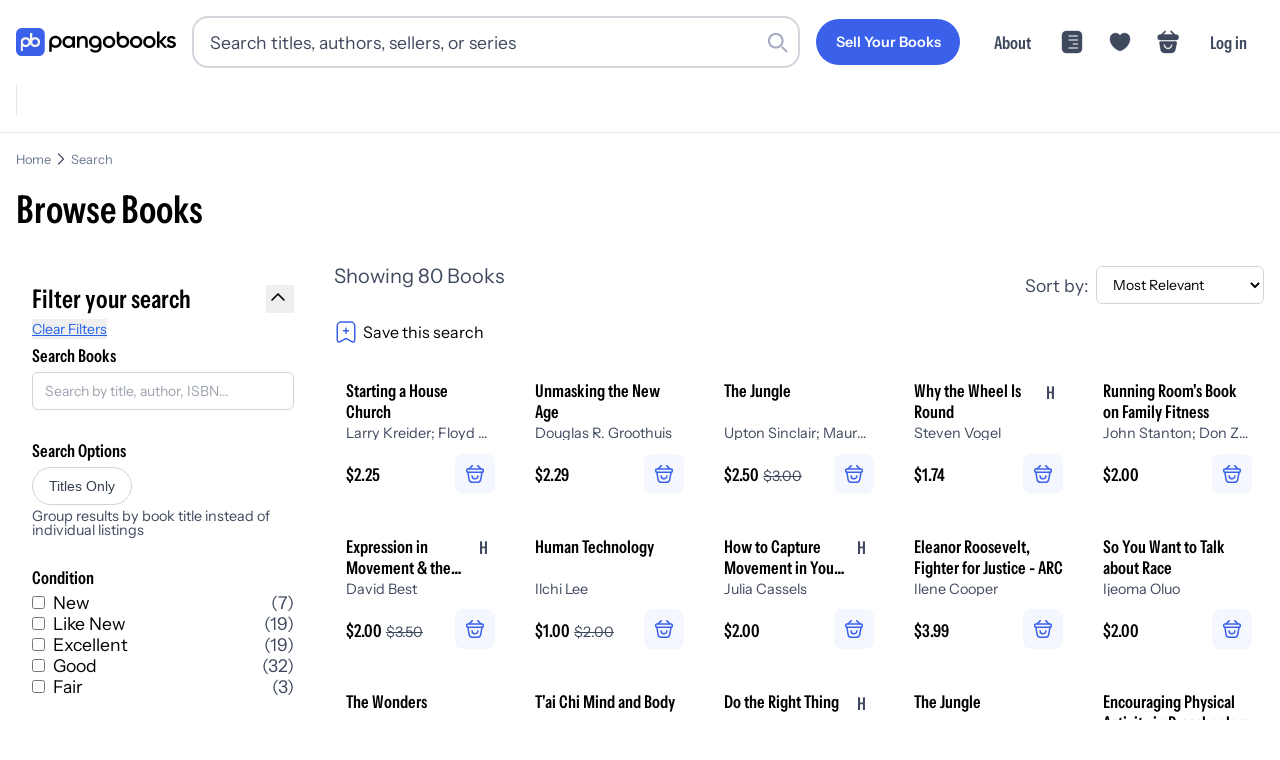

--- FILE ---
content_type: text/html; charset=utf-8
request_url: https://pangobooks.com/search?page=0&filter_by=hashtags%3A%23movement
body_size: 67035
content:
<!DOCTYPE html><html lang="en"><head><meta charSet="utf-8"/><meta name="viewport" content="width=device-width,initial-scale=1.0"/><meta name="viewport" content="width=device-width, initial-scale=1"/><link rel="stylesheet" href="/_next/static/chunks/c8faa514ee5b6fdc.css" data-precedence="next"/><link rel="stylesheet" href="/_next/static/chunks/fd54bf5d31cb7262.css" data-precedence="next"/><link rel="stylesheet" href="/_next/static/chunks/65de6ec4d69802a7.css" data-precedence="next"/><link rel="stylesheet" href="/_next/static/chunks/41b6aa286fb6fd3b.css" data-precedence="next"/><link rel="stylesheet" href="/_next/static/chunks/69e86951a4cca98f.css" data-precedence="next"/><link rel="preload" as="script" fetchPriority="low" href="/_next/static/chunks/b2171549e941f36a.js"/><script src="/_next/static/chunks/dec902e5e1b8214b.js" async=""></script><script src="/_next/static/chunks/0b24dad9cb23dba7.js" async=""></script><script src="/_next/static/chunks/b72f6c56a9507ba1.js" async=""></script><script src="/_next/static/chunks/4843d681270f28eb.js" async=""></script><script src="/_next/static/chunks/turbopack-0235783054773f10.js" async=""></script><script src="/_next/static/chunks/e964d8e3975f62bd.js" async=""></script><script src="/_next/static/chunks/3fa1e451deae27ec.js" async=""></script><script src="/_next/static/chunks/6a88f9f9197b2098.js" async=""></script><script src="/_next/static/chunks/e256e1e8879adda6.js" async=""></script><script src="/_next/static/chunks/8339d115c001552a.js" async=""></script><script src="/_next/static/chunks/94e6b40afa535ae6.js" async=""></script><script src="/_next/static/chunks/a893459ccac07044.js" async=""></script><script src="/_next/static/chunks/fa137aba4960f62e.js" async=""></script><script src="/_next/static/chunks/f87ee9b42bb2b2c4.js" async=""></script><script src="/_next/static/chunks/2482aa1cbf152c5c.js" async=""></script><script src="/_next/static/chunks/8c1bfd4eb17f2c17.js" async=""></script><script src="/_next/static/chunks/d78766d8f2677e25.js" async=""></script><script src="/_next/static/chunks/10cc815bc5151d57.js" async=""></script><script src="/_next/static/chunks/ea20e3497303d28a.js" async=""></script><script src="/_next/static/chunks/38a8dbe2c5c26331.js" async=""></script><script src="/_next/static/chunks/5c512cbac1be8d7b.js" async=""></script><script src="/_next/static/chunks/a2986ffc974e079e.js" async=""></script><script src="/_next/static/chunks/6d0572cdf63a5a58.js" async=""></script><script src="/_next/static/chunks/5b46c5a27815943f.js" async=""></script><script src="/_next/static/chunks/a5a57576c15a2d22.js" async=""></script><link rel="preload" href="https://www.googletagmanager.com/gtag/js?id=AW-428220311" as="script"/><link rel="dns-prefetch" href="https://fonts.gstatic.com"/><link rel="preload" href="/fonts/InstrumentSans-Regular.ttf" as="font" crossorigin="" type="font/ttf"/><link rel="preload" href="/fonts/InstrumentSans_Condensed-SemiBold.ttf" as="font" crossorigin="" type="font/ttf"/><link rel="preload" href="/fonts/Gilroy-Medium.woff2" as="font" crossorigin="" type="font/woff2"/><link rel="preload" href="/fonts/Gilroy-Bold.woff2" as="font" crossorigin="" type="font/woff2"/><link rel="preload" href="/fonts/Gilroy-ExtraBold.woff2" as="font" crossorigin="" type="font/woff2"/><script src="/_next/static/chunks/a6dad97d9634a72d.js" noModule=""></script></head><body><div hidden=""><!--$?--><template id="B:0"></template><!--/$--></div><noscript><iframe src="https://www.googletagmanager.com/ns.html?id=GTM-WX9CSL6R" height="0" width="0" style="display:none;visibility:hidden"></iframe></noscript><!--$?--><template id="B:1"></template><!--/$--><script>requestAnimationFrame(function(){$RT=performance.now()});</script><script src="/_next/static/chunks/b2171549e941f36a.js" id="_R_" async=""></script><div hidden id="S:1"><noscript><img height="1" width="1" style="display:none" src="https://www.facebook.com/tr?id=3206062393016069&amp;ev=PageView&amp;noscript=1" alt=""/></noscript><!--$--><!--/$--><!--$--><!--/$--><nav class="navigation-module-scss-module__kqdwkq__container undefined"><div class="navigation-module-scss-module__kqdwkq__content"><a aria-label="Go to homepage" class="navigation-module-scss-module__kqdwkq__logo" href="/"><div class="navigation-module-scss-module__kqdwkq__logo--desktop"><svg viewBox="0 0 678 121" fill="none" xmlns="http://www.w3.org/2000/svg"><g clip-path="url(#clip0_3535_2814)"><path d="M335.654 33.5408C350.299 33.541 361.956 44.8985 361.956 59.7429C361.956 60.0251 361.95 60.307 361.941 60.5867V83.0281C361.941 99.0679 349.408 106.541 336.379 106.541C325.438 106.541 316.983 102.455 312.806 94.4851L322.057 89.1052C324.245 93.389 327.925 96.777 336.578 96.7771C345.828 96.7771 351.398 91.6954 351.398 83.0281V80.8523C347.024 84.0667 341.584 85.946 335.654 85.946C321.109 85.9459 309.352 74.4878 309.351 59.7429C309.352 44.8984 321.109 33.5409 335.654 33.5408ZM167.108 33.5408C181.754 33.5408 193.411 44.8983 193.411 59.7429C193.411 74.4879 181.754 85.946 167.108 85.946C161.286 85.946 155.913 84.1086 151.559 80.9617V102.944H140.807V59.9783H140.809C140.809 59.9002 140.807 59.8212 140.807 59.7429C140.807 44.8985 152.563 33.541 167.108 33.5408ZM221.522 34.2068C229.293 34.2068 235.172 37.3952 238.958 42.5759V35.5017H249.718V85.3162H238.958V78.1433C235.172 83.4237 229.293 86.6121 221.522 86.6121C207.973 86.6121 196.715 75.1541 196.715 60.4089C196.715 45.5643 207.973 34.2068 221.522 34.2068ZM394.361 34.2068C409.006 34.207 420.663 45.5644 420.663 60.4089C420.663 75.154 409.007 86.6118 394.361 86.6121C379.815 86.6121 368.058 75.1541 368.058 60.4089C368.059 45.5643 379.815 34.2068 394.361 34.2068ZM509.271 34.2068C523.917 34.2069 535.573 45.5643 535.573 60.4089C535.573 75.154 523.917 86.612 509.271 86.6121C494.725 86.6121 482.969 75.1541 482.969 60.4089C482.969 45.5643 494.726 34.2068 509.271 34.2068ZM565.121 34.2068C579.766 34.2068 591.424 45.5643 591.424 60.4089C591.424 75.1541 579.766 86.6121 565.121 86.6121C550.575 86.612 538.819 75.1541 538.819 60.4089C538.819 45.5643 550.575 34.2068 565.121 34.2068ZM658.473 34.2068C666.642 34.2068 673.417 37.9926 676.904 44.5681L667.838 49.6492C666.044 45.7637 662.557 43.9705 658.473 43.9705C654.587 43.9705 651.2 45.6641 651.2 49.2507C651.2 58.317 678 52.8378 678 71.2693C678 81.232 669.332 86.6121 658.572 86.6121C648.609 86.6121 641.436 82.1282 638.248 74.9548L647.514 69.575C649.108 74.0583 653.093 76.7488 658.572 76.7488C663.354 76.7488 667.041 75.1545 667.041 71.1697C667.041 62.3026 640.24 67.2836 640.24 49.45C640.24 40.0848 648.31 34.2068 658.473 34.2068ZM438.043 38.4587C442.388 35.3437 447.746 33.5349 453.549 33.5349C468.194 33.5352 479.85 44.8926 479.85 59.7371C479.85 74.4821 468.194 85.9399 453.549 85.9402C439.003 85.9402 427.246 74.4822 427.246 59.7371C427.246 59.4486 427.252 59.1615 427.261 58.8757H427.246V15.9099H438.043V38.4587ZM284.767 34.2068C295.926 34.2068 303.896 41.7785 303.896 54.7302V85.3162H293.137V55.8259C293.136 48.2543 288.752 44.2693 281.977 44.2693C274.904 44.2694 269.325 48.4539 269.325 58.616V85.3162H258.564V35.5017H269.325V41.8777C272.613 36.6973 277.993 34.2068 284.767 34.2068ZM608.219 57.5203L627.547 35.5017H640.697L618.779 59.9109L641.495 85.3162H628.642L608.219 62.3025V85.3162H597.458V15.5759H608.219V57.5203ZM223.216 44.4685C214.249 44.4687 207.475 51.1436 207.474 60.4089C207.474 69.6744 214.249 76.3502 223.216 76.3503C232.182 76.3503 238.958 69.6745 238.958 60.4089C238.958 51.1435 232.182 44.4685 223.216 44.4685ZM394.361 44.6677C385.594 44.6677 378.818 51.3428 378.818 60.4089C378.818 69.4752 385.594 76.1511 394.361 76.1511C403.128 76.1509 409.903 69.4751 409.903 60.4089C409.903 51.3429 403.128 44.6679 394.361 44.6677ZM509.271 44.6677C500.504 44.6677 493.73 51.3428 493.729 60.4089C493.729 69.4752 500.504 76.1511 509.271 76.1511C518.039 76.151 524.813 69.4752 524.813 60.4089C524.813 51.3429 518.039 44.6678 509.271 44.6677ZM565.121 44.6677C556.354 44.6678 549.579 51.3428 549.579 60.4089C549.579 69.4752 556.354 76.1511 565.121 76.1511C573.888 76.1511 580.663 69.4752 580.663 60.4089C580.663 51.3428 573.888 44.6677 565.121 44.6677ZM167.108 44.0017C158.341 44.0019 151.566 50.677 151.566 59.7429C151.567 68.8088 158.341 75.4849 167.108 75.4851C175.876 75.4851 182.651 68.809 182.651 59.7429C182.651 50.6769 175.876 44.0017 167.108 44.0017ZM335.654 44.0017C326.887 44.0018 320.111 50.6769 320.111 59.7429C320.111 68.8089 326.887 75.485 335.654 75.4851C344.421 75.4849 351.196 68.8088 351.196 59.7429C351.196 50.677 344.421 44.0019 335.654 44.0017ZM453.549 43.9958C445.149 43.9958 438.579 50.1237 438.043 58.6111V58.8757H438.027C438.014 59.1603 438.006 59.4475 438.006 59.7371C438.006 68.8033 444.781 75.4792 453.549 75.4792C462.316 75.479 469.091 68.8032 469.091 59.7371C469.09 50.6711 462.316 43.9961 453.549 43.9958Z" fill="black"></path><rect width="121.492" height="121.492" rx="24.6686" fill="#3B61EB"></rect><g clip-path="url(#clip1_3535_2814)"><path d="M40.9018 39.5565C28.9433 39.5565 19.2494 49.1928 19.2494 61.0785H19.247V101.419H28.8205V78.9401C32.2713 81.2505 36.4283 82.5998 40.9018 82.5998C52.8604 82.5998 62.5543 72.9643 62.5543 61.0777C62.5543 49.1912 52.8604 39.5565 40.9018 39.5565ZM40.9018 73.0879C34.2299 73.0879 28.8205 67.7111 28.8205 61.0793C28.8205 54.4475 34.2299 49.0708 40.9018 49.0708C47.5738 49.0708 52.9831 54.4475 52.9831 61.0793C52.9831 67.7111 47.5738 73.0879 40.9018 73.0879Z" fill="#F7F5F1"></path><path d="M80.8797 39.5564C76.4062 39.5564 72.2491 40.9058 68.7984 43.2162V20.7378H59.2248V61.0785H59.2272C59.2272 72.9651 68.9211 82.6006 80.8797 82.6006C92.8382 82.6006 102.532 72.9651 102.532 61.0785C102.532 49.192 92.8382 39.5564 80.8797 39.5564ZM80.8797 73.0879C74.2077 73.0879 68.7984 67.7111 68.7984 61.0793C68.7984 54.4475 74.2077 49.0707 80.8797 49.0707C87.5516 49.0707 92.961 54.4475 92.961 61.0793C92.961 67.7111 87.5516 73.0879 80.8797 73.0879Z" fill="#F7F5F1"></path></g></g><defs><clipPath id="clip0_3535_2814"><rect width="678" height="121" fill="white"></rect></clipPath><clipPath id="clip1_3535_2814"><rect width="83.2849" height="80.6823" fill="white" transform="translate(19.2477 20.7378)"></rect></clipPath></defs></svg></div><div class="navigation-module-scss-module__kqdwkq__logo--mobile"><svg viewBox="0 0 678 121" fill="none" xmlns="http://www.w3.org/2000/svg"><g clip-path="url(#clip0_3535_2814)"><path d="M335.654 33.5408C350.299 33.541 361.956 44.8985 361.956 59.7429C361.956 60.0251 361.95 60.307 361.941 60.5867V83.0281C361.941 99.0679 349.408 106.541 336.379 106.541C325.438 106.541 316.983 102.455 312.806 94.4851L322.057 89.1052C324.245 93.389 327.925 96.777 336.578 96.7771C345.828 96.7771 351.398 91.6954 351.398 83.0281V80.8523C347.024 84.0667 341.584 85.946 335.654 85.946C321.109 85.9459 309.352 74.4878 309.351 59.7429C309.352 44.8984 321.109 33.5409 335.654 33.5408ZM167.108 33.5408C181.754 33.5408 193.411 44.8983 193.411 59.7429C193.411 74.4879 181.754 85.946 167.108 85.946C161.286 85.946 155.913 84.1086 151.559 80.9617V102.944H140.807V59.9783H140.809C140.809 59.9002 140.807 59.8212 140.807 59.7429C140.807 44.8985 152.563 33.541 167.108 33.5408ZM221.522 34.2068C229.293 34.2068 235.172 37.3952 238.958 42.5759V35.5017H249.718V85.3162H238.958V78.1433C235.172 83.4237 229.293 86.6121 221.522 86.6121C207.973 86.6121 196.715 75.1541 196.715 60.4089C196.715 45.5643 207.973 34.2068 221.522 34.2068ZM394.361 34.2068C409.006 34.207 420.663 45.5644 420.663 60.4089C420.663 75.154 409.007 86.6118 394.361 86.6121C379.815 86.6121 368.058 75.1541 368.058 60.4089C368.059 45.5643 379.815 34.2068 394.361 34.2068ZM509.271 34.2068C523.917 34.2069 535.573 45.5643 535.573 60.4089C535.573 75.154 523.917 86.612 509.271 86.6121C494.725 86.6121 482.969 75.1541 482.969 60.4089C482.969 45.5643 494.726 34.2068 509.271 34.2068ZM565.121 34.2068C579.766 34.2068 591.424 45.5643 591.424 60.4089C591.424 75.1541 579.766 86.6121 565.121 86.6121C550.575 86.612 538.819 75.1541 538.819 60.4089C538.819 45.5643 550.575 34.2068 565.121 34.2068ZM658.473 34.2068C666.642 34.2068 673.417 37.9926 676.904 44.5681L667.838 49.6492C666.044 45.7637 662.557 43.9705 658.473 43.9705C654.587 43.9705 651.2 45.6641 651.2 49.2507C651.2 58.317 678 52.8378 678 71.2693C678 81.232 669.332 86.6121 658.572 86.6121C648.609 86.6121 641.436 82.1282 638.248 74.9548L647.514 69.575C649.108 74.0583 653.093 76.7488 658.572 76.7488C663.354 76.7488 667.041 75.1545 667.041 71.1697C667.041 62.3026 640.24 67.2836 640.24 49.45C640.24 40.0848 648.31 34.2068 658.473 34.2068ZM438.043 38.4587C442.388 35.3437 447.746 33.5349 453.549 33.5349C468.194 33.5352 479.85 44.8926 479.85 59.7371C479.85 74.4821 468.194 85.9399 453.549 85.9402C439.003 85.9402 427.246 74.4822 427.246 59.7371C427.246 59.4486 427.252 59.1615 427.261 58.8757H427.246V15.9099H438.043V38.4587ZM284.767 34.2068C295.926 34.2068 303.896 41.7785 303.896 54.7302V85.3162H293.137V55.8259C293.136 48.2543 288.752 44.2693 281.977 44.2693C274.904 44.2694 269.325 48.4539 269.325 58.616V85.3162H258.564V35.5017H269.325V41.8777C272.613 36.6973 277.993 34.2068 284.767 34.2068ZM608.219 57.5203L627.547 35.5017H640.697L618.779 59.9109L641.495 85.3162H628.642L608.219 62.3025V85.3162H597.458V15.5759H608.219V57.5203ZM223.216 44.4685C214.249 44.4687 207.475 51.1436 207.474 60.4089C207.474 69.6744 214.249 76.3502 223.216 76.3503C232.182 76.3503 238.958 69.6745 238.958 60.4089C238.958 51.1435 232.182 44.4685 223.216 44.4685ZM394.361 44.6677C385.594 44.6677 378.818 51.3428 378.818 60.4089C378.818 69.4752 385.594 76.1511 394.361 76.1511C403.128 76.1509 409.903 69.4751 409.903 60.4089C409.903 51.3429 403.128 44.6679 394.361 44.6677ZM509.271 44.6677C500.504 44.6677 493.73 51.3428 493.729 60.4089C493.729 69.4752 500.504 76.1511 509.271 76.1511C518.039 76.151 524.813 69.4752 524.813 60.4089C524.813 51.3429 518.039 44.6678 509.271 44.6677ZM565.121 44.6677C556.354 44.6678 549.579 51.3428 549.579 60.4089C549.579 69.4752 556.354 76.1511 565.121 76.1511C573.888 76.1511 580.663 69.4752 580.663 60.4089C580.663 51.3428 573.888 44.6677 565.121 44.6677ZM167.108 44.0017C158.341 44.0019 151.566 50.677 151.566 59.7429C151.567 68.8088 158.341 75.4849 167.108 75.4851C175.876 75.4851 182.651 68.809 182.651 59.7429C182.651 50.6769 175.876 44.0017 167.108 44.0017ZM335.654 44.0017C326.887 44.0018 320.111 50.6769 320.111 59.7429C320.111 68.8089 326.887 75.485 335.654 75.4851C344.421 75.4849 351.196 68.8088 351.196 59.7429C351.196 50.677 344.421 44.0019 335.654 44.0017ZM453.549 43.9958C445.149 43.9958 438.579 50.1237 438.043 58.6111V58.8757H438.027C438.014 59.1603 438.006 59.4475 438.006 59.7371C438.006 68.8033 444.781 75.4792 453.549 75.4792C462.316 75.479 469.091 68.8032 469.091 59.7371C469.09 50.6711 462.316 43.9961 453.549 43.9958Z" fill="black"></path><rect width="121.492" height="121.492" rx="24.6686" fill="#3B61EB"></rect><g clip-path="url(#clip1_3535_2814)"><path d="M40.9018 39.5565C28.9433 39.5565 19.2494 49.1928 19.2494 61.0785H19.247V101.419H28.8205V78.9401C32.2713 81.2505 36.4283 82.5998 40.9018 82.5998C52.8604 82.5998 62.5543 72.9643 62.5543 61.0777C62.5543 49.1912 52.8604 39.5565 40.9018 39.5565ZM40.9018 73.0879C34.2299 73.0879 28.8205 67.7111 28.8205 61.0793C28.8205 54.4475 34.2299 49.0708 40.9018 49.0708C47.5738 49.0708 52.9831 54.4475 52.9831 61.0793C52.9831 67.7111 47.5738 73.0879 40.9018 73.0879Z" fill="#F7F5F1"></path><path d="M80.8797 39.5564C76.4062 39.5564 72.2491 40.9058 68.7984 43.2162V20.7378H59.2248V61.0785H59.2272C59.2272 72.9651 68.9211 82.6006 80.8797 82.6006C92.8382 82.6006 102.532 72.9651 102.532 61.0785C102.532 49.192 92.8382 39.5564 80.8797 39.5564ZM80.8797 73.0879C74.2077 73.0879 68.7984 67.7111 68.7984 61.0793C68.7984 54.4475 74.2077 49.0707 80.8797 49.0707C87.5516 49.0707 92.961 54.4475 92.961 61.0793C92.961 67.7111 87.5516 73.0879 80.8797 73.0879Z" fill="#F7F5F1"></path></g></g><defs><clipPath id="clip0_3535_2814"><rect width="678" height="121" fill="white"></rect></clipPath><clipPath id="clip1_3535_2814"><rect width="83.2849" height="80.6823" fill="white" transform="translate(19.2477 20.7378)"></rect></clipPath></defs></svg></div><div class="navigation-module-scss-module__kqdwkq__logo--mobile-mini"><svg width="133" height="133" viewBox="0 0 133 133" fill="none" xmlns="http://www.w3.org/2000/svg"><rect x="6" y="6" width="121.492" height="121.492" rx="24.6686" fill="#3B61EB"></rect><g clip-path="url(#clip0_3434_2679)"><path d="M74.7985 26.7378V49.2163C78.2492 46.9059 82.4061 45.5562 86.8795 45.5562C98.8381 45.5562 108.532 55.1921 108.532 67.0786C108.532 78.9651 98.838 88.6011 86.8795 88.6011C77.8751 88.6011 70.1551 83.1373 66.8903 75.3638C63.6252 83.1367 55.906 88.6 46.902 88.6001C42.4286 88.6001 38.2716 87.2503 34.8209 84.9399V107.419H25.2467V67.0786H25.2496C25.2496 55.1929 34.9434 45.5562 46.902 45.5562C54.6182 45.5562 61.3906 49.5685 65.2252 55.6079V26.7378H74.7985ZM46.902 55.0708C40.23 55.0708 34.8209 60.4478 34.8209 67.0796C34.8211 73.7112 40.2301 79.0874 46.902 79.0874C53.5737 79.0873 58.9828 73.7112 58.983 67.0796C58.983 60.4478 53.5739 55.0709 46.902 55.0708ZM86.8795 55.0708C80.2076 55.0708 74.7985 60.4478 74.7985 67.0796C74.7986 73.7113 80.2077 79.0874 86.8795 79.0874C93.5514 79.0874 98.9604 73.7113 98.9606 67.0796C98.9606 60.4478 93.5515 55.0708 86.8795 55.0708Z" fill="#F7F5F1"></path></g><defs><clipPath id="clip0_3434_2679"><rect width="83.2849" height="80.6823" fill="white" transform="translate(25.2477 26.7378)"></rect></clipPath></defs></svg></div></a><div class="navigation-module-scss-module__kqdwkq__search-container-desktop"><div class="navigation-module-scss-module__kqdwkq__search-input-and-cancel-icon"><div class="search-input-module-scss-module__7IZGCW__container"><div class="search-input-module-scss-module__7IZGCW__input-container"><form><input class="search-input-module-scss-module__7IZGCW__input focus:ring-1 focus:ring-blue-500 focus:border-blue-500" type="search" placeholder="Search titles, authors, sellers, or series" id="search-input" value=""/></form><div class="search-input-module-scss-module__7IZGCW__search-icon"><svg viewBox="0 0 24 24" fill="none" xmlns="http://www.w3.org/2000/svg"><rect x="16" y="17.6263" width="2.3" height="9" rx="1.15" transform="rotate(-45 16 17.6263)" fill="var(--lightGrey)"></rect><path fill-rule="evenodd" clip-rule="evenodd" d="M10 19C14.9706 19 19 14.9706 19 10C19 5.02944 14.9706 1 10 1C5.02944 1 1 5.02944 1 10C1 14.9706 5.02944 19 10 19ZM10 16.6C13.6451 16.6 16.6 13.6451 16.6 10C16.6 6.35495 13.6451 3.40003 10 3.40003C6.35495 3.40003 3.40002 6.35495 3.40002 10C3.40002 13.6451 6.35495 16.6 10 16.6Z" fill="var(--lightGrey)"></path></svg></div></div></div><div class="navigation-module-scss-module__kqdwkq__cancel-icon">Cancel</div></div></div><div class="navigation-module-scss-module__kqdwkq__secure-checkout">Secure Checkout</div><div class="navigation-module-scss-module__kqdwkq__links navigation-module-scss-module__kqdwkq__nav-desktop"><a class="navigation-module-scss-module__kqdwkq__link-items navigation-module-scss-module__kqdwkq__link-items-button" href="/sell"><button aria-label="Sell Your Books" class="button-module-scss-module__sHYptW__button"><span class="button-module-scss-module__sHYptW__text">Sell Your Books</span></button></a><a class="navigation-module-scss-module__kqdwkq__link-items navigation-module-scss-module__kqdwkq__link-items-text" href="/about">About</a><a class="navigation-module-scss-module__kqdwkq__link-items" href="/feed"><svg width="24" height="24" viewBox="0 0 58 58" fill="none" xmlns="http://www.w3.org/2000/svg"><g clip-path="url(#clip0_3462_2536)"><path d="M43.1911 2.46814C48.6433 2.46814 53.064 6.88799 53.0641 12.3402V45.6595C53.0641 51.1119 48.6434 55.5316 43.1911 55.5316H14.8083C9.35604 55.5315 4.93619 51.1118 4.93619 45.6595V12.3402C4.93633 6.88808 9.35613 2.46829 14.8083 2.46814H43.1911ZM21.7497 41.6879C20.7488 41.688 19.9372 42.4995 19.9372 43.5004C19.9374 44.5011 20.7489 45.3127 21.7497 45.3129H42.2917L42.4762 45.3031C43.3903 45.2105 44.104 44.4388 44.1042 43.5004C44.1042 42.5618 43.3904 41.7903 42.4762 41.6976L42.2917 41.6879H21.7497ZM32.0211 32.0209C31.0201 32.0209 30.2087 32.8324 30.2086 33.8334C30.2086 34.8344 31.0201 35.6459 32.0211 35.6459H42.2917L42.4772 35.6361C43.391 35.5432 44.1042 34.7717 44.1042 33.8334C44.1042 32.895 43.391 32.1236 42.4772 32.0306L42.2917 32.0209H32.0211ZM21.7497 22.3539C20.7489 22.3541 19.9373 23.1656 19.9372 24.1664C19.9372 25.1673 20.7488 25.9787 21.7497 25.9789H42.2917L42.4762 25.9691C43.3904 25.8765 44.1042 25.105 44.1042 24.1664C44.104 23.2279 43.3903 22.4563 42.4762 22.3636L42.2917 22.3539H21.7497ZM21.7497 12.6879C20.7488 12.688 19.9372 13.4995 19.9372 14.5004C19.9374 15.5011 20.7489 16.3127 21.7497 16.3129H42.2917L42.4762 16.3031C43.3903 16.2105 44.104 15.4388 44.1042 14.5004C44.1042 13.5618 43.3904 12.7903 42.4762 12.6976L42.2917 12.6879H21.7497Z" fill="currentColor"></path></g><defs><clipPath id="clip0_3462_2536"><rect width="58" height="58" fill="white"></rect></clipPath></defs></svg></a><li class="navigation-module-scss-module__kqdwkq__link-items"><svg width="58" height="58" viewBox="0 0 58 58" fill="none" xmlns="http://www.w3.org/2000/svg"><g clip-path="url(#clip0_3462_2513)"><path d="M39.73 7.49158C35.3558 7.49158 31.4408 9.61824 29 12.8807C26.5592 9.61824 22.6442 7.49158 18.27 7.49158C10.8508 7.49158 4.83333 13.5332 4.83333 21.0007C4.83333 23.8766 5.29249 26.5349 6.08999 28.9999C9.90833 41.0832 21.6775 48.3091 27.5017 50.2907C28.3233 50.5807 29.6767 50.5807 30.4983 50.2907C36.3225 48.3091 48.0917 41.0832 51.91 28.9999C52.7075 26.5349 53.1667 23.8766 53.1667 21.0007C53.1667 13.5332 47.1492 7.49158 39.73 7.49158Z" fill="currentColor"></path></g><defs><clipPath id="clip0_3462_2513"><rect width="58" height="58" fill="white"></rect></clipPath></defs></svg></li><a class="navigation-module-scss-module__kqdwkq__link-items"><svg width="58" height="58" viewBox="0 0 58 58" fill="none" xmlns="http://www.w3.org/2000/svg"><path d="M47.5926 11.0586H46.5811L38.0346 2.51204C37.3518 1.82932 36.2393 1.82932 35.5313 2.51204C34.8486 3.19475 34.8486 4.30732 35.5313 5.01532L41.5746 11.0586H16.9969L23.0401 5.01532C23.7229 4.33261 23.7229 3.22004 23.0401 2.51204C22.3574 1.82932 21.2449 1.82932 20.5369 2.51204L12.0156 11.0586H11.0041C8.72843 11.0586 4 11.0586 4 17.5317C4 19.9845 4.50571 21.6027 5.56771 22.6647C6.17457 23.2969 6.90786 23.6256 7.69171 23.8026C8.425 23.9796 9.20886 24.0049 9.96743 24.0049H48.604C49.3878 24.0049 50.1211 23.9543 50.8291 23.8026C52.9531 23.2969 54.5714 21.7797 54.5714 17.5317C54.5714 11.0586 49.843 11.0586 47.5926 11.0586Z" fill="currentColor"></path><path d="M47.1011 27.6051C48.7046 27.6051 49.9014 29.1912 49.5963 30.9166L47.025 45.4733C46.1086 50.7333 44.5813 55.4371 36.0035 55.4371H21.7232C13.2476 55.4369 11.3383 49.9262 10.6255 45.1393L8.48688 30.8336C8.23235 29.136 9.42938 27.6053 11.0074 27.6051H47.1011ZM19.5123 52.776C19.9317 52.8243 20.3713 52.8589 20.8316 52.8766L20.0992 52.8336C19.8995 52.8178 19.7036 52.7981 19.5123 52.776ZM18.4224 52.61C18.7359 52.6707 19.0625 52.7226 19.4019 52.7643C19.4256 52.7672 19.4494 52.7693 19.4732 52.7721C19.0866 52.7266 18.7172 52.6673 18.3638 52.5973C18.3832 52.6011 18.4029 52.6062 18.4224 52.61ZM15.4566 51.5973C15.6085 51.6778 15.7657 51.7548 15.9273 51.8287L15.689 51.7155C15.6105 51.6768 15.5327 51.6376 15.4566 51.5973ZM13.1978 49.8444C13.2986 49.9564 13.4027 50.0669 13.5113 50.1744L13.5123 50.1735C13.295 49.9579 13.0931 49.7331 12.9058 49.5006C12.9995 49.6171 13.0967 49.732 13.1978 49.8444ZM44.5923 49.5875L44.6578 49.5055C44.6805 49.4747 44.7002 49.4419 44.7222 49.4108C44.68 49.4704 44.6364 49.5291 44.5923 49.5875ZM44.7564 49.3619C44.7879 49.3166 44.8208 49.2723 44.8511 49.2262L44.8863 49.1715C44.8442 49.2358 44.8004 49.2989 44.7564 49.3619ZM45.9996 46.8121C46.0398 46.6919 46.0804 46.571 46.1177 46.4489V46.4479C46.0802 46.5704 46.04 46.6915 45.9996 46.8121ZM37.8355 33.9264C36.799 33.9266 35.9391 34.7863 35.939 35.8229C35.939 39.6661 32.8291 42.7757 28.9859 42.776C25.1425 42.776 22.0328 39.6663 22.0328 35.8229C22.0327 34.7865 21.1726 33.9269 20.1363 33.9264C19.0996 33.9264 18.2398 34.7862 18.2398 35.8229C18.2398 41.7397 23.069 46.569 28.9859 46.569C34.9025 46.5687 39.732 41.7396 39.732 35.8229C39.732 34.7863 38.872 33.9266 37.8355 33.9264ZM49.2896 30.6139L46.7359 43.8385C46.6506 44.2863 46.5598 44.7298 46.4586 45.1656H46.4595C46.5607 44.7298 46.6516 44.2863 46.7369 43.8385L49.2906 30.6139C49.3 30.565 49.3074 30.516 49.314 30.4674L49.2896 30.6139ZM49.3355 30.1373C49.3357 30.103 49.3367 30.0688 49.3355 30.0348C49.3348 30.0132 49.3319 29.9918 49.3306 29.9703C49.334 30.0257 49.3358 30.0812 49.3355 30.1373ZM49.2828 29.6119C49.2918 29.6552 49.2995 29.6988 49.3062 29.7428C49.2995 29.6988 49.2918 29.6552 49.2828 29.6119ZM49.2281 29.3981C49.2233 29.3823 49.2205 29.3659 49.2154 29.3502L49.1705 29.2213C49.1927 29.279 49.2101 29.3385 49.2281 29.3981ZM48.9224 28.7389C48.9721 28.8143 49.0177 28.8927 49.0591 28.9733L48.9234 28.7389C48.8739 28.6637 48.8195 28.5915 48.7623 28.5221L48.9224 28.7389ZM47.9966 27.8981C48.021 27.911 48.045 27.9244 48.0689 27.9381C48.0576 27.9316 48.0471 27.9239 48.0357 27.9176C48.0231 27.9106 48.0094 27.9048 47.9966 27.8981ZM47.524 27.7057C47.569 27.7187 47.6139 27.7332 47.6578 27.7487C47.7166 27.7694 47.774 27.7933 47.8306 27.818C47.7316 27.7746 47.6296 27.7363 47.524 27.7057Z" fill="currentColor"></path></svg></a><a class="navigation-module-scss-module__kqdwkq__link-items navigation-module-scss-module__kqdwkq__link-items-text" style="white-space:nowrap">Log in</a></div><div class=""><div class="navigation-module-scss-module__kqdwkq__links-mobile navigation-module-scss-module__kqdwkq__nav-mobile"><div id="navigation-module-scss-module__kqdwkq__login-button">Log in</div><div><a class="navigation-module-scss-module__kqdwkq__link-items-mobile"><svg width="58" height="58" viewBox="0 0 58 58" fill="none" xmlns="http://www.w3.org/2000/svg"><path d="M47.5926 11.0586H46.5811L38.0346 2.51204C37.3518 1.82932 36.2393 1.82932 35.5313 2.51204C34.8486 3.19475 34.8486 4.30732 35.5313 5.01532L41.5746 11.0586H16.9969L23.0401 5.01532C23.7229 4.33261 23.7229 3.22004 23.0401 2.51204C22.3574 1.82932 21.2449 1.82932 20.5369 2.51204L12.0156 11.0586H11.0041C8.72843 11.0586 4 11.0586 4 17.5317C4 19.9845 4.50571 21.6027 5.56771 22.6647C6.17457 23.2969 6.90786 23.6256 7.69171 23.8026C8.425 23.9796 9.20886 24.0049 9.96743 24.0049H48.604C49.3878 24.0049 50.1211 23.9543 50.8291 23.8026C52.9531 23.2969 54.5714 21.7797 54.5714 17.5317C54.5714 11.0586 49.843 11.0586 47.5926 11.0586Z" fill="currentColor"></path><path d="M47.1011 27.6051C48.7046 27.6051 49.9014 29.1912 49.5963 30.9166L47.025 45.4733C46.1086 50.7333 44.5813 55.4371 36.0035 55.4371H21.7232C13.2476 55.4369 11.3383 49.9262 10.6255 45.1393L8.48688 30.8336C8.23235 29.136 9.42938 27.6053 11.0074 27.6051H47.1011ZM19.5123 52.776C19.9317 52.8243 20.3713 52.8589 20.8316 52.8766L20.0992 52.8336C19.8995 52.8178 19.7036 52.7981 19.5123 52.776ZM18.4224 52.61C18.7359 52.6707 19.0625 52.7226 19.4019 52.7643C19.4256 52.7672 19.4494 52.7693 19.4732 52.7721C19.0866 52.7266 18.7172 52.6673 18.3638 52.5973C18.3832 52.6011 18.4029 52.6062 18.4224 52.61ZM15.4566 51.5973C15.6085 51.6778 15.7657 51.7548 15.9273 51.8287L15.689 51.7155C15.6105 51.6768 15.5327 51.6376 15.4566 51.5973ZM13.1978 49.8444C13.2986 49.9564 13.4027 50.0669 13.5113 50.1744L13.5123 50.1735C13.295 49.9579 13.0931 49.7331 12.9058 49.5006C12.9995 49.6171 13.0967 49.732 13.1978 49.8444ZM44.5923 49.5875L44.6578 49.5055C44.6805 49.4747 44.7002 49.4419 44.7222 49.4108C44.68 49.4704 44.6364 49.5291 44.5923 49.5875ZM44.7564 49.3619C44.7879 49.3166 44.8208 49.2723 44.8511 49.2262L44.8863 49.1715C44.8442 49.2358 44.8004 49.2989 44.7564 49.3619ZM45.9996 46.8121C46.0398 46.6919 46.0804 46.571 46.1177 46.4489V46.4479C46.0802 46.5704 46.04 46.6915 45.9996 46.8121ZM37.8355 33.9264C36.799 33.9266 35.9391 34.7863 35.939 35.8229C35.939 39.6661 32.8291 42.7757 28.9859 42.776C25.1425 42.776 22.0328 39.6663 22.0328 35.8229C22.0327 34.7865 21.1726 33.9269 20.1363 33.9264C19.0996 33.9264 18.2398 34.7862 18.2398 35.8229C18.2398 41.7397 23.069 46.569 28.9859 46.569C34.9025 46.5687 39.732 41.7396 39.732 35.8229C39.732 34.7863 38.872 33.9266 37.8355 33.9264ZM49.2896 30.6139L46.7359 43.8385C46.6506 44.2863 46.5598 44.7298 46.4586 45.1656H46.4595C46.5607 44.7298 46.6516 44.2863 46.7369 43.8385L49.2906 30.6139C49.3 30.565 49.3074 30.516 49.314 30.4674L49.2896 30.6139ZM49.3355 30.1373C49.3357 30.103 49.3367 30.0688 49.3355 30.0348C49.3348 30.0132 49.3319 29.9918 49.3306 29.9703C49.334 30.0257 49.3358 30.0812 49.3355 30.1373ZM49.2828 29.6119C49.2918 29.6552 49.2995 29.6988 49.3062 29.7428C49.2995 29.6988 49.2918 29.6552 49.2828 29.6119ZM49.2281 29.3981C49.2233 29.3823 49.2205 29.3659 49.2154 29.3502L49.1705 29.2213C49.1927 29.279 49.2101 29.3385 49.2281 29.3981ZM48.9224 28.7389C48.9721 28.8143 49.0177 28.8927 49.0591 28.9733L48.9234 28.7389C48.8739 28.6637 48.8195 28.5915 48.7623 28.5221L48.9224 28.7389ZM47.9966 27.8981C48.021 27.911 48.045 27.9244 48.0689 27.9381C48.0576 27.9316 48.0471 27.9239 48.0357 27.9176C48.0231 27.9106 48.0094 27.9048 47.9966 27.8981ZM47.524 27.7057C47.569 27.7187 47.6139 27.7332 47.6578 27.7487C47.7166 27.7694 47.774 27.7933 47.8306 27.818C47.7316 27.7746 47.6296 27.7363 47.524 27.7057Z" fill="currentColor"></path></svg></a></div><div class="navigation-module-scss-module__kqdwkq__link-items-mobile navigation-module-scss-module__kqdwkq__topNavMenuActive"><div class="navigation-module-scss-module__kqdwkq__hamburger-icon"><svg width="22" height="18" viewBox="0 0 22 18" fill="none" xmlns="http://www.w3.org/2000/svg"><path d="M1 9H21M1 1.5H21M1 16.5H21" stroke="var(--grey)" stroke-width="1.5" stroke-linecap="round" stroke-linejoin="round"></path></svg></div><div class="nav-menu-module-scss-module__fBaHqq__side-menu"><div style="display:flex;flex-direction:column;align-items:flex-end;justify-content:flex-end"><div class="nav-menu-module-scss-module__fBaHqq__close-button"><svg viewBox="0 0 20 20" fill="none" xmlns="http://www.w3.org/2000/svg" width="25" height="20"><path d="M14.4283 5.11381L14.4287 5.11345C14.5584 4.98371 14.7668 4.98371 14.8965 5.11345C15.0179 5.23485 15.0179 5.4516 14.8965 5.57301L10.8215 9.64801L10.468 10.0016L10.8215 10.3551L14.8965 14.4301C15.0263 14.5599 15.0263 14.7683 14.8965 14.898C14.7668 15.0277 14.5584 15.0277 14.4287 14.898L10.3537 10.823L10.0001 10.4695L9.64655 10.823L5.57154 14.898C5.44181 15.0277 5.23339 15.0277 5.10365 14.898C4.97391 14.7683 4.97391 14.5599 5.10365 14.4301L9.17865 10.3551L9.53221 10.0016L9.17865 9.64801L5.10365 5.57301C4.97391 5.44327 4.97391 5.23485 5.10365 5.10512C5.23339 4.97538 5.44181 4.97538 5.57154 5.10512L9.64655 9.18012L9.99974 9.53331L10.3533 9.18048L14.4283 5.11381Z" fill="none" stroke="var(--copyLight)"></path></svg></div></div><div class="nav-menu-module-scss-module__fBaHqq__with-border"><div style="padding-bottom:16px;padding-left:16px;padding-right:16px;display:flex;flex-direction:row;align-items:flex-start;justify-content:center"><div style="margin-right:10px;width:80%"><button aria-label="Sign up" class="button-module-scss-module__sHYptW__button button-module-scss-module__sHYptW__button--x-small"><span class="button-module-scss-module__sHYptW__text">Sign up</span></button></div><div style="width:80%"><button aria-label="Log in" class="button-module-scss-module__sHYptW__button button-module-scss-module__sHYptW__button--secondary button-module-scss-module__sHYptW__button--x-small"><span class="button-module-scss-module__sHYptW__text">Log in</span></button></div></div></div><div class="browse-dropdown-container"><section class="nav-menu-module-scss-module__fBaHqq__browse-menu-dropdown"><div class="nav-menu-module-scss-module__fBaHqq__browse-dropdown-flex nav-menu-module-scss-module__fBaHqq__bold-text nav-menu-module-scss-module__fBaHqq__with-border"><div style="display:flex;flex-direction:row;align-items:center;justify-content:space-between"><h2> Browse by categories </h2><div><svg height="20" width="20" viewBox="0 0 21 21" fill="none" xmlns="http://www.w3.org/2000/svg" style="transform:rotate(90deg)"><path d="M9 18L15 12L9 6" stroke="var(--copyDark)" stroke-width="1.5" stroke-linecap="round" stroke-linejoin="round"></path></svg></div></div></div></section></div><div><div><a class="nav-menu-module-scss-module__fBaHqq__menu-item nav-menu-module-scss-module__fBaHqq__bold-text nav-menu-module-scss-module__fBaHqq__with-border" href="/collections">Collections</a></div><div><a class="nav-menu-module-scss-module__fBaHqq__menu-item nav-menu-module-scss-module__fBaHqq__bold-text nav-menu-module-scss-module__fBaHqq__with-border" href="/bookstore">Bookstores</a></div><div><a class="nav-menu-module-scss-module__fBaHqq__menu-item nav-menu-module-scss-module__fBaHqq__bold-text nav-menu-module-scss-module__fBaHqq__with-border" href="/shelves">Shelves</a></div><div><a class="nav-menu-module-scss-module__fBaHqq__menu-item nav-menu-module-scss-module__fBaHqq__bold-text nav-menu-module-scss-module__fBaHqq__with-border" href="/feed">Feed</a></div><div><a class="nav-menu-module-scss-module__fBaHqq__menu-item nav-menu-module-scss-module__fBaHqq__bold-text nav-menu-module-scss-module__fBaHqq__with-border" href="/hey-pango">Pango AI</a></div><div><a class="nav-menu-module-scss-module__fBaHqq__menu-item nav-menu-module-scss-module__fBaHqq__bold-text nav-menu-module-scss-module__fBaHqq__with-border" href="/author">Popular Authors</a></div><div><a class="nav-menu-module-scss-module__fBaHqq__menu-item nav-menu-module-scss-module__fBaHqq__bold-text nav-menu-module-scss-module__fBaHqq__with-border" href="/series">Popular Series</a></div><div><a class="nav-menu-module-scss-module__fBaHqq__menu-item nav-menu-module-scss-module__fBaHqq__bold-text nav-menu-module-scss-module__fBaHqq__with-border" href="/bundle-search">Multi-Book Search</a></div><div><a class="nav-menu-module-scss-module__fBaHqq__menu-item nav-menu-module-scss-module__fBaHqq__bold-text nav-menu-module-scss-module__fBaHqq__with-border" href="/pricing">Pricing Hub</a></div><div><a class="nav-menu-module-scss-module__fBaHqq__menu-item nav-menu-module-scss-module__fBaHqq__bottom-menu-spacing" href="/sell">Sell your books</a></div><div><a class="nav-menu-module-scss-module__fBaHqq__menu-item nav-menu-module-scss-module__fBaHqq__bottom-menu-spacing" href="/about">About Us</a></div><div><a class="nav-menu-module-scss-module__fBaHqq__menu-item nav-menu-module-scss-module__fBaHqq__bottom-menu-spacing" href="/blog">Blog</a></div><div><a class="nav-menu-module-scss-module__fBaHqq__menu-item nav-menu-module-scss-module__fBaHqq__bottom-menu-spacing" href="/data/low-inventory-high-demand">Market Guide</a></div><div class="nav-menu-module-scss-module__fBaHqq__with-border" style="padding-top:1rem;padding-bottom:0.5rem"><h3 style="padding-left:1rem;padding-bottom:0.5rem">HELP</h3></div><div><a class="nav-menu-module-scss-module__fBaHqq__menu-item nav-menu-module-scss-module__fBaHqq__bottom-menu-spacing" href="https://help.pangobooks.com">FAQ</a></div><div><a class="nav-menu-module-scss-module__fBaHqq__menu-item nav-menu-module-scss-module__fBaHqq__bottom-menu-spacing" href="https://help.pangobooks.com">Help Center</a></div><div><a class="nav-menu-module-scss-module__fBaHqq__menu-item nav-menu-module-scss-module__fBaHqq__bottom-menu-spacing" href="https://help.pangobooks.com/en/articles/6222077-how-can-i-contact-pangobooks">Contact Us</a></div></div></div><div class="nav-menu-module-scss-module__fBaHqq__overlay"></div></div></div></div></div><div><div class="navigation-module-scss-module__kqdwkq__search-container-mobile"><div class="navigation-module-scss-module__kqdwkq__search-input-and-cancel-icon"><div class="search-input-module-scss-module__7IZGCW__container"><div class="search-input-module-scss-module__7IZGCW__input-container"><form><input class="search-input-module-scss-module__7IZGCW__input focus:ring-1 focus:ring-blue-500 focus:border-blue-500" type="search" placeholder="Search titles, authors, sellers, or series" id="search-input" value=""/></form><div class="search-input-module-scss-module__7IZGCW__search-icon"><svg viewBox="0 0 24 24" fill="none" xmlns="http://www.w3.org/2000/svg"><rect x="16" y="17.6263" width="2.3" height="9" rx="1.15" transform="rotate(-45 16 17.6263)" fill="var(--lightGrey)"></rect><path fill-rule="evenodd" clip-rule="evenodd" d="M10 19C14.9706 19 19 14.9706 19 10C19 5.02944 14.9706 1 10 1C5.02944 1 1 5.02944 1 10C1 14.9706 5.02944 19 10 19ZM10 16.6C13.6451 16.6 16.6 13.6451 16.6 10C16.6 6.35495 13.6451 3.40003 10 3.40003C6.35495 3.40003 3.40002 6.35495 3.40002 10C3.40002 13.6451 6.35495 16.6 10 16.6Z" fill="var(--lightGrey)"></path></svg></div></div></div><div class="navigation-module-scss-module__kqdwkq__cancel-icon">Cancel</div></div></div></div><div class="navigation-module-scss-module__kqdwkq__show-categories"><div id="container" class="categories-module-scss-module__-fZ0Fa__container"><div class="categories-module-scss-module__-fZ0Fa__divider" style="margin:none"></div></div></div></nav><div class="mobile-categories-module-scss-module__Vtx42W__container"><section class="tile-row-module-scss-module__WH2CBW__container"><div class="tile-row-module-scss-module__WH2CBW__scroll-container tile-row-module-scss-module__WH2CBW__scroll-container--hide-scrollbar"><!--$?--><template id="B:2"></template><div class="loading-module-scss-module__2PMeea__tile"><div class="loading-module-scss-module__2PMeea__image-container"><div></div></div><div class="loading-module-scss-module__2PMeea__content-container"><div class="loading-module-scss-module__2PMeea__author"></div><div class="loading-module-scss-module__2PMeea__title"><div></div><div></div></div><div class="loading-module-scss-module__2PMeea__info"><div class="loading-module-scss-module__2PMeea__price"><svg width="18" height="18" viewBox="0 0 70 70" fill="none" xmlns="http://www.w3.org/2000/svg"><path d="M35.3429 8.80129L29.0166 23.5275H22.6904C21.6404 23.5275 20.6166 23.6063 19.6191 23.8163L22.2441 17.5163L22.3491 17.28L22.5066 16.86C22.5854 16.6763 22.6379 16.5188 22.7166 16.3875C25.7616 9.32629 29.1741 7.12129 35.3429 8.80129Z" fill="var(--borderLight)"></path><path d="M53.1667 24.2362L53.1142 24.21C51.5392 23.7637 49.9379 23.5275 48.3104 23.5275H31.8779L37.7842 9.79871L37.8629 9.61496C38.2304 9.74621 38.6242 9.92996 39.0179 10.0612L44.8192 12.5025C48.0479 13.8412 50.3054 15.2325 51.6967 16.9125C51.9329 17.2275 52.1429 17.5162 52.3529 17.8575C52.5892 18.225 52.7729 18.5925 52.8779 18.9862C52.9829 19.2225 53.0617 19.4325 53.1142 19.6687C53.5079 21.0075 53.5342 22.53 53.1667 24.2362Z" fill="var(--borderLight)"></path><path d="M36.8643 49.3575H37.5205C38.308 49.3575 38.9643 48.6487 38.9643 47.7825C38.9643 46.68 38.6493 46.5225 37.9668 46.26L36.8643 45.8662V49.3575Z" fill="var(--borderLight)"></path><path d="M52.0111 27.99C50.8299 27.6488 49.5961 27.465 48.3099 27.465H22.6899C20.9049 27.465 19.2249 27.8063 17.6499 28.4888C13.0824 30.4575 9.87988 34.9988 9.87988 40.275V45.3938C9.87988 46.0238 9.93238 46.6275 10.0111 47.2575C10.5886 55.605 15.0511 60.0675 23.3986 60.6188C24.0024 60.6975 24.6061 60.75 25.2624 60.75H45.7374C55.4499 60.75 60.5686 56.13 61.0674 46.9425C61.0936 46.4438 61.1199 45.9188 61.1199 45.3938V40.275C61.1199 34.4738 57.2611 29.5913 52.0111 27.99ZM38.8599 43.6875C40.0674 44.1075 41.6949 45 41.6949 47.7825C41.6949 50.1713 39.8311 52.0875 37.5211 52.0875H36.8649V52.665C36.8649 53.4263 36.2611 54.03 35.4999 54.03C34.7386 54.03 34.1349 53.4263 34.1349 52.665V52.0875H33.8986C31.3786 52.0875 29.3049 49.9613 29.3049 47.3363C29.3049 46.575 29.9086 45.9713 30.6699 45.9713C31.4311 45.9713 32.0349 46.575 32.0349 47.3363C32.0349 48.4388 32.8749 49.3575 33.8986 49.3575H34.1349V44.9213L32.1399 44.2125C30.9324 43.7925 29.3049 42.9 29.3049 40.1175C29.3049 37.7288 31.1686 35.8125 33.4786 35.8125H34.1349V35.235C34.1349 34.4738 34.7386 33.87 35.4999 33.87C36.2611 33.87 36.8649 34.4738 36.8649 35.235V35.8125H37.1011C39.6211 35.8125 41.6949 37.9388 41.6949 40.5638C41.6949 41.325 41.0911 41.9288 40.3299 41.9288C39.5686 41.9288 38.9649 41.325 38.9649 40.5638C38.9649 39.4613 38.1249 38.5425 37.1011 38.5425H36.8649V42.9788L38.8599 43.6875Z" fill="var(--borderLight)"></path><path d="M32.0332 40.1175C32.0332 41.22 32.3482 41.3775 33.0307 41.64L34.1332 42.0338V38.5425H33.477C32.6632 38.5425 32.0332 39.2513 32.0332 40.1175Z" fill="var(--borderLight)"></path></svg><div></div></div><span class="loading-module-scss-module__2PMeea__like"><svg width="58" height="58" viewBox="0 0 58 58" fill="none" xmlns="http://www.w3.org/2000/svg"><path d="M47.5926 11.0586H46.5811L38.0346 2.51204C37.3518 1.82932 36.2393 1.82932 35.5313 2.51204C34.8486 3.19475 34.8486 4.30732 35.5313 5.01532L41.5746 11.0586H16.9969L23.0401 5.01532C23.7229 4.33261 23.7229 3.22004 23.0401 2.51204C22.3574 1.82932 21.2449 1.82932 20.5369 2.51204L12.0156 11.0586H11.0041C8.72843 11.0586 4 11.0586 4 17.5317C4 19.9845 4.50571 21.6027 5.56771 22.6647C6.17457 23.2969 6.90786 23.6256 7.69171 23.8026C8.425 23.9796 9.20886 24.0049 9.96743 24.0049H48.604C49.3878 24.0049 50.1211 23.9543 50.8291 23.8026C52.9531 23.2969 54.5714 21.7797 54.5714 17.5317C54.5714 11.0586 49.843 11.0586 47.5926 11.0586Z" fill="var(--borderLight)"></path><path d="M47.1011 27.6051C48.7046 27.6051 49.9014 29.1912 49.5963 30.9166L47.025 45.4733C46.1086 50.7333 44.5813 55.4371 36.0035 55.4371H21.7232C13.2476 55.4369 11.3383 49.9262 10.6255 45.1393L8.48688 30.8336C8.23235 29.136 9.42938 27.6053 11.0074 27.6051H47.1011ZM19.5123 52.776C19.9317 52.8243 20.3713 52.8589 20.8316 52.8766L20.0992 52.8336C19.8995 52.8178 19.7036 52.7981 19.5123 52.776ZM18.4224 52.61C18.7359 52.6707 19.0625 52.7226 19.4019 52.7643C19.4256 52.7672 19.4494 52.7693 19.4732 52.7721C19.0866 52.7266 18.7172 52.6673 18.3638 52.5973C18.3832 52.6011 18.4029 52.6062 18.4224 52.61ZM15.4566 51.5973C15.6085 51.6778 15.7657 51.7548 15.9273 51.8287L15.689 51.7155C15.6105 51.6768 15.5327 51.6376 15.4566 51.5973ZM13.1978 49.8444C13.2986 49.9564 13.4027 50.0669 13.5113 50.1744L13.5123 50.1735C13.295 49.9579 13.0931 49.7331 12.9058 49.5006C12.9995 49.6171 13.0967 49.732 13.1978 49.8444ZM44.5923 49.5875L44.6578 49.5055C44.6805 49.4747 44.7002 49.4419 44.7222 49.4108C44.68 49.4704 44.6364 49.5291 44.5923 49.5875ZM44.7564 49.3619C44.7879 49.3166 44.8208 49.2723 44.8511 49.2262L44.8863 49.1715C44.8442 49.2358 44.8004 49.2989 44.7564 49.3619ZM45.9996 46.8121C46.0398 46.6919 46.0804 46.571 46.1177 46.4489V46.4479C46.0802 46.5704 46.04 46.6915 45.9996 46.8121ZM37.8355 33.9264C36.799 33.9266 35.9391 34.7863 35.939 35.8229C35.939 39.6661 32.8291 42.7757 28.9859 42.776C25.1425 42.776 22.0328 39.6663 22.0328 35.8229C22.0327 34.7865 21.1726 33.9269 20.1363 33.9264C19.0996 33.9264 18.2398 34.7862 18.2398 35.8229C18.2398 41.7397 23.069 46.569 28.9859 46.569C34.9025 46.5687 39.732 41.7396 39.732 35.8229C39.732 34.7863 38.872 33.9266 37.8355 33.9264ZM49.2896 30.6139L46.7359 43.8385C46.6506 44.2863 46.5598 44.7298 46.4586 45.1656H46.4595C46.5607 44.7298 46.6516 44.2863 46.7369 43.8385L49.2906 30.6139C49.3 30.565 49.3074 30.516 49.314 30.4674L49.2896 30.6139ZM49.3355 30.1373C49.3357 30.103 49.3367 30.0688 49.3355 30.0348C49.3348 30.0132 49.3319 29.9918 49.3306 29.9703C49.334 30.0257 49.3358 30.0812 49.3355 30.1373ZM49.2828 29.6119C49.2918 29.6552 49.2995 29.6988 49.3062 29.7428C49.2995 29.6988 49.2918 29.6552 49.2828 29.6119ZM49.2281 29.3981C49.2233 29.3823 49.2205 29.3659 49.2154 29.3502L49.1705 29.2213C49.1927 29.279 49.2101 29.3385 49.2281 29.3981ZM48.9224 28.7389C48.9721 28.8143 49.0177 28.8927 49.0591 28.9733L48.9234 28.7389C48.8739 28.6637 48.8195 28.5915 48.7623 28.5221L48.9224 28.7389ZM47.9966 27.8981C48.021 27.911 48.045 27.9244 48.0689 27.9381C48.0576 27.9316 48.0471 27.9239 48.0357 27.9176C48.0231 27.9106 48.0094 27.9048 47.9966 27.8981ZM47.524 27.7057C47.569 27.7187 47.6139 27.7332 47.6578 27.7487C47.7166 27.7694 47.774 27.7933 47.8306 27.818C47.7316 27.7746 47.6296 27.7363 47.524 27.7057Z" fill="var(--borderLight)"></path></svg></span></div></div></div><div class="loading-module-scss-module__2PMeea__tile"><div class="loading-module-scss-module__2PMeea__image-container"><div></div></div><div class="loading-module-scss-module__2PMeea__content-container"><div class="loading-module-scss-module__2PMeea__author"></div><div class="loading-module-scss-module__2PMeea__title"><div></div><div></div></div><div class="loading-module-scss-module__2PMeea__info"><div class="loading-module-scss-module__2PMeea__price"><svg width="18" height="18" viewBox="0 0 70 70" fill="none" xmlns="http://www.w3.org/2000/svg"><path d="M35.3429 8.80129L29.0166 23.5275H22.6904C21.6404 23.5275 20.6166 23.6063 19.6191 23.8163L22.2441 17.5163L22.3491 17.28L22.5066 16.86C22.5854 16.6763 22.6379 16.5188 22.7166 16.3875C25.7616 9.32629 29.1741 7.12129 35.3429 8.80129Z" fill="var(--borderLight)"></path><path d="M53.1667 24.2362L53.1142 24.21C51.5392 23.7637 49.9379 23.5275 48.3104 23.5275H31.8779L37.7842 9.79871L37.8629 9.61496C38.2304 9.74621 38.6242 9.92996 39.0179 10.0612L44.8192 12.5025C48.0479 13.8412 50.3054 15.2325 51.6967 16.9125C51.9329 17.2275 52.1429 17.5162 52.3529 17.8575C52.5892 18.225 52.7729 18.5925 52.8779 18.9862C52.9829 19.2225 53.0617 19.4325 53.1142 19.6687C53.5079 21.0075 53.5342 22.53 53.1667 24.2362Z" fill="var(--borderLight)"></path><path d="M36.8643 49.3575H37.5205C38.308 49.3575 38.9643 48.6487 38.9643 47.7825C38.9643 46.68 38.6493 46.5225 37.9668 46.26L36.8643 45.8662V49.3575Z" fill="var(--borderLight)"></path><path d="M52.0111 27.99C50.8299 27.6488 49.5961 27.465 48.3099 27.465H22.6899C20.9049 27.465 19.2249 27.8063 17.6499 28.4888C13.0824 30.4575 9.87988 34.9988 9.87988 40.275V45.3938C9.87988 46.0238 9.93238 46.6275 10.0111 47.2575C10.5886 55.605 15.0511 60.0675 23.3986 60.6188C24.0024 60.6975 24.6061 60.75 25.2624 60.75H45.7374C55.4499 60.75 60.5686 56.13 61.0674 46.9425C61.0936 46.4438 61.1199 45.9188 61.1199 45.3938V40.275C61.1199 34.4738 57.2611 29.5913 52.0111 27.99ZM38.8599 43.6875C40.0674 44.1075 41.6949 45 41.6949 47.7825C41.6949 50.1713 39.8311 52.0875 37.5211 52.0875H36.8649V52.665C36.8649 53.4263 36.2611 54.03 35.4999 54.03C34.7386 54.03 34.1349 53.4263 34.1349 52.665V52.0875H33.8986C31.3786 52.0875 29.3049 49.9613 29.3049 47.3363C29.3049 46.575 29.9086 45.9713 30.6699 45.9713C31.4311 45.9713 32.0349 46.575 32.0349 47.3363C32.0349 48.4388 32.8749 49.3575 33.8986 49.3575H34.1349V44.9213L32.1399 44.2125C30.9324 43.7925 29.3049 42.9 29.3049 40.1175C29.3049 37.7288 31.1686 35.8125 33.4786 35.8125H34.1349V35.235C34.1349 34.4738 34.7386 33.87 35.4999 33.87C36.2611 33.87 36.8649 34.4738 36.8649 35.235V35.8125H37.1011C39.6211 35.8125 41.6949 37.9388 41.6949 40.5638C41.6949 41.325 41.0911 41.9288 40.3299 41.9288C39.5686 41.9288 38.9649 41.325 38.9649 40.5638C38.9649 39.4613 38.1249 38.5425 37.1011 38.5425H36.8649V42.9788L38.8599 43.6875Z" fill="var(--borderLight)"></path><path d="M32.0332 40.1175C32.0332 41.22 32.3482 41.3775 33.0307 41.64L34.1332 42.0338V38.5425H33.477C32.6632 38.5425 32.0332 39.2513 32.0332 40.1175Z" fill="var(--borderLight)"></path></svg><div></div></div><span class="loading-module-scss-module__2PMeea__like"><svg width="58" height="58" viewBox="0 0 58 58" fill="none" xmlns="http://www.w3.org/2000/svg"><path d="M47.5926 11.0586H46.5811L38.0346 2.51204C37.3518 1.82932 36.2393 1.82932 35.5313 2.51204C34.8486 3.19475 34.8486 4.30732 35.5313 5.01532L41.5746 11.0586H16.9969L23.0401 5.01532C23.7229 4.33261 23.7229 3.22004 23.0401 2.51204C22.3574 1.82932 21.2449 1.82932 20.5369 2.51204L12.0156 11.0586H11.0041C8.72843 11.0586 4 11.0586 4 17.5317C4 19.9845 4.50571 21.6027 5.56771 22.6647C6.17457 23.2969 6.90786 23.6256 7.69171 23.8026C8.425 23.9796 9.20886 24.0049 9.96743 24.0049H48.604C49.3878 24.0049 50.1211 23.9543 50.8291 23.8026C52.9531 23.2969 54.5714 21.7797 54.5714 17.5317C54.5714 11.0586 49.843 11.0586 47.5926 11.0586Z" fill="var(--borderLight)"></path><path d="M47.1011 27.6051C48.7046 27.6051 49.9014 29.1912 49.5963 30.9166L47.025 45.4733C46.1086 50.7333 44.5813 55.4371 36.0035 55.4371H21.7232C13.2476 55.4369 11.3383 49.9262 10.6255 45.1393L8.48688 30.8336C8.23235 29.136 9.42938 27.6053 11.0074 27.6051H47.1011ZM19.5123 52.776C19.9317 52.8243 20.3713 52.8589 20.8316 52.8766L20.0992 52.8336C19.8995 52.8178 19.7036 52.7981 19.5123 52.776ZM18.4224 52.61C18.7359 52.6707 19.0625 52.7226 19.4019 52.7643C19.4256 52.7672 19.4494 52.7693 19.4732 52.7721C19.0866 52.7266 18.7172 52.6673 18.3638 52.5973C18.3832 52.6011 18.4029 52.6062 18.4224 52.61ZM15.4566 51.5973C15.6085 51.6778 15.7657 51.7548 15.9273 51.8287L15.689 51.7155C15.6105 51.6768 15.5327 51.6376 15.4566 51.5973ZM13.1978 49.8444C13.2986 49.9564 13.4027 50.0669 13.5113 50.1744L13.5123 50.1735C13.295 49.9579 13.0931 49.7331 12.9058 49.5006C12.9995 49.6171 13.0967 49.732 13.1978 49.8444ZM44.5923 49.5875L44.6578 49.5055C44.6805 49.4747 44.7002 49.4419 44.7222 49.4108C44.68 49.4704 44.6364 49.5291 44.5923 49.5875ZM44.7564 49.3619C44.7879 49.3166 44.8208 49.2723 44.8511 49.2262L44.8863 49.1715C44.8442 49.2358 44.8004 49.2989 44.7564 49.3619ZM45.9996 46.8121C46.0398 46.6919 46.0804 46.571 46.1177 46.4489V46.4479C46.0802 46.5704 46.04 46.6915 45.9996 46.8121ZM37.8355 33.9264C36.799 33.9266 35.9391 34.7863 35.939 35.8229C35.939 39.6661 32.8291 42.7757 28.9859 42.776C25.1425 42.776 22.0328 39.6663 22.0328 35.8229C22.0327 34.7865 21.1726 33.9269 20.1363 33.9264C19.0996 33.9264 18.2398 34.7862 18.2398 35.8229C18.2398 41.7397 23.069 46.569 28.9859 46.569C34.9025 46.5687 39.732 41.7396 39.732 35.8229C39.732 34.7863 38.872 33.9266 37.8355 33.9264ZM49.2896 30.6139L46.7359 43.8385C46.6506 44.2863 46.5598 44.7298 46.4586 45.1656H46.4595C46.5607 44.7298 46.6516 44.2863 46.7369 43.8385L49.2906 30.6139C49.3 30.565 49.3074 30.516 49.314 30.4674L49.2896 30.6139ZM49.3355 30.1373C49.3357 30.103 49.3367 30.0688 49.3355 30.0348C49.3348 30.0132 49.3319 29.9918 49.3306 29.9703C49.334 30.0257 49.3358 30.0812 49.3355 30.1373ZM49.2828 29.6119C49.2918 29.6552 49.2995 29.6988 49.3062 29.7428C49.2995 29.6988 49.2918 29.6552 49.2828 29.6119ZM49.2281 29.3981C49.2233 29.3823 49.2205 29.3659 49.2154 29.3502L49.1705 29.2213C49.1927 29.279 49.2101 29.3385 49.2281 29.3981ZM48.9224 28.7389C48.9721 28.8143 49.0177 28.8927 49.0591 28.9733L48.9234 28.7389C48.8739 28.6637 48.8195 28.5915 48.7623 28.5221L48.9224 28.7389ZM47.9966 27.8981C48.021 27.911 48.045 27.9244 48.0689 27.9381C48.0576 27.9316 48.0471 27.9239 48.0357 27.9176C48.0231 27.9106 48.0094 27.9048 47.9966 27.8981ZM47.524 27.7057C47.569 27.7187 47.6139 27.7332 47.6578 27.7487C47.7166 27.7694 47.774 27.7933 47.8306 27.818C47.7316 27.7746 47.6296 27.7363 47.524 27.7057Z" fill="var(--borderLight)"></path></svg></span></div></div></div><div class="loading-module-scss-module__2PMeea__tile"><div class="loading-module-scss-module__2PMeea__image-container"><div></div></div><div class="loading-module-scss-module__2PMeea__content-container"><div class="loading-module-scss-module__2PMeea__author"></div><div class="loading-module-scss-module__2PMeea__title"><div></div><div></div></div><div class="loading-module-scss-module__2PMeea__info"><div class="loading-module-scss-module__2PMeea__price"><svg width="18" height="18" viewBox="0 0 70 70" fill="none" xmlns="http://www.w3.org/2000/svg"><path d="M35.3429 8.80129L29.0166 23.5275H22.6904C21.6404 23.5275 20.6166 23.6063 19.6191 23.8163L22.2441 17.5163L22.3491 17.28L22.5066 16.86C22.5854 16.6763 22.6379 16.5188 22.7166 16.3875C25.7616 9.32629 29.1741 7.12129 35.3429 8.80129Z" fill="var(--borderLight)"></path><path d="M53.1667 24.2362L53.1142 24.21C51.5392 23.7637 49.9379 23.5275 48.3104 23.5275H31.8779L37.7842 9.79871L37.8629 9.61496C38.2304 9.74621 38.6242 9.92996 39.0179 10.0612L44.8192 12.5025C48.0479 13.8412 50.3054 15.2325 51.6967 16.9125C51.9329 17.2275 52.1429 17.5162 52.3529 17.8575C52.5892 18.225 52.7729 18.5925 52.8779 18.9862C52.9829 19.2225 53.0617 19.4325 53.1142 19.6687C53.5079 21.0075 53.5342 22.53 53.1667 24.2362Z" fill="var(--borderLight)"></path><path d="M36.8643 49.3575H37.5205C38.308 49.3575 38.9643 48.6487 38.9643 47.7825C38.9643 46.68 38.6493 46.5225 37.9668 46.26L36.8643 45.8662V49.3575Z" fill="var(--borderLight)"></path><path d="M52.0111 27.99C50.8299 27.6488 49.5961 27.465 48.3099 27.465H22.6899C20.9049 27.465 19.2249 27.8063 17.6499 28.4888C13.0824 30.4575 9.87988 34.9988 9.87988 40.275V45.3938C9.87988 46.0238 9.93238 46.6275 10.0111 47.2575C10.5886 55.605 15.0511 60.0675 23.3986 60.6188C24.0024 60.6975 24.6061 60.75 25.2624 60.75H45.7374C55.4499 60.75 60.5686 56.13 61.0674 46.9425C61.0936 46.4438 61.1199 45.9188 61.1199 45.3938V40.275C61.1199 34.4738 57.2611 29.5913 52.0111 27.99ZM38.8599 43.6875C40.0674 44.1075 41.6949 45 41.6949 47.7825C41.6949 50.1713 39.8311 52.0875 37.5211 52.0875H36.8649V52.665C36.8649 53.4263 36.2611 54.03 35.4999 54.03C34.7386 54.03 34.1349 53.4263 34.1349 52.665V52.0875H33.8986C31.3786 52.0875 29.3049 49.9613 29.3049 47.3363C29.3049 46.575 29.9086 45.9713 30.6699 45.9713C31.4311 45.9713 32.0349 46.575 32.0349 47.3363C32.0349 48.4388 32.8749 49.3575 33.8986 49.3575H34.1349V44.9213L32.1399 44.2125C30.9324 43.7925 29.3049 42.9 29.3049 40.1175C29.3049 37.7288 31.1686 35.8125 33.4786 35.8125H34.1349V35.235C34.1349 34.4738 34.7386 33.87 35.4999 33.87C36.2611 33.87 36.8649 34.4738 36.8649 35.235V35.8125H37.1011C39.6211 35.8125 41.6949 37.9388 41.6949 40.5638C41.6949 41.325 41.0911 41.9288 40.3299 41.9288C39.5686 41.9288 38.9649 41.325 38.9649 40.5638C38.9649 39.4613 38.1249 38.5425 37.1011 38.5425H36.8649V42.9788L38.8599 43.6875Z" fill="var(--borderLight)"></path><path d="M32.0332 40.1175C32.0332 41.22 32.3482 41.3775 33.0307 41.64L34.1332 42.0338V38.5425H33.477C32.6632 38.5425 32.0332 39.2513 32.0332 40.1175Z" fill="var(--borderLight)"></path></svg><div></div></div><span class="loading-module-scss-module__2PMeea__like"><svg width="58" height="58" viewBox="0 0 58 58" fill="none" xmlns="http://www.w3.org/2000/svg"><path d="M47.5926 11.0586H46.5811L38.0346 2.51204C37.3518 1.82932 36.2393 1.82932 35.5313 2.51204C34.8486 3.19475 34.8486 4.30732 35.5313 5.01532L41.5746 11.0586H16.9969L23.0401 5.01532C23.7229 4.33261 23.7229 3.22004 23.0401 2.51204C22.3574 1.82932 21.2449 1.82932 20.5369 2.51204L12.0156 11.0586H11.0041C8.72843 11.0586 4 11.0586 4 17.5317C4 19.9845 4.50571 21.6027 5.56771 22.6647C6.17457 23.2969 6.90786 23.6256 7.69171 23.8026C8.425 23.9796 9.20886 24.0049 9.96743 24.0049H48.604C49.3878 24.0049 50.1211 23.9543 50.8291 23.8026C52.9531 23.2969 54.5714 21.7797 54.5714 17.5317C54.5714 11.0586 49.843 11.0586 47.5926 11.0586Z" fill="var(--borderLight)"></path><path d="M47.1011 27.6051C48.7046 27.6051 49.9014 29.1912 49.5963 30.9166L47.025 45.4733C46.1086 50.7333 44.5813 55.4371 36.0035 55.4371H21.7232C13.2476 55.4369 11.3383 49.9262 10.6255 45.1393L8.48688 30.8336C8.23235 29.136 9.42938 27.6053 11.0074 27.6051H47.1011ZM19.5123 52.776C19.9317 52.8243 20.3713 52.8589 20.8316 52.8766L20.0992 52.8336C19.8995 52.8178 19.7036 52.7981 19.5123 52.776ZM18.4224 52.61C18.7359 52.6707 19.0625 52.7226 19.4019 52.7643C19.4256 52.7672 19.4494 52.7693 19.4732 52.7721C19.0866 52.7266 18.7172 52.6673 18.3638 52.5973C18.3832 52.6011 18.4029 52.6062 18.4224 52.61ZM15.4566 51.5973C15.6085 51.6778 15.7657 51.7548 15.9273 51.8287L15.689 51.7155C15.6105 51.6768 15.5327 51.6376 15.4566 51.5973ZM13.1978 49.8444C13.2986 49.9564 13.4027 50.0669 13.5113 50.1744L13.5123 50.1735C13.295 49.9579 13.0931 49.7331 12.9058 49.5006C12.9995 49.6171 13.0967 49.732 13.1978 49.8444ZM44.5923 49.5875L44.6578 49.5055C44.6805 49.4747 44.7002 49.4419 44.7222 49.4108C44.68 49.4704 44.6364 49.5291 44.5923 49.5875ZM44.7564 49.3619C44.7879 49.3166 44.8208 49.2723 44.8511 49.2262L44.8863 49.1715C44.8442 49.2358 44.8004 49.2989 44.7564 49.3619ZM45.9996 46.8121C46.0398 46.6919 46.0804 46.571 46.1177 46.4489V46.4479C46.0802 46.5704 46.04 46.6915 45.9996 46.8121ZM37.8355 33.9264C36.799 33.9266 35.9391 34.7863 35.939 35.8229C35.939 39.6661 32.8291 42.7757 28.9859 42.776C25.1425 42.776 22.0328 39.6663 22.0328 35.8229C22.0327 34.7865 21.1726 33.9269 20.1363 33.9264C19.0996 33.9264 18.2398 34.7862 18.2398 35.8229C18.2398 41.7397 23.069 46.569 28.9859 46.569C34.9025 46.5687 39.732 41.7396 39.732 35.8229C39.732 34.7863 38.872 33.9266 37.8355 33.9264ZM49.2896 30.6139L46.7359 43.8385C46.6506 44.2863 46.5598 44.7298 46.4586 45.1656H46.4595C46.5607 44.7298 46.6516 44.2863 46.7369 43.8385L49.2906 30.6139C49.3 30.565 49.3074 30.516 49.314 30.4674L49.2896 30.6139ZM49.3355 30.1373C49.3357 30.103 49.3367 30.0688 49.3355 30.0348C49.3348 30.0132 49.3319 29.9918 49.3306 29.9703C49.334 30.0257 49.3358 30.0812 49.3355 30.1373ZM49.2828 29.6119C49.2918 29.6552 49.2995 29.6988 49.3062 29.7428C49.2995 29.6988 49.2918 29.6552 49.2828 29.6119ZM49.2281 29.3981C49.2233 29.3823 49.2205 29.3659 49.2154 29.3502L49.1705 29.2213C49.1927 29.279 49.2101 29.3385 49.2281 29.3981ZM48.9224 28.7389C48.9721 28.8143 49.0177 28.8927 49.0591 28.9733L48.9234 28.7389C48.8739 28.6637 48.8195 28.5915 48.7623 28.5221L48.9224 28.7389ZM47.9966 27.8981C48.021 27.911 48.045 27.9244 48.0689 27.9381C48.0576 27.9316 48.0471 27.9239 48.0357 27.9176C48.0231 27.9106 48.0094 27.9048 47.9966 27.8981ZM47.524 27.7057C47.569 27.7187 47.6139 27.7332 47.6578 27.7487C47.7166 27.7694 47.774 27.7933 47.8306 27.818C47.7316 27.7746 47.6296 27.7363 47.524 27.7057Z" fill="var(--borderLight)"></path></svg></span></div></div></div><div class="loading-module-scss-module__2PMeea__tile"><div class="loading-module-scss-module__2PMeea__image-container"><div></div></div><div class="loading-module-scss-module__2PMeea__content-container"><div class="loading-module-scss-module__2PMeea__author"></div><div class="loading-module-scss-module__2PMeea__title"><div></div><div></div></div><div class="loading-module-scss-module__2PMeea__info"><div class="loading-module-scss-module__2PMeea__price"><svg width="18" height="18" viewBox="0 0 70 70" fill="none" xmlns="http://www.w3.org/2000/svg"><path d="M35.3429 8.80129L29.0166 23.5275H22.6904C21.6404 23.5275 20.6166 23.6063 19.6191 23.8163L22.2441 17.5163L22.3491 17.28L22.5066 16.86C22.5854 16.6763 22.6379 16.5188 22.7166 16.3875C25.7616 9.32629 29.1741 7.12129 35.3429 8.80129Z" fill="var(--borderLight)"></path><path d="M53.1667 24.2362L53.1142 24.21C51.5392 23.7637 49.9379 23.5275 48.3104 23.5275H31.8779L37.7842 9.79871L37.8629 9.61496C38.2304 9.74621 38.6242 9.92996 39.0179 10.0612L44.8192 12.5025C48.0479 13.8412 50.3054 15.2325 51.6967 16.9125C51.9329 17.2275 52.1429 17.5162 52.3529 17.8575C52.5892 18.225 52.7729 18.5925 52.8779 18.9862C52.9829 19.2225 53.0617 19.4325 53.1142 19.6687C53.5079 21.0075 53.5342 22.53 53.1667 24.2362Z" fill="var(--borderLight)"></path><path d="M36.8643 49.3575H37.5205C38.308 49.3575 38.9643 48.6487 38.9643 47.7825C38.9643 46.68 38.6493 46.5225 37.9668 46.26L36.8643 45.8662V49.3575Z" fill="var(--borderLight)"></path><path d="M52.0111 27.99C50.8299 27.6488 49.5961 27.465 48.3099 27.465H22.6899C20.9049 27.465 19.2249 27.8063 17.6499 28.4888C13.0824 30.4575 9.87988 34.9988 9.87988 40.275V45.3938C9.87988 46.0238 9.93238 46.6275 10.0111 47.2575C10.5886 55.605 15.0511 60.0675 23.3986 60.6188C24.0024 60.6975 24.6061 60.75 25.2624 60.75H45.7374C55.4499 60.75 60.5686 56.13 61.0674 46.9425C61.0936 46.4438 61.1199 45.9188 61.1199 45.3938V40.275C61.1199 34.4738 57.2611 29.5913 52.0111 27.99ZM38.8599 43.6875C40.0674 44.1075 41.6949 45 41.6949 47.7825C41.6949 50.1713 39.8311 52.0875 37.5211 52.0875H36.8649V52.665C36.8649 53.4263 36.2611 54.03 35.4999 54.03C34.7386 54.03 34.1349 53.4263 34.1349 52.665V52.0875H33.8986C31.3786 52.0875 29.3049 49.9613 29.3049 47.3363C29.3049 46.575 29.9086 45.9713 30.6699 45.9713C31.4311 45.9713 32.0349 46.575 32.0349 47.3363C32.0349 48.4388 32.8749 49.3575 33.8986 49.3575H34.1349V44.9213L32.1399 44.2125C30.9324 43.7925 29.3049 42.9 29.3049 40.1175C29.3049 37.7288 31.1686 35.8125 33.4786 35.8125H34.1349V35.235C34.1349 34.4738 34.7386 33.87 35.4999 33.87C36.2611 33.87 36.8649 34.4738 36.8649 35.235V35.8125H37.1011C39.6211 35.8125 41.6949 37.9388 41.6949 40.5638C41.6949 41.325 41.0911 41.9288 40.3299 41.9288C39.5686 41.9288 38.9649 41.325 38.9649 40.5638C38.9649 39.4613 38.1249 38.5425 37.1011 38.5425H36.8649V42.9788L38.8599 43.6875Z" fill="var(--borderLight)"></path><path d="M32.0332 40.1175C32.0332 41.22 32.3482 41.3775 33.0307 41.64L34.1332 42.0338V38.5425H33.477C32.6632 38.5425 32.0332 39.2513 32.0332 40.1175Z" fill="var(--borderLight)"></path></svg><div></div></div><span class="loading-module-scss-module__2PMeea__like"><svg width="58" height="58" viewBox="0 0 58 58" fill="none" xmlns="http://www.w3.org/2000/svg"><path d="M47.5926 11.0586H46.5811L38.0346 2.51204C37.3518 1.82932 36.2393 1.82932 35.5313 2.51204C34.8486 3.19475 34.8486 4.30732 35.5313 5.01532L41.5746 11.0586H16.9969L23.0401 5.01532C23.7229 4.33261 23.7229 3.22004 23.0401 2.51204C22.3574 1.82932 21.2449 1.82932 20.5369 2.51204L12.0156 11.0586H11.0041C8.72843 11.0586 4 11.0586 4 17.5317C4 19.9845 4.50571 21.6027 5.56771 22.6647C6.17457 23.2969 6.90786 23.6256 7.69171 23.8026C8.425 23.9796 9.20886 24.0049 9.96743 24.0049H48.604C49.3878 24.0049 50.1211 23.9543 50.8291 23.8026C52.9531 23.2969 54.5714 21.7797 54.5714 17.5317C54.5714 11.0586 49.843 11.0586 47.5926 11.0586Z" fill="var(--borderLight)"></path><path d="M47.1011 27.6051C48.7046 27.6051 49.9014 29.1912 49.5963 30.9166L47.025 45.4733C46.1086 50.7333 44.5813 55.4371 36.0035 55.4371H21.7232C13.2476 55.4369 11.3383 49.9262 10.6255 45.1393L8.48688 30.8336C8.23235 29.136 9.42938 27.6053 11.0074 27.6051H47.1011ZM19.5123 52.776C19.9317 52.8243 20.3713 52.8589 20.8316 52.8766L20.0992 52.8336C19.8995 52.8178 19.7036 52.7981 19.5123 52.776ZM18.4224 52.61C18.7359 52.6707 19.0625 52.7226 19.4019 52.7643C19.4256 52.7672 19.4494 52.7693 19.4732 52.7721C19.0866 52.7266 18.7172 52.6673 18.3638 52.5973C18.3832 52.6011 18.4029 52.6062 18.4224 52.61ZM15.4566 51.5973C15.6085 51.6778 15.7657 51.7548 15.9273 51.8287L15.689 51.7155C15.6105 51.6768 15.5327 51.6376 15.4566 51.5973ZM13.1978 49.8444C13.2986 49.9564 13.4027 50.0669 13.5113 50.1744L13.5123 50.1735C13.295 49.9579 13.0931 49.7331 12.9058 49.5006C12.9995 49.6171 13.0967 49.732 13.1978 49.8444ZM44.5923 49.5875L44.6578 49.5055C44.6805 49.4747 44.7002 49.4419 44.7222 49.4108C44.68 49.4704 44.6364 49.5291 44.5923 49.5875ZM44.7564 49.3619C44.7879 49.3166 44.8208 49.2723 44.8511 49.2262L44.8863 49.1715C44.8442 49.2358 44.8004 49.2989 44.7564 49.3619ZM45.9996 46.8121C46.0398 46.6919 46.0804 46.571 46.1177 46.4489V46.4479C46.0802 46.5704 46.04 46.6915 45.9996 46.8121ZM37.8355 33.9264C36.799 33.9266 35.9391 34.7863 35.939 35.8229C35.939 39.6661 32.8291 42.7757 28.9859 42.776C25.1425 42.776 22.0328 39.6663 22.0328 35.8229C22.0327 34.7865 21.1726 33.9269 20.1363 33.9264C19.0996 33.9264 18.2398 34.7862 18.2398 35.8229C18.2398 41.7397 23.069 46.569 28.9859 46.569C34.9025 46.5687 39.732 41.7396 39.732 35.8229C39.732 34.7863 38.872 33.9266 37.8355 33.9264ZM49.2896 30.6139L46.7359 43.8385C46.6506 44.2863 46.5598 44.7298 46.4586 45.1656H46.4595C46.5607 44.7298 46.6516 44.2863 46.7369 43.8385L49.2906 30.6139C49.3 30.565 49.3074 30.516 49.314 30.4674L49.2896 30.6139ZM49.3355 30.1373C49.3357 30.103 49.3367 30.0688 49.3355 30.0348C49.3348 30.0132 49.3319 29.9918 49.3306 29.9703C49.334 30.0257 49.3358 30.0812 49.3355 30.1373ZM49.2828 29.6119C49.2918 29.6552 49.2995 29.6988 49.3062 29.7428C49.2995 29.6988 49.2918 29.6552 49.2828 29.6119ZM49.2281 29.3981C49.2233 29.3823 49.2205 29.3659 49.2154 29.3502L49.1705 29.2213C49.1927 29.279 49.2101 29.3385 49.2281 29.3981ZM48.9224 28.7389C48.9721 28.8143 49.0177 28.8927 49.0591 28.9733L48.9234 28.7389C48.8739 28.6637 48.8195 28.5915 48.7623 28.5221L48.9224 28.7389ZM47.9966 27.8981C48.021 27.911 48.045 27.9244 48.0689 27.9381C48.0576 27.9316 48.0471 27.9239 48.0357 27.9176C48.0231 27.9106 48.0094 27.9048 47.9966 27.8981ZM47.524 27.7057C47.569 27.7187 47.6139 27.7332 47.6578 27.7487C47.7166 27.7694 47.774 27.7933 47.8306 27.818C47.7316 27.7746 47.6296 27.7363 47.524 27.7057Z" fill="var(--borderLight)"></path></svg></span></div></div></div><div class="loading-module-scss-module__2PMeea__tile"><div class="loading-module-scss-module__2PMeea__image-container"><div></div></div><div class="loading-module-scss-module__2PMeea__content-container"><div class="loading-module-scss-module__2PMeea__author"></div><div class="loading-module-scss-module__2PMeea__title"><div></div><div></div></div><div class="loading-module-scss-module__2PMeea__info"><div class="loading-module-scss-module__2PMeea__price"><svg width="18" height="18" viewBox="0 0 70 70" fill="none" xmlns="http://www.w3.org/2000/svg"><path d="M35.3429 8.80129L29.0166 23.5275H22.6904C21.6404 23.5275 20.6166 23.6063 19.6191 23.8163L22.2441 17.5163L22.3491 17.28L22.5066 16.86C22.5854 16.6763 22.6379 16.5188 22.7166 16.3875C25.7616 9.32629 29.1741 7.12129 35.3429 8.80129Z" fill="var(--borderLight)"></path><path d="M53.1667 24.2362L53.1142 24.21C51.5392 23.7637 49.9379 23.5275 48.3104 23.5275H31.8779L37.7842 9.79871L37.8629 9.61496C38.2304 9.74621 38.6242 9.92996 39.0179 10.0612L44.8192 12.5025C48.0479 13.8412 50.3054 15.2325 51.6967 16.9125C51.9329 17.2275 52.1429 17.5162 52.3529 17.8575C52.5892 18.225 52.7729 18.5925 52.8779 18.9862C52.9829 19.2225 53.0617 19.4325 53.1142 19.6687C53.5079 21.0075 53.5342 22.53 53.1667 24.2362Z" fill="var(--borderLight)"></path><path d="M36.8643 49.3575H37.5205C38.308 49.3575 38.9643 48.6487 38.9643 47.7825C38.9643 46.68 38.6493 46.5225 37.9668 46.26L36.8643 45.8662V49.3575Z" fill="var(--borderLight)"></path><path d="M52.0111 27.99C50.8299 27.6488 49.5961 27.465 48.3099 27.465H22.6899C20.9049 27.465 19.2249 27.8063 17.6499 28.4888C13.0824 30.4575 9.87988 34.9988 9.87988 40.275V45.3938C9.87988 46.0238 9.93238 46.6275 10.0111 47.2575C10.5886 55.605 15.0511 60.0675 23.3986 60.6188C24.0024 60.6975 24.6061 60.75 25.2624 60.75H45.7374C55.4499 60.75 60.5686 56.13 61.0674 46.9425C61.0936 46.4438 61.1199 45.9188 61.1199 45.3938V40.275C61.1199 34.4738 57.2611 29.5913 52.0111 27.99ZM38.8599 43.6875C40.0674 44.1075 41.6949 45 41.6949 47.7825C41.6949 50.1713 39.8311 52.0875 37.5211 52.0875H36.8649V52.665C36.8649 53.4263 36.2611 54.03 35.4999 54.03C34.7386 54.03 34.1349 53.4263 34.1349 52.665V52.0875H33.8986C31.3786 52.0875 29.3049 49.9613 29.3049 47.3363C29.3049 46.575 29.9086 45.9713 30.6699 45.9713C31.4311 45.9713 32.0349 46.575 32.0349 47.3363C32.0349 48.4388 32.8749 49.3575 33.8986 49.3575H34.1349V44.9213L32.1399 44.2125C30.9324 43.7925 29.3049 42.9 29.3049 40.1175C29.3049 37.7288 31.1686 35.8125 33.4786 35.8125H34.1349V35.235C34.1349 34.4738 34.7386 33.87 35.4999 33.87C36.2611 33.87 36.8649 34.4738 36.8649 35.235V35.8125H37.1011C39.6211 35.8125 41.6949 37.9388 41.6949 40.5638C41.6949 41.325 41.0911 41.9288 40.3299 41.9288C39.5686 41.9288 38.9649 41.325 38.9649 40.5638C38.9649 39.4613 38.1249 38.5425 37.1011 38.5425H36.8649V42.9788L38.8599 43.6875Z" fill="var(--borderLight)"></path><path d="M32.0332 40.1175C32.0332 41.22 32.3482 41.3775 33.0307 41.64L34.1332 42.0338V38.5425H33.477C32.6632 38.5425 32.0332 39.2513 32.0332 40.1175Z" fill="var(--borderLight)"></path></svg><div></div></div><span class="loading-module-scss-module__2PMeea__like"><svg width="58" height="58" viewBox="0 0 58 58" fill="none" xmlns="http://www.w3.org/2000/svg"><path d="M47.5926 11.0586H46.5811L38.0346 2.51204C37.3518 1.82932 36.2393 1.82932 35.5313 2.51204C34.8486 3.19475 34.8486 4.30732 35.5313 5.01532L41.5746 11.0586H16.9969L23.0401 5.01532C23.7229 4.33261 23.7229 3.22004 23.0401 2.51204C22.3574 1.82932 21.2449 1.82932 20.5369 2.51204L12.0156 11.0586H11.0041C8.72843 11.0586 4 11.0586 4 17.5317C4 19.9845 4.50571 21.6027 5.56771 22.6647C6.17457 23.2969 6.90786 23.6256 7.69171 23.8026C8.425 23.9796 9.20886 24.0049 9.96743 24.0049H48.604C49.3878 24.0049 50.1211 23.9543 50.8291 23.8026C52.9531 23.2969 54.5714 21.7797 54.5714 17.5317C54.5714 11.0586 49.843 11.0586 47.5926 11.0586Z" fill="var(--borderLight)"></path><path d="M47.1011 27.6051C48.7046 27.6051 49.9014 29.1912 49.5963 30.9166L47.025 45.4733C46.1086 50.7333 44.5813 55.4371 36.0035 55.4371H21.7232C13.2476 55.4369 11.3383 49.9262 10.6255 45.1393L8.48688 30.8336C8.23235 29.136 9.42938 27.6053 11.0074 27.6051H47.1011ZM19.5123 52.776C19.9317 52.8243 20.3713 52.8589 20.8316 52.8766L20.0992 52.8336C19.8995 52.8178 19.7036 52.7981 19.5123 52.776ZM18.4224 52.61C18.7359 52.6707 19.0625 52.7226 19.4019 52.7643C19.4256 52.7672 19.4494 52.7693 19.4732 52.7721C19.0866 52.7266 18.7172 52.6673 18.3638 52.5973C18.3832 52.6011 18.4029 52.6062 18.4224 52.61ZM15.4566 51.5973C15.6085 51.6778 15.7657 51.7548 15.9273 51.8287L15.689 51.7155C15.6105 51.6768 15.5327 51.6376 15.4566 51.5973ZM13.1978 49.8444C13.2986 49.9564 13.4027 50.0669 13.5113 50.1744L13.5123 50.1735C13.295 49.9579 13.0931 49.7331 12.9058 49.5006C12.9995 49.6171 13.0967 49.732 13.1978 49.8444ZM44.5923 49.5875L44.6578 49.5055C44.6805 49.4747 44.7002 49.4419 44.7222 49.4108C44.68 49.4704 44.6364 49.5291 44.5923 49.5875ZM44.7564 49.3619C44.7879 49.3166 44.8208 49.2723 44.8511 49.2262L44.8863 49.1715C44.8442 49.2358 44.8004 49.2989 44.7564 49.3619ZM45.9996 46.8121C46.0398 46.6919 46.0804 46.571 46.1177 46.4489V46.4479C46.0802 46.5704 46.04 46.6915 45.9996 46.8121ZM37.8355 33.9264C36.799 33.9266 35.9391 34.7863 35.939 35.8229C35.939 39.6661 32.8291 42.7757 28.9859 42.776C25.1425 42.776 22.0328 39.6663 22.0328 35.8229C22.0327 34.7865 21.1726 33.9269 20.1363 33.9264C19.0996 33.9264 18.2398 34.7862 18.2398 35.8229C18.2398 41.7397 23.069 46.569 28.9859 46.569C34.9025 46.5687 39.732 41.7396 39.732 35.8229C39.732 34.7863 38.872 33.9266 37.8355 33.9264ZM49.2896 30.6139L46.7359 43.8385C46.6506 44.2863 46.5598 44.7298 46.4586 45.1656H46.4595C46.5607 44.7298 46.6516 44.2863 46.7369 43.8385L49.2906 30.6139C49.3 30.565 49.3074 30.516 49.314 30.4674L49.2896 30.6139ZM49.3355 30.1373C49.3357 30.103 49.3367 30.0688 49.3355 30.0348C49.3348 30.0132 49.3319 29.9918 49.3306 29.9703C49.334 30.0257 49.3358 30.0812 49.3355 30.1373ZM49.2828 29.6119C49.2918 29.6552 49.2995 29.6988 49.3062 29.7428C49.2995 29.6988 49.2918 29.6552 49.2828 29.6119ZM49.2281 29.3981C49.2233 29.3823 49.2205 29.3659 49.2154 29.3502L49.1705 29.2213C49.1927 29.279 49.2101 29.3385 49.2281 29.3981ZM48.9224 28.7389C48.9721 28.8143 49.0177 28.8927 49.0591 28.9733L48.9234 28.7389C48.8739 28.6637 48.8195 28.5915 48.7623 28.5221L48.9224 28.7389ZM47.9966 27.8981C48.021 27.911 48.045 27.9244 48.0689 27.9381C48.0576 27.9316 48.0471 27.9239 48.0357 27.9176C48.0231 27.9106 48.0094 27.9048 47.9966 27.8981ZM47.524 27.7057C47.569 27.7187 47.6139 27.7332 47.6578 27.7487C47.7166 27.7694 47.774 27.7933 47.8306 27.818C47.7316 27.7746 47.6296 27.7363 47.524 27.7057Z" fill="var(--borderLight)"></path></svg></span></div></div></div><div class="loading-module-scss-module__2PMeea__tile"><div class="loading-module-scss-module__2PMeea__image-container"><div></div></div><div class="loading-module-scss-module__2PMeea__content-container"><div class="loading-module-scss-module__2PMeea__author"></div><div class="loading-module-scss-module__2PMeea__title"><div></div><div></div></div><div class="loading-module-scss-module__2PMeea__info"><div class="loading-module-scss-module__2PMeea__price"><svg width="18" height="18" viewBox="0 0 70 70" fill="none" xmlns="http://www.w3.org/2000/svg"><path d="M35.3429 8.80129L29.0166 23.5275H22.6904C21.6404 23.5275 20.6166 23.6063 19.6191 23.8163L22.2441 17.5163L22.3491 17.28L22.5066 16.86C22.5854 16.6763 22.6379 16.5188 22.7166 16.3875C25.7616 9.32629 29.1741 7.12129 35.3429 8.80129Z" fill="var(--borderLight)"></path><path d="M53.1667 24.2362L53.1142 24.21C51.5392 23.7637 49.9379 23.5275 48.3104 23.5275H31.8779L37.7842 9.79871L37.8629 9.61496C38.2304 9.74621 38.6242 9.92996 39.0179 10.0612L44.8192 12.5025C48.0479 13.8412 50.3054 15.2325 51.6967 16.9125C51.9329 17.2275 52.1429 17.5162 52.3529 17.8575C52.5892 18.225 52.7729 18.5925 52.8779 18.9862C52.9829 19.2225 53.0617 19.4325 53.1142 19.6687C53.5079 21.0075 53.5342 22.53 53.1667 24.2362Z" fill="var(--borderLight)"></path><path d="M36.8643 49.3575H37.5205C38.308 49.3575 38.9643 48.6487 38.9643 47.7825C38.9643 46.68 38.6493 46.5225 37.9668 46.26L36.8643 45.8662V49.3575Z" fill="var(--borderLight)"></path><path d="M52.0111 27.99C50.8299 27.6488 49.5961 27.465 48.3099 27.465H22.6899C20.9049 27.465 19.2249 27.8063 17.6499 28.4888C13.0824 30.4575 9.87988 34.9988 9.87988 40.275V45.3938C9.87988 46.0238 9.93238 46.6275 10.0111 47.2575C10.5886 55.605 15.0511 60.0675 23.3986 60.6188C24.0024 60.6975 24.6061 60.75 25.2624 60.75H45.7374C55.4499 60.75 60.5686 56.13 61.0674 46.9425C61.0936 46.4438 61.1199 45.9188 61.1199 45.3938V40.275C61.1199 34.4738 57.2611 29.5913 52.0111 27.99ZM38.8599 43.6875C40.0674 44.1075 41.6949 45 41.6949 47.7825C41.6949 50.1713 39.8311 52.0875 37.5211 52.0875H36.8649V52.665C36.8649 53.4263 36.2611 54.03 35.4999 54.03C34.7386 54.03 34.1349 53.4263 34.1349 52.665V52.0875H33.8986C31.3786 52.0875 29.3049 49.9613 29.3049 47.3363C29.3049 46.575 29.9086 45.9713 30.6699 45.9713C31.4311 45.9713 32.0349 46.575 32.0349 47.3363C32.0349 48.4388 32.8749 49.3575 33.8986 49.3575H34.1349V44.9213L32.1399 44.2125C30.9324 43.7925 29.3049 42.9 29.3049 40.1175C29.3049 37.7288 31.1686 35.8125 33.4786 35.8125H34.1349V35.235C34.1349 34.4738 34.7386 33.87 35.4999 33.87C36.2611 33.87 36.8649 34.4738 36.8649 35.235V35.8125H37.1011C39.6211 35.8125 41.6949 37.9388 41.6949 40.5638C41.6949 41.325 41.0911 41.9288 40.3299 41.9288C39.5686 41.9288 38.9649 41.325 38.9649 40.5638C38.9649 39.4613 38.1249 38.5425 37.1011 38.5425H36.8649V42.9788L38.8599 43.6875Z" fill="var(--borderLight)"></path><path d="M32.0332 40.1175C32.0332 41.22 32.3482 41.3775 33.0307 41.64L34.1332 42.0338V38.5425H33.477C32.6632 38.5425 32.0332 39.2513 32.0332 40.1175Z" fill="var(--borderLight)"></path></svg><div></div></div><span class="loading-module-scss-module__2PMeea__like"><svg width="58" height="58" viewBox="0 0 58 58" fill="none" xmlns="http://www.w3.org/2000/svg"><path d="M47.5926 11.0586H46.5811L38.0346 2.51204C37.3518 1.82932 36.2393 1.82932 35.5313 2.51204C34.8486 3.19475 34.8486 4.30732 35.5313 5.01532L41.5746 11.0586H16.9969L23.0401 5.01532C23.7229 4.33261 23.7229 3.22004 23.0401 2.51204C22.3574 1.82932 21.2449 1.82932 20.5369 2.51204L12.0156 11.0586H11.0041C8.72843 11.0586 4 11.0586 4 17.5317C4 19.9845 4.50571 21.6027 5.56771 22.6647C6.17457 23.2969 6.90786 23.6256 7.69171 23.8026C8.425 23.9796 9.20886 24.0049 9.96743 24.0049H48.604C49.3878 24.0049 50.1211 23.9543 50.8291 23.8026C52.9531 23.2969 54.5714 21.7797 54.5714 17.5317C54.5714 11.0586 49.843 11.0586 47.5926 11.0586Z" fill="var(--borderLight)"></path><path d="M47.1011 27.6051C48.7046 27.6051 49.9014 29.1912 49.5963 30.9166L47.025 45.4733C46.1086 50.7333 44.5813 55.4371 36.0035 55.4371H21.7232C13.2476 55.4369 11.3383 49.9262 10.6255 45.1393L8.48688 30.8336C8.23235 29.136 9.42938 27.6053 11.0074 27.6051H47.1011ZM19.5123 52.776C19.9317 52.8243 20.3713 52.8589 20.8316 52.8766L20.0992 52.8336C19.8995 52.8178 19.7036 52.7981 19.5123 52.776ZM18.4224 52.61C18.7359 52.6707 19.0625 52.7226 19.4019 52.7643C19.4256 52.7672 19.4494 52.7693 19.4732 52.7721C19.0866 52.7266 18.7172 52.6673 18.3638 52.5973C18.3832 52.6011 18.4029 52.6062 18.4224 52.61ZM15.4566 51.5973C15.6085 51.6778 15.7657 51.7548 15.9273 51.8287L15.689 51.7155C15.6105 51.6768 15.5327 51.6376 15.4566 51.5973ZM13.1978 49.8444C13.2986 49.9564 13.4027 50.0669 13.5113 50.1744L13.5123 50.1735C13.295 49.9579 13.0931 49.7331 12.9058 49.5006C12.9995 49.6171 13.0967 49.732 13.1978 49.8444ZM44.5923 49.5875L44.6578 49.5055C44.6805 49.4747 44.7002 49.4419 44.7222 49.4108C44.68 49.4704 44.6364 49.5291 44.5923 49.5875ZM44.7564 49.3619C44.7879 49.3166 44.8208 49.2723 44.8511 49.2262L44.8863 49.1715C44.8442 49.2358 44.8004 49.2989 44.7564 49.3619ZM45.9996 46.8121C46.0398 46.6919 46.0804 46.571 46.1177 46.4489V46.4479C46.0802 46.5704 46.04 46.6915 45.9996 46.8121ZM37.8355 33.9264C36.799 33.9266 35.9391 34.7863 35.939 35.8229C35.939 39.6661 32.8291 42.7757 28.9859 42.776C25.1425 42.776 22.0328 39.6663 22.0328 35.8229C22.0327 34.7865 21.1726 33.9269 20.1363 33.9264C19.0996 33.9264 18.2398 34.7862 18.2398 35.8229C18.2398 41.7397 23.069 46.569 28.9859 46.569C34.9025 46.5687 39.732 41.7396 39.732 35.8229C39.732 34.7863 38.872 33.9266 37.8355 33.9264ZM49.2896 30.6139L46.7359 43.8385C46.6506 44.2863 46.5598 44.7298 46.4586 45.1656H46.4595C46.5607 44.7298 46.6516 44.2863 46.7369 43.8385L49.2906 30.6139C49.3 30.565 49.3074 30.516 49.314 30.4674L49.2896 30.6139ZM49.3355 30.1373C49.3357 30.103 49.3367 30.0688 49.3355 30.0348C49.3348 30.0132 49.3319 29.9918 49.3306 29.9703C49.334 30.0257 49.3358 30.0812 49.3355 30.1373ZM49.2828 29.6119C49.2918 29.6552 49.2995 29.6988 49.3062 29.7428C49.2995 29.6988 49.2918 29.6552 49.2828 29.6119ZM49.2281 29.3981C49.2233 29.3823 49.2205 29.3659 49.2154 29.3502L49.1705 29.2213C49.1927 29.279 49.2101 29.3385 49.2281 29.3981ZM48.9224 28.7389C48.9721 28.8143 49.0177 28.8927 49.0591 28.9733L48.9234 28.7389C48.8739 28.6637 48.8195 28.5915 48.7623 28.5221L48.9224 28.7389ZM47.9966 27.8981C48.021 27.911 48.045 27.9244 48.0689 27.9381C48.0576 27.9316 48.0471 27.9239 48.0357 27.9176C48.0231 27.9106 48.0094 27.9048 47.9966 27.8981ZM47.524 27.7057C47.569 27.7187 47.6139 27.7332 47.6578 27.7487C47.7166 27.7694 47.774 27.7933 47.8306 27.818C47.7316 27.7746 47.6296 27.7363 47.524 27.7057Z" fill="var(--borderLight)"></path></svg></span></div></div></div><div class="loading-module-scss-module__2PMeea__tile"><div class="loading-module-scss-module__2PMeea__image-container"><div></div></div><div class="loading-module-scss-module__2PMeea__content-container"><div class="loading-module-scss-module__2PMeea__author"></div><div class="loading-module-scss-module__2PMeea__title"><div></div><div></div></div><div class="loading-module-scss-module__2PMeea__info"><div class="loading-module-scss-module__2PMeea__price"><svg width="18" height="18" viewBox="0 0 70 70" fill="none" xmlns="http://www.w3.org/2000/svg"><path d="M35.3429 8.80129L29.0166 23.5275H22.6904C21.6404 23.5275 20.6166 23.6063 19.6191 23.8163L22.2441 17.5163L22.3491 17.28L22.5066 16.86C22.5854 16.6763 22.6379 16.5188 22.7166 16.3875C25.7616 9.32629 29.1741 7.12129 35.3429 8.80129Z" fill="var(--borderLight)"></path><path d="M53.1667 24.2362L53.1142 24.21C51.5392 23.7637 49.9379 23.5275 48.3104 23.5275H31.8779L37.7842 9.79871L37.8629 9.61496C38.2304 9.74621 38.6242 9.92996 39.0179 10.0612L44.8192 12.5025C48.0479 13.8412 50.3054 15.2325 51.6967 16.9125C51.9329 17.2275 52.1429 17.5162 52.3529 17.8575C52.5892 18.225 52.7729 18.5925 52.8779 18.9862C52.9829 19.2225 53.0617 19.4325 53.1142 19.6687C53.5079 21.0075 53.5342 22.53 53.1667 24.2362Z" fill="var(--borderLight)"></path><path d="M36.8643 49.3575H37.5205C38.308 49.3575 38.9643 48.6487 38.9643 47.7825C38.9643 46.68 38.6493 46.5225 37.9668 46.26L36.8643 45.8662V49.3575Z" fill="var(--borderLight)"></path><path d="M52.0111 27.99C50.8299 27.6488 49.5961 27.465 48.3099 27.465H22.6899C20.9049 27.465 19.2249 27.8063 17.6499 28.4888C13.0824 30.4575 9.87988 34.9988 9.87988 40.275V45.3938C9.87988 46.0238 9.93238 46.6275 10.0111 47.2575C10.5886 55.605 15.0511 60.0675 23.3986 60.6188C24.0024 60.6975 24.6061 60.75 25.2624 60.75H45.7374C55.4499 60.75 60.5686 56.13 61.0674 46.9425C61.0936 46.4438 61.1199 45.9188 61.1199 45.3938V40.275C61.1199 34.4738 57.2611 29.5913 52.0111 27.99ZM38.8599 43.6875C40.0674 44.1075 41.6949 45 41.6949 47.7825C41.6949 50.1713 39.8311 52.0875 37.5211 52.0875H36.8649V52.665C36.8649 53.4263 36.2611 54.03 35.4999 54.03C34.7386 54.03 34.1349 53.4263 34.1349 52.665V52.0875H33.8986C31.3786 52.0875 29.3049 49.9613 29.3049 47.3363C29.3049 46.575 29.9086 45.9713 30.6699 45.9713C31.4311 45.9713 32.0349 46.575 32.0349 47.3363C32.0349 48.4388 32.8749 49.3575 33.8986 49.3575H34.1349V44.9213L32.1399 44.2125C30.9324 43.7925 29.3049 42.9 29.3049 40.1175C29.3049 37.7288 31.1686 35.8125 33.4786 35.8125H34.1349V35.235C34.1349 34.4738 34.7386 33.87 35.4999 33.87C36.2611 33.87 36.8649 34.4738 36.8649 35.235V35.8125H37.1011C39.6211 35.8125 41.6949 37.9388 41.6949 40.5638C41.6949 41.325 41.0911 41.9288 40.3299 41.9288C39.5686 41.9288 38.9649 41.325 38.9649 40.5638C38.9649 39.4613 38.1249 38.5425 37.1011 38.5425H36.8649V42.9788L38.8599 43.6875Z" fill="var(--borderLight)"></path><path d="M32.0332 40.1175C32.0332 41.22 32.3482 41.3775 33.0307 41.64L34.1332 42.0338V38.5425H33.477C32.6632 38.5425 32.0332 39.2513 32.0332 40.1175Z" fill="var(--borderLight)"></path></svg><div></div></div><span class="loading-module-scss-module__2PMeea__like"><svg width="58" height="58" viewBox="0 0 58 58" fill="none" xmlns="http://www.w3.org/2000/svg"><path d="M47.5926 11.0586H46.5811L38.0346 2.51204C37.3518 1.82932 36.2393 1.82932 35.5313 2.51204C34.8486 3.19475 34.8486 4.30732 35.5313 5.01532L41.5746 11.0586H16.9969L23.0401 5.01532C23.7229 4.33261 23.7229 3.22004 23.0401 2.51204C22.3574 1.82932 21.2449 1.82932 20.5369 2.51204L12.0156 11.0586H11.0041C8.72843 11.0586 4 11.0586 4 17.5317C4 19.9845 4.50571 21.6027 5.56771 22.6647C6.17457 23.2969 6.90786 23.6256 7.69171 23.8026C8.425 23.9796 9.20886 24.0049 9.96743 24.0049H48.604C49.3878 24.0049 50.1211 23.9543 50.8291 23.8026C52.9531 23.2969 54.5714 21.7797 54.5714 17.5317C54.5714 11.0586 49.843 11.0586 47.5926 11.0586Z" fill="var(--borderLight)"></path><path d="M47.1011 27.6051C48.7046 27.6051 49.9014 29.1912 49.5963 30.9166L47.025 45.4733C46.1086 50.7333 44.5813 55.4371 36.0035 55.4371H21.7232C13.2476 55.4369 11.3383 49.9262 10.6255 45.1393L8.48688 30.8336C8.23235 29.136 9.42938 27.6053 11.0074 27.6051H47.1011ZM19.5123 52.776C19.9317 52.8243 20.3713 52.8589 20.8316 52.8766L20.0992 52.8336C19.8995 52.8178 19.7036 52.7981 19.5123 52.776ZM18.4224 52.61C18.7359 52.6707 19.0625 52.7226 19.4019 52.7643C19.4256 52.7672 19.4494 52.7693 19.4732 52.7721C19.0866 52.7266 18.7172 52.6673 18.3638 52.5973C18.3832 52.6011 18.4029 52.6062 18.4224 52.61ZM15.4566 51.5973C15.6085 51.6778 15.7657 51.7548 15.9273 51.8287L15.689 51.7155C15.6105 51.6768 15.5327 51.6376 15.4566 51.5973ZM13.1978 49.8444C13.2986 49.9564 13.4027 50.0669 13.5113 50.1744L13.5123 50.1735C13.295 49.9579 13.0931 49.7331 12.9058 49.5006C12.9995 49.6171 13.0967 49.732 13.1978 49.8444ZM44.5923 49.5875L44.6578 49.5055C44.6805 49.4747 44.7002 49.4419 44.7222 49.4108C44.68 49.4704 44.6364 49.5291 44.5923 49.5875ZM44.7564 49.3619C44.7879 49.3166 44.8208 49.2723 44.8511 49.2262L44.8863 49.1715C44.8442 49.2358 44.8004 49.2989 44.7564 49.3619ZM45.9996 46.8121C46.0398 46.6919 46.0804 46.571 46.1177 46.4489V46.4479C46.0802 46.5704 46.04 46.6915 45.9996 46.8121ZM37.8355 33.9264C36.799 33.9266 35.9391 34.7863 35.939 35.8229C35.939 39.6661 32.8291 42.7757 28.9859 42.776C25.1425 42.776 22.0328 39.6663 22.0328 35.8229C22.0327 34.7865 21.1726 33.9269 20.1363 33.9264C19.0996 33.9264 18.2398 34.7862 18.2398 35.8229C18.2398 41.7397 23.069 46.569 28.9859 46.569C34.9025 46.5687 39.732 41.7396 39.732 35.8229C39.732 34.7863 38.872 33.9266 37.8355 33.9264ZM49.2896 30.6139L46.7359 43.8385C46.6506 44.2863 46.5598 44.7298 46.4586 45.1656H46.4595C46.5607 44.7298 46.6516 44.2863 46.7369 43.8385L49.2906 30.6139C49.3 30.565 49.3074 30.516 49.314 30.4674L49.2896 30.6139ZM49.3355 30.1373C49.3357 30.103 49.3367 30.0688 49.3355 30.0348C49.3348 30.0132 49.3319 29.9918 49.3306 29.9703C49.334 30.0257 49.3358 30.0812 49.3355 30.1373ZM49.2828 29.6119C49.2918 29.6552 49.2995 29.6988 49.3062 29.7428C49.2995 29.6988 49.2918 29.6552 49.2828 29.6119ZM49.2281 29.3981C49.2233 29.3823 49.2205 29.3659 49.2154 29.3502L49.1705 29.2213C49.1927 29.279 49.2101 29.3385 49.2281 29.3981ZM48.9224 28.7389C48.9721 28.8143 49.0177 28.8927 49.0591 28.9733L48.9234 28.7389C48.8739 28.6637 48.8195 28.5915 48.7623 28.5221L48.9224 28.7389ZM47.9966 27.8981C48.021 27.911 48.045 27.9244 48.0689 27.9381C48.0576 27.9316 48.0471 27.9239 48.0357 27.9176C48.0231 27.9106 48.0094 27.9048 47.9966 27.8981ZM47.524 27.7057C47.569 27.7187 47.6139 27.7332 47.6578 27.7487C47.7166 27.7694 47.774 27.7933 47.8306 27.818C47.7316 27.7746 47.6296 27.7363 47.524 27.7057Z" fill="var(--borderLight)"></path></svg></span></div></div></div><div class="loading-module-scss-module__2PMeea__tile"><div class="loading-module-scss-module__2PMeea__image-container"><div></div></div><div class="loading-module-scss-module__2PMeea__content-container"><div class="loading-module-scss-module__2PMeea__author"></div><div class="loading-module-scss-module__2PMeea__title"><div></div><div></div></div><div class="loading-module-scss-module__2PMeea__info"><div class="loading-module-scss-module__2PMeea__price"><svg width="18" height="18" viewBox="0 0 70 70" fill="none" xmlns="http://www.w3.org/2000/svg"><path d="M35.3429 8.80129L29.0166 23.5275H22.6904C21.6404 23.5275 20.6166 23.6063 19.6191 23.8163L22.2441 17.5163L22.3491 17.28L22.5066 16.86C22.5854 16.6763 22.6379 16.5188 22.7166 16.3875C25.7616 9.32629 29.1741 7.12129 35.3429 8.80129Z" fill="var(--borderLight)"></path><path d="M53.1667 24.2362L53.1142 24.21C51.5392 23.7637 49.9379 23.5275 48.3104 23.5275H31.8779L37.7842 9.79871L37.8629 9.61496C38.2304 9.74621 38.6242 9.92996 39.0179 10.0612L44.8192 12.5025C48.0479 13.8412 50.3054 15.2325 51.6967 16.9125C51.9329 17.2275 52.1429 17.5162 52.3529 17.8575C52.5892 18.225 52.7729 18.5925 52.8779 18.9862C52.9829 19.2225 53.0617 19.4325 53.1142 19.6687C53.5079 21.0075 53.5342 22.53 53.1667 24.2362Z" fill="var(--borderLight)"></path><path d="M36.8643 49.3575H37.5205C38.308 49.3575 38.9643 48.6487 38.9643 47.7825C38.9643 46.68 38.6493 46.5225 37.9668 46.26L36.8643 45.8662V49.3575Z" fill="var(--borderLight)"></path><path d="M52.0111 27.99C50.8299 27.6488 49.5961 27.465 48.3099 27.465H22.6899C20.9049 27.465 19.2249 27.8063 17.6499 28.4888C13.0824 30.4575 9.87988 34.9988 9.87988 40.275V45.3938C9.87988 46.0238 9.93238 46.6275 10.0111 47.2575C10.5886 55.605 15.0511 60.0675 23.3986 60.6188C24.0024 60.6975 24.6061 60.75 25.2624 60.75H45.7374C55.4499 60.75 60.5686 56.13 61.0674 46.9425C61.0936 46.4438 61.1199 45.9188 61.1199 45.3938V40.275C61.1199 34.4738 57.2611 29.5913 52.0111 27.99ZM38.8599 43.6875C40.0674 44.1075 41.6949 45 41.6949 47.7825C41.6949 50.1713 39.8311 52.0875 37.5211 52.0875H36.8649V52.665C36.8649 53.4263 36.2611 54.03 35.4999 54.03C34.7386 54.03 34.1349 53.4263 34.1349 52.665V52.0875H33.8986C31.3786 52.0875 29.3049 49.9613 29.3049 47.3363C29.3049 46.575 29.9086 45.9713 30.6699 45.9713C31.4311 45.9713 32.0349 46.575 32.0349 47.3363C32.0349 48.4388 32.8749 49.3575 33.8986 49.3575H34.1349V44.9213L32.1399 44.2125C30.9324 43.7925 29.3049 42.9 29.3049 40.1175C29.3049 37.7288 31.1686 35.8125 33.4786 35.8125H34.1349V35.235C34.1349 34.4738 34.7386 33.87 35.4999 33.87C36.2611 33.87 36.8649 34.4738 36.8649 35.235V35.8125H37.1011C39.6211 35.8125 41.6949 37.9388 41.6949 40.5638C41.6949 41.325 41.0911 41.9288 40.3299 41.9288C39.5686 41.9288 38.9649 41.325 38.9649 40.5638C38.9649 39.4613 38.1249 38.5425 37.1011 38.5425H36.8649V42.9788L38.8599 43.6875Z" fill="var(--borderLight)"></path><path d="M32.0332 40.1175C32.0332 41.22 32.3482 41.3775 33.0307 41.64L34.1332 42.0338V38.5425H33.477C32.6632 38.5425 32.0332 39.2513 32.0332 40.1175Z" fill="var(--borderLight)"></path></svg><div></div></div><span class="loading-module-scss-module__2PMeea__like"><svg width="58" height="58" viewBox="0 0 58 58" fill="none" xmlns="http://www.w3.org/2000/svg"><path d="M47.5926 11.0586H46.5811L38.0346 2.51204C37.3518 1.82932 36.2393 1.82932 35.5313 2.51204C34.8486 3.19475 34.8486 4.30732 35.5313 5.01532L41.5746 11.0586H16.9969L23.0401 5.01532C23.7229 4.33261 23.7229 3.22004 23.0401 2.51204C22.3574 1.82932 21.2449 1.82932 20.5369 2.51204L12.0156 11.0586H11.0041C8.72843 11.0586 4 11.0586 4 17.5317C4 19.9845 4.50571 21.6027 5.56771 22.6647C6.17457 23.2969 6.90786 23.6256 7.69171 23.8026C8.425 23.9796 9.20886 24.0049 9.96743 24.0049H48.604C49.3878 24.0049 50.1211 23.9543 50.8291 23.8026C52.9531 23.2969 54.5714 21.7797 54.5714 17.5317C54.5714 11.0586 49.843 11.0586 47.5926 11.0586Z" fill="var(--borderLight)"></path><path d="M47.1011 27.6051C48.7046 27.6051 49.9014 29.1912 49.5963 30.9166L47.025 45.4733C46.1086 50.7333 44.5813 55.4371 36.0035 55.4371H21.7232C13.2476 55.4369 11.3383 49.9262 10.6255 45.1393L8.48688 30.8336C8.23235 29.136 9.42938 27.6053 11.0074 27.6051H47.1011ZM19.5123 52.776C19.9317 52.8243 20.3713 52.8589 20.8316 52.8766L20.0992 52.8336C19.8995 52.8178 19.7036 52.7981 19.5123 52.776ZM18.4224 52.61C18.7359 52.6707 19.0625 52.7226 19.4019 52.7643C19.4256 52.7672 19.4494 52.7693 19.4732 52.7721C19.0866 52.7266 18.7172 52.6673 18.3638 52.5973C18.3832 52.6011 18.4029 52.6062 18.4224 52.61ZM15.4566 51.5973C15.6085 51.6778 15.7657 51.7548 15.9273 51.8287L15.689 51.7155C15.6105 51.6768 15.5327 51.6376 15.4566 51.5973ZM13.1978 49.8444C13.2986 49.9564 13.4027 50.0669 13.5113 50.1744L13.5123 50.1735C13.295 49.9579 13.0931 49.7331 12.9058 49.5006C12.9995 49.6171 13.0967 49.732 13.1978 49.8444ZM44.5923 49.5875L44.6578 49.5055C44.6805 49.4747 44.7002 49.4419 44.7222 49.4108C44.68 49.4704 44.6364 49.5291 44.5923 49.5875ZM44.7564 49.3619C44.7879 49.3166 44.8208 49.2723 44.8511 49.2262L44.8863 49.1715C44.8442 49.2358 44.8004 49.2989 44.7564 49.3619ZM45.9996 46.8121C46.0398 46.6919 46.0804 46.571 46.1177 46.4489V46.4479C46.0802 46.5704 46.04 46.6915 45.9996 46.8121ZM37.8355 33.9264C36.799 33.9266 35.9391 34.7863 35.939 35.8229C35.939 39.6661 32.8291 42.7757 28.9859 42.776C25.1425 42.776 22.0328 39.6663 22.0328 35.8229C22.0327 34.7865 21.1726 33.9269 20.1363 33.9264C19.0996 33.9264 18.2398 34.7862 18.2398 35.8229C18.2398 41.7397 23.069 46.569 28.9859 46.569C34.9025 46.5687 39.732 41.7396 39.732 35.8229C39.732 34.7863 38.872 33.9266 37.8355 33.9264ZM49.2896 30.6139L46.7359 43.8385C46.6506 44.2863 46.5598 44.7298 46.4586 45.1656H46.4595C46.5607 44.7298 46.6516 44.2863 46.7369 43.8385L49.2906 30.6139C49.3 30.565 49.3074 30.516 49.314 30.4674L49.2896 30.6139ZM49.3355 30.1373C49.3357 30.103 49.3367 30.0688 49.3355 30.0348C49.3348 30.0132 49.3319 29.9918 49.3306 29.9703C49.334 30.0257 49.3358 30.0812 49.3355 30.1373ZM49.2828 29.6119C49.2918 29.6552 49.2995 29.6988 49.3062 29.7428C49.2995 29.6988 49.2918 29.6552 49.2828 29.6119ZM49.2281 29.3981C49.2233 29.3823 49.2205 29.3659 49.2154 29.3502L49.1705 29.2213C49.1927 29.279 49.2101 29.3385 49.2281 29.3981ZM48.9224 28.7389C48.9721 28.8143 49.0177 28.8927 49.0591 28.9733L48.9234 28.7389C48.8739 28.6637 48.8195 28.5915 48.7623 28.5221L48.9224 28.7389ZM47.9966 27.8981C48.021 27.911 48.045 27.9244 48.0689 27.9381C48.0576 27.9316 48.0471 27.9239 48.0357 27.9176C48.0231 27.9106 48.0094 27.9048 47.9966 27.8981ZM47.524 27.7057C47.569 27.7187 47.6139 27.7332 47.6578 27.7487C47.7166 27.7694 47.774 27.7933 47.8306 27.818C47.7316 27.7746 47.6296 27.7363 47.524 27.7057Z" fill="var(--borderLight)"></path></svg></span></div></div></div><div class="loading-module-scss-module__2PMeea__tile"><div class="loading-module-scss-module__2PMeea__image-container"><div></div></div><div class="loading-module-scss-module__2PMeea__content-container"><div class="loading-module-scss-module__2PMeea__author"></div><div class="loading-module-scss-module__2PMeea__title"><div></div><div></div></div><div class="loading-module-scss-module__2PMeea__info"><div class="loading-module-scss-module__2PMeea__price"><svg width="18" height="18" viewBox="0 0 70 70" fill="none" xmlns="http://www.w3.org/2000/svg"><path d="M35.3429 8.80129L29.0166 23.5275H22.6904C21.6404 23.5275 20.6166 23.6063 19.6191 23.8163L22.2441 17.5163L22.3491 17.28L22.5066 16.86C22.5854 16.6763 22.6379 16.5188 22.7166 16.3875C25.7616 9.32629 29.1741 7.12129 35.3429 8.80129Z" fill="var(--borderLight)"></path><path d="M53.1667 24.2362L53.1142 24.21C51.5392 23.7637 49.9379 23.5275 48.3104 23.5275H31.8779L37.7842 9.79871L37.8629 9.61496C38.2304 9.74621 38.6242 9.92996 39.0179 10.0612L44.8192 12.5025C48.0479 13.8412 50.3054 15.2325 51.6967 16.9125C51.9329 17.2275 52.1429 17.5162 52.3529 17.8575C52.5892 18.225 52.7729 18.5925 52.8779 18.9862C52.9829 19.2225 53.0617 19.4325 53.1142 19.6687C53.5079 21.0075 53.5342 22.53 53.1667 24.2362Z" fill="var(--borderLight)"></path><path d="M36.8643 49.3575H37.5205C38.308 49.3575 38.9643 48.6487 38.9643 47.7825C38.9643 46.68 38.6493 46.5225 37.9668 46.26L36.8643 45.8662V49.3575Z" fill="var(--borderLight)"></path><path d="M52.0111 27.99C50.8299 27.6488 49.5961 27.465 48.3099 27.465H22.6899C20.9049 27.465 19.2249 27.8063 17.6499 28.4888C13.0824 30.4575 9.87988 34.9988 9.87988 40.275V45.3938C9.87988 46.0238 9.93238 46.6275 10.0111 47.2575C10.5886 55.605 15.0511 60.0675 23.3986 60.6188C24.0024 60.6975 24.6061 60.75 25.2624 60.75H45.7374C55.4499 60.75 60.5686 56.13 61.0674 46.9425C61.0936 46.4438 61.1199 45.9188 61.1199 45.3938V40.275C61.1199 34.4738 57.2611 29.5913 52.0111 27.99ZM38.8599 43.6875C40.0674 44.1075 41.6949 45 41.6949 47.7825C41.6949 50.1713 39.8311 52.0875 37.5211 52.0875H36.8649V52.665C36.8649 53.4263 36.2611 54.03 35.4999 54.03C34.7386 54.03 34.1349 53.4263 34.1349 52.665V52.0875H33.8986C31.3786 52.0875 29.3049 49.9613 29.3049 47.3363C29.3049 46.575 29.9086 45.9713 30.6699 45.9713C31.4311 45.9713 32.0349 46.575 32.0349 47.3363C32.0349 48.4388 32.8749 49.3575 33.8986 49.3575H34.1349V44.9213L32.1399 44.2125C30.9324 43.7925 29.3049 42.9 29.3049 40.1175C29.3049 37.7288 31.1686 35.8125 33.4786 35.8125H34.1349V35.235C34.1349 34.4738 34.7386 33.87 35.4999 33.87C36.2611 33.87 36.8649 34.4738 36.8649 35.235V35.8125H37.1011C39.6211 35.8125 41.6949 37.9388 41.6949 40.5638C41.6949 41.325 41.0911 41.9288 40.3299 41.9288C39.5686 41.9288 38.9649 41.325 38.9649 40.5638C38.9649 39.4613 38.1249 38.5425 37.1011 38.5425H36.8649V42.9788L38.8599 43.6875Z" fill="var(--borderLight)"></path><path d="M32.0332 40.1175C32.0332 41.22 32.3482 41.3775 33.0307 41.64L34.1332 42.0338V38.5425H33.477C32.6632 38.5425 32.0332 39.2513 32.0332 40.1175Z" fill="var(--borderLight)"></path></svg><div></div></div><span class="loading-module-scss-module__2PMeea__like"><svg width="58" height="58" viewBox="0 0 58 58" fill="none" xmlns="http://www.w3.org/2000/svg"><path d="M47.5926 11.0586H46.5811L38.0346 2.51204C37.3518 1.82932 36.2393 1.82932 35.5313 2.51204C34.8486 3.19475 34.8486 4.30732 35.5313 5.01532L41.5746 11.0586H16.9969L23.0401 5.01532C23.7229 4.33261 23.7229 3.22004 23.0401 2.51204C22.3574 1.82932 21.2449 1.82932 20.5369 2.51204L12.0156 11.0586H11.0041C8.72843 11.0586 4 11.0586 4 17.5317C4 19.9845 4.50571 21.6027 5.56771 22.6647C6.17457 23.2969 6.90786 23.6256 7.69171 23.8026C8.425 23.9796 9.20886 24.0049 9.96743 24.0049H48.604C49.3878 24.0049 50.1211 23.9543 50.8291 23.8026C52.9531 23.2969 54.5714 21.7797 54.5714 17.5317C54.5714 11.0586 49.843 11.0586 47.5926 11.0586Z" fill="var(--borderLight)"></path><path d="M47.1011 27.6051C48.7046 27.6051 49.9014 29.1912 49.5963 30.9166L47.025 45.4733C46.1086 50.7333 44.5813 55.4371 36.0035 55.4371H21.7232C13.2476 55.4369 11.3383 49.9262 10.6255 45.1393L8.48688 30.8336C8.23235 29.136 9.42938 27.6053 11.0074 27.6051H47.1011ZM19.5123 52.776C19.9317 52.8243 20.3713 52.8589 20.8316 52.8766L20.0992 52.8336C19.8995 52.8178 19.7036 52.7981 19.5123 52.776ZM18.4224 52.61C18.7359 52.6707 19.0625 52.7226 19.4019 52.7643C19.4256 52.7672 19.4494 52.7693 19.4732 52.7721C19.0866 52.7266 18.7172 52.6673 18.3638 52.5973C18.3832 52.6011 18.4029 52.6062 18.4224 52.61ZM15.4566 51.5973C15.6085 51.6778 15.7657 51.7548 15.9273 51.8287L15.689 51.7155C15.6105 51.6768 15.5327 51.6376 15.4566 51.5973ZM13.1978 49.8444C13.2986 49.9564 13.4027 50.0669 13.5113 50.1744L13.5123 50.1735C13.295 49.9579 13.0931 49.7331 12.9058 49.5006C12.9995 49.6171 13.0967 49.732 13.1978 49.8444ZM44.5923 49.5875L44.6578 49.5055C44.6805 49.4747 44.7002 49.4419 44.7222 49.4108C44.68 49.4704 44.6364 49.5291 44.5923 49.5875ZM44.7564 49.3619C44.7879 49.3166 44.8208 49.2723 44.8511 49.2262L44.8863 49.1715C44.8442 49.2358 44.8004 49.2989 44.7564 49.3619ZM45.9996 46.8121C46.0398 46.6919 46.0804 46.571 46.1177 46.4489V46.4479C46.0802 46.5704 46.04 46.6915 45.9996 46.8121ZM37.8355 33.9264C36.799 33.9266 35.9391 34.7863 35.939 35.8229C35.939 39.6661 32.8291 42.7757 28.9859 42.776C25.1425 42.776 22.0328 39.6663 22.0328 35.8229C22.0327 34.7865 21.1726 33.9269 20.1363 33.9264C19.0996 33.9264 18.2398 34.7862 18.2398 35.8229C18.2398 41.7397 23.069 46.569 28.9859 46.569C34.9025 46.5687 39.732 41.7396 39.732 35.8229C39.732 34.7863 38.872 33.9266 37.8355 33.9264ZM49.2896 30.6139L46.7359 43.8385C46.6506 44.2863 46.5598 44.7298 46.4586 45.1656H46.4595C46.5607 44.7298 46.6516 44.2863 46.7369 43.8385L49.2906 30.6139C49.3 30.565 49.3074 30.516 49.314 30.4674L49.2896 30.6139ZM49.3355 30.1373C49.3357 30.103 49.3367 30.0688 49.3355 30.0348C49.3348 30.0132 49.3319 29.9918 49.3306 29.9703C49.334 30.0257 49.3358 30.0812 49.3355 30.1373ZM49.2828 29.6119C49.2918 29.6552 49.2995 29.6988 49.3062 29.7428C49.2995 29.6988 49.2918 29.6552 49.2828 29.6119ZM49.2281 29.3981C49.2233 29.3823 49.2205 29.3659 49.2154 29.3502L49.1705 29.2213C49.1927 29.279 49.2101 29.3385 49.2281 29.3981ZM48.9224 28.7389C48.9721 28.8143 49.0177 28.8927 49.0591 28.9733L48.9234 28.7389C48.8739 28.6637 48.8195 28.5915 48.7623 28.5221L48.9224 28.7389ZM47.9966 27.8981C48.021 27.911 48.045 27.9244 48.0689 27.9381C48.0576 27.9316 48.0471 27.9239 48.0357 27.9176C48.0231 27.9106 48.0094 27.9048 47.9966 27.8981ZM47.524 27.7057C47.569 27.7187 47.6139 27.7332 47.6578 27.7487C47.7166 27.7694 47.774 27.7933 47.8306 27.818C47.7316 27.7746 47.6296 27.7363 47.524 27.7057Z" fill="var(--borderLight)"></path></svg></span></div></div></div><div class="loading-module-scss-module__2PMeea__tile"><div class="loading-module-scss-module__2PMeea__image-container"><div></div></div><div class="loading-module-scss-module__2PMeea__content-container"><div class="loading-module-scss-module__2PMeea__author"></div><div class="loading-module-scss-module__2PMeea__title"><div></div><div></div></div><div class="loading-module-scss-module__2PMeea__info"><div class="loading-module-scss-module__2PMeea__price"><svg width="18" height="18" viewBox="0 0 70 70" fill="none" xmlns="http://www.w3.org/2000/svg"><path d="M35.3429 8.80129L29.0166 23.5275H22.6904C21.6404 23.5275 20.6166 23.6063 19.6191 23.8163L22.2441 17.5163L22.3491 17.28L22.5066 16.86C22.5854 16.6763 22.6379 16.5188 22.7166 16.3875C25.7616 9.32629 29.1741 7.12129 35.3429 8.80129Z" fill="var(--borderLight)"></path><path d="M53.1667 24.2362L53.1142 24.21C51.5392 23.7637 49.9379 23.5275 48.3104 23.5275H31.8779L37.7842 9.79871L37.8629 9.61496C38.2304 9.74621 38.6242 9.92996 39.0179 10.0612L44.8192 12.5025C48.0479 13.8412 50.3054 15.2325 51.6967 16.9125C51.9329 17.2275 52.1429 17.5162 52.3529 17.8575C52.5892 18.225 52.7729 18.5925 52.8779 18.9862C52.9829 19.2225 53.0617 19.4325 53.1142 19.6687C53.5079 21.0075 53.5342 22.53 53.1667 24.2362Z" fill="var(--borderLight)"></path><path d="M36.8643 49.3575H37.5205C38.308 49.3575 38.9643 48.6487 38.9643 47.7825C38.9643 46.68 38.6493 46.5225 37.9668 46.26L36.8643 45.8662V49.3575Z" fill="var(--borderLight)"></path><path d="M52.0111 27.99C50.8299 27.6488 49.5961 27.465 48.3099 27.465H22.6899C20.9049 27.465 19.2249 27.8063 17.6499 28.4888C13.0824 30.4575 9.87988 34.9988 9.87988 40.275V45.3938C9.87988 46.0238 9.93238 46.6275 10.0111 47.2575C10.5886 55.605 15.0511 60.0675 23.3986 60.6188C24.0024 60.6975 24.6061 60.75 25.2624 60.75H45.7374C55.4499 60.75 60.5686 56.13 61.0674 46.9425C61.0936 46.4438 61.1199 45.9188 61.1199 45.3938V40.275C61.1199 34.4738 57.2611 29.5913 52.0111 27.99ZM38.8599 43.6875C40.0674 44.1075 41.6949 45 41.6949 47.7825C41.6949 50.1713 39.8311 52.0875 37.5211 52.0875H36.8649V52.665C36.8649 53.4263 36.2611 54.03 35.4999 54.03C34.7386 54.03 34.1349 53.4263 34.1349 52.665V52.0875H33.8986C31.3786 52.0875 29.3049 49.9613 29.3049 47.3363C29.3049 46.575 29.9086 45.9713 30.6699 45.9713C31.4311 45.9713 32.0349 46.575 32.0349 47.3363C32.0349 48.4388 32.8749 49.3575 33.8986 49.3575H34.1349V44.9213L32.1399 44.2125C30.9324 43.7925 29.3049 42.9 29.3049 40.1175C29.3049 37.7288 31.1686 35.8125 33.4786 35.8125H34.1349V35.235C34.1349 34.4738 34.7386 33.87 35.4999 33.87C36.2611 33.87 36.8649 34.4738 36.8649 35.235V35.8125H37.1011C39.6211 35.8125 41.6949 37.9388 41.6949 40.5638C41.6949 41.325 41.0911 41.9288 40.3299 41.9288C39.5686 41.9288 38.9649 41.325 38.9649 40.5638C38.9649 39.4613 38.1249 38.5425 37.1011 38.5425H36.8649V42.9788L38.8599 43.6875Z" fill="var(--borderLight)"></path><path d="M32.0332 40.1175C32.0332 41.22 32.3482 41.3775 33.0307 41.64L34.1332 42.0338V38.5425H33.477C32.6632 38.5425 32.0332 39.2513 32.0332 40.1175Z" fill="var(--borderLight)"></path></svg><div></div></div><span class="loading-module-scss-module__2PMeea__like"><svg width="58" height="58" viewBox="0 0 58 58" fill="none" xmlns="http://www.w3.org/2000/svg"><path d="M47.5926 11.0586H46.5811L38.0346 2.51204C37.3518 1.82932 36.2393 1.82932 35.5313 2.51204C34.8486 3.19475 34.8486 4.30732 35.5313 5.01532L41.5746 11.0586H16.9969L23.0401 5.01532C23.7229 4.33261 23.7229 3.22004 23.0401 2.51204C22.3574 1.82932 21.2449 1.82932 20.5369 2.51204L12.0156 11.0586H11.0041C8.72843 11.0586 4 11.0586 4 17.5317C4 19.9845 4.50571 21.6027 5.56771 22.6647C6.17457 23.2969 6.90786 23.6256 7.69171 23.8026C8.425 23.9796 9.20886 24.0049 9.96743 24.0049H48.604C49.3878 24.0049 50.1211 23.9543 50.8291 23.8026C52.9531 23.2969 54.5714 21.7797 54.5714 17.5317C54.5714 11.0586 49.843 11.0586 47.5926 11.0586Z" fill="var(--borderLight)"></path><path d="M47.1011 27.6051C48.7046 27.6051 49.9014 29.1912 49.5963 30.9166L47.025 45.4733C46.1086 50.7333 44.5813 55.4371 36.0035 55.4371H21.7232C13.2476 55.4369 11.3383 49.9262 10.6255 45.1393L8.48688 30.8336C8.23235 29.136 9.42938 27.6053 11.0074 27.6051H47.1011ZM19.5123 52.776C19.9317 52.8243 20.3713 52.8589 20.8316 52.8766L20.0992 52.8336C19.8995 52.8178 19.7036 52.7981 19.5123 52.776ZM18.4224 52.61C18.7359 52.6707 19.0625 52.7226 19.4019 52.7643C19.4256 52.7672 19.4494 52.7693 19.4732 52.7721C19.0866 52.7266 18.7172 52.6673 18.3638 52.5973C18.3832 52.6011 18.4029 52.6062 18.4224 52.61ZM15.4566 51.5973C15.6085 51.6778 15.7657 51.7548 15.9273 51.8287L15.689 51.7155C15.6105 51.6768 15.5327 51.6376 15.4566 51.5973ZM13.1978 49.8444C13.2986 49.9564 13.4027 50.0669 13.5113 50.1744L13.5123 50.1735C13.295 49.9579 13.0931 49.7331 12.9058 49.5006C12.9995 49.6171 13.0967 49.732 13.1978 49.8444ZM44.5923 49.5875L44.6578 49.5055C44.6805 49.4747 44.7002 49.4419 44.7222 49.4108C44.68 49.4704 44.6364 49.5291 44.5923 49.5875ZM44.7564 49.3619C44.7879 49.3166 44.8208 49.2723 44.8511 49.2262L44.8863 49.1715C44.8442 49.2358 44.8004 49.2989 44.7564 49.3619ZM45.9996 46.8121C46.0398 46.6919 46.0804 46.571 46.1177 46.4489V46.4479C46.0802 46.5704 46.04 46.6915 45.9996 46.8121ZM37.8355 33.9264C36.799 33.9266 35.9391 34.7863 35.939 35.8229C35.939 39.6661 32.8291 42.7757 28.9859 42.776C25.1425 42.776 22.0328 39.6663 22.0328 35.8229C22.0327 34.7865 21.1726 33.9269 20.1363 33.9264C19.0996 33.9264 18.2398 34.7862 18.2398 35.8229C18.2398 41.7397 23.069 46.569 28.9859 46.569C34.9025 46.5687 39.732 41.7396 39.732 35.8229C39.732 34.7863 38.872 33.9266 37.8355 33.9264ZM49.2896 30.6139L46.7359 43.8385C46.6506 44.2863 46.5598 44.7298 46.4586 45.1656H46.4595C46.5607 44.7298 46.6516 44.2863 46.7369 43.8385L49.2906 30.6139C49.3 30.565 49.3074 30.516 49.314 30.4674L49.2896 30.6139ZM49.3355 30.1373C49.3357 30.103 49.3367 30.0688 49.3355 30.0348C49.3348 30.0132 49.3319 29.9918 49.3306 29.9703C49.334 30.0257 49.3358 30.0812 49.3355 30.1373ZM49.2828 29.6119C49.2918 29.6552 49.2995 29.6988 49.3062 29.7428C49.2995 29.6988 49.2918 29.6552 49.2828 29.6119ZM49.2281 29.3981C49.2233 29.3823 49.2205 29.3659 49.2154 29.3502L49.1705 29.2213C49.1927 29.279 49.2101 29.3385 49.2281 29.3981ZM48.9224 28.7389C48.9721 28.8143 49.0177 28.8927 49.0591 28.9733L48.9234 28.7389C48.8739 28.6637 48.8195 28.5915 48.7623 28.5221L48.9224 28.7389ZM47.9966 27.8981C48.021 27.911 48.045 27.9244 48.0689 27.9381C48.0576 27.9316 48.0471 27.9239 48.0357 27.9176C48.0231 27.9106 48.0094 27.9048 47.9966 27.8981ZM47.524 27.7057C47.569 27.7187 47.6139 27.7332 47.6578 27.7487C47.7166 27.7694 47.774 27.7933 47.8306 27.818C47.7316 27.7746 47.6296 27.7363 47.524 27.7057Z" fill="var(--borderLight)"></path></svg></span></div></div></div><!--/$--></div></section></div><div style="min-height:100vh;display:flex;flex-direction:column;position:relative"><!--$?--><template id="B:3"></template><div style="min-height:100vh;display:flex;flex-direction:column"><div class="max-w-site mx-auto p-site-padding"><nav aria-label="breadcrumb"><div style="margin-bottom:16px;gap:4px;display:flex;flex-direction:row;align-items:center;justify-content:flex-start" class="text-small text-copy"><div><a class="hover:text-primary" href="/">Home</a></div><svg width="20" height="20" viewBox="0 0 24 24" fill="none" xmlns="http://www.w3.org/2000/svg"><path d="M9 18L15 12L9 6" stroke="var(--copy)" stroke-width="1.5" stroke-linecap="round" stroke-linejoin="round"></path></svg><div><a class="hover:text-primary" href="/search">Search</a></div></div></nav><div style="margin-bottom:32px;margin-top:16px" class=""><div class="h-12 bg-gray-200 animate-pulse rounded w-80 mb-2"></div></div><div class="min-h-[calc(100vh-300px)] relative"><div class="grid grid-cols-1 lg:grid-cols-4 gap-6"><div class="lg:col-span-1"><div class="space-y-6"><div class="h-10 bg-gray-200 animate-pulse rounded"></div><div class="space-y-3"><div class="h-5 bg-gray-200 animate-pulse rounded w-3/4"></div><div class="space-y-2"><div class="flex items-center space-x-2"><div class="h-4 w-4 bg-gray-200 animate-pulse rounded"></div><div class="h-4 bg-gray-200 animate-pulse rounded flex-1" style="width:75%"></div></div><div class="flex items-center space-x-2"><div class="h-4 w-4 bg-gray-200 animate-pulse rounded"></div><div class="h-4 bg-gray-200 animate-pulse rounded flex-1" style="width:85%"></div></div><div class="flex items-center space-x-2"><div class="h-4 w-4 bg-gray-200 animate-pulse rounded"></div><div class="h-4 bg-gray-200 animate-pulse rounded flex-1" style="width:65%"></div></div><div class="flex items-center space-x-2"><div class="h-4 w-4 bg-gray-200 animate-pulse rounded"></div><div class="h-4 bg-gray-200 animate-pulse rounded flex-1" style="width:90%"></div></div><div class="flex items-center space-x-2"><div class="h-4 w-4 bg-gray-200 animate-pulse rounded"></div><div class="h-4 bg-gray-200 animate-pulse rounded flex-1" style="width:70%"></div></div></div></div><div class="space-y-3"><div class="h-5 bg-gray-200 animate-pulse rounded w-3/4"></div><div class="space-y-2"><div class="flex items-center space-x-2"><div class="h-4 w-4 bg-gray-200 animate-pulse rounded"></div><div class="h-4 bg-gray-200 animate-pulse rounded flex-1" style="width:75%"></div></div><div class="flex items-center space-x-2"><div class="h-4 w-4 bg-gray-200 animate-pulse rounded"></div><div class="h-4 bg-gray-200 animate-pulse rounded flex-1" style="width:85%"></div></div><div class="flex items-center space-x-2"><div class="h-4 w-4 bg-gray-200 animate-pulse rounded"></div><div class="h-4 bg-gray-200 animate-pulse rounded flex-1" style="width:65%"></div></div></div></div><div class="space-y-3"><div class="h-5 bg-gray-200 animate-pulse rounded w-3/4"></div><div class="space-y-2"><div class="flex items-center space-x-2"><div class="h-4 w-4 bg-gray-200 animate-pulse rounded"></div><div class="h-4 bg-gray-200 animate-pulse rounded flex-1" style="width:75%"></div></div><div class="flex items-center space-x-2"><div class="h-4 w-4 bg-gray-200 animate-pulse rounded"></div><div class="h-4 bg-gray-200 animate-pulse rounded flex-1" style="width:85%"></div></div><div class="flex items-center space-x-2"><div class="h-4 w-4 bg-gray-200 animate-pulse rounded"></div><div class="h-4 bg-gray-200 animate-pulse rounded flex-1" style="width:65%"></div></div><div class="flex items-center space-x-2"><div class="h-4 w-4 bg-gray-200 animate-pulse rounded"></div><div class="h-4 bg-gray-200 animate-pulse rounded flex-1" style="width:90%"></div></div><div class="flex items-center space-x-2"><div class="h-4 w-4 bg-gray-200 animate-pulse rounded"></div><div class="h-4 bg-gray-200 animate-pulse rounded flex-1" style="width:70%"></div></div><div class="flex items-center space-x-2"><div class="h-4 w-4 bg-gray-200 animate-pulse rounded"></div><div class="h-4 bg-gray-200 animate-pulse rounded flex-1" style="width:80%"></div></div></div></div><div class="space-y-3"><div class="h-5 bg-gray-200 animate-pulse rounded w-3/4"></div><div class="space-y-2"><div class="flex items-center space-x-2"><div class="h-4 w-4 bg-gray-200 animate-pulse rounded"></div><div class="h-4 bg-gray-200 animate-pulse rounded flex-1" style="width:75%"></div></div><div class="flex items-center space-x-2"><div class="h-4 w-4 bg-gray-200 animate-pulse rounded"></div><div class="h-4 bg-gray-200 animate-pulse rounded flex-1" style="width:85%"></div></div><div class="flex items-center space-x-2"><div class="h-4 w-4 bg-gray-200 animate-pulse rounded"></div><div class="h-4 bg-gray-200 animate-pulse rounded flex-1" style="width:65%"></div></div><div class="flex items-center space-x-2"><div class="h-4 w-4 bg-gray-200 animate-pulse rounded"></div><div class="h-4 bg-gray-200 animate-pulse rounded flex-1" style="width:90%"></div></div></div></div><div class="space-y-3"><div class="h-5 bg-gray-200 animate-pulse rounded w-3/4"></div><div class="space-y-2"><div class="flex items-center space-x-2"><div class="h-4 w-4 bg-gray-200 animate-pulse rounded"></div><div class="h-4 bg-gray-200 animate-pulse rounded flex-1" style="width:75%"></div></div></div></div></div></div><div class="lg:col-span-3"><div class="flex justify-between items-start mb-4"><div class="h-5 bg-gray-200 animate-pulse rounded w-48"></div><div class="h-10 bg-gray-200 animate-pulse rounded w-36"></div></div><div class="grid grid-cols-3 sm:grid-cols-3 md:grid-cols-4 lg:grid-cols-4 xl:grid-cols-5 gap-4 min-h-[800px]"><div class="relative bg-white rounded-lg shadow-sm border border-gray-100 overflow-hidden "><div class="relative aspect-[2/3] bg-gray-200 animate-pulse"><div class="absolute top-2 left-2 h-5 w-12 bg-gray-300 animate-pulse rounded"></div><div class="absolute top-2 right-2 space-y-1"><div class="h-8 w-8 bg-gray-300 animate-pulse rounded-full"></div><div class="h-8 w-8 bg-gray-300 animate-pulse rounded-full"></div></div></div><div class="p-3 space-y-2"><div class="space-y-1"><div class="h-4 bg-gray-200 animate-pulse rounded"></div><div class="h-4 bg-gray-200 animate-pulse rounded w-4/5"></div></div><div class="h-3 bg-gray-200 animate-pulse rounded w-3/5"></div><div class="h-3 bg-gray-200 animate-pulse rounded w-2/3"></div><div class="flex justify-between items-center"><div class="h-5 bg-gray-200 animate-pulse rounded w-16"></div><div class="h-3 bg-gray-200 animate-pulse rounded w-12"></div></div><div class="h-8 bg-gray-200 animate-pulse rounded w-full"></div></div></div><div class="relative bg-white rounded-lg shadow-sm border border-gray-100 overflow-hidden "><div class="relative aspect-[2/3] bg-gray-200 animate-pulse"><div class="absolute top-2 left-2 h-5 w-12 bg-gray-300 animate-pulse rounded"></div><div class="absolute top-2 right-2 space-y-1"><div class="h-8 w-8 bg-gray-300 animate-pulse rounded-full"></div><div class="h-8 w-8 bg-gray-300 animate-pulse rounded-full"></div></div></div><div class="p-3 space-y-2"><div class="space-y-1"><div class="h-4 bg-gray-200 animate-pulse rounded"></div><div class="h-4 bg-gray-200 animate-pulse rounded w-4/5"></div></div><div class="h-3 bg-gray-200 animate-pulse rounded w-3/5"></div><div class="h-3 bg-gray-200 animate-pulse rounded w-2/3"></div><div class="flex justify-between items-center"><div class="h-5 bg-gray-200 animate-pulse rounded w-16"></div><div class="h-3 bg-gray-200 animate-pulse rounded w-12"></div></div><div class="h-8 bg-gray-200 animate-pulse rounded w-full"></div></div></div><div class="relative bg-white rounded-lg shadow-sm border border-gray-100 overflow-hidden "><div class="relative aspect-[2/3] bg-gray-200 animate-pulse"><div class="absolute top-2 left-2 h-5 w-12 bg-gray-300 animate-pulse rounded"></div><div class="absolute top-2 right-2 space-y-1"><div class="h-8 w-8 bg-gray-300 animate-pulse rounded-full"></div><div class="h-8 w-8 bg-gray-300 animate-pulse rounded-full"></div></div></div><div class="p-3 space-y-2"><div class="space-y-1"><div class="h-4 bg-gray-200 animate-pulse rounded"></div><div class="h-4 bg-gray-200 animate-pulse rounded w-4/5"></div></div><div class="h-3 bg-gray-200 animate-pulse rounded w-3/5"></div><div class="h-3 bg-gray-200 animate-pulse rounded w-2/3"></div><div class="flex justify-between items-center"><div class="h-5 bg-gray-200 animate-pulse rounded w-16"></div><div class="h-3 bg-gray-200 animate-pulse rounded w-12"></div></div><div class="h-8 bg-gray-200 animate-pulse rounded w-full"></div></div></div><div class="relative bg-white rounded-lg shadow-sm border border-gray-100 overflow-hidden "><div class="relative aspect-[2/3] bg-gray-200 animate-pulse"><div class="absolute top-2 left-2 h-5 w-12 bg-gray-300 animate-pulse rounded"></div><div class="absolute top-2 right-2 space-y-1"><div class="h-8 w-8 bg-gray-300 animate-pulse rounded-full"></div><div class="h-8 w-8 bg-gray-300 animate-pulse rounded-full"></div></div></div><div class="p-3 space-y-2"><div class="space-y-1"><div class="h-4 bg-gray-200 animate-pulse rounded"></div><div class="h-4 bg-gray-200 animate-pulse rounded w-4/5"></div></div><div class="h-3 bg-gray-200 animate-pulse rounded w-3/5"></div><div class="h-3 bg-gray-200 animate-pulse rounded w-2/3"></div><div class="flex justify-between items-center"><div class="h-5 bg-gray-200 animate-pulse rounded w-16"></div><div class="h-3 bg-gray-200 animate-pulse rounded w-12"></div></div><div class="h-8 bg-gray-200 animate-pulse rounded w-full"></div></div></div><div class="relative bg-white rounded-lg shadow-sm border border-gray-100 overflow-hidden "><div class="relative aspect-[2/3] bg-gray-200 animate-pulse"><div class="absolute top-2 left-2 h-5 w-12 bg-gray-300 animate-pulse rounded"></div><div class="absolute top-2 right-2 space-y-1"><div class="h-8 w-8 bg-gray-300 animate-pulse rounded-full"></div><div class="h-8 w-8 bg-gray-300 animate-pulse rounded-full"></div></div></div><div class="p-3 space-y-2"><div class="space-y-1"><div class="h-4 bg-gray-200 animate-pulse rounded"></div><div class="h-4 bg-gray-200 animate-pulse rounded w-4/5"></div></div><div class="h-3 bg-gray-200 animate-pulse rounded w-3/5"></div><div class="h-3 bg-gray-200 animate-pulse rounded w-2/3"></div><div class="flex justify-between items-center"><div class="h-5 bg-gray-200 animate-pulse rounded w-16"></div><div class="h-3 bg-gray-200 animate-pulse rounded w-12"></div></div><div class="h-8 bg-gray-200 animate-pulse rounded w-full"></div></div></div><div class="relative bg-white rounded-lg shadow-sm border border-gray-100 overflow-hidden "><div class="relative aspect-[2/3] bg-gray-200 animate-pulse"><div class="absolute top-2 left-2 h-5 w-12 bg-gray-300 animate-pulse rounded"></div><div class="absolute top-2 right-2 space-y-1"><div class="h-8 w-8 bg-gray-300 animate-pulse rounded-full"></div><div class="h-8 w-8 bg-gray-300 animate-pulse rounded-full"></div></div></div><div class="p-3 space-y-2"><div class="space-y-1"><div class="h-4 bg-gray-200 animate-pulse rounded"></div><div class="h-4 bg-gray-200 animate-pulse rounded w-4/5"></div></div><div class="h-3 bg-gray-200 animate-pulse rounded w-3/5"></div><div class="h-3 bg-gray-200 animate-pulse rounded w-2/3"></div><div class="flex justify-between items-center"><div class="h-5 bg-gray-200 animate-pulse rounded w-16"></div><div class="h-3 bg-gray-200 animate-pulse rounded w-12"></div></div><div class="h-8 bg-gray-200 animate-pulse rounded w-full"></div></div></div><div class="relative bg-white rounded-lg shadow-sm border border-gray-100 overflow-hidden "><div class="relative aspect-[2/3] bg-gray-200 animate-pulse"><div class="absolute top-2 left-2 h-5 w-12 bg-gray-300 animate-pulse rounded"></div><div class="absolute top-2 right-2 space-y-1"><div class="h-8 w-8 bg-gray-300 animate-pulse rounded-full"></div><div class="h-8 w-8 bg-gray-300 animate-pulse rounded-full"></div></div></div><div class="p-3 space-y-2"><div class="space-y-1"><div class="h-4 bg-gray-200 animate-pulse rounded"></div><div class="h-4 bg-gray-200 animate-pulse rounded w-4/5"></div></div><div class="h-3 bg-gray-200 animate-pulse rounded w-3/5"></div><div class="h-3 bg-gray-200 animate-pulse rounded w-2/3"></div><div class="flex justify-between items-center"><div class="h-5 bg-gray-200 animate-pulse rounded w-16"></div><div class="h-3 bg-gray-200 animate-pulse rounded w-12"></div></div><div class="h-8 bg-gray-200 animate-pulse rounded w-full"></div></div></div><div class="relative bg-white rounded-lg shadow-sm border border-gray-100 overflow-hidden "><div class="relative aspect-[2/3] bg-gray-200 animate-pulse"><div class="absolute top-2 left-2 h-5 w-12 bg-gray-300 animate-pulse rounded"></div><div class="absolute top-2 right-2 space-y-1"><div class="h-8 w-8 bg-gray-300 animate-pulse rounded-full"></div><div class="h-8 w-8 bg-gray-300 animate-pulse rounded-full"></div></div></div><div class="p-3 space-y-2"><div class="space-y-1"><div class="h-4 bg-gray-200 animate-pulse rounded"></div><div class="h-4 bg-gray-200 animate-pulse rounded w-4/5"></div></div><div class="h-3 bg-gray-200 animate-pulse rounded w-3/5"></div><div class="h-3 bg-gray-200 animate-pulse rounded w-2/3"></div><div class="flex justify-between items-center"><div class="h-5 bg-gray-200 animate-pulse rounded w-16"></div><div class="h-3 bg-gray-200 animate-pulse rounded w-12"></div></div><div class="h-8 bg-gray-200 animate-pulse rounded w-full"></div></div></div><div class="relative bg-white rounded-lg shadow-sm border border-gray-100 overflow-hidden "><div class="relative aspect-[2/3] bg-gray-200 animate-pulse"><div class="absolute top-2 left-2 h-5 w-12 bg-gray-300 animate-pulse rounded"></div><div class="absolute top-2 right-2 space-y-1"><div class="h-8 w-8 bg-gray-300 animate-pulse rounded-full"></div><div class="h-8 w-8 bg-gray-300 animate-pulse rounded-full"></div></div></div><div class="p-3 space-y-2"><div class="space-y-1"><div class="h-4 bg-gray-200 animate-pulse rounded"></div><div class="h-4 bg-gray-200 animate-pulse rounded w-4/5"></div></div><div class="h-3 bg-gray-200 animate-pulse rounded w-3/5"></div><div class="h-3 bg-gray-200 animate-pulse rounded w-2/3"></div><div class="flex justify-between items-center"><div class="h-5 bg-gray-200 animate-pulse rounded w-16"></div><div class="h-3 bg-gray-200 animate-pulse rounded w-12"></div></div><div class="h-8 bg-gray-200 animate-pulse rounded w-full"></div></div></div><div class="relative bg-white rounded-lg shadow-sm border border-gray-100 overflow-hidden "><div class="relative aspect-[2/3] bg-gray-200 animate-pulse"><div class="absolute top-2 left-2 h-5 w-12 bg-gray-300 animate-pulse rounded"></div><div class="absolute top-2 right-2 space-y-1"><div class="h-8 w-8 bg-gray-300 animate-pulse rounded-full"></div><div class="h-8 w-8 bg-gray-300 animate-pulse rounded-full"></div></div></div><div class="p-3 space-y-2"><div class="space-y-1"><div class="h-4 bg-gray-200 animate-pulse rounded"></div><div class="h-4 bg-gray-200 animate-pulse rounded w-4/5"></div></div><div class="h-3 bg-gray-200 animate-pulse rounded w-3/5"></div><div class="h-3 bg-gray-200 animate-pulse rounded w-2/3"></div><div class="flex justify-between items-center"><div class="h-5 bg-gray-200 animate-pulse rounded w-16"></div><div class="h-3 bg-gray-200 animate-pulse rounded w-12"></div></div><div class="h-8 bg-gray-200 animate-pulse rounded w-full"></div></div></div><div class="relative bg-white rounded-lg shadow-sm border border-gray-100 overflow-hidden "><div class="relative aspect-[2/3] bg-gray-200 animate-pulse"><div class="absolute top-2 left-2 h-5 w-12 bg-gray-300 animate-pulse rounded"></div><div class="absolute top-2 right-2 space-y-1"><div class="h-8 w-8 bg-gray-300 animate-pulse rounded-full"></div><div class="h-8 w-8 bg-gray-300 animate-pulse rounded-full"></div></div></div><div class="p-3 space-y-2"><div class="space-y-1"><div class="h-4 bg-gray-200 animate-pulse rounded"></div><div class="h-4 bg-gray-200 animate-pulse rounded w-4/5"></div></div><div class="h-3 bg-gray-200 animate-pulse rounded w-3/5"></div><div class="h-3 bg-gray-200 animate-pulse rounded w-2/3"></div><div class="flex justify-between items-center"><div class="h-5 bg-gray-200 animate-pulse rounded w-16"></div><div class="h-3 bg-gray-200 animate-pulse rounded w-12"></div></div><div class="h-8 bg-gray-200 animate-pulse rounded w-full"></div></div></div><div class="relative bg-white rounded-lg shadow-sm border border-gray-100 overflow-hidden "><div class="relative aspect-[2/3] bg-gray-200 animate-pulse"><div class="absolute top-2 left-2 h-5 w-12 bg-gray-300 animate-pulse rounded"></div><div class="absolute top-2 right-2 space-y-1"><div class="h-8 w-8 bg-gray-300 animate-pulse rounded-full"></div><div class="h-8 w-8 bg-gray-300 animate-pulse rounded-full"></div></div></div><div class="p-3 space-y-2"><div class="space-y-1"><div class="h-4 bg-gray-200 animate-pulse rounded"></div><div class="h-4 bg-gray-200 animate-pulse rounded w-4/5"></div></div><div class="h-3 bg-gray-200 animate-pulse rounded w-3/5"></div><div class="h-3 bg-gray-200 animate-pulse rounded w-2/3"></div><div class="flex justify-between items-center"><div class="h-5 bg-gray-200 animate-pulse rounded w-16"></div><div class="h-3 bg-gray-200 animate-pulse rounded w-12"></div></div><div class="h-8 bg-gray-200 animate-pulse rounded w-full"></div></div></div><div class="relative bg-white rounded-lg shadow-sm border border-gray-100 overflow-hidden "><div class="relative aspect-[2/3] bg-gray-200 animate-pulse"><div class="absolute top-2 left-2 h-5 w-12 bg-gray-300 animate-pulse rounded"></div><div class="absolute top-2 right-2 space-y-1"><div class="h-8 w-8 bg-gray-300 animate-pulse rounded-full"></div><div class="h-8 w-8 bg-gray-300 animate-pulse rounded-full"></div></div></div><div class="p-3 space-y-2"><div class="space-y-1"><div class="h-4 bg-gray-200 animate-pulse rounded"></div><div class="h-4 bg-gray-200 animate-pulse rounded w-4/5"></div></div><div class="h-3 bg-gray-200 animate-pulse rounded w-3/5"></div><div class="h-3 bg-gray-200 animate-pulse rounded w-2/3"></div><div class="flex justify-between items-center"><div class="h-5 bg-gray-200 animate-pulse rounded w-16"></div><div class="h-3 bg-gray-200 animate-pulse rounded w-12"></div></div><div class="h-8 bg-gray-200 animate-pulse rounded w-full"></div></div></div><div class="relative bg-white rounded-lg shadow-sm border border-gray-100 overflow-hidden "><div class="relative aspect-[2/3] bg-gray-200 animate-pulse"><div class="absolute top-2 left-2 h-5 w-12 bg-gray-300 animate-pulse rounded"></div><div class="absolute top-2 right-2 space-y-1"><div class="h-8 w-8 bg-gray-300 animate-pulse rounded-full"></div><div class="h-8 w-8 bg-gray-300 animate-pulse rounded-full"></div></div></div><div class="p-3 space-y-2"><div class="space-y-1"><div class="h-4 bg-gray-200 animate-pulse rounded"></div><div class="h-4 bg-gray-200 animate-pulse rounded w-4/5"></div></div><div class="h-3 bg-gray-200 animate-pulse rounded w-3/5"></div><div class="h-3 bg-gray-200 animate-pulse rounded w-2/3"></div><div class="flex justify-between items-center"><div class="h-5 bg-gray-200 animate-pulse rounded w-16"></div><div class="h-3 bg-gray-200 animate-pulse rounded w-12"></div></div><div class="h-8 bg-gray-200 animate-pulse rounded w-full"></div></div></div><div class="relative bg-white rounded-lg shadow-sm border border-gray-100 overflow-hidden "><div class="relative aspect-[2/3] bg-gray-200 animate-pulse"><div class="absolute top-2 left-2 h-5 w-12 bg-gray-300 animate-pulse rounded"></div><div class="absolute top-2 right-2 space-y-1"><div class="h-8 w-8 bg-gray-300 animate-pulse rounded-full"></div><div class="h-8 w-8 bg-gray-300 animate-pulse rounded-full"></div></div></div><div class="p-3 space-y-2"><div class="space-y-1"><div class="h-4 bg-gray-200 animate-pulse rounded"></div><div class="h-4 bg-gray-200 animate-pulse rounded w-4/5"></div></div><div class="h-3 bg-gray-200 animate-pulse rounded w-3/5"></div><div class="h-3 bg-gray-200 animate-pulse rounded w-2/3"></div><div class="flex justify-between items-center"><div class="h-5 bg-gray-200 animate-pulse rounded w-16"></div><div class="h-3 bg-gray-200 animate-pulse rounded w-12"></div></div><div class="h-8 bg-gray-200 animate-pulse rounded w-full"></div></div></div><div class="relative bg-white rounded-lg shadow-sm border border-gray-100 overflow-hidden "><div class="relative aspect-[2/3] bg-gray-200 animate-pulse"><div class="absolute top-2 left-2 h-5 w-12 bg-gray-300 animate-pulse rounded"></div><div class="absolute top-2 right-2 space-y-1"><div class="h-8 w-8 bg-gray-300 animate-pulse rounded-full"></div><div class="h-8 w-8 bg-gray-300 animate-pulse rounded-full"></div></div></div><div class="p-3 space-y-2"><div class="space-y-1"><div class="h-4 bg-gray-200 animate-pulse rounded"></div><div class="h-4 bg-gray-200 animate-pulse rounded w-4/5"></div></div><div class="h-3 bg-gray-200 animate-pulse rounded w-3/5"></div><div class="h-3 bg-gray-200 animate-pulse rounded w-2/3"></div><div class="flex justify-between items-center"><div class="h-5 bg-gray-200 animate-pulse rounded w-16"></div><div class="h-3 bg-gray-200 animate-pulse rounded w-12"></div></div><div class="h-8 bg-gray-200 animate-pulse rounded w-full"></div></div></div><div class="relative bg-white rounded-lg shadow-sm border border-gray-100 overflow-hidden "><div class="relative aspect-[2/3] bg-gray-200 animate-pulse"><div class="absolute top-2 left-2 h-5 w-12 bg-gray-300 animate-pulse rounded"></div><div class="absolute top-2 right-2 space-y-1"><div class="h-8 w-8 bg-gray-300 animate-pulse rounded-full"></div><div class="h-8 w-8 bg-gray-300 animate-pulse rounded-full"></div></div></div><div class="p-3 space-y-2"><div class="space-y-1"><div class="h-4 bg-gray-200 animate-pulse rounded"></div><div class="h-4 bg-gray-200 animate-pulse rounded w-4/5"></div></div><div class="h-3 bg-gray-200 animate-pulse rounded w-3/5"></div><div class="h-3 bg-gray-200 animate-pulse rounded w-2/3"></div><div class="flex justify-between items-center"><div class="h-5 bg-gray-200 animate-pulse rounded w-16"></div><div class="h-3 bg-gray-200 animate-pulse rounded w-12"></div></div><div class="h-8 bg-gray-200 animate-pulse rounded w-full"></div></div></div><div class="relative bg-white rounded-lg shadow-sm border border-gray-100 overflow-hidden "><div class="relative aspect-[2/3] bg-gray-200 animate-pulse"><div class="absolute top-2 left-2 h-5 w-12 bg-gray-300 animate-pulse rounded"></div><div class="absolute top-2 right-2 space-y-1"><div class="h-8 w-8 bg-gray-300 animate-pulse rounded-full"></div><div class="h-8 w-8 bg-gray-300 animate-pulse rounded-full"></div></div></div><div class="p-3 space-y-2"><div class="space-y-1"><div class="h-4 bg-gray-200 animate-pulse rounded"></div><div class="h-4 bg-gray-200 animate-pulse rounded w-4/5"></div></div><div class="h-3 bg-gray-200 animate-pulse rounded w-3/5"></div><div class="h-3 bg-gray-200 animate-pulse rounded w-2/3"></div><div class="flex justify-between items-center"><div class="h-5 bg-gray-200 animate-pulse rounded w-16"></div><div class="h-3 bg-gray-200 animate-pulse rounded w-12"></div></div><div class="h-8 bg-gray-200 animate-pulse rounded w-full"></div></div></div><div class="relative bg-white rounded-lg shadow-sm border border-gray-100 overflow-hidden "><div class="relative aspect-[2/3] bg-gray-200 animate-pulse"><div class="absolute top-2 left-2 h-5 w-12 bg-gray-300 animate-pulse rounded"></div><div class="absolute top-2 right-2 space-y-1"><div class="h-8 w-8 bg-gray-300 animate-pulse rounded-full"></div><div class="h-8 w-8 bg-gray-300 animate-pulse rounded-full"></div></div></div><div class="p-3 space-y-2"><div class="space-y-1"><div class="h-4 bg-gray-200 animate-pulse rounded"></div><div class="h-4 bg-gray-200 animate-pulse rounded w-4/5"></div></div><div class="h-3 bg-gray-200 animate-pulse rounded w-3/5"></div><div class="h-3 bg-gray-200 animate-pulse rounded w-2/3"></div><div class="flex justify-between items-center"><div class="h-5 bg-gray-200 animate-pulse rounded w-16"></div><div class="h-3 bg-gray-200 animate-pulse rounded w-12"></div></div><div class="h-8 bg-gray-200 animate-pulse rounded w-full"></div></div></div><div class="relative bg-white rounded-lg shadow-sm border border-gray-100 overflow-hidden "><div class="relative aspect-[2/3] bg-gray-200 animate-pulse"><div class="absolute top-2 left-2 h-5 w-12 bg-gray-300 animate-pulse rounded"></div><div class="absolute top-2 right-2 space-y-1"><div class="h-8 w-8 bg-gray-300 animate-pulse rounded-full"></div><div class="h-8 w-8 bg-gray-300 animate-pulse rounded-full"></div></div></div><div class="p-3 space-y-2"><div class="space-y-1"><div class="h-4 bg-gray-200 animate-pulse rounded"></div><div class="h-4 bg-gray-200 animate-pulse rounded w-4/5"></div></div><div class="h-3 bg-gray-200 animate-pulse rounded w-3/5"></div><div class="h-3 bg-gray-200 animate-pulse rounded w-2/3"></div><div class="flex justify-between items-center"><div class="h-5 bg-gray-200 animate-pulse rounded w-16"></div><div class="h-3 bg-gray-200 animate-pulse rounded w-12"></div></div><div class="h-8 bg-gray-200 animate-pulse rounded w-full"></div></div></div></div><div class="flex justify-center mt-8"><div class="flex space-x-1"><div class="h-10 w-10 bg-gray-200 animate-pulse rounded"></div><div class="h-10 w-10 bg-gray-200 animate-pulse rounded"></div><div class="h-10 w-10 bg-gray-200 animate-pulse rounded"></div><div class="h-10 w-10 bg-gray-200 animate-pulse rounded"></div><div class="h-10 w-10 bg-gray-200 animate-pulse rounded"></div><div class="h-10 w-10 bg-gray-200 animate-pulse rounded"></div><div class="h-10 w-10 bg-gray-200 animate-pulse rounded"></div></div></div></div></div></div></div></div><!--/$--></div><footer class="footer-module-scss-module__UotLZG__footer"><div class="footer-module-scss-module__UotLZG__footer-container"><div class="footer-module-scss-module__UotLZG__footer-main-content"><div class="footer-module-scss-module__UotLZG__first-col"><svg viewBox="0 0 429 118" fill="none" xmlns="http://www.w3.org/2000/svg"><path d="M213.634 43.3306C222.65 43.3306 229.826 50.3226 229.826 59.4614C229.826 59.6352 229.823 59.8087 229.817 59.981V73.7964C229.817 83.6713 222.102 88.2718 214.08 88.272C207.344 88.272 202.139 85.7569 199.567 80.8501L205.262 77.5386C206.609 80.1759 208.875 82.2612 214.202 82.2612C219.897 82.2612 223.326 79.1325 223.326 73.7964V72.4575C220.633 74.4363 217.284 75.5932 213.634 75.5933C204.679 75.5932 197.441 68.5391 197.441 59.4614C197.442 50.3226 204.679 43.3306 213.634 43.3306ZM109.868 43.3306C118.884 43.3306 126.061 50.3226 126.062 59.4614C126.062 68.5391 118.885 75.5933 109.868 75.5933C106.284 75.5932 102.976 74.4623 100.296 72.5249V86.0581H93.6758V59.6069H93.6777C93.6773 59.5587 93.6758 59.5098 93.6758 59.4614C93.676 50.3227 100.913 43.3307 109.868 43.3306ZM143.367 43.7407C148.151 43.7407 151.771 45.7036 154.102 48.8931V44.5386H160.726V75.2056H154.102V70.7896C151.771 74.0403 148.151 76.0034 143.367 76.0034C135.026 76.0033 128.095 68.9499 128.095 59.8726C128.095 50.7336 135.026 43.7408 143.367 43.7407ZM249.773 43.7407C258.79 43.7408 265.966 50.7336 265.966 59.8726C265.966 68.95 258.79 76.0034 249.773 76.0034C240.819 76.0034 233.581 68.95 233.581 59.8726C233.581 50.7335 240.818 43.7407 249.773 43.7407ZM320.517 43.7407C329.533 43.7407 336.709 50.7335 336.709 59.8726C336.709 68.95 329.533 76.0034 320.517 76.0034C311.562 76.0034 304.324 68.95 304.324 59.8726C304.324 50.7335 311.562 43.7407 320.517 43.7407ZM354.899 43.7407C363.916 43.7407 371.093 50.7335 371.093 59.8726C371.093 68.95 363.916 76.0034 354.899 76.0034C345.945 76.0032 338.707 68.9499 338.707 59.8726C338.707 50.7337 345.945 43.741 354.899 43.7407ZM412.371 43.7407C417.4 43.7409 421.571 46.0716 423.718 50.1196L418.136 53.2476C417.032 50.8559 414.886 49.7516 412.371 49.7515C409.979 49.7515 407.894 50.7944 407.894 53.0024C407.894 58.584 424.393 55.211 424.393 66.5581C424.392 72.6914 419.056 76.0034 412.432 76.0034C406.298 76.0033 401.883 73.2428 399.92 68.8267L405.624 65.5151C406.605 68.275 409.058 69.931 412.432 69.9312C415.376 69.9312 417.645 68.9498 417.646 66.4966C417.646 61.0378 401.147 64.1042 401.146 53.1255C401.146 47.3599 406.115 43.7407 412.371 43.7407ZM276.664 46.3589C279.339 44.4411 282.638 43.3277 286.21 43.3276C295.226 43.3276 302.403 50.3197 302.403 59.4585C302.403 68.536 295.226 75.5903 286.21 75.5903C277.255 75.5901 270.018 68.5358 270.018 59.4585C270.018 59.281 270.021 59.104 270.026 58.9282H270.018V32.4771H276.664V46.3589ZM182.304 43.7407C189.173 43.7408 194.08 48.4022 194.08 56.3755V75.2056H187.456V57.0503C187.456 52.389 184.757 49.936 180.586 49.936C176.231 49.9361 172.797 52.5119 172.797 58.7681V75.2056H166.172V44.5386H172.797V48.4634C174.821 45.2742 178.133 43.7407 182.304 43.7407ZM381.433 58.0933L393.331 44.5386H401.428L387.934 59.5649L401.918 75.2056H394.006L381.433 61.0376V75.2056H374.808V32.271H381.433V58.0933ZM144.41 50.0581C138.89 50.0581 134.719 54.1683 134.719 59.8726C134.719 65.5765 138.89 69.686 144.41 69.686C149.93 69.686 154.101 65.5765 154.102 59.8726C154.102 54.1683 149.93 50.0581 144.41 50.0581ZM249.773 50.1812C244.376 50.1812 240.205 54.291 240.205 59.8726C240.205 65.4539 244.376 69.563 249.773 69.563C255.171 69.563 259.342 65.4538 259.342 59.8726C259.342 54.291 255.171 50.1812 249.773 50.1812ZM320.517 50.1812C315.119 50.1812 310.948 54.291 310.948 59.8726C310.948 65.4539 315.119 69.563 320.517 69.563C325.914 69.563 330.085 65.4539 330.085 59.8726C330.085 54.291 325.914 50.1812 320.517 50.1812ZM354.899 50.1812C349.502 50.1814 345.331 54.2912 345.331 59.8726C345.331 65.4537 349.502 69.5627 354.899 69.563C360.297 69.563 364.469 65.4539 364.469 59.8726C364.469 54.291 360.297 50.1812 354.899 50.1812ZM109.868 49.771C104.471 49.7711 100.3 53.8802 100.3 59.4614C100.3 65.0429 104.471 69.1527 109.868 69.1528C115.266 69.1528 119.437 65.043 119.437 59.4614C119.436 53.8801 115.266 49.771 109.868 49.771ZM213.634 49.771C208.236 49.7711 204.066 53.8801 204.065 59.4614C204.065 65.0429 208.236 69.1528 213.634 69.1528C219.031 69.1528 223.202 65.0429 223.202 59.4614C223.202 53.8801 219.031 49.7711 213.634 49.771ZM286.21 49.7681C281.027 49.7683 276.978 53.5578 276.664 58.8013V58.9282H276.655C276.647 59.1033 276.642 59.2803 276.642 59.4585C276.642 65.0397 280.813 69.1497 286.21 69.1499C291.607 69.1499 295.778 65.0398 295.778 59.4585C295.778 53.8772 291.607 49.7681 286.21 49.7681Z" fill="white"></path><path d="M53.2505 23.0001C61.3771 23.0001 65.4405 23.0006 68.5444 24.5822C71.2746 25.9733 73.4941 28.1928 74.8853 30.923C76.4668 34.0269 76.4673 38.0903 76.4673 46.2169V71.2472C76.4673 79.3736 76.4668 83.4372 74.8853 86.5411C73.4941 89.2712 71.2745 91.4909 68.5444 92.882C65.4405 94.4635 61.3771 94.464 53.2505 94.464H28.2202C20.0937 94.464 16.0302 94.4635 12.9263 92.882C10.1962 91.4909 7.97658 89.2712 6.58545 86.5411C5.00393 83.4372 5.00342 79.3736 5.00342 71.2472V46.2169C5.00342 38.0903 5.00391 34.0269 6.58545 30.923C7.97654 28.1928 10.1962 25.9733 12.9263 24.5822C16.0302 23.0006 20.0937 23.0001 28.2202 23.0001H53.2505ZM39.8384 52.1827C37.583 48.6297 33.6012 46.2678 29.062 46.2677C22.0278 46.2677 16.3257 51.9365 16.3257 58.9279H16.3237V82.6564H21.9556V69.4337C23.9853 70.7927 26.4307 71.587 29.062 71.587C34.3577 71.5869 38.897 68.3733 40.8179 63.8019C42.7384 68.374 47.2795 71.5869 52.5757 71.587C59.6098 71.587 65.3119 65.9196 65.312 58.9279C65.312 51.936 59.6099 46.2677 52.5757 46.2677C49.9444 46.2678 47.4989 47.062 45.4692 48.421V35.1984H39.8384V52.1827ZM29.062 51.8644C32.9864 51.8645 36.1684 55.0271 36.1685 58.9279C36.1685 62.8287 32.9864 65.9912 29.062 65.9913C25.1375 65.9913 21.9556 62.8288 21.9556 58.9279C21.9556 55.027 25.1375 51.8644 29.062 51.8644ZM52.5757 51.8644C56.5001 51.8644 59.682 55.0271 59.6821 58.9279C59.6821 62.8288 56.5002 65.9913 52.5757 65.9913C48.6513 65.9912 45.4692 62.8287 45.4692 58.9279C45.4694 55.0272 48.6514 51.8646 52.5757 51.8644Z" fill="white"></path></svg><div class="footer-module-scss-module__UotLZG__links-badges"><a rel="noopener noreferrer" aria-label="Download our app on the App Store" target="_blank" href="https://apps.apple.com/us/app/pangobooks/id1546752104"><svg viewBox="0 0 136 46" fill="none" xmlns="http://www.w3.org/2000/svg"><g><path d="M124.819 0.0001495H10.806C10.3904 0.0001495 9.97977 0.0001495 9.56528 0.0024495C9.21831 0.0047495 8.8741 0.011431 8.5238 0.0170545C7.76278 0.0261416 7.00355 0.0940772 6.25271 0.220271C5.50293 0.349212 4.77663 0.592303 4.09838 0.941321C3.42097 1.29329 2.80199 1.75064 2.26391 2.29678C1.72301 2.84138 1.27213 3.47087 0.928597 4.16103C0.58412 4.84982 0.345259 5.58793 0.220263 6.34985C0.0940791 7.11081 0.0261782 7.88055 0.01717 8.65215C0.00665267 9.00474 0.005542 9.3585 0 9.71114V36.2925C0.005542 36.6496 0.00665267 36.9955 0.01717 37.3527C0.0261809 38.1243 0.0940818 38.894 0.220263 39.6549C0.344914 40.4173 0.583789 41.1558 0.928597 41.8449C1.27197 42.5328 1.72292 43.1597 2.26391 43.7013C2.79995 44.2499 3.41933 44.7075 4.09838 45.0568C4.77662 45.4068 5.50284 45.6513 6.25271 45.7822C7.00368 45.9074 7.76283 45.9754 8.5238 45.9855C8.8741 45.9934 9.21831 45.9978 9.56528 45.9978C9.97976 46.0001 10.3904 46.0001 10.806 46.0001H124.819C125.227 46.0001 125.641 46.0001 126.048 45.9978C126.393 45.9978 126.747 45.9934 127.093 45.9855C127.852 45.9759 128.61 45.9079 129.359 45.7822C130.112 45.6504 130.841 45.4059 131.522 45.0568C132.2 44.7073 132.819 44.2497 133.355 43.7013C133.894 43.1576 134.346 42.5311 134.694 41.8449C135.036 41.1553 135.273 40.4168 135.396 39.6549C135.522 38.8939 135.592 38.1244 135.606 37.3527C135.61 36.9955 135.61 36.6496 135.61 36.2925C135.619 35.8747 135.619 35.4592 135.619 35.0347V10.9667C135.619 10.5456 135.619 10.1278 135.61 9.71114C135.61 9.3585 135.61 9.00474 135.606 8.65211C135.592 7.88044 135.522 7.11087 135.396 6.34981C135.273 5.58832 135.036 4.85028 134.694 4.16099C133.994 2.77762 132.885 1.65158 131.522 0.941217C130.841 0.593052 130.112 0.350026 129.359 0.220167C128.61 0.0934177 127.852 0.0254584 127.093 0.0168935C126.747 0.0112815 126.393 0.0045425 126.048 0.0023C125.641 0 125.227 0 124.819 0V0.0001495Z" fill="#A6A6A6"></path><path d="M9.5709 44.9953C9.22559 44.9953 8.88863 44.9908 8.54604 44.983C7.83632 44.9736 7.12827 44.9109 6.42768 44.7954C5.77441 44.6813 5.14158 44.4689 4.55004 44.1654C3.96393 43.8643 3.42934 43.4696 2.96677 42.9963C2.4975 42.5285 2.10682 41.986 1.81019 41.3903C1.5103 40.7907 1.30276 40.1479 1.19479 39.4845C1.0782 38.7716 1.01512 38.0508 1.00609 37.3283C0.998909 37.0857 0.989502 36.2782 0.989502 36.2782V9.71255C0.989502 9.71255 0.999521 8.91743 1.00615 8.68383C1.01479 7.96242 1.07751 7.24271 1.19375 6.53095C1.30192 5.8657 1.50962 5.22112 1.80967 4.61954C2.10521 4.0242 2.49372 3.4813 2.96016 3.01189C3.42608 2.53803 3.96237 2.14126 4.54948 1.83605C5.13966 1.53347 5.7713 1.3226 6.42325 1.21052C7.12614 1.09387 7.83665 1.03081 8.54882 1.02185L9.57145 1.00781H126.042L127.077 1.02242C127.783 1.03093 128.487 1.09343 129.184 1.2094C129.842 1.32288 130.48 1.53522 131.077 1.83942C132.253 2.4545 133.21 3.4276 133.814 4.62234C134.109 5.21978 134.314 5.8591 134.421 6.5186C134.538 7.2362 134.604 7.96156 134.618 8.68889C134.621 9.01457 134.621 9.3644 134.621 9.71255C134.63 10.1438 134.63 10.5543 134.63 10.9681V35.0361C134.63 35.4539 134.63 35.8616 134.621 36.2726C134.621 36.6465 134.621 36.9891 134.617 37.3417C134.603 38.0561 134.539 38.7685 134.423 39.4732C134.317 40.1415 134.111 40.7892 133.811 41.3937C133.512 41.983 133.124 42.5208 132.66 42.9873C132.197 43.4631 131.661 43.8602 131.074 44.1632C130.479 44.4691 129.841 44.6822 129.184 44.7954C128.483 44.9115 127.775 44.9742 127.065 44.983C126.733 44.9908 126.386 44.9953 126.048 44.9953L124.82 44.9976L9.5709 44.9953Z" fill="black"></path><path d="M28.0714 23.3471C28.0836 22.3873 28.3349 21.4461 28.8018 20.6113C29.2688 19.7764 29.9363 19.075 30.7422 18.5723C30.2302 17.8303 29.5548 17.2198 28.7696 16.789C27.9844 16.3583 27.1111 16.1193 26.2189 16.0909C24.3157 15.8882 22.4707 17.2465 21.5009 17.2465C20.5124 17.2465 19.0192 16.1111 17.4113 16.1446C16.3713 16.1787 15.3577 16.4856 14.4693 17.0354C13.5809 17.5851 12.848 18.359 12.342 19.2817C10.1501 23.1324 11.7851 28.7916 13.8847 31.9042C14.9352 33.4283 16.1629 35.1308 17.7693 35.0705C19.3413 35.0043 19.9284 34.0533 21.826 34.0533C23.7059 34.0533 24.2567 35.0705 25.8958 35.0321C27.5826 35.0043 28.6454 33.5012 29.659 31.9626C30.4138 30.8766 30.9946 29.6763 31.3799 28.4062C30.3999 27.9856 29.5636 27.2816 28.9753 26.3819C28.3869 25.4823 28.0726 24.4268 28.0714 23.3471Z" fill="white"></path><path d="M24.9756 14.0416C25.8953 12.9212 26.3484 11.4812 26.2387 10.0273C24.8336 10.1771 23.5356 10.8585 22.6034 11.9359C22.1477 12.4622 21.7986 13.0745 21.5762 13.7378C21.3538 14.4011 21.2624 15.1023 21.3072 15.8015C22.0101 15.8088 22.7054 15.6543 23.3408 15.3494C23.9762 15.0446 24.5352 14.5974 24.9756 14.0416Z" fill="white"></path><path d="M47.9426 31.2098H42.5781L41.2898 35.0698H39.0176L44.0988 20.7891H46.4595L51.5407 35.0698H49.2297L47.9426 31.2098ZM43.1337 29.4287H47.3859L45.2897 23.1643H45.231L43.1337 29.4287Z" fill="white"></path><path d="M62.5143 29.8642C62.5143 33.0997 60.8077 35.1784 58.2322 35.1784C57.5798 35.2131 56.931 35.0606 56.36 34.7384C55.7891 34.4163 55.3191 33.9375 55.0038 33.3568H54.9551V38.5139H52.8489V24.6577H54.8876V26.3895H54.9263C55.2561 25.8116 55.734 25.3353 56.3093 25.0112C56.8847 24.6871 57.5358 24.5273 58.1935 24.5488C60.7977 24.5488 62.5143 26.6377 62.5143 29.8642ZM60.3495 29.8642C60.3495 27.7562 59.2759 26.3704 57.6379 26.3704C56.0287 26.3704 54.9462 27.7854 54.9462 29.8642C54.9462 31.962 56.0287 33.367 57.6379 33.367C59.2759 33.367 60.3495 31.9912 60.3495 29.8642Z" fill="white"></path><path d="M73.8078 29.8642C73.8078 33.0997 72.1011 35.1784 69.5257 35.1784C68.8733 35.2131 68.2245 35.0606 67.6535 34.7384C67.0825 34.4162 66.6125 33.9374 66.2973 33.3568H66.2485V38.5139H64.1423V24.6577H66.181V26.3895H66.2197C66.5495 25.8116 67.0274 25.3353 67.6028 25.0112C68.1781 24.6871 68.8292 24.5273 69.4869 24.5488C72.0912 24.5488 73.8078 26.6377 73.8078 29.8642ZM71.6429 29.8642C71.6429 27.7562 70.5694 26.3704 68.9314 26.3704C67.3221 26.3704 66.2397 27.7854 66.2397 29.8642C66.2397 31.962 67.3221 33.367 68.9314 33.367C70.5694 33.367 71.643 31.9912 71.643 29.8642H71.6429Z" fill="white"></path><path d="M81.2719 31.0906C81.4279 32.5068 82.7837 33.4366 84.6365 33.4366C86.4117 33.4366 87.6889 32.5068 87.6889 31.2298C87.6889 30.1214 86.9186 29.4577 85.0947 29.0028L83.2707 28.557C80.6864 27.9236 79.4866 26.6972 79.4866 24.7072C79.4866 22.2432 81.6028 20.5508 84.6077 20.5508C87.5815 20.5508 89.6202 22.2432 89.6889 24.7072H87.5627C87.4355 23.282 86.2744 22.4218 84.5778 22.4218C82.8811 22.4218 81.7201 23.2922 81.7201 24.5589C81.7201 25.5686 82.4616 26.1627 84.2756 26.6174L85.8262 27.0038C88.7138 27.6967 89.9135 28.8737 89.9135 30.9625C89.9135 33.6342 87.8162 35.3076 84.4804 35.3076C81.3593 35.3076 79.252 33.6735 79.1158 31.0905L81.2719 31.0906Z" fill="white"></path><path d="M94.459 22.1953V24.6593H96.4102V26.3517H94.459V32.0916C94.459 32.9833 94.8497 33.3988 95.7074 33.3988C95.9391 33.3947 96.1704 33.3782 96.4003 33.3494V35.0317C96.0146 35.1048 95.6227 35.1379 95.2304 35.1305C93.153 35.1305 92.3429 34.3388 92.3429 32.3195V26.3517H90.851V24.6593H92.3428V22.1953H94.459Z" fill="white"></path><path d="M97.5403 29.8657C97.5403 26.5898 99.4417 24.5312 102.407 24.5312C105.382 24.5312 107.274 26.5898 107.274 29.8657C107.274 33.1506 105.392 35.2002 102.407 35.2002C99.4228 35.2002 97.5403 33.1506 97.5403 29.8657ZM105.128 29.8657C105.128 27.6185 104.113 26.2922 102.407 26.2922C100.7 26.2922 99.6863 27.6286 99.6863 29.8657C99.6863 32.1219 100.7 33.4381 102.407 33.4381C104.113 33.4381 105.128 32.1219 105.128 29.8657H105.128Z" fill="white"></path><path d="M109.011 24.6576H111.02V26.4298H111.068C111.204 25.8763 111.524 25.3872 111.973 25.0446C112.423 24.702 112.975 24.5269 113.536 24.5487C113.779 24.5478 114.021 24.5746 114.258 24.6284V26.6274C113.952 26.5324 113.632 26.4888 113.312 26.4983C113.006 26.4857 112.701 26.5404 112.418 26.6588C112.134 26.7771 111.88 26.9562 111.671 27.1838C111.463 27.4113 111.305 27.682 111.21 27.9772C111.114 28.2723 111.082 28.585 111.117 28.8938V35.0694H109.011L109.011 24.6576Z" fill="white"></path><path d="M123.969 32.013C123.685 33.9031 121.871 35.2002 119.551 35.2002C116.566 35.2002 114.713 33.1708 114.713 29.9151C114.713 26.6493 116.576 24.5312 119.462 24.5312C122.301 24.5312 124.086 26.5101 124.086 29.6669V30.3992H116.839V30.5283C116.806 30.9115 116.853 31.2975 116.978 31.6607C117.103 32.0239 117.302 32.356 117.563 32.635C117.824 32.9139 118.141 33.1333 118.492 33.2785C118.843 33.4238 119.22 33.4916 119.599 33.4774C120.097 33.5248 120.596 33.4078 121.023 33.1439C121.45 32.8801 121.782 32.4834 121.969 32.013L123.969 32.013ZM116.849 28.9055H121.979C121.998 28.561 121.946 28.2162 121.828 27.8928C121.709 27.5694 121.526 27.2744 121.289 27.0263C121.053 26.7781 120.769 26.5823 120.454 26.4509C120.14 26.3196 119.802 26.2556 119.462 26.263C119.119 26.2609 118.779 26.3278 118.462 26.4597C118.144 26.5917 117.856 26.7861 117.613 27.0318C117.37 27.2775 117.177 27.5695 117.046 27.8911C116.915 28.2127 116.848 28.5575 116.849 28.9055V28.9055Z" fill="white"></path><path d="M42.8696 10.0429C43.3112 10.0108 43.7543 10.0785 44.167 10.2411C44.5796 10.4038 44.9516 10.6573 45.256 10.9835C45.5604 11.3097 45.7896 11.7003 45.9272 12.1273C46.0648 12.5542 46.1073 13.0069 46.0516 13.4525C46.0516 15.6447 44.884 16.9048 42.8696 16.9048H40.427V10.0429H42.8696ZM41.4773 15.9344H42.7523C43.0678 15.9535 43.3836 15.901 43.6766 15.7807C43.9696 15.6604 44.2325 15.4753 44.4461 15.2389C44.6598 15.0025 44.8188 14.7208 44.9115 14.4142C45.0043 14.1076 45.0285 13.7838 44.9825 13.4665C45.0252 13.1504 44.9985 12.8287 44.9043 12.5243C44.8101 12.22 44.6507 11.9405 44.4376 11.706C44.2244 11.4715 43.9628 11.2877 43.6715 11.1678C43.3801 11.048 43.0662 10.995 42.7523 11.0126H41.4773V15.9344Z" fill="white"></path><path d="M47.2381 14.3118C47.206 13.9715 47.2444 13.6282 47.3507 13.3038C47.4571 12.9794 47.629 12.6812 47.8556 12.4282C48.0822 12.1752 48.3585 11.9731 48.6666 11.8348C48.9747 11.6964 49.3078 11.625 49.6447 11.625C49.9816 11.625 50.3148 11.6964 50.6229 11.8348C50.931 11.9731 51.2072 12.1752 51.4338 12.4282C51.6604 12.6812 51.8324 12.9794 51.9388 13.3038C52.0451 13.6282 52.0835 13.9715 52.0514 14.3118C52.0841 14.6525 52.0462 14.9963 51.9401 15.3212C51.8341 15.6461 51.6622 15.9449 51.4355 16.1984C51.2088 16.4519 50.9324 16.6544 50.624 16.793C50.3156 16.9317 49.982 17.0033 49.6447 17.0033C49.3074 17.0033 48.9739 16.9317 48.6655 16.793C48.357 16.6544 48.0806 16.4519 47.854 16.1984C47.6273 15.9449 47.4554 15.6461 47.3494 15.3212C47.2433 14.9963 47.2054 14.6525 47.2381 14.3118ZM51.0155 14.3118C51.0155 13.1894 50.5185 12.5329 49.6464 12.5329C48.7709 12.5329 48.2785 13.1894 48.2785 14.3118C48.2785 15.4433 48.771 16.0947 49.6464 16.0947C50.5185 16.0947 51.0155 15.4388 51.0155 14.3118H51.0155Z" fill="white"></path><path d="M58.4497 16.901H57.4049L56.3501 13.0872H56.2704L55.2201 16.901H54.1853L52.7786 11.7227H53.8001L54.7143 15.6741H54.7896L55.8388 11.7227H56.805L57.8542 15.6741H57.9339L58.8437 11.7227H59.8508L58.4497 16.901Z" fill="white"></path><path d="M61.0339 11.7261H62.0035V12.5488H62.0787C62.2064 12.2533 62.4217 12.0056 62.6947 11.8403C62.9677 11.6749 63.2848 11.6001 63.6016 11.6262C63.85 11.6072 64.0993 11.6452 64.3312 11.7373C64.563 11.8295 64.7715 11.9733 64.9412 12.1583C65.1108 12.3433 65.2373 12.5646 65.3112 12.8059C65.3851 13.0472 65.4045 13.3023 65.368 13.5522V16.9045H64.3609V13.8088C64.3609 12.9767 64.0045 12.5628 63.2597 12.5628C63.0911 12.5549 62.9228 12.584 62.7663 12.6482C62.6098 12.7124 62.4689 12.8102 62.3532 12.9348C62.2374 13.0594 62.1496 13.208 62.0957 13.3703C62.0419 13.5326 62.0232 13.7048 62.0411 13.8751V16.9045H61.0339L61.0339 11.7261Z" fill="white"></path><path d="M66.9729 9.70312H67.9801V16.903H66.9729V9.70312Z" fill="white"></path><path d="M69.3801 14.3119C69.3481 13.9716 69.3865 13.6282 69.4928 13.3038C69.5992 12.9794 69.7712 12.6812 69.9979 12.4282C70.2245 12.1752 70.5007 11.9731 70.8088 11.8348C71.117 11.6965 71.4502 11.625 71.7871 11.625C72.124 11.625 72.4572 11.6965 72.7653 11.8348C73.0735 11.9731 73.3497 12.1752 73.5763 12.4282C73.8029 12.6812 73.9749 12.9794 74.0813 13.3038C74.1877 13.6282 74.2261 13.9716 74.194 14.3119C74.2267 14.6526 74.1887 14.9964 74.0826 15.3213C73.9765 15.6462 73.8046 15.945 73.5779 16.1985C73.3512 16.452 73.0748 16.6545 72.7664 16.7931C72.458 16.9317 72.1244 17.0033 71.7871 17.0033C71.4498 17.0033 71.1162 16.9317 70.8078 16.7931C70.4993 16.6545 70.2229 16.452 69.9962 16.1985C69.7695 15.945 69.5976 15.6462 69.4915 15.3213C69.3854 14.9964 69.3475 14.6526 69.3801 14.3119ZM73.1575 14.3119C73.1575 13.1895 72.6606 12.533 71.7885 12.533C70.913 12.533 70.4205 13.1895 70.4205 14.3119C70.4205 15.4434 70.913 16.0948 71.7885 16.0948C72.6606 16.0948 73.1575 15.4389 73.1575 14.3119H73.1575Z" fill="white"></path><path d="M75.2543 15.4389C75.2543 14.5067 75.9383 13.9694 77.1524 13.893L78.5347 13.8121V13.3652C78.5347 12.8182 78.1784 12.5094 77.4899 12.5094C76.9277 12.5094 76.5381 12.7188 76.4263 13.085H75.4513C75.5542 12.1955 76.3788 11.625 77.5364 11.625C78.8159 11.625 79.5375 12.2713 79.5375 13.3652V16.9033H78.5679V16.1756H78.4883C78.3265 16.4366 78.0994 16.6494 77.8301 16.7923C77.5608 16.9351 77.2589 17.0029 76.9554 16.9886C76.7411 17.0112 76.5246 16.9881 76.3197 16.9206C76.1149 16.8531 75.9262 16.7427 75.766 16.5967C75.6057 16.4507 75.4774 16.2722 75.3892 16.0728C75.3011 15.8734 75.2551 15.6574 75.2543 15.4389ZM78.5347 14.9964V14.5634L77.2885 14.6443C76.5857 14.692 76.267 14.9346 76.267 15.3911C76.267 15.8572 76.6654 16.1284 77.2133 16.1284C77.3738 16.1449 77.536 16.1284 77.6901 16.08C77.8443 16.0316 77.9872 15.9523 78.1105 15.8466C78.2338 15.741 78.3349 15.6113 78.4078 15.4653C78.4807 15.3192 78.5238 15.1597 78.5347 14.9964Z" fill="white"></path><path d="M80.8612 14.3116C80.8612 12.6753 81.6902 11.6387 82.9796 11.6387C83.2985 11.6238 83.615 11.7013 83.8922 11.8622C84.1693 12.0231 84.3956 12.2607 84.5445 12.5472H84.6198V9.70312H85.6269V16.903H84.6619V16.0848H84.5822C84.4217 16.3694 84.1875 16.6041 83.905 16.7633C83.6225 16.9226 83.3025 17.0004 82.9796 16.9883C81.6813 16.9884 80.8612 15.9518 80.8612 14.3116ZM81.9016 14.3116C81.9016 15.4099 82.4118 16.0708 83.2651 16.0708C84.114 16.0708 84.6386 15.4004 84.6386 14.3161C84.6386 13.2368 84.1085 12.5568 83.2651 12.5568C82.4173 12.5568 81.9016 13.2222 81.9016 14.3116H81.9016Z" fill="white"></path><path d="M89.794 14.3118C89.7619 13.9715 89.8003 13.6282 89.9066 13.3038C90.013 12.9794 90.185 12.6812 90.4116 12.4282C90.6382 12.1752 90.9144 11.9731 91.2225 11.8348C91.5306 11.6964 91.8637 11.625 92.2007 11.625C92.5376 11.625 92.8707 11.6964 93.1788 11.8348C93.4869 11.9731 93.7631 12.1752 93.9897 12.4282C94.2163 12.6812 94.3883 12.9794 94.4947 13.3038C94.601 13.6282 94.6394 13.9715 94.6073 14.3118C94.64 14.6525 94.6021 14.9963 94.496 15.3212C94.39 15.6461 94.2181 15.9449 93.9914 16.1984C93.7648 16.4519 93.4883 16.6544 93.1799 16.793C92.8715 16.9317 92.538 17.0033 92.2007 17.0033C91.8633 17.0033 91.5298 16.9317 91.2214 16.793C90.913 16.6544 90.6365 16.4519 90.4099 16.1984C90.1832 15.9449 90.0113 15.6461 89.9053 15.3212C89.7992 14.9963 89.7613 14.6525 89.794 14.3118ZM93.5714 14.3118C93.5714 13.1894 93.0744 12.5329 92.2023 12.5329C91.3269 12.5329 90.8344 13.1894 90.8344 14.3118C90.8344 15.4433 91.3269 16.0947 92.2023 16.0947C93.0744 16.0947 93.5714 15.4388 93.5714 14.3118Z" fill="white"></path><path d="M95.9587 11.7261H96.9283V12.5488H97.0035C97.1312 12.2533 97.3465 12.0056 97.6195 11.8403C97.8925 11.6749 98.2096 11.6001 98.5265 11.6262C98.7748 11.6072 99.0241 11.6452 99.256 11.7373C99.4879 11.8295 99.6963 11.9733 99.866 12.1583C100.036 12.3433 100.162 12.5646 100.236 12.8059C100.31 13.0472 100.329 13.3023 100.293 13.5522V16.9045H99.2857V13.8088C99.2857 12.9767 98.9293 12.5628 98.1845 12.5628C98.0159 12.5549 97.8476 12.584 97.6911 12.6482C97.5346 12.7124 97.3937 12.8102 97.278 12.9348C97.1622 13.0594 97.0744 13.208 97.0205 13.3703C96.9667 13.5326 96.948 13.7048 96.9659 13.8751V16.9045H95.9587V11.7261Z" fill="white"></path><path d="M105.984 10.4336V11.7464H107.09V12.6073H105.984V15.27C105.984 15.8124 106.204 16.0499 106.705 16.0499C106.834 16.0495 106.962 16.0417 107.09 16.0264V16.8776C106.909 16.9105 106.725 16.9279 106.542 16.9298C105.422 16.9298 104.976 16.53 104.976 15.5317V12.6072H104.165V11.7464H104.976V10.4336H105.984Z" fill="white"></path><path d="M108.465 9.70312H109.464V12.5568H109.543C109.677 12.2586 109.898 12.0095 110.177 11.8435C110.455 11.6775 110.777 11.6026 111.099 11.6292C111.346 11.6155 111.593 11.6574 111.822 11.7517C112.052 11.8461 112.258 11.9906 112.425 12.175C112.593 12.3594 112.719 12.5791 112.794 12.8184C112.868 13.0578 112.89 13.3109 112.857 13.5597V16.903H111.849V13.8118C111.849 12.9847 111.469 12.5658 110.757 12.5658C110.584 12.5514 110.41 12.5755 110.247 12.6365C110.084 12.6975 109.936 12.7939 109.814 12.919C109.692 13.044 109.598 13.1947 109.539 13.3605C109.48 13.5262 109.457 13.7031 109.472 13.8786V16.903H108.465L108.465 9.70312Z" fill="white"></path><path d="M118.729 15.5052C118.593 15.9785 118.296 16.3879 117.892 16.6617C117.488 16.9356 117.001 17.0565 116.518 17.0034C116.182 17.0124 115.848 16.947 115.539 16.8119C115.23 16.6767 114.954 16.475 114.73 16.2207C114.505 15.9663 114.338 15.6656 114.24 15.3392C114.142 15.0128 114.115 14.6686 114.161 14.3305C114.116 13.9914 114.143 13.6465 114.241 13.3191C114.339 12.9917 114.506 12.6895 114.729 12.433C114.952 12.1765 115.227 11.9716 115.535 11.8322C115.843 11.6928 116.176 11.6222 116.514 11.6251C117.934 11.6251 118.79 12.6095 118.79 14.2356V14.5922H115.187V14.6495C115.171 14.8395 115.194 15.0308 115.256 15.211C115.317 15.3913 115.415 15.5566 115.543 15.6962C115.671 15.8359 115.826 15.9469 115.999 16.0221C116.172 16.0973 116.358 16.1351 116.546 16.133C116.787 16.1623 117.031 16.1183 117.247 16.0065C117.463 15.8947 117.642 15.7202 117.76 15.5052L118.729 15.5052ZM115.187 13.8364H117.764C117.777 13.6626 117.754 13.488 117.696 13.3239C117.638 13.1597 117.547 13.0097 117.429 12.8834C117.311 12.757 117.168 12.6572 117.009 12.5903C116.85 12.5234 116.68 12.4909 116.508 12.4949C116.334 12.4927 116.161 12.5259 116 12.5925C115.838 12.6591 115.692 12.7579 115.569 12.8829C115.445 13.0079 115.348 13.1567 115.283 13.3204C115.217 13.4842 115.184 13.6596 115.187 13.8364H115.187Z" fill="white"></path></g><defs><clipPath id="clip0_2766_64557"><rect width="136" height="46" fill="white"></rect></clipPath></defs></svg></a><a rel="noopener noreferrer" aria-label="Download our app on Google Play" target="_blank" href="https://play.google.com/store/apps/details?id=com.grantwsingleton.pangobookslive"><svg viewBox="0 0 154 46" fill="none" xmlns="http://www.w3.org/2000/svg"><g><path d="M148.296 46H5.7037C2.56667 46 0 43.4125 0 40.25V5.75C0 2.5875 2.56667 2.74181e-06 5.7037 2.74181e-06H148.296C151.433 2.74181e-06 154 2.5875 154 5.75V40.25C154 43.4125 151.433 46 148.296 46Z" fill="black"></path><path d="M148.296 2.74181e-06H5.7037C2.56667 2.74181e-06 0 2.5875 0 5.75V40.25C0 43.4125 2.56667 46 5.7037 46H148.296C151.433 46 154 43.4125 154 40.25V5.75C154 2.5875 151.433 2.74181e-06 148.296 2.74181e-06ZM148.296 0.920002C150.938 0.920002 153.087 3.08706 153.087 5.75V40.25C153.087 42.9134 150.938 45.0805 148.296 45.0805H5.7037C3.0622 45.0805 0.912593 42.9134 0.912593 40.25V5.75C0.912593 3.08706 3.0622 0.920002 5.7037 0.920002H148.296Z" fill="#A6A6A6"></path><path d="M54.0922 11.7774C54.0922 12.7408 53.8092 13.5081 53.2423 14.0805C52.5985 14.761 51.7594 15.1016 50.7278 15.1016C49.7399 15.1016 48.9 14.7566 48.2093 14.0656C47.5173 13.3752 47.172 12.519 47.172 11.4975C47.172 10.4755 47.5173 9.61974 48.2093 8.92883C48.9 8.23837 49.7399 7.89291 50.7278 7.89291C51.218 7.89291 51.6873 7.9895 52.1328 8.18224C52.5784 8.37544 52.9358 8.63189 53.2032 8.95309L52.6016 9.55995C52.1485 9.01416 51.5246 8.74149 50.7278 8.74149C50.0073 8.74149 49.3843 8.99668 48.8586 9.50739C48.3327 10.0187 48.0699 10.6817 48.0699 11.4975C48.0699 12.3133 48.3327 12.9762 48.8586 13.4875C49.3843 13.9983 50.0073 14.2534 50.7278 14.2534C51.4921 14.2534 52.1293 13.9969 52.6394 13.4831C52.9706 13.1483 53.1621 12.683 53.2133 12.0855H50.7278V11.2567H54.0445C54.0765 11.4369 54.0922 11.6098 54.0922 11.7774Z" fill="white"></path><path d="M54.092 11.7796H53.9779C53.977 12.7211 53.7043 13.4523 53.1615 14.0014L53.1602 14.0023L53.1598 14.0032C52.5364 14.6603 51.7351 14.9874 50.7276 14.9887C49.7661 14.9874 48.9613 14.6567 48.2893 13.9865C47.6188 13.3149 47.2871 12.4951 47.2859 11.4996C47.2871 10.5037 47.6188 9.68437 48.2893 9.01323C48.9613 8.34255 49.7661 8.01147 50.7276 8.01009C51.2031 8.01009 51.6558 8.10358 52.0876 8.29C52.5198 8.47779 52.8613 8.72389 53.1156 9.02945L53.203 8.95527L53.1224 8.87397L52.5207 9.48128L52.6014 9.56213L52.6892 9.48853C52.215 8.91571 51.5494 8.62695 50.7276 8.62867C49.9804 8.62775 49.3231 8.89685 48.7795 9.427C48.2305 9.95888 47.9547 10.6591 47.9556 11.4996C47.9547 12.3402 48.2305 13.0404 48.7795 13.5723C49.3231 14.1024 49.9804 14.3715 50.7276 14.3706C51.5172 14.372 52.1902 14.102 52.7199 13.5665C53.0738 13.2089 53.2743 12.7135 53.3269 12.0975L53.3375 11.9726H50.8417V11.3738H54.0443V11.2588L53.932 11.2791C53.9632 11.4534 53.9779 11.6191 53.9779 11.7796H54.092H54.2061C54.2061 11.6048 54.19 11.4251 54.1566 11.2383L54.1397 11.1438H50.6135V12.0876V12.2026H53.2132V12.0876L53.0996 12.0778C53.0492 12.6564 52.8665 13.0922 52.5586 13.4039C52.0684 13.8962 51.4669 14.1392 50.7276 14.1406C50.0338 14.1397 49.4452 13.8989 48.9377 13.407C48.4351 12.9169 48.185 12.2912 48.1838 11.4996C48.185 10.7081 48.4351 10.0824 48.9377 9.59226C49.4452 9.1004 50.0338 8.85959 50.7276 8.85867C51.499 8.86051 52.0814 9.11742 52.5141 9.6363L52.5943 9.73244L53.2837 9.03658L53.3576 8.96206L53.2903 8.88156C53.01 8.54472 52.6366 8.27735 52.1776 8.07886C51.7178 7.87979 51.2325 7.78009 50.7276 7.78009C49.7135 7.77917 48.8383 8.13854 48.1284 8.8497C47.4159 9.55948 47.0568 10.4517 47.0577 11.4996C47.0568 12.5472 47.4159 13.4398 48.1289 14.1501C48.8383 14.8608 49.7135 15.2197 50.7276 15.2187C51.7837 15.2197 52.6598 14.866 53.3246 14.1621L53.2421 14.0827L53.3228 14.164C53.9137 13.5687 54.2069 12.7646 54.2061 11.7796H54.092Z" fill="white"></path><path d="M59.3501 8.89688H56.2331V11.0846H59.044V11.9138H56.2331V14.1016H59.3501V14.9492H55.3544V8.04922H59.3501V8.89688Z" fill="white"></path><path d="M59.3502 8.89517V8.78017H56.1191V11.1979H58.93V11.7967L56.1191 11.7971V14.2148H59.2361V14.8325H55.4686V8.1625H59.2361V8.89517H59.3502V8.78017V8.89517H59.4642V8.0475V7.9325H55.2404V15.0625H59.4642V14.0998V13.9848H56.3473V12.0271H59.1582V11.0829V10.9679H56.3473V9.01017H59.4642V8.89517H59.3502Z" fill="white"></path><path d="M63.0589 14.9492H62.1788V8.89688H60.2672V8.04922H64.9705V8.89688H63.0589V14.9492Z" fill="white"></path><path d="M63.059 14.9475V14.8325H62.2929V8.78017H60.3813V8.1625H64.8565V8.78017H62.9449V14.9475H63.059V14.8325V14.9475H63.173V9.01017H65.0847V8.0475V7.9325H60.1531V8.89517V9.01017H62.0648V15.0625H63.059H63.173V14.9475H63.059Z" fill="white"></path><path d="M68.3736 14.9492V8.04922H69.2528V14.9492H68.3736Z" fill="white"></path><path d="M68.3736 14.9475H68.4877V8.1625H69.1387V14.8325H68.3736V14.9475H68.4877H68.3736V15.0625H69.2528H69.3668V7.9325H68.3736H68.2595V15.0625H68.3736V14.9475Z" fill="white"></path><path d="M73.154 14.9492H72.2739V8.89688H70.3624V8.04922H75.0656V8.89688H73.154V14.9492Z" fill="white"></path><path d="M73.154 14.9475V14.8325H72.388V8.78017H70.4764V8.1625H74.9516V8.78017H73.0399V14.9475H73.154V14.8325V14.9475H73.2681V9.01017H75.1797V8.0475V7.9325H70.2483V8.89517V9.01017H72.1598V15.0625H73.154H73.2681V14.9475H73.154Z" fill="white"></path><path d="M79.6001 13.4781C80.1067 13.9951 80.7266 14.2534 81.4596 14.2534C82.1927 14.2534 82.8129 13.9951 83.3187 13.4781C83.8258 12.9611 84.0798 12.3002 84.0798 11.4975C84.0798 10.6948 83.8258 10.0339 83.3187 9.51682C82.8129 8.99978 82.1927 8.74149 81.4596 8.74149C80.7266 8.74149 80.1067 8.99978 79.6001 9.51682C79.0943 10.0339 78.8404 10.6948 78.8404 11.4975C78.8404 12.3002 79.0943 12.9611 79.6001 13.4781ZM83.9693 14.0558C83.2963 14.7533 82.4595 15.1016 81.4596 15.1016C80.4587 15.1016 79.6224 14.7533 78.9509 14.0558C78.2775 13.359 77.9425 12.506 77.9425 11.4975C77.9425 10.4889 78.2775 9.63584 78.9509 8.93917C79.6224 8.24147 80.4587 7.89291 81.4596 7.89291C82.4542 7.89291 83.2888 8.24331 83.9648 8.94366C84.6399 9.64401 84.9777 10.4952 84.9777 11.4975C84.9777 12.506 84.6407 13.359 83.9693 14.0558Z" fill="white"></path><path d="M79.6002 13.4803L79.5191 13.5611C80.0445 14.0989 80.7 14.372 81.4597 14.3706C82.219 14.372 82.8754 14.0989 83.3999 13.5611C83.9288 13.0229 84.1948 12.3266 84.194 11.4996C84.1948 10.6727 83.9288 9.97636 83.3999 9.43816C82.8754 8.90042 82.219 8.6273 81.4597 8.62868C80.7 8.6273 80.0445 8.90042 79.5191 9.43816C78.9915 9.97636 78.7251 10.6727 78.7264 11.4996C78.7251 12.3266 78.9915 13.0229 79.5191 13.5611L79.6002 13.4803L79.6813 13.3994C79.1974 12.903 78.9555 12.2785 78.9546 11.4996C78.9555 10.7208 79.1974 10.0963 79.6813 9.59985C80.1697 9.10351 80.7529 8.86006 81.4597 8.85868C82.166 8.86006 82.7506 9.10351 83.2377 9.59985C83.7225 10.0963 83.9645 10.7208 83.9654 11.4996C83.9645 12.2785 83.7225 12.903 83.2377 13.3994C82.7506 13.8958 82.166 14.1392 81.4597 14.1406C80.7529 14.1392 80.1697 13.8958 79.6813 13.3994L79.6002 13.4803ZM83.9694 14.0579L83.8878 13.978C83.2337 14.6536 82.4338 14.9874 81.4597 14.9887C80.4852 14.9874 79.6853 14.6536 79.0325 13.978L79.0294 13.9744L79.0325 13.978C78.3798 13.3001 78.0576 12.4826 78.0567 11.4996C78.0576 10.5167 78.3798 9.69921 79.0325 9.02129C79.6853 8.34566 80.4852 8.01147 81.4597 8.01009C82.4276 8.01147 83.2256 8.34704 83.8834 9.02623C84.5384 9.70726 84.8623 10.5235 84.8637 11.4996C84.8623 12.4826 84.5393 13.3001 83.8878 13.978L83.9694 14.0579L84.0514 14.1379C84.7429 13.4219 85.0927 12.5337 85.0919 11.4996C85.0927 10.4714 84.7415 9.58513 84.0468 8.86592C83.3518 8.14395 82.4811 7.77883 81.4597 7.78009C80.4331 7.77883 79.5597 8.14223 78.869 8.86143V8.86098C78.1761 9.57742 77.8276 10.4656 77.8286 11.4996C77.8276 12.5337 78.1761 13.4219 78.869 14.1383L78.8721 14.1415L78.869 14.1379C79.5597 14.8571 80.4331 15.2197 81.4597 15.2187C82.486 15.2197 83.3593 14.8571 84.0514 14.1379L83.9694 14.0579Z" fill="white"></path><path d="M86.2119 14.9492V8.04922H87.2823L90.6087 13.417H90.6466L90.6087 12.0872V8.04922H91.4888V14.9492H90.5708L87.0906 9.32135H87.0528L87.0906 10.6516V14.9492H86.2119Z" fill="white"></path><path d="M86.2119 14.9475H86.326V8.1625H87.2189L90.5453 13.5302H90.6465H90.7637L90.7227 12.0838V8.1625H91.3747V14.8325H90.6341L87.1539 9.20463H87.0527H86.9356L86.9765 10.6517V14.8325H86.2119V14.9475H86.326H86.2119V15.0625H87.0906H87.2047V10.648L87.1668 9.31653L87.0527 9.31963V9.43463H87.0906V9.31963L86.9939 9.38081L90.5075 15.0625H91.4887H91.6028V7.9325H90.6087H90.4946V12.0869L90.5325 13.4183L90.6465 13.4152V13.3002H90.6087V13.4152L90.7054 13.3542L87.3455 7.9325H86.2119H86.0978V15.0625H86.2119V14.9475Z" fill="white"></path><path d="M121.986 34.5038H124.115V20.1274H121.986V34.5038ZM141.159 25.3061L138.719 31.539H138.646L136.113 25.3061H133.82L137.618 34.0177L135.453 38.8634H137.674L143.526 25.3061H141.159ZM129.087 32.8709C128.389 32.8709 127.417 32.5196 127.417 31.6499C127.417 30.5403 128.629 30.1149 129.674 30.1149C130.61 30.1149 131.049 30.3184 131.619 30.5961C131.453 31.9275 130.316 32.8709 129.087 32.8709ZM129.344 24.9916C127.803 24.9916 126.207 25.6761 125.546 27.1928L127.435 27.9879C127.839 27.1928 128.591 26.9336 129.38 26.9336C130.481 26.9336 131.6 27.5997 131.619 28.7834V28.9312C131.233 28.7093 130.408 28.3765 129.399 28.3765C127.362 28.3765 125.289 29.5044 125.289 31.613C125.289 33.5366 126.959 34.776 128.829 34.776C130.261 34.776 131.049 34.1286 131.546 33.3705H131.619V34.48H133.673V28.968C133.673 26.4161 131.784 24.9916 129.344 24.9916ZM116.189 27.0561H113.161V22.1283H116.189C117.78 22.1283 118.684 23.4565 118.684 24.5922C118.684 25.7063 117.78 27.0561 116.189 27.0561ZM116.134 20.1274H111.034V34.5038H113.161V29.057H116.134C118.493 29.057 120.812 27.3351 120.812 24.5922C120.812 21.8493 118.493 20.1274 116.134 20.1274ZM88.3218 32.8735C86.8513 32.8735 85.62 31.6323 85.62 29.9276C85.62 28.2049 86.8513 26.9448 88.3218 26.9448C89.7736 26.9448 90.913 28.2049 90.913 29.9276C90.913 31.6323 89.7736 32.8735 88.3218 32.8735ZM90.7659 26.1111H90.6924C90.2147 25.5369 89.2954 25.0181 88.1378 25.0181C85.7119 25.0181 83.4884 27.1671 83.4884 29.9276C83.4884 32.6696 85.7119 34.8002 88.1378 34.8002C89.2954 34.8002 90.2147 34.2814 90.6924 33.6889H90.7659V34.3928C90.7659 36.2643 89.7736 37.2647 88.1747 37.2647C86.87 37.2647 86.0613 36.3195 85.7301 35.523L83.8743 36.3011C84.4072 37.598 85.8224 39.1914 88.1747 39.1914C90.6741 39.1914 92.7876 37.7089 92.7876 34.0963V25.3146H90.7659V26.1111ZM94.2576 34.5038H96.3894V20.1269H94.2576V34.5038ZM99.5322 29.7609C99.477 27.871 100.984 26.9079 102.068 26.9079C102.914 26.9079 103.631 27.3338 103.869 27.9457L99.5322 29.7609ZM106.148 28.1307C105.744 27.0373 104.512 25.0181 101.995 25.0181C99.4952 25.0181 97.4187 27.0005 97.4187 29.9092C97.4187 32.6512 99.477 34.8002 102.233 34.8002C104.458 34.8002 105.744 33.4292 106.277 32.6327L104.623 31.5209C104.072 32.3363 103.318 32.8735 102.233 32.8735C101.149 32.8735 100.378 32.3732 99.8811 31.3915L106.368 28.6864L106.148 28.1307ZM54.4632 26.5189V28.5938H59.3884C59.2413 29.7609 58.8554 30.6131 58.2673 31.206C57.5508 31.9288 56.4296 32.7253 54.4632 32.7253C51.4308 32.7253 49.0602 30.2613 49.0602 27.2044C49.0602 24.1475 51.4308 21.6831 54.4632 21.6831C56.0989 21.6831 57.2932 22.3317 58.1754 23.1655L59.6273 21.702C58.396 20.516 56.7602 19.6082 54.4632 19.6082C50.3097 19.6082 46.818 23.0172 46.818 27.2044C46.818 31.3915 50.3097 34.8002 54.4632 34.8002C56.7055 34.8002 58.3961 34.0595 59.7191 32.6696C61.0791 31.2986 61.5019 29.3719 61.5019 27.8158C61.5019 27.3338 61.4653 26.8895 61.3914 26.5189H54.4632ZM67.1014 32.8735C65.6309 32.8735 64.3627 31.6507 64.3627 29.9092C64.3627 28.1491 65.6309 26.9448 67.1014 26.9448C68.5713 26.9448 69.8395 28.1491 69.8395 29.9092C69.8395 31.6507 68.5713 32.8735 67.1014 32.8735ZM67.1014 25.0181C64.4179 25.0181 62.2309 27.0745 62.2309 29.9092C62.2309 32.7253 64.4179 34.8002 67.1014 34.8002C69.7843 34.8002 71.9713 32.7253 71.9713 29.9092C71.9713 27.0745 69.7843 25.0181 67.1014 25.0181ZM77.7253 32.8735C76.2554 32.8735 74.9871 31.6507 74.9871 29.9092C74.9871 28.1491 76.2554 26.9448 77.7253 26.9448C79.1954 26.9448 80.4636 28.1491 80.4636 29.9092C80.4636 31.6507 79.1954 32.8735 77.7253 32.8735ZM77.7253 25.0181C75.042 25.0181 72.8554 27.0745 72.8554 29.9092C72.8554 32.7253 75.042 34.8002 77.7253 34.8002C80.4084 34.8002 82.5954 32.7253 82.5954 29.9092C82.5954 27.0745 80.4084 25.0181 77.7253 25.0181Z" fill="white"></path><path d="M11.9889 37.25L11.9042 37.1682C11.5722 36.8142 11.3762 36.2643 11.3762 35.5524V35.7199V10.2865C11.3762 10.2842 11.3762 10.2825 11.3762 10.2807C11.3762 10.2828 11.3762 10.2847 11.3762 10.287V10.455C11.3762 9.68404 11.6047 9.10329 11.9875 8.75507L26.1211 23.003L11.9889 37.25ZM11.3762 10.2793C11.3762 10.2159 11.3779 10.1544 11.3811 10.0938C11.3779 10.1539 11.3762 10.2159 11.3762 10.2793ZM11.3811 10.091C11.3811 10.0902 11.3811 10.0893 11.3815 10.0884C11.3811 10.0893 11.3811 10.0902 11.3811 10.091ZM11.3815 10.083C11.3815 10.0825 11.3815 10.0821 11.3815 10.0816C11.3815 10.0821 11.3815 10.0825 11.3815 10.083Z" fill="url(#paint0_linear_2766_64592)"></path><path d="M30.8316 27.918L30.9391 27.8564L36.5206 24.6593C37.0528 24.3543 37.4074 23.9846 37.5843 23.5934C37.4079 23.9846 37.0531 24.3548 36.5206 24.6598L30.9391 27.8569L30.8316 27.918ZM30.833 27.7495L26.1212 22.9986L30.8325 18.2485L36.5206 21.5063C37.2429 21.92 37.6484 22.4533 37.7162 22.9982C37.7162 22.9986 37.7162 22.9995 37.7162 23.0003C37.6484 23.5439 37.2429 24.0777 36.5206 24.4913L30.833 27.7495Z" fill="url(#paint1_linear_2766_64592)"></path><path d="M12.9964 37.7891C12.6016 37.7891 12.2571 37.6597 11.9884 37.4153L11.9889 37.4149C12.2575 37.6592 12.6025 37.7891 12.9973 37.7891C13.0315 37.7891 13.0663 37.7881 13.1016 37.7864C13.0659 37.7881 13.0306 37.7891 12.9964 37.7891ZM12.9968 37.6206C12.602 37.621 12.2575 37.4912 11.9889 37.2468V37.2465L26.1211 22.9995L30.8329 27.7504L14.2748 37.2348C13.8167 37.4966 13.3826 37.6206 12.9968 37.6206ZM11.9849 37.4122C11.9599 37.3893 11.9354 37.3651 11.9113 37.3399L11.9849 37.4122Z" fill="url(#paint2_linear_2766_64592)"></path><path d="M26.1211 23L11.9875 8.75208C12.2562 8.50816 12.6002 8.37879 12.9946 8.37879C13.3814 8.37879 13.8158 8.50322 14.2748 8.76553L30.8325 18.2499L26.1211 23ZM30.939 18.1426L14.2748 8.59763C13.8158 8.3352 13.3814 8.21077 12.9946 8.21077C12.9928 8.21077 12.9915 8.21077 12.9897 8.21077C12.992 8.21077 12.9937 8.21077 12.9964 8.21077C13.3823 8.21077 13.8163 8.33474 14.2748 8.59717L30.939 18.1426Z" fill="url(#paint3_linear_2766_64592)"></path><path d="M13.1017 37.7891C13.4603 37.7684 13.8574 37.6439 14.2749 37.4054L30.8316 27.9215L14.2749 37.4054C13.8578 37.6444 13.4603 37.7684 13.1017 37.7891ZM11.9885 37.418L11.985 37.4149C11.9863 37.4158 11.9876 37.417 11.9885 37.418ZM11.9114 37.3425L11.9042 37.3354V37.3349C11.907 37.3376 11.9091 37.3402 11.9114 37.3425Z" fill="black"></path><path d="M30.8315 27.918L30.9389 27.8564L30.8315 27.918Z" fill="url(#paint4_linear_2766_64592)"></path><path d="M12.9974 37.7891C12.6026 37.7891 12.2576 37.6592 11.989 37.4149L11.9885 37.4153C11.9876 37.4144 11.9863 37.4131 11.985 37.4122L11.9114 37.3399C11.9091 37.3376 11.907 37.3349 11.9042 37.3323L11.989 37.2468C12.2576 37.4912 12.6021 37.621 12.997 37.6206C13.3828 37.6206 13.8168 37.4966 14.2749 37.2348L30.833 27.7504L30.9391 27.8573L30.8316 27.9188L14.2749 37.4028C13.8574 37.6413 13.4603 37.7657 13.1017 37.7864C13.0664 37.7881 13.0316 37.7891 12.9974 37.7891Z" fill="url(#paint5_linear_2766_64592)"></path><path d="M11.9042 37.332C11.5722 36.9779 11.3762 36.4281 11.3762 35.7162V35.7157C11.3762 36.4281 11.5722 36.9775 11.9042 37.3316V37.332Z" fill="black"></path><path d="M11.9042 37.332C11.5722 36.9779 11.3762 36.4286 11.3762 35.7162V35.5486C11.3762 36.2606 11.5722 36.8104 11.9042 37.1645L11.9889 37.2462L11.9042 37.332Z" fill="url(#paint6_linear_2766_64592)"></path><path d="M11.9042 37.332L11.989 37.2462V37.2466L11.9042 37.332Z" fill="url(#paint7_linear_2766_64592)"></path><path d="M37.5843 23.5938C37.672 23.3996 37.7162 23.2002 37.7162 23.0007C37.7162 23.0003 37.7162 22.9999 37.7162 22.9999C37.7162 23.1998 37.672 23.3992 37.5843 23.5938Z" fill="black"></path><path d="M30.939 27.8555L30.8329 27.7485L36.5205 24.4903C37.2428 24.0767 37.6484 23.543 37.7161 22.9994C37.7161 23.1989 37.672 23.3983 37.5842 23.5924C37.4073 23.9837 37.0527 24.3534 36.5205 24.6584L30.939 27.8555Z" fill="url(#paint8_linear_2766_64592)"></path><path d="M37.7163 23V22.9995C37.7159 22.398 37.3171 21.7965 36.5207 21.3401L30.9392 18.143H30.9387L30.9392 18.1426L36.5207 21.3396C37.318 21.7961 37.7172 22.3984 37.7163 23Z" fill="#404040"></path><path d="M37.7163 23C37.6485 22.4551 37.243 21.9219 36.5207 21.5081L30.8326 18.2504L30.9387 18.1434H30.9391L36.5207 21.3406C37.317 21.797 37.7158 22.3984 37.7163 23Z" fill="url(#paint9_linear_2766_64592)"></path><path d="M11.3762 10.2773C11.3762 10.2769 11.3762 10.2764 11.3762 10.276C11.3762 10.2764 11.3762 10.2769 11.3762 10.2773ZM11.3811 10.0905C11.3811 10.0895 11.3811 10.0886 11.3811 10.0877C11.3811 10.0886 11.3811 10.0895 11.3811 10.0905ZM11.3815 10.0851C11.3815 10.0832 11.3815 10.0815 11.3815 10.0797C11.3815 10.0815 11.3815 10.0832 11.3815 10.0851ZM11.3815 10.0783C11.4475 8.89688 12.0847 8.21447 12.9861 8.21045C12.5953 8.21275 12.2549 8.34212 11.9885 8.5842V8.58374L11.9853 8.58696C11.9572 8.61249 11.9305 8.63951 11.9042 8.66734C11.6047 8.9867 11.4158 9.4651 11.3815 10.0783Z" fill="#404040"></path><path d="M11.3762 10.4531V10.2851C11.3762 10.2828 11.3762 10.281 11.3762 10.2788C11.3762 10.2783 11.3762 10.2779 11.3762 10.2774C11.3762 10.214 11.3779 10.1521 11.3811 10.0919C11.3811 10.091 11.3811 10.0901 11.3811 10.0892C11.3811 10.0883 11.3811 10.0874 11.3815 10.0865C11.3815 10.0847 11.3815 10.0829 11.3815 10.0811C11.3815 10.0806 11.3815 10.0802 11.3815 10.0797C11.4158 9.46654 11.6047 8.98814 11.9042 8.66878L11.9875 8.7532C11.6047 9.10142 11.3762 9.68216 11.3762 10.4531ZM11.9853 8.5884L11.9885 8.58518C11.9875 8.58656 11.9862 8.58748 11.9853 8.5884Z" fill="url(#paint10_linear_2766_64592)"></path><path d="M30.8325 18.25L14.2749 8.76561C13.8159 8.50329 13.3815 8.37886 12.9947 8.37886C12.6003 8.37886 12.2563 8.50824 11.9876 8.75215L11.9042 8.66774C11.9306 8.63991 11.9573 8.61288 11.9853 8.58735C11.9863 8.58643 11.9876 8.58552 11.9885 8.5846C12.255 8.34252 12.5954 8.21315 12.9862 8.21085C12.9871 8.21085 12.9884 8.21085 12.9898 8.21085C12.9916 8.21085 12.9928 8.21085 12.9947 8.21085C13.3815 8.21085 13.8159 8.33527 14.2749 8.5977L30.9391 18.1427L30.9386 18.1431L30.8325 18.25Z" fill="url(#paint11_linear_2766_64592)"></path></g><defs><linearGradient id="paint0_linear_2766_64592" x1="24.8679" y1="10.0182" x2="5.56863" y2="29.1621" gradientUnits="userSpaceOnUse"><stop stop-color="#00A0FF"></stop><stop offset="0.00657445" stop-color="#00A1FF"></stop><stop offset="0.2601" stop-color="#00BEFF"></stop><stop offset="0.5122" stop-color="#00D2FF"></stop><stop offset="0.7604" stop-color="#00DFFF"></stop><stop offset="1" stop-color="#00E3FF"></stop></linearGradient><linearGradient id="paint1_linear_2766_64592" x1="38.5963" y1="22.9993" x2="10.9938" y2="22.9993" gradientUnits="userSpaceOnUse"><stop stop-color="#FFE000"></stop><stop offset="0.4087" stop-color="#FFBD00"></stop><stop offset="0.7754" stop-color="#FFA500"></stop><stop offset="1" stop-color="#FF9C00"></stop></linearGradient><linearGradient id="paint2_linear_2766_64592" x1="28.3211" y1="25.6391" x2="2.1499" y2="51.5995" gradientUnits="userSpaceOnUse"><stop stop-color="#FF3A44"></stop><stop offset="1" stop-color="#C31162"></stop></linearGradient><linearGradient id="paint3_linear_2766_64592" x1="8.32429" y1="0.201714" x2="20.0108" y2="11.7941" gradientUnits="userSpaceOnUse"><stop stop-color="#32A071"></stop><stop offset="0.0685" stop-color="#2DA771"></stop><stop offset="0.4762" stop-color="#15CF74"></stop><stop offset="0.8009" stop-color="#06E775"></stop><stop offset="1" stop-color="#00F076"></stop></linearGradient><linearGradient id="paint4_linear_2766_64592" x1="38.5956" y1="22.9991" x2="10.995" y2="22.9991" gradientUnits="userSpaceOnUse"><stop stop-color="#CCB300"></stop><stop offset="0.4087" stop-color="#CC9700"></stop><stop offset="0.7754" stop-color="#CC8400"></stop><stop offset="1" stop-color="#CC7D00"></stop></linearGradient><linearGradient id="paint5_linear_2766_64592" x1="28.3212" y1="25.6391" x2="2.15" y2="51.5995" gradientUnits="userSpaceOnUse"><stop stop-color="#CC2E36"></stop><stop offset="1" stop-color="#9C0E4E"></stop></linearGradient><linearGradient id="paint6_linear_2766_64592" x1="24.8678" y1="10.0145" x2="5.5686" y2="29.1583" gradientUnits="userSpaceOnUse"><stop stop-color="#008DE0"></stop><stop offset="0.00657445" stop-color="#008DE0"></stop><stop offset="0.2601" stop-color="#00A7E0"></stop><stop offset="0.5122" stop-color="#00B8E0"></stop><stop offset="0.7604" stop-color="#00C4E0"></stop><stop offset="1" stop-color="#00C7E0"></stop></linearGradient><linearGradient id="paint7_linear_2766_64592" x1="28.3214" y1="25.6395" x2="2.1517" y2="51.6002" gradientUnits="userSpaceOnUse"><stop stop-color="#E0333C"></stop><stop offset="1" stop-color="#AB0F56"></stop></linearGradient><linearGradient id="paint8_linear_2766_64592" x1="38.5962" y1="22.9983" x2="10.9937" y2="22.9983" gradientUnits="userSpaceOnUse"><stop stop-color="#E0C500"></stop><stop offset="0.4087" stop-color="#E0A600"></stop><stop offset="0.7754" stop-color="#E09100"></stop><stop offset="1" stop-color="#E08900"></stop></linearGradient><linearGradient id="paint9_linear_2766_64592" x1="38.5963" y1="23.0012" x2="10.9938" y2="23.0012" gradientUnits="userSpaceOnUse"><stop stop-color="#FFE840"></stop><stop offset="0.4087" stop-color="#FFCE40"></stop><stop offset="0.7754" stop-color="#FFBC40"></stop><stop offset="1" stop-color="#FFB540"></stop></linearGradient><linearGradient id="paint10_linear_2766_64592" x1="24.8678" y1="10.0164" x2="5.5686" y2="29.1602" gradientUnits="userSpaceOnUse"><stop stop-color="#40B8FF"></stop><stop offset="0.00657445" stop-color="#40B9FF"></stop><stop offset="0.2601" stop-color="#40CEFF"></stop><stop offset="0.5122" stop-color="#40DDFF"></stop><stop offset="0.7604" stop-color="#40E7FF"></stop><stop offset="1" stop-color="#40EAFF"></stop></linearGradient><linearGradient id="paint11_linear_2766_64592" x1="8.32436" y1="0.201786" x2="20.0109" y2="11.7942" gradientUnits="userSpaceOnUse"><stop stop-color="#65B895"></stop><stop offset="0.0685" stop-color="#62BD95"></stop><stop offset="0.4762" stop-color="#50DB97"></stop><stop offset="0.8009" stop-color="#44ED98"></stop><stop offset="1" stop-color="#40F498"></stop></linearGradient><clipPath id="clip0_2766_64592"><rect width="154" height="46" fill="white"></rect></clipPath></defs></svg></a></div></div><div class="footer-module-scss-module__UotLZG__links"><div><h3 class="footer-module-scss-module__UotLZG__links-heading">Shop</h3><ul><li><a class="footer-module-scss-module__UotLZG__links-label " href="/bookstore">Bookstores</a></li><li><a class="footer-module-scss-module__UotLZG__links-label " href="/collections">Collections</a></li><li><a class="footer-module-scss-module__UotLZG__links-label " href="/categories">Categories</a></li><li><a class="footer-module-scss-module__UotLZG__links-label " href="/author">Authors</a></li><li><a class="footer-module-scss-module__UotLZG__links-label " href="/shelves">Shelves</a></li><li><a class="footer-module-scss-module__UotLZG__links-label " href="/series">Series</a></li><li><a class="footer-module-scss-module__UotLZG__links-label " href="/giftcards">Gift cards</a></li></ul></div><div><h3 class="footer-module-scss-module__UotLZG__links-heading">Sell &amp; Explore</h3><ul><li><a class="footer-module-scss-module__UotLZG__links-label " href="/pango-sellers-hub">Sellers Hub</a></li><li><a class="footer-module-scss-module__UotLZG__links-label " href="/data/low-inventory-high-demand">Market Guide</a></li><li><a class="footer-module-scss-module__UotLZG__links-label " href="/pricing">Pricing Hub</a></li><li><a class="footer-module-scss-module__UotLZG__links-label " href="/feed">Feed</a></li></ul></div><div><h3 class="footer-module-scss-module__UotLZG__links-heading">Company</h3><ul><li><a class="footer-module-scss-module__UotLZG__links-label " href="/about">About Us</a></li><li><a class="footer-module-scss-module__UotLZG__links-label " href="/trust-and-safety">Trust and Safety</a></li><li><a class="footer-module-scss-module__UotLZG__links-label " href="/blog">Blog</a></li><li><a class="footer-module-scss-module__UotLZG__links-label " href="/ambassador">Ambassador</a></li><li><a class="footer-module-scss-module__UotLZG__links-label " href="/merch">Merch</a></li></ul></div><div><h3 class="footer-module-scss-module__UotLZG__links-heading">Help</h3><ul><li><a class="footer-module-scss-module__UotLZG__links-label " href="https://help.pangobooks.com">Help Center</a></li><li><a class="footer-module-scss-module__UotLZG__links-label " href="https://help.pangobooks.com/en/articles/6222077-how-can-i-contact-pangobooks">Contact Us</a></li><li><a class="footer-module-scss-module__UotLZG__links-label " href="/pangobucks">PangoBucks FAQ</a></li><li><a class="footer-module-scss-module__UotLZG__links-label " href="https://pangobooks.canny.io/feature-requests">Feature Requests</a></li></ul></div></div></div><div class="footer-module-scss-module__UotLZG__footer-bottom"><ul class="footer-module-scss-module__UotLZG__footer-legal"><li class="footer-module-scss-module__UotLZG__footer-legal-copyright"> © PangoBooks 2026. All rights reserved.</li><li><a href="/terms">Terms of Use</a></li><li><a href="/privacy">Privacy Policy</a></li></ul><div class="footer-module-scss-module__UotLZG__icons"><a rel="noopener noreferrer" aria-label="Visit our Facebook page" target="_blank" href="https://www.facebook.com/pangobooks"><svg xmlns="http://www.w3.org/2000/svg" fill="none" viewBox="0 0 24 24"><path fill="var(--foreground)" d="M13.566 22.5v-9.578h3.094l.465-3.734h-3.559V6.804c0-1.08.288-1.817 1.782-1.817l1.902-.001v-3.34a24.847 24.847 0 00-2.773-.146c-2.744 0-4.623 1.74-4.623 4.934v2.754H6.75v3.734h3.104V22.5h3.712z"></path></svg></a><a rel="noopener noreferrer" aria-label="Visit our Twitter page" target="_blank" href="https://twitter.com/pangobooks"><svg width="24" height="24" viewBox="0 0 24 24" fill="none" xmlns="http://www.w3.org/2000/svg"><path d="M18.3263 1.9039H21.6998L14.3297 10.3274L23 21.7899H16.2112L10.894 14.8379L4.80995 21.7899H1.43443L9.31743 12.78L1 1.9039H7.96111L12.7674 8.25823L18.3263 1.9039ZM17.1423 19.7707H19.0116L6.94539 3.81703H4.93946L17.1423 19.7707Z" fill="var(--foreground)"></path></svg></a><a rel="noopener noreferrer" aria-label="Visit our Instagram page" target="_blank" href="https://www.instagram.com/pangobooks"><svg xmlns="http://www.w3.org/2000/svg" fill="none" viewBox="0 0 22 22"><path fill="var(--foreground)" d="M15.125 0h-8.25A6.876 6.876 0 000 6.875v8.25A6.876 6.876 0 006.875 22h8.25A6.876 6.876 0 0022 15.125v-8.25A6.876 6.876 0 0015.125 0zm4.813 15.125a4.818 4.818 0 01-4.813 4.813h-8.25a4.818 4.818 0 01-4.813-4.813v-8.25a4.818 4.818 0 014.813-4.813h8.25a4.818 4.818 0 014.813 4.813v8.25z"></path><path fill="var(--foreground)" d="M11 5.5a5.5 5.5 0 100 11 5.5 5.5 0 000-11zm0 8.938A3.442 3.442 0 017.562 11 3.441 3.441 0 0111 7.562 3.441 3.441 0 0114.438 11 3.442 3.442 0 0111 14.438zM16.913 5.82a.733.733 0 100-1.465.733.733 0 000 1.465z"></path></svg></a><a rel="noopener noreferrer" aria-label="Visit our Youtube page" target="_blank" href="https://www.youtube.com/hashtag/pangobooks"><svg xmlns="http://www.w3.org/2000/svg" fill="none" viewBox="0 0 24 24"><path fill="var(--foreground)" d="M21.654 7.252c-.244-1.068-1.114-1.856-2.162-1.974-2.48-.278-4.99-.28-7.489-.278-2.499-.001-5.01 0-7.49.278-1.046.118-1.916.906-2.16 1.974C2.002 8.773 2 10.434 2 12c0 1.566 0 3.227.348 4.748.245 1.068 1.115 1.856 2.162 1.974C6.99 19 9.5 19.002 12 19c2.499.001 5.009 0 7.488-.278 1.047-.118 1.917-.906 2.162-1.974C22 15.226 22 13.566 22 12c0-1.566.003-3.227-.346-4.748zM9.42 15.118V8.475l6.358 3.332-6.358 3.31z"></path></svg></a><a rel="noopener noreferrer" aria-label="Visit our Tiktok page" target="_blank" href="https://www.tiktok.com/@pangobooks"><svg width="24" height="24" viewBox="0 0 24 24" fill="none" xmlns="http://www.w3.org/2000/svg"><path fill="var(--foreground)" d="M19.3214 5.56219C19.1695 5.4837 19.0217 5.39765 18.8784 5.30438C18.4618 5.02896 18.0799 4.70445 17.7408 4.33781C16.8923 3.36703 16.5754 2.38219 16.4587 1.69266H16.4634C16.3659 1.12031 16.4062 0.75 16.4123 0.75H12.5479V15.6928C12.5479 15.8934 12.5479 16.0917 12.5395 16.2877C12.5395 16.312 12.5372 16.3345 12.5358 16.3608C12.5358 16.3716 12.5358 16.3828 12.5334 16.3941C12.5334 16.3969 12.5334 16.3997 12.5334 16.4025C12.4927 16.9386 12.3208 17.4566 12.0329 17.9107C11.7451 18.3648 11.35 18.7413 10.8825 19.0069C10.3952 19.2841 9.84415 19.4295 9.28357 19.4288C7.4831 19.4288 6.02388 17.9606 6.02388 16.1475C6.02388 14.3344 7.4831 12.8663 9.28357 12.8663C9.62439 12.8659 9.96311 12.9196 10.2872 13.0252L10.2919 9.09047C9.30811 8.9634 8.30872 9.04158 7.35671 9.32008C6.4047 9.59858 5.52074 10.0714 4.7606 10.7086C4.09454 11.2873 3.53457 11.9778 3.10591 12.7491C2.94279 13.0303 2.32732 14.1605 2.25279 15.9947C2.20591 17.0358 2.51857 18.1144 2.66763 18.5602V18.5695C2.76138 18.832 3.12466 19.7278 3.71669 20.483C4.19409 21.0887 4.75811 21.6208 5.3906 22.0622V22.0528L5.39997 22.0622C7.27076 23.3334 9.34497 23.25 9.34497 23.25C9.70404 23.2355 10.9069 23.25 12.2728 22.6027C13.7878 21.885 14.6503 20.8158 14.6503 20.8158C15.2013 20.1769 15.6394 19.4488 15.9459 18.6628C16.2956 17.7436 16.4123 16.6411 16.4123 16.2005V8.27297C16.4592 8.30109 17.0836 8.71406 17.0836 8.71406C17.0836 8.71406 17.9831 9.29063 19.3865 9.66609C20.3934 9.93328 21.75 9.98953 21.75 9.98953V6.15328C21.2747 6.20484 20.3095 6.05484 19.3214 5.56219Z"></path></svg></a></div></div></div></footer><!--$--><!--/$--></div><script>$RB=[];$RV=function(a){$RT=performance.now();for(var b=0;b<a.length;b+=2){var c=a[b],e=a[b+1];null!==e.parentNode&&e.parentNode.removeChild(e);var f=c.parentNode;if(f){var g=c.previousSibling,h=0;do{if(c&&8===c.nodeType){var d=c.data;if("/$"===d||"/&"===d)if(0===h)break;else h--;else"$"!==d&&"$?"!==d&&"$~"!==d&&"$!"!==d&&"&"!==d||h++}d=c.nextSibling;f.removeChild(c);c=d}while(c);for(;e.firstChild;)f.insertBefore(e.firstChild,c);g.data="$";g._reactRetry&&requestAnimationFrame(g._reactRetry)}}a.length=0};
$RC=function(a,b){if(b=document.getElementById(b))(a=document.getElementById(a))?(a.previousSibling.data="$~",$RB.push(a,b),2===$RB.length&&("number"!==typeof $RT?requestAnimationFrame($RV.bind(null,$RB)):(a=performance.now(),setTimeout($RV.bind(null,$RB),2300>a&&2E3<a?2300-a:$RT+300-a)))):b.parentNode.removeChild(b)};$RC("B:1","S:1")</script><div hidden id="S:2"><a href="/category/young-adult"><span class="pill-module-scss-module__cuEvSG__pill pill-module-scss-module__cuEvSG__pill--secondary pill-module-scss-module__cuEvSG__pill--outline mobile-categories-module-scss-module__Vtx42W__pill-size">Young Adult</span></a><a href="/category/fantasy"><span class="pill-module-scss-module__cuEvSG__pill pill-module-scss-module__cuEvSG__pill--secondary pill-module-scss-module__cuEvSG__pill--outline mobile-categories-module-scss-module__Vtx42W__pill-size">Fantasy</span></a><a href="/category/science-fiction"><span class="pill-module-scss-module__cuEvSG__pill pill-module-scss-module__cuEvSG__pill--secondary pill-module-scss-module__cuEvSG__pill--outline mobile-categories-module-scss-module__Vtx42W__pill-size">Sci-Fi</span></a><a href="/category/suspense-and-thriller"><span class="pill-module-scss-module__cuEvSG__pill pill-module-scss-module__cuEvSG__pill--secondary pill-module-scss-module__cuEvSG__pill--outline mobile-categories-module-scss-module__Vtx42W__pill-size">Thrillers</span></a><a href="/category/romance"><span class="pill-module-scss-module__cuEvSG__pill pill-module-scss-module__cuEvSG__pill--secondary pill-module-scss-module__cuEvSG__pill--outline mobile-categories-module-scss-module__Vtx42W__pill-size">Romance</span></a><div style="padding-right:1rem"><span class="pill-module-scss-module__cuEvSG__pill pill-module-scss-module__cuEvSG__pill--secondary pill-module-scss-module__cuEvSG__pill--outline mobile-categories-module-scss-module__Vtx42W__pill-size"><div class="pill-module-scss-module__cuEvSG__icon"><div class="mobile-categories-module-scss-module__Vtx42W__pill-size-icon"><svg width="24" height="24" viewBox="0 0 24 24" fill="none" xmlns="http://www.w3.org/2000/svg"><path fill-rule="evenodd" clip-rule="evenodd" d="M2.57574 1.66683C2.08731 1.66683 1.66665 2.09439 1.66665 2.55572V4.05144C1.66665 4.54313 2.06151 4.9525 2.60182 5.00016H4.09089C4.57932 5.00016 4.99998 4.57261 4.99998 4.11127V2.55572C4.99998 2.06017 4.60619 1.66683 4.15149 1.66683H2.57574ZM0.333313 2.55572C0.333313 1.34184 1.3672 0.333496 2.57574 0.333496H4.15149C5.39377 0.333496 6.33331 1.37605 6.33331 2.55572V4.11127C6.33331 5.32515 5.29943 6.3335 4.09089 6.3335H2.57574C2.56009 6.3335 2.54445 6.33295 2.52884 6.33184C1.38283 6.25104 0.333313 5.34834 0.333313 4.05144V2.55572ZM9.90907 1.66683C9.42064 1.66683 8.99998 2.09439 8.99998 2.55572V4.11127C8.99998 4.57261 9.42064 5.00016 9.90907 5.00016H11.4242C11.9127 5.00016 12.3333 4.57261 12.3333 4.11127V2.55572C12.3333 2.06017 11.9395 1.66683 11.4848 1.66683H9.90907ZM7.66665 2.55572C7.66665 1.34184 8.70053 0.333496 9.90907 0.333496H11.4848C12.7271 0.333496 13.6666 1.37605 13.6666 2.55572V4.11127C13.6666 5.32515 12.6328 6.3335 11.4242 6.3335H9.90907C8.70053 6.3335 7.66665 5.32515 7.66665 4.11127V2.55572ZM2.57574 9.00016C2.08731 9.00016 1.66665 9.42772 1.66665 9.88905V11.4446C1.66665 11.8622 2.04522 12.2846 2.60177 12.3335H4.09089C4.57932 12.3335 4.99998 11.9059 4.99998 11.4446V9.88905C4.99998 9.3935 4.60619 9.00016 4.15149 9.00016H2.57574ZM0.333313 9.88905C0.333313 8.67517 1.3672 7.66683 2.57574 7.66683H4.15149C5.39377 7.66683 6.33331 8.70938 6.33331 9.88905V11.4446C6.33331 12.6585 5.29943 13.6668 4.09089 13.6668H2.57574C2.56009 13.6668 2.54445 13.6663 2.52884 13.6652C1.3998 13.5856 0.333313 12.697 0.333313 11.4446V9.88905ZM9.90907 9.00016C9.42064 9.00016 8.99998 9.42772 8.99998 9.88905V11.4446C8.99998 11.9059 9.42064 12.3335 9.90907 12.3335H11.4242C11.9127 12.3335 12.3333 11.9059 12.3333 11.4446V9.88905C12.3333 9.3935 11.9395 9.00016 11.4848 9.00016H9.90907ZM7.66665 9.88905C7.66665 8.67517 8.70053 7.66683 9.90907 7.66683H11.4848C12.7271 7.66683 13.6666 8.70938 13.6666 9.88905V11.4446C13.6666 12.6585 12.6328 13.6668 11.4242 13.6668H9.90907C8.70053 13.6668 7.66665 12.6585 7.66665 11.4446V9.88905Z" fill="var(--copyDark)"></path></svg></div></div>More Categories</span></div></div><script>$RC("B:2","S:2")</script><div hidden id="S:3"><div class="search-module__Z-3jSa__searchPageContainer" style="min-height:100vh"><div class="max-w-site mx-auto p-site-padding"><nav aria-label="breadcrumb"><div style="margin-bottom:16px;gap:4px;display:flex;flex-direction:row;align-items:center;justify-content:flex-start" class="text-small text-copy"><div><a class="hover:text-primary" href="/">Home</a></div><svg width="20" height="20" viewBox="0 0 24 24" fill="none" xmlns="http://www.w3.org/2000/svg"><path d="M9 18L15 12L9 6" stroke="var(--copy)" stroke-width="1.5" stroke-linecap="round" stroke-linejoin="round"></path></svg><div><a class="hover:text-primary" href="/search">Search</a></div></div></nav><div style="margin-bottom:32px;margin-top:16px" class=""><h1 style="margin-bottom:8px;text-align:left" class="heading-module-scss-module__O7PEQq__headingContainer heading-module-scss-module__O7PEQq__jumbo">Browse <!-- -->Books</h1></div><div style="min-height:calc(100vh - 250px);transition:min-height 0.3s ease-out;opacity:1;transform:translateZ(0)"><!--$?--><template id="B:4"></template><div class="grid grid-cols-1 lg:grid-cols-4 gap-6" style="min-height:calc(100vh - 350px)"><div class="lg:col-span-1 opacity-70"><div class="space-y-6"><div class="h-10 bg-gray-200 animate-pulse rounded"></div><div class="space-y-3"><div class="h-5 bg-gray-200 animate-pulse rounded w-3/4"></div><div class="space-y-2"><div class="flex items-center space-x-2"><div class="h-4 w-4 bg-gray-200 animate-pulse rounded"></div><div class="h-4 bg-gray-200 animate-pulse rounded flex-1" style="width:75%"></div></div><div class="flex items-center space-x-2"><div class="h-4 w-4 bg-gray-200 animate-pulse rounded"></div><div class="h-4 bg-gray-200 animate-pulse rounded flex-1" style="width:85%"></div></div><div class="flex items-center space-x-2"><div class="h-4 w-4 bg-gray-200 animate-pulse rounded"></div><div class="h-4 bg-gray-200 animate-pulse rounded flex-1" style="width:65%"></div></div><div class="flex items-center space-x-2"><div class="h-4 w-4 bg-gray-200 animate-pulse rounded"></div><div class="h-4 bg-gray-200 animate-pulse rounded flex-1" style="width:90%"></div></div><div class="flex items-center space-x-2"><div class="h-4 w-4 bg-gray-200 animate-pulse rounded"></div><div class="h-4 bg-gray-200 animate-pulse rounded flex-1" style="width:70%"></div></div></div></div><div class="space-y-3"><div class="h-5 bg-gray-200 animate-pulse rounded w-3/4"></div><div class="space-y-2"><div class="flex items-center space-x-2"><div class="h-4 w-4 bg-gray-200 animate-pulse rounded"></div><div class="h-4 bg-gray-200 animate-pulse rounded flex-1" style="width:75%"></div></div><div class="flex items-center space-x-2"><div class="h-4 w-4 bg-gray-200 animate-pulse rounded"></div><div class="h-4 bg-gray-200 animate-pulse rounded flex-1" style="width:85%"></div></div><div class="flex items-center space-x-2"><div class="h-4 w-4 bg-gray-200 animate-pulse rounded"></div><div class="h-4 bg-gray-200 animate-pulse rounded flex-1" style="width:65%"></div></div></div></div><div class="space-y-3"><div class="h-5 bg-gray-200 animate-pulse rounded w-3/4"></div><div class="space-y-2"><div class="flex items-center space-x-2"><div class="h-4 w-4 bg-gray-200 animate-pulse rounded"></div><div class="h-4 bg-gray-200 animate-pulse rounded flex-1" style="width:75%"></div></div><div class="flex items-center space-x-2"><div class="h-4 w-4 bg-gray-200 animate-pulse rounded"></div><div class="h-4 bg-gray-200 animate-pulse rounded flex-1" style="width:85%"></div></div><div class="flex items-center space-x-2"><div class="h-4 w-4 bg-gray-200 animate-pulse rounded"></div><div class="h-4 bg-gray-200 animate-pulse rounded flex-1" style="width:65%"></div></div><div class="flex items-center space-x-2"><div class="h-4 w-4 bg-gray-200 animate-pulse rounded"></div><div class="h-4 bg-gray-200 animate-pulse rounded flex-1" style="width:90%"></div></div><div class="flex items-center space-x-2"><div class="h-4 w-4 bg-gray-200 animate-pulse rounded"></div><div class="h-4 bg-gray-200 animate-pulse rounded flex-1" style="width:70%"></div></div><div class="flex items-center space-x-2"><div class="h-4 w-4 bg-gray-200 animate-pulse rounded"></div><div class="h-4 bg-gray-200 animate-pulse rounded flex-1" style="width:80%"></div></div></div></div><div class="space-y-3"><div class="h-5 bg-gray-200 animate-pulse rounded w-3/4"></div><div class="space-y-2"><div class="flex items-center space-x-2"><div class="h-4 w-4 bg-gray-200 animate-pulse rounded"></div><div class="h-4 bg-gray-200 animate-pulse rounded flex-1" style="width:75%"></div></div><div class="flex items-center space-x-2"><div class="h-4 w-4 bg-gray-200 animate-pulse rounded"></div><div class="h-4 bg-gray-200 animate-pulse rounded flex-1" style="width:85%"></div></div><div class="flex items-center space-x-2"><div class="h-4 w-4 bg-gray-200 animate-pulse rounded"></div><div class="h-4 bg-gray-200 animate-pulse rounded flex-1" style="width:65%"></div></div><div class="flex items-center space-x-2"><div class="h-4 w-4 bg-gray-200 animate-pulse rounded"></div><div class="h-4 bg-gray-200 animate-pulse rounded flex-1" style="width:90%"></div></div></div></div><div class="space-y-3"><div class="h-5 bg-gray-200 animate-pulse rounded w-3/4"></div><div class="space-y-2"><div class="flex items-center space-x-2"><div class="h-4 w-4 bg-gray-200 animate-pulse rounded"></div><div class="h-4 bg-gray-200 animate-pulse rounded flex-1" style="width:75%"></div></div></div></div></div></div><div class="lg:col-span-3 opacity-70"><div class="flex justify-between items-start mb-4"><div class="h-5 bg-gray-200 animate-pulse rounded w-48"></div><div class="h-10 bg-gray-200 animate-pulse rounded w-36"></div></div><div class="space-y-6 min-h-[800px]"><div class="flex justify-start"><div class="h-9 bg-gray-200 animate-pulse rounded w-32"></div></div><div class="grid grid-cols-3 sm:grid-cols-3 md:grid-cols-4 lg:grid-cols-4 xl:grid-cols-5 gap-4 min-h-[600px]"><div class="relative bg-white rounded-lg shadow-sm border border-gray-100 overflow-hidden "><div class="relative aspect-[2/3] bg-gray-200 animate-pulse"><div class="absolute top-2 left-2 h-5 w-12 bg-gray-300 animate-pulse rounded"></div><div class="absolute top-2 right-2 space-y-1"><div class="h-8 w-8 bg-gray-300 animate-pulse rounded-full"></div><div class="h-8 w-8 bg-gray-300 animate-pulse rounded-full"></div></div></div><div class="p-3 space-y-2"><div class="space-y-1"><div class="h-4 bg-gray-200 animate-pulse rounded"></div><div class="h-4 bg-gray-200 animate-pulse rounded w-4/5"></div></div><div class="h-3 bg-gray-200 animate-pulse rounded w-3/5"></div><div class="h-3 bg-gray-200 animate-pulse rounded w-2/3"></div><div class="flex justify-between items-center"><div class="h-5 bg-gray-200 animate-pulse rounded w-16"></div><div class="h-3 bg-gray-200 animate-pulse rounded w-12"></div></div><div class="h-8 bg-gray-200 animate-pulse rounded w-full"></div></div></div><div class="relative bg-white rounded-lg shadow-sm border border-gray-100 overflow-hidden "><div class="relative aspect-[2/3] bg-gray-200 animate-pulse"><div class="absolute top-2 left-2 h-5 w-12 bg-gray-300 animate-pulse rounded"></div><div class="absolute top-2 right-2 space-y-1"><div class="h-8 w-8 bg-gray-300 animate-pulse rounded-full"></div><div class="h-8 w-8 bg-gray-300 animate-pulse rounded-full"></div></div></div><div class="p-3 space-y-2"><div class="space-y-1"><div class="h-4 bg-gray-200 animate-pulse rounded"></div><div class="h-4 bg-gray-200 animate-pulse rounded w-4/5"></div></div><div class="h-3 bg-gray-200 animate-pulse rounded w-3/5"></div><div class="h-3 bg-gray-200 animate-pulse rounded w-2/3"></div><div class="flex justify-between items-center"><div class="h-5 bg-gray-200 animate-pulse rounded w-16"></div><div class="h-3 bg-gray-200 animate-pulse rounded w-12"></div></div><div class="h-8 bg-gray-200 animate-pulse rounded w-full"></div></div></div><div class="relative bg-white rounded-lg shadow-sm border border-gray-100 overflow-hidden "><div class="relative aspect-[2/3] bg-gray-200 animate-pulse"><div class="absolute top-2 left-2 h-5 w-12 bg-gray-300 animate-pulse rounded"></div><div class="absolute top-2 right-2 space-y-1"><div class="h-8 w-8 bg-gray-300 animate-pulse rounded-full"></div><div class="h-8 w-8 bg-gray-300 animate-pulse rounded-full"></div></div></div><div class="p-3 space-y-2"><div class="space-y-1"><div class="h-4 bg-gray-200 animate-pulse rounded"></div><div class="h-4 bg-gray-200 animate-pulse rounded w-4/5"></div></div><div class="h-3 bg-gray-200 animate-pulse rounded w-3/5"></div><div class="h-3 bg-gray-200 animate-pulse rounded w-2/3"></div><div class="flex justify-between items-center"><div class="h-5 bg-gray-200 animate-pulse rounded w-16"></div><div class="h-3 bg-gray-200 animate-pulse rounded w-12"></div></div><div class="h-8 bg-gray-200 animate-pulse rounded w-full"></div></div></div><div class="relative bg-white rounded-lg shadow-sm border border-gray-100 overflow-hidden "><div class="relative aspect-[2/3] bg-gray-200 animate-pulse"><div class="absolute top-2 left-2 h-5 w-12 bg-gray-300 animate-pulse rounded"></div><div class="absolute top-2 right-2 space-y-1"><div class="h-8 w-8 bg-gray-300 animate-pulse rounded-full"></div><div class="h-8 w-8 bg-gray-300 animate-pulse rounded-full"></div></div></div><div class="p-3 space-y-2"><div class="space-y-1"><div class="h-4 bg-gray-200 animate-pulse rounded"></div><div class="h-4 bg-gray-200 animate-pulse rounded w-4/5"></div></div><div class="h-3 bg-gray-200 animate-pulse rounded w-3/5"></div><div class="h-3 bg-gray-200 animate-pulse rounded w-2/3"></div><div class="flex justify-between items-center"><div class="h-5 bg-gray-200 animate-pulse rounded w-16"></div><div class="h-3 bg-gray-200 animate-pulse rounded w-12"></div></div><div class="h-8 bg-gray-200 animate-pulse rounded w-full"></div></div></div><div class="relative bg-white rounded-lg shadow-sm border border-gray-100 overflow-hidden "><div class="relative aspect-[2/3] bg-gray-200 animate-pulse"><div class="absolute top-2 left-2 h-5 w-12 bg-gray-300 animate-pulse rounded"></div><div class="absolute top-2 right-2 space-y-1"><div class="h-8 w-8 bg-gray-300 animate-pulse rounded-full"></div><div class="h-8 w-8 bg-gray-300 animate-pulse rounded-full"></div></div></div><div class="p-3 space-y-2"><div class="space-y-1"><div class="h-4 bg-gray-200 animate-pulse rounded"></div><div class="h-4 bg-gray-200 animate-pulse rounded w-4/5"></div></div><div class="h-3 bg-gray-200 animate-pulse rounded w-3/5"></div><div class="h-3 bg-gray-200 animate-pulse rounded w-2/3"></div><div class="flex justify-between items-center"><div class="h-5 bg-gray-200 animate-pulse rounded w-16"></div><div class="h-3 bg-gray-200 animate-pulse rounded w-12"></div></div><div class="h-8 bg-gray-200 animate-pulse rounded w-full"></div></div></div><div class="relative bg-white rounded-lg shadow-sm border border-gray-100 overflow-hidden "><div class="relative aspect-[2/3] bg-gray-200 animate-pulse"><div class="absolute top-2 left-2 h-5 w-12 bg-gray-300 animate-pulse rounded"></div><div class="absolute top-2 right-2 space-y-1"><div class="h-8 w-8 bg-gray-300 animate-pulse rounded-full"></div><div class="h-8 w-8 bg-gray-300 animate-pulse rounded-full"></div></div></div><div class="p-3 space-y-2"><div class="space-y-1"><div class="h-4 bg-gray-200 animate-pulse rounded"></div><div class="h-4 bg-gray-200 animate-pulse rounded w-4/5"></div></div><div class="h-3 bg-gray-200 animate-pulse rounded w-3/5"></div><div class="h-3 bg-gray-200 animate-pulse rounded w-2/3"></div><div class="flex justify-between items-center"><div class="h-5 bg-gray-200 animate-pulse rounded w-16"></div><div class="h-3 bg-gray-200 animate-pulse rounded w-12"></div></div><div class="h-8 bg-gray-200 animate-pulse rounded w-full"></div></div></div><div class="relative bg-white rounded-lg shadow-sm border border-gray-100 overflow-hidden "><div class="relative aspect-[2/3] bg-gray-200 animate-pulse"><div class="absolute top-2 left-2 h-5 w-12 bg-gray-300 animate-pulse rounded"></div><div class="absolute top-2 right-2 space-y-1"><div class="h-8 w-8 bg-gray-300 animate-pulse rounded-full"></div><div class="h-8 w-8 bg-gray-300 animate-pulse rounded-full"></div></div></div><div class="p-3 space-y-2"><div class="space-y-1"><div class="h-4 bg-gray-200 animate-pulse rounded"></div><div class="h-4 bg-gray-200 animate-pulse rounded w-4/5"></div></div><div class="h-3 bg-gray-200 animate-pulse rounded w-3/5"></div><div class="h-3 bg-gray-200 animate-pulse rounded w-2/3"></div><div class="flex justify-between items-center"><div class="h-5 bg-gray-200 animate-pulse rounded w-16"></div><div class="h-3 bg-gray-200 animate-pulse rounded w-12"></div></div><div class="h-8 bg-gray-200 animate-pulse rounded w-full"></div></div></div><div class="relative bg-white rounded-lg shadow-sm border border-gray-100 overflow-hidden "><div class="relative aspect-[2/3] bg-gray-200 animate-pulse"><div class="absolute top-2 left-2 h-5 w-12 bg-gray-300 animate-pulse rounded"></div><div class="absolute top-2 right-2 space-y-1"><div class="h-8 w-8 bg-gray-300 animate-pulse rounded-full"></div><div class="h-8 w-8 bg-gray-300 animate-pulse rounded-full"></div></div></div><div class="p-3 space-y-2"><div class="space-y-1"><div class="h-4 bg-gray-200 animate-pulse rounded"></div><div class="h-4 bg-gray-200 animate-pulse rounded w-4/5"></div></div><div class="h-3 bg-gray-200 animate-pulse rounded w-3/5"></div><div class="h-3 bg-gray-200 animate-pulse rounded w-2/3"></div><div class="flex justify-between items-center"><div class="h-5 bg-gray-200 animate-pulse rounded w-16"></div><div class="h-3 bg-gray-200 animate-pulse rounded w-12"></div></div><div class="h-8 bg-gray-200 animate-pulse rounded w-full"></div></div></div><div class="relative bg-white rounded-lg shadow-sm border border-gray-100 overflow-hidden "><div class="relative aspect-[2/3] bg-gray-200 animate-pulse"><div class="absolute top-2 left-2 h-5 w-12 bg-gray-300 animate-pulse rounded"></div><div class="absolute top-2 right-2 space-y-1"><div class="h-8 w-8 bg-gray-300 animate-pulse rounded-full"></div><div class="h-8 w-8 bg-gray-300 animate-pulse rounded-full"></div></div></div><div class="p-3 space-y-2"><div class="space-y-1"><div class="h-4 bg-gray-200 animate-pulse rounded"></div><div class="h-4 bg-gray-200 animate-pulse rounded w-4/5"></div></div><div class="h-3 bg-gray-200 animate-pulse rounded w-3/5"></div><div class="h-3 bg-gray-200 animate-pulse rounded w-2/3"></div><div class="flex justify-between items-center"><div class="h-5 bg-gray-200 animate-pulse rounded w-16"></div><div class="h-3 bg-gray-200 animate-pulse rounded w-12"></div></div><div class="h-8 bg-gray-200 animate-pulse rounded w-full"></div></div></div><div class="relative bg-white rounded-lg shadow-sm border border-gray-100 overflow-hidden "><div class="relative aspect-[2/3] bg-gray-200 animate-pulse"><div class="absolute top-2 left-2 h-5 w-12 bg-gray-300 animate-pulse rounded"></div><div class="absolute top-2 right-2 space-y-1"><div class="h-8 w-8 bg-gray-300 animate-pulse rounded-full"></div><div class="h-8 w-8 bg-gray-300 animate-pulse rounded-full"></div></div></div><div class="p-3 space-y-2"><div class="space-y-1"><div class="h-4 bg-gray-200 animate-pulse rounded"></div><div class="h-4 bg-gray-200 animate-pulse rounded w-4/5"></div></div><div class="h-3 bg-gray-200 animate-pulse rounded w-3/5"></div><div class="h-3 bg-gray-200 animate-pulse rounded w-2/3"></div><div class="flex justify-between items-center"><div class="h-5 bg-gray-200 animate-pulse rounded w-16"></div><div class="h-3 bg-gray-200 animate-pulse rounded w-12"></div></div><div class="h-8 bg-gray-200 animate-pulse rounded w-full"></div></div></div><div class="relative bg-white rounded-lg shadow-sm border border-gray-100 overflow-hidden "><div class="relative aspect-[2/3] bg-gray-200 animate-pulse"><div class="absolute top-2 left-2 h-5 w-12 bg-gray-300 animate-pulse rounded"></div><div class="absolute top-2 right-2 space-y-1"><div class="h-8 w-8 bg-gray-300 animate-pulse rounded-full"></div><div class="h-8 w-8 bg-gray-300 animate-pulse rounded-full"></div></div></div><div class="p-3 space-y-2"><div class="space-y-1"><div class="h-4 bg-gray-200 animate-pulse rounded"></div><div class="h-4 bg-gray-200 animate-pulse rounded w-4/5"></div></div><div class="h-3 bg-gray-200 animate-pulse rounded w-3/5"></div><div class="h-3 bg-gray-200 animate-pulse rounded w-2/3"></div><div class="flex justify-between items-center"><div class="h-5 bg-gray-200 animate-pulse rounded w-16"></div><div class="h-3 bg-gray-200 animate-pulse rounded w-12"></div></div><div class="h-8 bg-gray-200 animate-pulse rounded w-full"></div></div></div><div class="relative bg-white rounded-lg shadow-sm border border-gray-100 overflow-hidden "><div class="relative aspect-[2/3] bg-gray-200 animate-pulse"><div class="absolute top-2 left-2 h-5 w-12 bg-gray-300 animate-pulse rounded"></div><div class="absolute top-2 right-2 space-y-1"><div class="h-8 w-8 bg-gray-300 animate-pulse rounded-full"></div><div class="h-8 w-8 bg-gray-300 animate-pulse rounded-full"></div></div></div><div class="p-3 space-y-2"><div class="space-y-1"><div class="h-4 bg-gray-200 animate-pulse rounded"></div><div class="h-4 bg-gray-200 animate-pulse rounded w-4/5"></div></div><div class="h-3 bg-gray-200 animate-pulse rounded w-3/5"></div><div class="h-3 bg-gray-200 animate-pulse rounded w-2/3"></div><div class="flex justify-between items-center"><div class="h-5 bg-gray-200 animate-pulse rounded w-16"></div><div class="h-3 bg-gray-200 animate-pulse rounded w-12"></div></div><div class="h-8 bg-gray-200 animate-pulse rounded w-full"></div></div></div><div class="relative bg-white rounded-lg shadow-sm border border-gray-100 overflow-hidden "><div class="relative aspect-[2/3] bg-gray-200 animate-pulse"><div class="absolute top-2 left-2 h-5 w-12 bg-gray-300 animate-pulse rounded"></div><div class="absolute top-2 right-2 space-y-1"><div class="h-8 w-8 bg-gray-300 animate-pulse rounded-full"></div><div class="h-8 w-8 bg-gray-300 animate-pulse rounded-full"></div></div></div><div class="p-3 space-y-2"><div class="space-y-1"><div class="h-4 bg-gray-200 animate-pulse rounded"></div><div class="h-4 bg-gray-200 animate-pulse rounded w-4/5"></div></div><div class="h-3 bg-gray-200 animate-pulse rounded w-3/5"></div><div class="h-3 bg-gray-200 animate-pulse rounded w-2/3"></div><div class="flex justify-between items-center"><div class="h-5 bg-gray-200 animate-pulse rounded w-16"></div><div class="h-3 bg-gray-200 animate-pulse rounded w-12"></div></div><div class="h-8 bg-gray-200 animate-pulse rounded w-full"></div></div></div><div class="relative bg-white rounded-lg shadow-sm border border-gray-100 overflow-hidden "><div class="relative aspect-[2/3] bg-gray-200 animate-pulse"><div class="absolute top-2 left-2 h-5 w-12 bg-gray-300 animate-pulse rounded"></div><div class="absolute top-2 right-2 space-y-1"><div class="h-8 w-8 bg-gray-300 animate-pulse rounded-full"></div><div class="h-8 w-8 bg-gray-300 animate-pulse rounded-full"></div></div></div><div class="p-3 space-y-2"><div class="space-y-1"><div class="h-4 bg-gray-200 animate-pulse rounded"></div><div class="h-4 bg-gray-200 animate-pulse rounded w-4/5"></div></div><div class="h-3 bg-gray-200 animate-pulse rounded w-3/5"></div><div class="h-3 bg-gray-200 animate-pulse rounded w-2/3"></div><div class="flex justify-between items-center"><div class="h-5 bg-gray-200 animate-pulse rounded w-16"></div><div class="h-3 bg-gray-200 animate-pulse rounded w-12"></div></div><div class="h-8 bg-gray-200 animate-pulse rounded w-full"></div></div></div><div class="relative bg-white rounded-lg shadow-sm border border-gray-100 overflow-hidden "><div class="relative aspect-[2/3] bg-gray-200 animate-pulse"><div class="absolute top-2 left-2 h-5 w-12 bg-gray-300 animate-pulse rounded"></div><div class="absolute top-2 right-2 space-y-1"><div class="h-8 w-8 bg-gray-300 animate-pulse rounded-full"></div><div class="h-8 w-8 bg-gray-300 animate-pulse rounded-full"></div></div></div><div class="p-3 space-y-2"><div class="space-y-1"><div class="h-4 bg-gray-200 animate-pulse rounded"></div><div class="h-4 bg-gray-200 animate-pulse rounded w-4/5"></div></div><div class="h-3 bg-gray-200 animate-pulse rounded w-3/5"></div><div class="h-3 bg-gray-200 animate-pulse rounded w-2/3"></div><div class="flex justify-between items-center"><div class="h-5 bg-gray-200 animate-pulse rounded w-16"></div><div class="h-3 bg-gray-200 animate-pulse rounded w-12"></div></div><div class="h-8 bg-gray-200 animate-pulse rounded w-full"></div></div></div><div class="relative bg-white rounded-lg shadow-sm border border-gray-100 overflow-hidden "><div class="relative aspect-[2/3] bg-gray-200 animate-pulse"><div class="absolute top-2 left-2 h-5 w-12 bg-gray-300 animate-pulse rounded"></div><div class="absolute top-2 right-2 space-y-1"><div class="h-8 w-8 bg-gray-300 animate-pulse rounded-full"></div><div class="h-8 w-8 bg-gray-300 animate-pulse rounded-full"></div></div></div><div class="p-3 space-y-2"><div class="space-y-1"><div class="h-4 bg-gray-200 animate-pulse rounded"></div><div class="h-4 bg-gray-200 animate-pulse rounded w-4/5"></div></div><div class="h-3 bg-gray-200 animate-pulse rounded w-3/5"></div><div class="h-3 bg-gray-200 animate-pulse rounded w-2/3"></div><div class="flex justify-between items-center"><div class="h-5 bg-gray-200 animate-pulse rounded w-16"></div><div class="h-3 bg-gray-200 animate-pulse rounded w-12"></div></div><div class="h-8 bg-gray-200 animate-pulse rounded w-full"></div></div></div><div class="relative bg-white rounded-lg shadow-sm border border-gray-100 overflow-hidden "><div class="relative aspect-[2/3] bg-gray-200 animate-pulse"><div class="absolute top-2 left-2 h-5 w-12 bg-gray-300 animate-pulse rounded"></div><div class="absolute top-2 right-2 space-y-1"><div class="h-8 w-8 bg-gray-300 animate-pulse rounded-full"></div><div class="h-8 w-8 bg-gray-300 animate-pulse rounded-full"></div></div></div><div class="p-3 space-y-2"><div class="space-y-1"><div class="h-4 bg-gray-200 animate-pulse rounded"></div><div class="h-4 bg-gray-200 animate-pulse rounded w-4/5"></div></div><div class="h-3 bg-gray-200 animate-pulse rounded w-3/5"></div><div class="h-3 bg-gray-200 animate-pulse rounded w-2/3"></div><div class="flex justify-between items-center"><div class="h-5 bg-gray-200 animate-pulse rounded w-16"></div><div class="h-3 bg-gray-200 animate-pulse rounded w-12"></div></div><div class="h-8 bg-gray-200 animate-pulse rounded w-full"></div></div></div><div class="relative bg-white rounded-lg shadow-sm border border-gray-100 overflow-hidden "><div class="relative aspect-[2/3] bg-gray-200 animate-pulse"><div class="absolute top-2 left-2 h-5 w-12 bg-gray-300 animate-pulse rounded"></div><div class="absolute top-2 right-2 space-y-1"><div class="h-8 w-8 bg-gray-300 animate-pulse rounded-full"></div><div class="h-8 w-8 bg-gray-300 animate-pulse rounded-full"></div></div></div><div class="p-3 space-y-2"><div class="space-y-1"><div class="h-4 bg-gray-200 animate-pulse rounded"></div><div class="h-4 bg-gray-200 animate-pulse rounded w-4/5"></div></div><div class="h-3 bg-gray-200 animate-pulse rounded w-3/5"></div><div class="h-3 bg-gray-200 animate-pulse rounded w-2/3"></div><div class="flex justify-between items-center"><div class="h-5 bg-gray-200 animate-pulse rounded w-16"></div><div class="h-3 bg-gray-200 animate-pulse rounded w-12"></div></div><div class="h-8 bg-gray-200 animate-pulse rounded w-full"></div></div></div><div class="relative bg-white rounded-lg shadow-sm border border-gray-100 overflow-hidden "><div class="relative aspect-[2/3] bg-gray-200 animate-pulse"><div class="absolute top-2 left-2 h-5 w-12 bg-gray-300 animate-pulse rounded"></div><div class="absolute top-2 right-2 space-y-1"><div class="h-8 w-8 bg-gray-300 animate-pulse rounded-full"></div><div class="h-8 w-8 bg-gray-300 animate-pulse rounded-full"></div></div></div><div class="p-3 space-y-2"><div class="space-y-1"><div class="h-4 bg-gray-200 animate-pulse rounded"></div><div class="h-4 bg-gray-200 animate-pulse rounded w-4/5"></div></div><div class="h-3 bg-gray-200 animate-pulse rounded w-3/5"></div><div class="h-3 bg-gray-200 animate-pulse rounded w-2/3"></div><div class="flex justify-between items-center"><div class="h-5 bg-gray-200 animate-pulse rounded w-16"></div><div class="h-3 bg-gray-200 animate-pulse rounded w-12"></div></div><div class="h-8 bg-gray-200 animate-pulse rounded w-full"></div></div></div><div class="relative bg-white rounded-lg shadow-sm border border-gray-100 overflow-hidden "><div class="relative aspect-[2/3] bg-gray-200 animate-pulse"><div class="absolute top-2 left-2 h-5 w-12 bg-gray-300 animate-pulse rounded"></div><div class="absolute top-2 right-2 space-y-1"><div class="h-8 w-8 bg-gray-300 animate-pulse rounded-full"></div><div class="h-8 w-8 bg-gray-300 animate-pulse rounded-full"></div></div></div><div class="p-3 space-y-2"><div class="space-y-1"><div class="h-4 bg-gray-200 animate-pulse rounded"></div><div class="h-4 bg-gray-200 animate-pulse rounded w-4/5"></div></div><div class="h-3 bg-gray-200 animate-pulse rounded w-3/5"></div><div class="h-3 bg-gray-200 animate-pulse rounded w-2/3"></div><div class="flex justify-between items-center"><div class="h-5 bg-gray-200 animate-pulse rounded w-16"></div><div class="h-3 bg-gray-200 animate-pulse rounded w-12"></div></div><div class="h-8 bg-gray-200 animate-pulse rounded w-full"></div></div></div></div><div class="flex justify-center mt-8"><div class="flex space-x-1"><div class="h-10 w-10 bg-gray-200 animate-pulse rounded"></div><div class="h-10 w-10 bg-gray-200 animate-pulse rounded"></div><div class="h-10 w-10 bg-gray-200 animate-pulse rounded"></div><div class="h-10 w-10 bg-gray-200 animate-pulse rounded"></div><div class="h-10 w-10 bg-gray-200 animate-pulse rounded"></div><div class="h-10 w-10 bg-gray-200 animate-pulse rounded"></div><div class="h-10 w-10 bg-gray-200 animate-pulse rounded"></div></div></div></div><div class="flex justify-center mt-8"><div class="flex space-x-1"><div class="h-10 w-10 bg-gray-200 animate-pulse rounded"></div><div class="h-10 w-10 bg-gray-200 animate-pulse rounded"></div><div class="h-10 w-10 bg-gray-200 animate-pulse rounded"></div><div class="h-10 w-10 bg-gray-200 animate-pulse rounded"></div><div class="h-10 w-10 bg-gray-200 animate-pulse rounded"></div><div class="h-10 w-10 bg-gray-200 animate-pulse rounded"></div><div class="h-10 w-10 bg-gray-200 animate-pulse rounded"></div></div></div></div></div><!--/$--></div></div></div><!--$?--><template id="B:5"></template><!--/$--></div><script>$RC("B:3","S:3")</script><title>Used books on PangoBooks</title><meta name="description" content="Fantastic deals on used books. Browse PangoBooks to buy used and second copies of books direct from other readers"/><meta name="robots" content="index"/><meta property="og:title" content="Used books on PangoBooks"/><meta property="og:description" content="Fantastic deals on used books. Browse PangoBooks to buy used and second copies of books direct from other readers"/><meta property="og:site_name" content="PangoBooks"/><meta property="og:image" content="https://pangobooks.com/favicon-32x32.png"/><meta property="og:type" content="website"/><meta name="twitter:card" content="summary_large_image"/><meta name="twitter:site" content="@pangobooks"/><meta name="twitter:title" content="Used books on PangoBooks"/><meta name="twitter:description" content="Fantastic deals on used books. Browse PangoBooks to buy used and second copies of books direct from other readers"/><meta name="twitter:image" content="https://pangobooks.com/favicon-32x32.png"/><link rel="icon" href="/icon.svg?icon.db136ba4.svg" sizes="any" type="image/svg+xml"/><script >document.querySelectorAll('body link[rel="icon"], body link[rel="apple-touch-icon"]').forEach(el => document.head.appendChild(el))</script><div hidden id="S:0"></div><script>$RC("B:0","S:0")</script><div hidden id="S:5"></div><script>$RC("B:5","S:5")</script><script>(self.__next_f=self.__next_f||[]).push([0])</script><script>self.__next_f.push([1,"1:\"$Sreact.fragment\"\n2:I[479520,[\"/_next/static/chunks/e964d8e3975f62bd.js\",\"/_next/static/chunks/3fa1e451deae27ec.js\",\"/_next/static/chunks/6a88f9f9197b2098.js\",\"/_next/static/chunks/e256e1e8879adda6.js\",\"/_next/static/chunks/8339d115c001552a.js\",\"/_next/static/chunks/94e6b40afa535ae6.js\",\"/_next/static/chunks/a893459ccac07044.js\",\"/_next/static/chunks/fa137aba4960f62e.js\",\"/_next/static/chunks/f87ee9b42bb2b2c4.js\",\"/_next/static/chunks/2482aa1cbf152c5c.js\",\"/_next/static/chunks/8c1bfd4eb17f2c17.js\",\"/_next/static/chunks/d78766d8f2677e25.js\",\"/_next/static/chunks/10cc815bc5151d57.js\"],\"\"]\n4:\"$Sreact.suspense\"\n5:I[604393,[\"/_next/static/chunks/e964d8e3975f62bd.js\",\"/_next/static/chunks/3fa1e451deae27ec.js\",\"/_next/static/chunks/6a88f9f9197b2098.js\",\"/_next/static/chunks/e256e1e8879adda6.js\",\"/_next/static/chunks/8339d115c001552a.js\",\"/_next/static/chunks/94e6b40afa535ae6.js\",\"/_next/static/chunks/a893459ccac07044.js\",\"/_next/static/chunks/fa137aba4960f62e.js\",\"/_next/static/chunks/f87ee9b42bb2b2c4.js\",\"/_next/static/chunks/2482aa1cbf152c5c.js\",\"/_next/static/chunks/8c1bfd4eb17f2c17.js\",\"/_next/static/chunks/d78766d8f2677e25.js\",\"/_next/static/chunks/10cc815bc5151d57.js\"],\"default\"]\n6:I[910601,[\"/_next/static/chunks/e964d8e3975f62bd.js\",\"/_next/static/chunks/3fa1e451deae27ec.js\",\"/_next/static/chunks/6a88f9f9197b2098.js\",\"/_next/static/chunks/e256e1e8879adda6.js\",\"/_next/static/chunks/8339d115c001552a.js\",\"/_next/static/chunks/94e6b40afa535ae6.js\",\"/_next/static/chunks/a893459ccac07044.js\",\"/_next/static/chunks/fa137aba4960f62e.js\",\"/_next/static/chunks/f87ee9b42bb2b2c4.js\",\"/_next/static/chunks/2482aa1cbf152c5c.js\",\"/_next/static/chunks/8c1bfd4eb17f2c17.js\",\"/_next/static/chunks/d78766d8f2677e25.js\",\"/_next/static/chunks/10cc815bc5151d57.js\"],\"StateProvider\"]\nd:I[931823,[\"/_next/static/chunks/ea20e3497303d28a.js\",\"/_next/static/chunks/e256e1e8879adda6.js\"],\"default\"]\ne:I[995878,[\"/_next/static/chunks/e964d8e3975f62bd.js\",\"/_next/static/chunks/3fa1e451deae27ec.js\",\"/_next/static/chunks/6a88f9f9197b2098.js\",\"/_next/static/chunks/e256e1e8879adda6.js\",\"/_next/static/chunks/8339d115c001552a.js\",\"/_next/static/chunks/94e6b40afa535ae6.js\",\"/_next/static/chunks/a893459ccac07044.js\",\"/_next/static/chunks/fa137aba4960f62e.js\",\"/_next/static/chunks/f87ee9b42bb2b2c4.js\",\"/_next/static/chunks/2482aa1cbf152c5c.js\",\"/_next/static/chunks/8c1bfd4eb17f2c17.js\",\"/_next/static/chunks/d78766d8f2677e25.js\",\"/_next/static/chunks/10cc815bc5151d57.js\"],\"default\"]\nf:I[159122,[\"/_next/static/chunks/e964d8e3975f62bd.js\",\"/_next/static/chunks/3fa1e451deae27ec.js\",\"/_next/static/chunks/6a88f9f9197b2098.js\",\"/_next/static/chunks/e256e1e8879adda6.js\",\"/_next/static/chunks/8339d115c001552a.js\",\"/_next/static/chunks/94e6b40afa535ae6.js\",\"/_next/static/chunks/a893459ccac07044.js\",\"/_next/static/chunks/fa137aba4960f62e.js\",\"/_next/static/chunks/f87ee9b42bb2b2c4.js\",\"/_next/static/chunks/2482aa1cbf152c5c.js\",\"/_next/static/chunks/8c1bfd4eb17f2c17.js\",\"/_next/static/chunks/d78766d8f2677e25.js\",\"/_next/static/chunks/10cc815bc5151d57.js\"],\"default\"]\n10:I[362297,[\"/_next/static/chunks/e964d8e3975f62bd.js\",\"/_next/static/chunks/3fa1e451deae27ec.js\",\"/_next/static/chunks/6a88f9f9197b2098.js\",\"/_next/static/chunks/e256e1e8879adda6.js\",\"/_next/static/chunks/8339d115c001552a.js\",\"/_next/static/chunks/94e6b40afa535ae6.js\",\"/_next/static/chunks/a893459ccac07044.js\",\"/_next/static/chunks/fa137aba4960f62e.js\",\"/_next/static/chunks/f87ee9b42bb2b2c4.js\",\"/_next/static/chunks/2482aa1cbf152c5c.js\",\"/_next/static/chunks/8c1bfd4eb17f2c17.js\",\"/_next/static/chunks/d78766d8f2677e25.js\",\"/_next/static/chunks/10cc815bc5151d57.js\"],\"default\"]\n11:I[516305,[\"/_next/static/chunks/e964d8e3975f62bd.js\",\"/_next/static/chunks/3fa1e451deae27ec.js\",\"/_next/static/chunks/6a88f9f9197b2098.js\",\"/_next/static/chunks/e256e1e8879adda6.js\",\"/_next/static/chunks/8339d115c001552a.js\",\"/_next/static/chunks/94e6b40afa535ae6.js\",\"/_next/static/chunks/a893459ccac07044.js\",\"/_next/static/chunks/fa137aba4960f62e.js\",\"/_next/static/chunks/f87ee9b42bb2b2c4.js\",\"/_next/static/chunks/2482aa1cbf152c5c.js\",\"/_"])</script><script>self.__next_f.push([1,"next/static/chunks/8c1bfd4eb17f2c17.js\",\"/_next/static/chunks/d78766d8f2677e25.js\",\"/_next/static/chunks/10cc815bc5151d57.js\"],\"default\"]\n12:I[551044,[\"/_next/static/chunks/e964d8e3975f62bd.js\",\"/_next/static/chunks/3fa1e451deae27ec.js\",\"/_next/static/chunks/6a88f9f9197b2098.js\",\"/_next/static/chunks/e256e1e8879adda6.js\",\"/_next/static/chunks/8339d115c001552a.js\",\"/_next/static/chunks/94e6b40afa535ae6.js\",\"/_next/static/chunks/a893459ccac07044.js\",\"/_next/static/chunks/fa137aba4960f62e.js\",\"/_next/static/chunks/f87ee9b42bb2b2c4.js\",\"/_next/static/chunks/2482aa1cbf152c5c.js\",\"/_next/static/chunks/8c1bfd4eb17f2c17.js\",\"/_next/static/chunks/d78766d8f2677e25.js\",\"/_next/static/chunks/10cc815bc5151d57.js\"],\"default\"]\n13:I[965330,[\"/_next/static/chunks/e964d8e3975f62bd.js\",\"/_next/static/chunks/3fa1e451deae27ec.js\",\"/_next/static/chunks/6a88f9f9197b2098.js\",\"/_next/static/chunks/e256e1e8879adda6.js\",\"/_next/static/chunks/8339d115c001552a.js\",\"/_next/static/chunks/94e6b40afa535ae6.js\",\"/_next/static/chunks/a893459ccac07044.js\",\"/_next/static/chunks/fa137aba4960f62e.js\",\"/_next/static/chunks/f87ee9b42bb2b2c4.js\",\"/_next/static/chunks/2482aa1cbf152c5c.js\",\"/_next/static/chunks/8c1bfd4eb17f2c17.js\",\"/_next/static/chunks/d78766d8f2677e25.js\",\"/_next/static/chunks/10cc815bc5151d57.js\"],\"default\"]\n14:I[134076,[\"/_next/static/chunks/e964d8e3975f62bd.js\",\"/_next/static/chunks/3fa1e451deae27ec.js\",\"/_next/static/chunks/6a88f9f9197b2098.js\",\"/_next/static/chunks/e256e1e8879adda6.js\",\"/_next/static/chunks/8339d115c001552a.js\",\"/_next/static/chunks/94e6b40afa535ae6.js\",\"/_next/static/chunks/a893459ccac07044.js\",\"/_next/static/chunks/fa137aba4960f62e.js\",\"/_next/static/chunks/f87ee9b42bb2b2c4.js\",\"/_next/static/chunks/2482aa1cbf152c5c.js\",\"/_next/static/chunks/8c1bfd4eb17f2c17.js\",\"/_next/static/chunks/d78766d8f2677e25.js\",\"/_next/static/chunks/10cc815bc5151d57.js\"],\"default\"]\n15:I[429612,[\"/_next/static/chunks/e964d8e3975f62bd.js\",\"/_next/static/chunks/3fa1e451deae27ec.js\",\"/_next/static/chunks/6a88f9f9197b2098.js\",\"/_next/static/chunks/e256e1e8879adda6.js\",\"/_next/static/chunks/8339d115c001552a.js\",\"/_next/static/chunks/94e6b40afa535ae6.js\",\"/_next/static/chunks/a893459ccac07044.js\",\"/_next/static/chunks/fa137aba4960f62e.js\",\"/_next/static/chunks/f87ee9b42bb2b2c4.js\",\"/_next/static/chunks/2482aa1cbf152c5c.js\",\"/_next/static/chunks/8c1bfd4eb17f2c17.js\",\"/_next/static/chunks/d78766d8f2677e25.js\",\"/_next/static/chunks/10cc815bc5151d57.js\"],\"default\"]\n16:I[364082,[\"/_next/static/chunks/e964d8e3975f62bd.js\",\"/_next/static/chunks/3fa1e451deae27ec.js\",\"/_next/static/chunks/6a88f9f9197b2098.js\",\"/_next/static/chunks/e256e1e8879adda6.js\",\"/_next/static/chunks/8339d115c001552a.js\",\"/_next/static/chunks/94e6b40afa535ae6.js\",\"/_next/static/chunks/a893459ccac07044.js\",\"/_next/static/chunks/fa137aba4960f62e.js\",\"/_next/static/chunks/f87ee9b42bb2b2c4.js\",\"/_next/static/chunks/2482aa1cbf152c5c.js\",\"/_next/static/chunks/8c1bfd4eb17f2c17.js\",\"/_next/static/chunks/d78766d8f2677e25.js\",\"/_next/static/chunks/10cc815bc5151d57.js\"],\"default\"]\n17:I[955061,[\"/_next/static/chunks/e964d8e3975f62bd.js\",\"/_next/static/chunks/3fa1e451deae27ec.js\",\"/_next/static/chunks/6a88f9f9197b2098.js\",\"/_next/static/chunks/e256e1e8879adda6.js\",\"/_next/static/chunks/8339d115c001552a.js\",\"/_next/static/chunks/94e6b40afa535ae6.js\",\"/_next/static/chunks/a893459ccac07044.js\",\"/_next/static/chunks/fa137aba4960f62e.js\",\"/_next/static/chunks/f87ee9b42bb2b2c4.js\",\"/_next/static/chunks/2482aa1cbf152c5c.js\",\"/_next/static/chunks/8c1bfd4eb17f2c17.js\",\"/_next/static/chunks/d78766d8f2677e25.js\",\"/_next/static/chunks/10cc815bc5151d57.js\"],\"default\"]\n18:I[843540,[\"/_next/static/chunks/e964d8e3975f62bd.js\",\"/_next/static/chunks/3fa1e451deae27ec.js\",\"/_next/static/chunks/6a88f9f9197b2098.js\",\"/_next/static/chunks/e256e1e8879adda6.js\",\"/_next/static/chunks/8339d115c001552a.js\",\"/_next/static/chunks/94e6b40afa535ae6.js\",\"/_next/static/chunks/a893459ccac07044.js\",\"/_next/static/chunks/fa137aba4960f62e.js\",\"/_next/static/chunks/f87ee9b42bb2b2c4.js\",\"/_next/static/chunks/2482aa1cbf152c5c.js\",\"/_next/sta"])</script><script>self.__next_f.push([1,"tic/chunks/8c1bfd4eb17f2c17.js\",\"/_next/static/chunks/d78766d8f2677e25.js\",\"/_next/static/chunks/10cc815bc5151d57.js\"],\"default\"]\n19:I[739271,[\"/_next/static/chunks/e964d8e3975f62bd.js\",\"/_next/static/chunks/3fa1e451deae27ec.js\",\"/_next/static/chunks/6a88f9f9197b2098.js\",\"/_next/static/chunks/e256e1e8879adda6.js\",\"/_next/static/chunks/8339d115c001552a.js\",\"/_next/static/chunks/94e6b40afa535ae6.js\",\"/_next/static/chunks/a893459ccac07044.js\",\"/_next/static/chunks/fa137aba4960f62e.js\",\"/_next/static/chunks/f87ee9b42bb2b2c4.js\",\"/_next/static/chunks/2482aa1cbf152c5c.js\",\"/_next/static/chunks/8c1bfd4eb17f2c17.js\",\"/_next/static/chunks/d78766d8f2677e25.js\",\"/_next/static/chunks/10cc815bc5151d57.js\"],\"default\"]\n1a:I[712543,[\"/_next/static/chunks/e964d8e3975f62bd.js\",\"/_next/static/chunks/3fa1e451deae27ec.js\",\"/_next/static/chunks/6a88f9f9197b2098.js\",\"/_next/static/chunks/e256e1e8879adda6.js\",\"/_next/static/chunks/8339d115c001552a.js\",\"/_next/static/chunks/94e6b40afa535ae6.js\",\"/_next/static/chunks/a893459ccac07044.js\",\"/_next/static/chunks/fa137aba4960f62e.js\",\"/_next/static/chunks/f87ee9b42bb2b2c4.js\",\"/_next/static/chunks/2482aa1cbf152c5c.js\",\"/_next/static/chunks/8c1bfd4eb17f2c17.js\",\"/_next/static/chunks/d78766d8f2677e25.js\",\"/_next/static/chunks/10cc815bc5151d57.js\"],\"default\"]\n1b:I[422896,[\"/_next/static/chunks/e964d8e3975f62bd.js\",\"/_next/static/chunks/3fa1e451deae27ec.js\",\"/_next/static/chunks/6a88f9f9197b2098.js\",\"/_next/static/chunks/e256e1e8879adda6.js\",\"/_next/static/chunks/8339d115c001552a.js\",\"/_next/static/chunks/94e6b40afa535ae6.js\",\"/_next/static/chunks/a893459ccac07044.js\",\"/_next/static/chunks/fa137aba4960f62e.js\",\"/_next/static/chunks/f87ee9b42bb2b2c4.js\",\"/_next/static/chunks/2482aa1cbf152c5c.js\",\"/_next/static/chunks/8c1bfd4eb17f2c17.js\",\"/_next/static/chunks/d78766d8f2677e25.js\",\"/_next/static/chunks/10cc815bc5151d57.js\"],\"Navigation\"]\n1c:I[77779,[\"/_next/static/chunks/e964d8e3975f62bd.js\",\"/_next/static/chunks/3fa1e451deae27ec.js\",\"/_next/static/chunks/6a88f9f9197b2098.js\",\"/_next/static/chunks/e256e1e8879adda6.js\",\"/_next/static/chunks/8339d115c001552a.js\",\"/_next/static/chunks/94e6b40afa535ae6.js\",\"/_next/static/chunks/a893459ccac07044.js\",\"/_next/static/chunks/fa137aba4960f62e.js\",\"/_next/static/chunks/f87ee9b42bb2b2c4.js\",\"/_next/static/chunks/2482aa1cbf152c5c.js\",\"/_next/static/chunks/8c1bfd4eb17f2c17.js\",\"/_next/static/chunks/d78766d8f2677e25.js\",\"/_next/static/chunks/10cc815bc5151d57.js\"],\"default\"]\n1d:I[339756,[\"/_next/static/chunks/38a8dbe2c5c26331.js\",\"/_next/static/chunks/5c512cbac1be8d7b.js\"],\"default\"]\n1e:I[837457,[\"/_next/static/chunks/38a8dbe2c5c26331.js\",\"/_next/static/chunks/5c512cbac1be8d7b.js\"],\"default\"]\n1f:I[522016,[\"/_next/static/chunks/e964d8e3975f62bd.js\",\"/_next/static/chunks/3fa1e451deae27ec.js\",\"/_next/static/chunks/6a88f9f9197b2098.js\",\"/_next/static/chunks/e256e1e8879adda6.js\",\"/_next/static/chunks/8339d115c001552a.js\",\"/_next/static/chunks/94e6b40afa535ae6.js\",\"/_next/static/chunks/a893459ccac07044.js\",\"/_next/static/chunks/fa137aba4960f62e.js\",\"/_next/static/chunks/f87ee9b42bb2b2c4.js\",\"/_next/static/chunks/2482aa1cbf152c5c.js\",\"/_next/static/chunks/8c1bfd4eb17f2c17.js\",\"/_next/static/chunks/d78766d8f2677e25.js\",\"/_next/static/chunks/10cc815bc5151d57.js\",\"/_next/static/chunks/a2986ffc974e079e.js\",\"/_next/static/chunks/6d0572cdf63a5a58.js\",\"/_next/static/chunks/5b46c5a27815943f.js\"],\"\"]\n20:I[605500,[\"/_next/static/chunks/e964d8e3975f62bd.js\",\"/_next/static/chunks/3fa1e451deae27ec.js\",\"/_next/static/chunks/6a88f9f9197b2098.js\",\"/_next/static/chunks/e256e1e8879adda6.js\",\"/_next/static/chunks/8339d115c001552a.js\",\"/_next/static/chunks/94e6b40afa535ae6.js\",\"/_next/static/chunks/a893459ccac07044.js\",\"/_next/static/chunks/fa137aba4960f62e.js\",\"/_next/static/chunks/f87ee9b42bb2b2c4.js\",\"/_next/static/chunks/2482aa1cbf152c5c.js\",\"/_next/static/chunks/8c1bfd4eb17f2c17.js\",\"/_next/static/chunks/d78766d8f2677e25.js\",\"/_next/static/chunks/10cc815bc5151d57.js\"],\"Image\"]\n21:I[375583,[\"/_next/static/chunks/e964d8e3975f62bd.js\",\"/_next/static/chunks/3fa1e451deae27ec.js\",\"/_next/static/chun"])</script><script>self.__next_f.push([1,"ks/6a88f9f9197b2098.js\",\"/_next/static/chunks/e256e1e8879adda6.js\",\"/_next/static/chunks/8339d115c001552a.js\",\"/_next/static/chunks/94e6b40afa535ae6.js\",\"/_next/static/chunks/a893459ccac07044.js\",\"/_next/static/chunks/fa137aba4960f62e.js\",\"/_next/static/chunks/f87ee9b42bb2b2c4.js\",\"/_next/static/chunks/2482aa1cbf152c5c.js\",\"/_next/static/chunks/8c1bfd4eb17f2c17.js\",\"/_next/static/chunks/d78766d8f2677e25.js\",\"/_next/static/chunks/10cc815bc5151d57.js\"],\"default\"]\n22:I[840038,[\"/_next/static/chunks/e964d8e3975f62bd.js\",\"/_next/static/chunks/3fa1e451deae27ec.js\",\"/_next/static/chunks/6a88f9f9197b2098.js\",\"/_next/static/chunks/e256e1e8879adda6.js\",\"/_next/static/chunks/8339d115c001552a.js\",\"/_next/static/chunks/94e6b40afa535ae6.js\",\"/_next/static/chunks/a893459ccac07044.js\",\"/_next/static/chunks/fa137aba4960f62e.js\",\"/_next/static/chunks/f87ee9b42bb2b2c4.js\",\"/_next/static/chunks/2482aa1cbf152c5c.js\",\"/_next/static/chunks/8c1bfd4eb17f2c17.js\",\"/_next/static/chunks/d78766d8f2677e25.js\",\"/_next/static/chunks/10cc815bc5151d57.js\"],\"Analytics\"]\n23:I[476646,[\"/_next/static/chunks/e964d8e3975f62bd.js\",\"/_next/static/chunks/3fa1e451deae27ec.js\",\"/_next/static/chunks/6a88f9f9197b2098.js\",\"/_next/static/chunks/e256e1e8879adda6.js\",\"/_next/static/chunks/8339d115c001552a.js\",\"/_next/static/chunks/94e6b40afa535ae6.js\",\"/_next/static/chunks/a893459ccac07044.js\",\"/_next/static/chunks/fa137aba4960f62e.js\",\"/_next/static/chunks/f87ee9b42bb2b2c4.js\",\"/_next/static/chunks/2482aa1cbf152c5c.js\",\"/_next/static/chunks/8c1bfd4eb17f2c17.js\",\"/_next/static/chunks/d78766d8f2677e25.js\",\"/_next/static/chunks/10cc815bc5151d57.js\"],\"SpeedInsights\"]\n24:I[746690,[\"/_next/static/chunks/e964d8e3975f62bd.js\",\"/_next/static/chunks/3fa1e451deae27ec.js\",\"/_next/static/chunks/6a88f9f9197b2098.js\",\"/_next/static/chunks/e256e1e8879adda6.js\",\"/_next/static/chunks/8339d115c001552a.js\",\"/_next/static/chunks/94e6b40afa535ae6.js\",\"/_next/static/chunks/a893459ccac07044.js\",\"/_next/static/chunks/fa137aba4960f62e.js\",\"/_next/static/chunks/f87ee9b42bb2b2c4.js\",\"/_next/static/chunks/2482aa1cbf152c5c.js\",\"/_next/static/chunks/8c1bfd4eb17f2c17.js\",\"/_next/static/chunks/d78766d8f2677e25.js\",\"/_next/static/chunks/10cc815bc5151d57.js\",\"/_next/static/chunks/a5a57576c15a2d22.js\"],\"default\"]\n26:I[897367,[\"/_next/static/chunks/38a8dbe2c5c26331.js\",\"/_next/static/chunks/5c512cbac1be8d7b.js\"],\"OutletBoundary\"]\n2f:I[897367,[\"/_next/static/chunks/38a8dbe2c5c26331.js\",\"/_next/static/chunks/5c512cbac1be8d7b.js\"],\"ViewportBoundary\"]\n31:I[897367,[\"/_next/static/chunks/38a8dbe2c5c26331.js\",\"/_next/static/chunks/5c512cbac1be8d7b.js\"],\"MetadataBoundary\"]\n46:I[800299,[\"/_next/static/chunks/e964d8e3975f62bd.js\",\"/_next/static/chunks/3fa1e451deae27ec.js\",\"/_next/static/chunks/6a88f9f9197b2098.js\",\"/_next/static/chunks/e256e1e8879adda6.js\",\"/_next/static/chunks/8339d115c001552a.js\",\"/_next/static/chunks/94e6b40afa535ae6.js\",\"/_next/static/chunks/a893459ccac07044.js\",\"/_next/static/chunks/fa137aba4960f62e.js\",\"/_next/static/chunks/f87ee9b42bb2b2c4.js\",\"/_next/static/chunks/2482aa1cbf152c5c.js\",\"/_next/static/chunks/8c1bfd4eb17f2c17.js\",\"/_next/static/chunks/d78766d8f2677e25.js\",\"/_next/static/chunks/10cc815bc5151d57.js\",\"/_next/static/chunks/a2986ffc974e079e.js\",\"/_next/static/chunks/6d0572cdf63a5a58.js\",\"/_next/static/chunks/5b46c5a27815943f.js\"],\"default\"]\n47:I[250323,[\"/_next/static/chunks/e964d8e3975f62bd.js\",\"/_next/static/chunks/3fa1e451deae27ec.js\",\"/_next/static/chunks/6a88f9f9197b2098.js\",\"/_next/static/chunks/e256e1e8879adda6.js\",\"/_next/static/chunks/8339d115c001552a.js\",\"/_next/static/chunks/94e6b40afa535ae6.js\",\"/_next/static/chunks/a893459ccac07044.js\",\"/_next/static/chunks/fa137aba4960f62e.js\",\"/_next/static/chunks/f87ee9b42bb2b2c4.js\",\"/_next/static/chunks/2482aa1cbf152c5c.js\",\"/_next/static/chunks/8c1bfd4eb17f2c17.js\",\"/_next/static/chunks/d78766d8f2677e25.js\",\"/_next/static/chunks/10cc815bc5151d57.js\",\"/_next/static/chunks/a2986ffc974e079e.js\",\"/_next/static/chunks/6d0572cdf63a5a58.js\",\"/_next/static/chunks/5b46c5a27815943f.js\"],\"default\"]\n67:I[27201,[\"/_next/static/chunks/38a8dbe2c"])</script><script>self.__next_f.push([1,"5c26331.js\",\"/_next/static/chunks/5c512cbac1be8d7b.js\"],\"IconMark\"]\n:HL[\"/_next/static/chunks/c8faa514ee5b6fdc.css\",\"style\"]\n:HL[\"/_next/static/chunks/fd54bf5d31cb7262.css\",\"style\"]\n:HL[\"/_next/static/chunks/65de6ec4d69802a7.css\",\"style\"]\n:HL[\"/_next/static/chunks/41b6aa286fb6fd3b.css\",\"style\"]\n:HL[\"/_next/static/chunks/69e86951a4cca98f.css\",\"style\"]\n:HL[\"/fonts/InstrumentSans-Regular.ttf\",\"font\",{\"crossOrigin\":\"\",\"type\":\"font/ttf\"}]\n:HL[\"/fonts/InstrumentSans_Condensed-SemiBold.ttf\",\"font\",{\"crossOrigin\":\"\",\"type\":\"font/ttf\"}]\n:HL[\"/fonts/Gilroy-Medium.woff2\",\"font\",{\"crossOrigin\":\"\",\"type\":\"font/woff2\"}]\n:HL[\"/fonts/Gilroy-Bold.woff2\",\"font\",{\"crossOrigin\":\"\",\"type\":\"font/woff2\"}]\n:HL[\"/fonts/Gilroy-ExtraBold.woff2\",\"font\",{\"crossOrigin\":\"\",\"type\":\"font/woff2\"}]\n3:[\"$\",\"iframe\",null,{\"src\":\"https://www.googletagmanager.com/ns.html?id=GTM-WX9CSL6R\",\"height\":\"0\",\"width\":\"0\",\"style\":{\"display\":\"none\",\"visibility\":\"hidden\"}}]\n7:[\"$\",\"img\",null,{\"height\":\"1\",\"width\":\"1\",\"style\":{\"display\":\"none\"},\"src\":\"https://www.facebook.com/tr?id=3206062393016069\u0026ev=PageView\u0026noscript=1\",\"alt\":\"\"}]\n"])</script><script>self.__next_f.push([1,"0:{\"P\":null,\"b\":\"nEHx5214FI6JmUfo24vmI\",\"c\":[\"\",\"search?page=0\u0026filter_by=hashtags%3A%23movement\"],\"q\":\"?page=0\u0026filter_by=hashtags%3A%23movement\",\"i\":false,\"f\":[[[\"\",{\"children\":[\"search\",{\"children\":[\"__PAGE__?{\\\"page\\\":\\\"0\\\",\\\"filter_by\\\":\\\"hashtags:#movement\\\"}\",{}]}]},\"$undefined\",\"$undefined\",true],[[\"$\",\"$1\",\"c\",{\"children\":[[[\"$\",\"link\",\"0\",{\"rel\":\"stylesheet\",\"href\":\"/_next/static/chunks/c8faa514ee5b6fdc.css\",\"precedence\":\"next\",\"crossOrigin\":\"$undefined\",\"nonce\":\"$undefined\"}],[\"$\",\"link\",\"1\",{\"rel\":\"stylesheet\",\"href\":\"/_next/static/chunks/fd54bf5d31cb7262.css\",\"precedence\":\"next\",\"crossOrigin\":\"$undefined\",\"nonce\":\"$undefined\"}],[\"$\",\"link\",\"2\",{\"rel\":\"stylesheet\",\"href\":\"/_next/static/chunks/65de6ec4d69802a7.css\",\"precedence\":\"next\",\"crossOrigin\":\"$undefined\",\"nonce\":\"$undefined\"}],[\"$\",\"link\",\"3\",{\"rel\":\"stylesheet\",\"href\":\"/_next/static/chunks/41b6aa286fb6fd3b.css\",\"precedence\":\"next\",\"crossOrigin\":\"$undefined\",\"nonce\":\"$undefined\"}],[\"$\",\"script\",\"script-0\",{\"src\":\"/_next/static/chunks/e964d8e3975f62bd.js\",\"async\":true,\"nonce\":\"$undefined\"}],[\"$\",\"script\",\"script-1\",{\"src\":\"/_next/static/chunks/3fa1e451deae27ec.js\",\"async\":true,\"nonce\":\"$undefined\"}],[\"$\",\"script\",\"script-2\",{\"src\":\"/_next/static/chunks/6a88f9f9197b2098.js\",\"async\":true,\"nonce\":\"$undefined\"}],[\"$\",\"script\",\"script-3\",{\"src\":\"/_next/static/chunks/e256e1e8879adda6.js\",\"async\":true,\"nonce\":\"$undefined\"}],[\"$\",\"script\",\"script-4\",{\"src\":\"/_next/static/chunks/8339d115c001552a.js\",\"async\":true,\"nonce\":\"$undefined\"}],[\"$\",\"script\",\"script-5\",{\"src\":\"/_next/static/chunks/94e6b40afa535ae6.js\",\"async\":true,\"nonce\":\"$undefined\"}],[\"$\",\"script\",\"script-6\",{\"src\":\"/_next/static/chunks/a893459ccac07044.js\",\"async\":true,\"nonce\":\"$undefined\"}],[\"$\",\"script\",\"script-7\",{\"src\":\"/_next/static/chunks/fa137aba4960f62e.js\",\"async\":true,\"nonce\":\"$undefined\"}],[\"$\",\"script\",\"script-8\",{\"src\":\"/_next/static/chunks/f87ee9b42bb2b2c4.js\",\"async\":true,\"nonce\":\"$undefined\"}],[\"$\",\"script\",\"script-9\",{\"src\":\"/_next/static/chunks/2482aa1cbf152c5c.js\",\"async\":true,\"nonce\":\"$undefined\"}],[\"$\",\"script\",\"script-10\",{\"src\":\"/_next/static/chunks/8c1bfd4eb17f2c17.js\",\"async\":true,\"nonce\":\"$undefined\"}],[\"$\",\"script\",\"script-11\",{\"src\":\"/_next/static/chunks/d78766d8f2677e25.js\",\"async\":true,\"nonce\":\"$undefined\"}],[\"$\",\"script\",\"script-12\",{\"src\":\"/_next/static/chunks/10cc815bc5151d57.js\",\"async\":true,\"nonce\":\"$undefined\"}]],[\"$\",\"html\",null,{\"lang\":\"en\",\"children\":[[\"$\",\"head\",null,{\"children\":[[\"$\",\"$L2\",null,{\"id\":\"google-tag-manager\",\"strategy\":\"afterInteractive\",\"children\":\"(function(w,d,s,l,i){w[l]=w[l]||[];w[l].push({'gtm.start':\\n          new Date().getTime(),event:'gtm.js'});var f=d.getElementsByTagName(s)[0],\\n          j=d.createElement(s),dl=l!='dataLayer'?'\u0026l='+l:'';j.async=true;j.src=\\n          'https://www.googletagmanager.com/gtm.js?id='+i+dl;f.parentNode.insertBefore(j,f);\\n          })(window,document,'script','dataLayer','GTM-WX9CSL6R');\"}],[\"$\",\"meta\",null,{\"name\":\"viewport\",\"content\":\"width=device-width,initial-scale=1.0\"}],[\"$\",\"link\",null,{\"rel\":\"dns-prefetch\",\"href\":\"https://fonts.gstatic.com\"}],[\"$\",\"link\",null,{\"rel\":\"preload\",\"href\":\"/fonts/InstrumentSans-Regular.ttf\",\"as\":\"font\",\"crossOrigin\":\"\",\"type\":\"font/ttf\"}],[\"$\",\"link\",null,{\"rel\":\"preload\",\"href\":\"/fonts/InstrumentSans_Condensed-SemiBold.ttf\",\"as\":\"font\",\"crossOrigin\":\"\",\"type\":\"font/ttf\"}],[\"$\",\"link\",null,{\"rel\":\"preload\",\"href\":\"/fonts/Gilroy-Medium.woff2\",\"as\":\"font\",\"crossOrigin\":\"\",\"type\":\"font/woff2\"}],[\"$\",\"link\",null,{\"rel\":\"preload\",\"href\":\"/fonts/Gilroy-Bold.woff2\",\"as\":\"font\",\"crossOrigin\":\"\",\"type\":\"font/woff2\"}],[\"$\",\"link\",null,{\"rel\":\"preload\",\"href\":\"/fonts/Gilroy-ExtraBold.woff2\",\"as\":\"font\",\"crossOrigin\":\"\",\"type\":\"font/woff2\"}]]}],[\"$\",\"body\",null,{\"children\":[[\"$\",\"noscript\",null,{\"children\":\"$3\"}],[\"$\",\"$4\",null,{\"fallback\":null,\"children\":[\"$\",\"$L5\",null,{\"children\":[\"$\",\"$L6\",null,{\"children\":[[[\"$\",\"$L2\",null,{\"strategy\":\"afterInteractive\",\"src\":\"https://www.googletagmanager.com/gtag/js?id=AW-428220311\"}],[\"$\",\"$L2\",null,{\"id\":\"google-analytics\",\"strategy\":\"afterInteractive\",\"children\":\"\\n          window.dataLayer = window.dataLayer || [];\\n          function gtag(){dataLayer.push(arguments);}\\n          gtag(\\\"js\\\", new Date());\\n          gtag(\\\"config\\\", \\\"AW-428220311\\\", {\\n            page_path: window.location.pathname,\\n          });\\n        \"}]],[[\"$\",\"noscript\",null,{\"children\":\"$7\"}],[\"$\",\"$L2\",null,{\"id\":\"fb-pixel\",\"strategy\":\"afterInteractive\",\"dangerouslySetInnerHTML\":{\"__html\":\"\\n            !function(f,b,e,v,n,t,s)\\n            {if(f.fbq)return;n=f.fbq=function(){n.callMethod?\\n            n.callMethod.apply(n,arguments):n.queue.push(arguments)};\\n            if(!f._fbq)f._fbq=n;n.push=n;n.loaded=!0;n.version='2.0';\\n            n.queue=[];t=b.createElement(e);t.async=!0;\\n            t.src=v;s=b.getElementsByTagName(e)[0];\\n            s.parentNode.insertBefore(t,s)}(window, document,'script',\\n            'https://connect.facebook.net/en_US/fbevents.js');\\n            fbq('init', '3206062393016069');\\n            fbq('track', 'PageView');\\n          \"}}]],\"$L8\"]}]}]}]]}]]}]]}],{\"children\":[\"$L9\",{\"children\":[\"$La\",{},null,false,false]},[\"$Lb\",[],[]],false,false]},null,false,false],\"$Lc\",false]],\"m\":\"$undefined\",\"G\":[\"$d\",[]],\"S\":false}\n"])</script><script>self.__next_f.push([1,"8:[\"$\",\"$Le\",null,{\"children\":[\"$\",\"$Lf\",null,{\"children\":[[\"$\",\"$L10\",\"user-manager\",{}],[\"$\",\"$L11\",null,{}],[\"$\",\"$L12\",null,{}],[\"$\",\"$L13\",null,{}],[\"$\",\"$4\",null,{\"fallback\":null,\"children\":[[\"$\",\"$L14\",null,{}],[\"$\",\"$L15\",null,{}]]}],[\"$\",\"$L16\",\"modal\",{}],[\"$\",\"$L17\",\"snack\",{}],[[\"$\",\"$4\",null,{\"fallback\":null,\"children\":[\"$\",\"$L18\",null,{\"enableAnalytics\":false}]}],[\"$\",\"$L19\",null,{}],[\"$\",\"$L1a\",null,{}],[\"$\",\"$L1b\",null,{}],[\"$\",\"$L1c\",null,{}],[\"$\",\"$L1d\",null,{\"parallelRouterKey\":\"children\",\"error\":\"$undefined\",\"errorStyles\":\"$undefined\",\"errorScripts\":\"$undefined\",\"template\":[\"$\",\"$L1e\",null,{}],\"templateStyles\":\"$undefined\",\"templateScripts\":\"$undefined\",\"notFound\":[[\"$\",\"div\",null,{\"className\":\"relative max-w-site min-h-[50vh] mx-auto px-site-padding py-6 flex justify-center items-center gap-10 max-sm:flex-col-reverse max-sm:justify-center\",\"children\":[[\"$\",\"div\",null,{\"className\":\"w-[35%] flex flex-col gap-2 items-center max-md:w-1/2 max-sm:w-full max-sm:text-center\",\"children\":[[\"$\",\"p\",null,{\"style\":{\"textAlign\":\"left\"},\"className\":\"heading-module-scss-module__O7PEQq__paragraphContainer heading-module-scss-module__O7PEQq__normal heading-module-scss-module__O7PEQq__large text-copy-dark center  font-bold\",\"children\":\"We've hit a plot twist!\"}],[\"$\",\"p\",null,{\"style\":{\"textAlign\":\"left\"},\"className\":\"heading-module-scss-module__O7PEQq__paragraphContainer heading-module-scss-module__O7PEQq__normal heading-module-scss-module__O7PEQq__medium text-copy-dark center\",\"children\":\"This page can't be found.\"}],[\"$\",\"p\",null,{\"style\":{\"textAlign\":\"left\"},\"className\":\"heading-module-scss-module__O7PEQq__paragraphContainer heading-module-scss-module__O7PEQq__normal heading-module-scss-module__O7PEQq__medium text-copy-dark center mt-2\",\"children\":\"Please explore:\"}],[\"$\",\"div\",null,{\"className\":\"flex flex-col items-start gap-2 text-primary font-bold underline leading-[1.5] max-sm:items-center\",\"children\":[[\"$\",\"$L1f\",null,{\"href\":\"/\",\"aria-label\":\"Go to homepage\",\"children\":\"Home\"}],[\"$\",\"$L1f\",null,{\"href\":\"/categories\",\"aria-label\":\"Go to book categories\",\"children\":\"Categories\"}],[\"$\",\"$L1f\",null,{\"href\":\"/collections\",\"aria-label\":\"Go to curated collections of books\",\"children\":\"Collections\"}],[\"$\",\"$L1f\",null,{\"href\":\"/blog\",\"aria-label\":\"Go to blog\",\"children\":\"Blog\"}],[\"$\",\"$L1f\",null,{\"href\":\"https://help.pangobooks.com/en/articles/6222077-how-can-i-contact-pangobooks\",\"aria-label\":\"Go to help article on how to contact us\",\"children\":\"Contact us\"}]]}]]}],[\"$\",\"div\",null,{\"className\":\"w-full max-w-[20rem] px-3 flex justify-center max-sm:max-w-[16rem] max-sm:mx-auto max-sm:mb-8\",\"children\":[\"$\",\"$L20\",null,{\"src\":\"/images/FlipBooks.png\",\"alt\":\"Flip with books\",\"width\":300,\"height\":300,\"style\":{\"opacity\":0.5}}]}]]}],[]],\"forbidden\":\"$undefined\",\"unauthorized\":\"$undefined\"}],[\"$\",\"$L21\",null,{}]],[\"$\",\"$L22\",null,{}],[\"$\",\"$L23\",null,{}]]}]}]\n"])</script><script>self.__next_f.push([1,"9:[\"$\",\"$1\",\"c\",{\"children\":[null,[\"$\",\"div\",null,{\"style\":{\"minHeight\":\"100vh\",\"display\":\"flex\",\"flexDirection\":\"column\",\"position\":\"relative\"},\"children\":[\"$\",\"$L1d\",null,{\"parallelRouterKey\":\"children\",\"error\":\"$24\",\"errorStyles\":[],\"errorScripts\":[[\"$\",\"script\",\"script-0\",{\"src\":\"/_next/static/chunks/a5a57576c15a2d22.js\",\"async\":true}]],\"template\":[\"$\",\"$L1e\",null,{}],\"templateStyles\":\"$undefined\",\"templateScripts\":\"$undefined\",\"notFound\":\"$undefined\",\"forbidden\":\"$undefined\",\"unauthorized\":\"$undefined\"}]}]]}]\na:[\"$\",\"$1\",\"c\",{\"children\":[\"$L25\",[[\"$\",\"link\",\"0\",{\"rel\":\"stylesheet\",\"href\":\"/_next/static/chunks/69e86951a4cca98f.css\",\"precedence\":\"next\",\"crossOrigin\":\"$undefined\",\"nonce\":\"$undefined\"}],[\"$\",\"script\",\"script-0\",{\"src\":\"/_next/static/chunks/a2986ffc974e079e.js\",\"async\":true,\"nonce\":\"$undefined\"}],[\"$\",\"script\",\"script-1\",{\"src\":\"/_next/static/chunks/6d0572cdf63a5a58.js\",\"async\":true,\"nonce\":\"$undefined\"}],[\"$\",\"script\",\"script-2\",{\"src\":\"/_next/static/chunks/5b46c5a27815943f.js\",\"async\":true,\"nonce\":\"$undefined\"}]],[\"$\",\"$L26\",null,{\"children\":[\"$\",\"$4\",null,{\"name\":\"Next.MetadataOutlet\",\"children\":\"$@27\"}]}]]}]\n"])</script><script>self.__next_f.push([1,"b:[\"$\",\"div\",\"l\",{\"style\":{\"minHeight\":\"100vh\",\"display\":\"flex\",\"flexDirection\":\"column\"},\"children\":[\"$\",\"div\",null,{\"className\":\"max-w-site mx-auto p-site-padding\",\"children\":[[\"$\",\"nav\",null,{\"aria-label\":\"breadcrumb\",\"children\":[\"$\",\"div\",null,{\"style\":{\"marginBottom\":16,\"gap\":4,\"display\":\"flex\",\"flexDirection\":\"row\",\"alignItems\":\"center\",\"justifyContent\":\"flex-start\"},\"className\":\"text-small text-copy\",\"children\":[[\"$\",\"$1\",\"0-/\",{\"children\":[[\"$\",\"div\",null,{\"children\":[\"$\",\"$L1f\",null,{\"className\":\"hover:text-primary\",\"href\":\"/\",\"children\":\"Home\"}]}],[\"$\",\"svg\",null,{\"width\":20,\"height\":20,\"viewBox\":\"0 0 24 24\",\"fill\":\"none\",\"xmlns\":\"http://www.w3.org/2000/svg\",\"children\":[\"$\",\"path\",null,{\"d\":\"M9 18L15 12L9 6\",\"stroke\":\"var(--copy)\",\"strokeWidth\":\"1.5\",\"strokeLinecap\":\"round\",\"strokeLinejoin\":\"round\"}]}]]}],[\"$\",\"$1\",\"1-/search\",{\"children\":[[\"$\",\"div\",null,{\"children\":[\"$\",\"$L1f\",null,{\"className\":\"hover:text-primary\",\"href\":\"/search\",\"children\":\"Search\"}]}],false]}]]}]}],[\"$\",\"div\",null,{\"style\":{\"marginBottom\":32,\"marginTop\":16},\"className\":\"\",\"children\":[\"$\",\"div\",null,{\"className\":\"h-12 bg-gray-200 animate-pulse rounded w-80 mb-2\"}]}],[\"$\",\"div\",null,{\"className\":\"min-h-[calc(100vh-300px)] relative\",\"children\":[\"$\",\"div\",null,{\"className\":\"grid grid-cols-1 lg:grid-cols-4 gap-6\",\"children\":[[\"$\",\"div\",null,{\"className\":\"lg:col-span-1\",\"children\":[\"$\",\"div\",null,{\"className\":\"space-y-6\",\"children\":[[\"$\",\"div\",null,{\"className\":\"h-10 bg-gray-200 animate-pulse rounded\"}],[\"$\",\"div\",null,{\"className\":\"space-y-3\",\"children\":[[\"$\",\"div\",null,{\"className\":\"h-5 bg-gray-200 animate-pulse rounded w-3/4\"}],[\"$\",\"div\",null,{\"className\":\"space-y-2\",\"children\":[[\"$\",\"div\",\"0\",{\"className\":\"flex items-center space-x-2\",\"children\":[[\"$\",\"div\",null,{\"className\":\"h-4 w-4 bg-gray-200 animate-pulse rounded\"}],[\"$\",\"div\",null,{\"className\":\"h-4 bg-gray-200 animate-pulse rounded flex-1\",\"style\":{\"width\":\"75%\"}}]]}],[\"$\",\"div\",\"1\",{\"className\":\"flex items-center space-x-2\",\"children\":[[\"$\",\"div\",null,{\"className\":\"h-4 w-4 bg-gray-200 animate-pulse rounded\"}],[\"$\",\"div\",null,{\"className\":\"h-4 bg-gray-200 animate-pulse rounded flex-1\",\"style\":{\"width\":\"85%\"}}]]}],[\"$\",\"div\",\"2\",{\"className\":\"flex items-center space-x-2\",\"children\":[[\"$\",\"div\",null,{\"className\":\"h-4 w-4 bg-gray-200 animate-pulse rounded\"}],[\"$\",\"div\",null,{\"className\":\"h-4 bg-gray-200 animate-pulse rounded flex-1\",\"style\":{\"width\":\"65%\"}}]]}],[\"$\",\"div\",\"3\",{\"className\":\"flex items-center space-x-2\",\"children\":[[\"$\",\"div\",null,{\"className\":\"h-4 w-4 bg-gray-200 animate-pulse rounded\"}],[\"$\",\"div\",null,{\"className\":\"h-4 bg-gray-200 animate-pulse rounded flex-1\",\"style\":{\"width\":\"90%\"}}]]}],[\"$\",\"div\",\"4\",{\"className\":\"flex items-center space-x-2\",\"children\":[[\"$\",\"div\",null,{\"className\":\"h-4 w-4 bg-gray-200 animate-pulse rounded\"}],[\"$\",\"div\",null,{\"className\":\"h-4 bg-gray-200 animate-pulse rounded flex-1\",\"style\":{\"width\":\"70%\"}}]]}]]}]]}],[\"$\",\"div\",null,{\"className\":\"space-y-3\",\"children\":[[\"$\",\"div\",null,{\"className\":\"h-5 bg-gray-200 animate-pulse rounded w-3/4\"}],[\"$\",\"div\",null,{\"className\":\"space-y-2\",\"children\":[[\"$\",\"div\",\"0\",{\"className\":\"flex items-center space-x-2\",\"children\":[[\"$\",\"div\",null,{\"className\":\"h-4 w-4 bg-gray-200 animate-pulse rounded\"}],[\"$\",\"div\",null,{\"className\":\"h-4 bg-gray-200 animate-pulse rounded flex-1\",\"style\":{\"width\":\"75%\"}}]]}],[\"$\",\"div\",\"1\",{\"className\":\"flex items-center space-x-2\",\"children\":[[\"$\",\"div\",null,{\"className\":\"h-4 w-4 bg-gray-200 animate-pulse rounded\"}],[\"$\",\"div\",null,{\"className\":\"h-4 bg-gray-200 animate-pulse rounded flex-1\",\"style\":{\"width\":\"85%\"}}]]}],[\"$\",\"div\",\"2\",{\"className\":\"flex items-center space-x-2\",\"children\":[[\"$\",\"div\",null,{\"className\":\"h-4 w-4 bg-gray-200 animate-pulse rounded\"}],[\"$\",\"div\",null,{\"className\":\"h-4 bg-gray-200 animate-pulse rounded flex-1\",\"style\":{\"width\":\"65%\"}}]]}]]}]]}],[\"$\",\"div\",null,{\"className\":\"space-y-3\",\"children\":[[\"$\",\"div\",null,{\"className\":\"h-5 bg-gray-200 animate-pulse rounded w-3/4\"}],[\"$\",\"div\",null,{\"className\":\"space-y-2\",\"children\":[[\"$\",\"div\",\"0\",{\"className\":\"flex items-center space-x-2\",\"children\":[[\"$\",\"div\",null,{\"className\":\"h-4 w-4 bg-gray-200 animate-pulse rounded\"}],[\"$\",\"div\",null,{\"className\":\"h-4 bg-gray-200 animate-pulse rounded flex-1\",\"style\":{\"width\":\"75%\"}}]]}],[\"$\",\"div\",\"1\",{\"className\":\"flex items-center space-x-2\",\"children\":[[\"$\",\"div\",null,{\"className\":\"h-4 w-4 bg-gray-200 animate-pulse rounded\"}],[\"$\",\"div\",null,{\"className\":\"h-4 bg-gray-200 animate-pulse rounded flex-1\",\"style\":{\"width\":\"85%\"}}]]}],\"$L28\",\"$L29\",\"$L2a\",\"$L2b\"]}]]}],\"$L2c\",\"$L2d\"]}]}],\"$L2e\"]}]}]]}]}]\n"])</script><script>self.__next_f.push([1,"c:[\"$\",\"$1\",\"h\",{\"children\":[null,[\"$\",\"$L2f\",null,{\"children\":\"$@30\"}],[\"$\",\"div\",null,{\"hidden\":true,\"children\":[\"$\",\"$L31\",null,{\"children\":[\"$\",\"$4\",null,{\"name\":\"Next.Metadata\",\"children\":\"$@32\"}]}]}],null]}]\n28:[\"$\",\"div\",\"2\",{\"className\":\"flex items-center space-x-2\",\"children\":[[\"$\",\"div\",null,{\"className\":\"h-4 w-4 bg-gray-200 animate-pulse rounded\"}],[\"$\",\"div\",null,{\"className\":\"h-4 bg-gray-200 animate-pulse rounded flex-1\",\"style\":{\"width\":\"65%\"}}]]}]\n29:[\"$\",\"div\",\"3\",{\"className\":\"flex items-center space-x-2\",\"children\":[[\"$\",\"div\",null,{\"className\":\"h-4 w-4 bg-gray-200 animate-pulse rounded\"}],[\"$\",\"div\",null,{\"className\":\"h-4 bg-gray-200 animate-pulse rounded flex-1\",\"style\":{\"width\":\"90%\"}}]]}]\n2a:[\"$\",\"div\",\"4\",{\"className\":\"flex items-center space-x-2\",\"children\":[[\"$\",\"div\",null,{\"className\":\"h-4 w-4 bg-gray-200 animate-pulse rounded\"}],[\"$\",\"div\",null,{\"className\":\"h-4 bg-gray-200 animate-pulse rounded flex-1\",\"style\":{\"width\":\"70%\"}}]]}]\n2b:[\"$\",\"div\",\"5\",{\"className\":\"flex items-center space-x-2\",\"children\":[[\"$\",\"div\",null,{\"className\":\"h-4 w-4 bg-gray-200 animate-pulse rounded\"}],[\"$\",\"div\",null,{\"className\":\"h-4 bg-gray-200 animate-pulse rounded flex-1\",\"style\":{\"width\":\"80%\"}}]]}]\n2c:[\"$\",\"div\",null,{\"className\":\"space-y-3\",\"children\":[[\"$\",\"div\",null,{\"className\":\"h-5 bg-gray-200 animate-pulse rounded w-3/4\"}],[\"$\",\"div\",null,{\"className\":\"space-y-2\",\"children\":[[\"$\",\"div\",\"0\",{\"className\":\"flex items-center space-x-2\",\"children\":[[\"$\",\"div\",null,{\"className\":\"h-4 w-4 bg-gray-200 animate-pulse rounded\"}],[\"$\",\"div\",null,{\"className\":\"h-4 bg-gray-200 animate-pulse rounded flex-1\",\"style\":{\"width\":\"75%\"}}]]}],[\"$\",\"div\",\"1\",{\"className\":\"flex items-center space-x-2\",\"children\":[[\"$\",\"div\",null,{\"className\":\"h-4 w-4 bg-gray-200 animate-pulse rounded\"}],[\"$\",\"div\",null,{\"className\":\"h-4 bg-gray-200 animate-pulse rounded flex-1\",\"style\":{\"width\":\"85%\"}}]]}],[\"$\",\"div\",\"2\",{\"className\":\"flex items-center space-x-2\",\"children\":[[\"$\",\"div\",null,{\"className\":\"h-4 w-4 bg-gray-200 animate-pulse rounded\"}],[\"$\",\"div\",null,{\"className\":\"h-4 bg-gray-200 animate-pulse rounded flex-1\",\"style\":{\"width\":\"65%\"}}]]}],[\"$\",\"div\",\"3\",{\"className\":\"flex items-center space-x-2\",\"children\":[[\"$\",\"div\",null,{\"className\":\"h-4 w-4 bg-gray-200 animate-pulse rounded\"}],[\"$\",\"div\",null,{\"className\":\"h-4 bg-gray-200 animate-pulse rounded flex-1\",\"style\":{\"width\":\"90%\"}}]]}]]}]]}]\n2d:[\"$\",\"div\",null,{\"className\":\"space-y-3\",\"children\":[[\"$\",\"div\",null,{\"className\":\"h-5 bg-gray-200 animate-pulse rounded w-3/4\"}],[\"$\",\"div\",null,{\"className\":\"space-y-2\",\"children\":[[\"$\",\"div\",\"0\",{\"className\":\"flex items-center space-x-2\",\"children\":[[\"$\",\"div\",null,{\"className\":\"h-4 w-4 bg-gray-200 animate-pulse rounded\"}],[\"$\",\"div\",null,{\"className\":\"h-4 bg-gray-200 animate-pulse rounded flex-1\",\"style\":{\"width\":\"75%\"}}]]}]]}]]}]\n"])</script><script>self.__next_f.push([1,"2e:[\"$\",\"div\",null,{\"className\":\"lg:col-span-3\",\"children\":[[\"$\",\"div\",null,{\"className\":\"flex justify-between items-start mb-4\",\"children\":[[\"$\",\"div\",null,{\"className\":\"h-5 bg-gray-200 animate-pulse rounded w-48\"}],[\"$\",\"div\",null,{\"className\":\"h-10 bg-gray-200 animate-pulse rounded w-36\"}]]}],[\"$\",\"div\",null,{\"className\":\"grid grid-cols-3 sm:grid-cols-3 md:grid-cols-4 lg:grid-cols-4 xl:grid-cols-5 gap-4 min-h-[800px]\",\"children\":[[\"$\",\"div\",\"0\",{\"className\":\"relative bg-white rounded-lg shadow-sm border border-gray-100 overflow-hidden \",\"children\":[[\"$\",\"div\",null,{\"className\":\"relative aspect-[2/3] bg-gray-200 animate-pulse\",\"children\":[[\"$\",\"div\",null,{\"className\":\"absolute top-2 left-2 h-5 w-12 bg-gray-300 animate-pulse rounded\"}],[\"$\",\"div\",null,{\"className\":\"absolute top-2 right-2 space-y-1\",\"children\":[[\"$\",\"div\",null,{\"className\":\"h-8 w-8 bg-gray-300 animate-pulse rounded-full\"}],[\"$\",\"div\",null,{\"className\":\"h-8 w-8 bg-gray-300 animate-pulse rounded-full\"}]]}]]}],[\"$\",\"div\",null,{\"className\":\"p-3 space-y-2\",\"children\":[[\"$\",\"div\",null,{\"className\":\"space-y-1\",\"children\":[[\"$\",\"div\",null,{\"className\":\"h-4 bg-gray-200 animate-pulse rounded\"}],[\"$\",\"div\",null,{\"className\":\"h-4 bg-gray-200 animate-pulse rounded w-4/5\"}]]}],[\"$\",\"div\",null,{\"className\":\"h-3 bg-gray-200 animate-pulse rounded w-3/5\"}],[\"$\",\"div\",null,{\"className\":\"h-3 bg-gray-200 animate-pulse rounded w-2/3\"}],[\"$\",\"div\",null,{\"className\":\"flex justify-between items-center\",\"children\":[[\"$\",\"div\",null,{\"className\":\"h-5 bg-gray-200 animate-pulse rounded w-16\"}],[\"$\",\"div\",null,{\"className\":\"h-3 bg-gray-200 animate-pulse rounded w-12\"}]]}],[\"$\",\"div\",null,{\"className\":\"h-8 bg-gray-200 animate-pulse rounded w-full\"}]]}]]}],[\"$\",\"div\",\"1\",{\"className\":\"relative bg-white rounded-lg shadow-sm border border-gray-100 overflow-hidden \",\"children\":[[\"$\",\"div\",null,{\"className\":\"relative aspect-[2/3] bg-gray-200 animate-pulse\",\"children\":[[\"$\",\"div\",null,{\"className\":\"absolute top-2 left-2 h-5 w-12 bg-gray-300 animate-pulse rounded\"}],[\"$\",\"div\",null,{\"className\":\"absolute top-2 right-2 space-y-1\",\"children\":[[\"$\",\"div\",null,{\"className\":\"h-8 w-8 bg-gray-300 animate-pulse rounded-full\"}],[\"$\",\"div\",null,{\"className\":\"h-8 w-8 bg-gray-300 animate-pulse rounded-full\"}]]}]]}],[\"$\",\"div\",null,{\"className\":\"p-3 space-y-2\",\"children\":[[\"$\",\"div\",null,{\"className\":\"space-y-1\",\"children\":[[\"$\",\"div\",null,{\"className\":\"h-4 bg-gray-200 animate-pulse rounded\"}],[\"$\",\"div\",null,{\"className\":\"h-4 bg-gray-200 animate-pulse rounded w-4/5\"}]]}],[\"$\",\"div\",null,{\"className\":\"h-3 bg-gray-200 animate-pulse rounded w-3/5\"}],[\"$\",\"div\",null,{\"className\":\"h-3 bg-gray-200 animate-pulse rounded w-2/3\"}],[\"$\",\"div\",null,{\"className\":\"flex justify-between items-center\",\"children\":[[\"$\",\"div\",null,{\"className\":\"h-5 bg-gray-200 animate-pulse rounded w-16\"}],[\"$\",\"div\",null,{\"className\":\"h-3 bg-gray-200 animate-pulse rounded w-12\"}]]}],[\"$\",\"div\",null,{\"className\":\"h-8 bg-gray-200 animate-pulse rounded w-full\"}]]}]]}],[\"$\",\"div\",\"2\",{\"className\":\"relative bg-white rounded-lg shadow-sm border border-gray-100 overflow-hidden \",\"children\":[[\"$\",\"div\",null,{\"className\":\"relative aspect-[2/3] bg-gray-200 animate-pulse\",\"children\":[[\"$\",\"div\",null,{\"className\":\"absolute top-2 left-2 h-5 w-12 bg-gray-300 animate-pulse rounded\"}],[\"$\",\"div\",null,{\"className\":\"absolute top-2 right-2 space-y-1\",\"children\":[[\"$\",\"div\",null,{\"className\":\"h-8 w-8 bg-gray-300 animate-pulse rounded-full\"}],[\"$\",\"div\",null,{\"className\":\"h-8 w-8 bg-gray-300 animate-pulse rounded-full\"}]]}]]}],[\"$\",\"div\",null,{\"className\":\"p-3 space-y-2\",\"children\":[[\"$\",\"div\",null,{\"className\":\"space-y-1\",\"children\":[[\"$\",\"div\",null,{\"className\":\"h-4 bg-gray-200 animate-pulse rounded\"}],[\"$\",\"div\",null,{\"className\":\"h-4 bg-gray-200 animate-pulse rounded w-4/5\"}]]}],[\"$\",\"div\",null,{\"className\":\"h-3 bg-gray-200 animate-pulse rounded w-3/5\"}],[\"$\",\"div\",null,{\"className\":\"h-3 bg-gray-200 animate-pulse rounded w-2/3\"}],[\"$\",\"div\",null,{\"className\":\"flex justify-between items-center\",\"children\":[[\"$\",\"div\",null,{\"className\":\"h-5 bg-gray-200 animate-pulse rounded w-16\"}],[\"$\",\"div\",null,{\"className\":\"h-3 bg-gray-200 animate-pulse rounded w-12\"}]]}],\"$L33\"]}]]}],\"$L34\",\"$L35\",\"$L36\",\"$L37\",\"$L38\",\"$L39\",\"$L3a\",\"$L3b\",\"$L3c\",\"$L3d\",\"$L3e\",\"$L3f\",\"$L40\",\"$L41\",\"$L42\",\"$L43\",\"$L44\"]}],\"$L45\"]}]\n"])</script><script>self.__next_f.push([1,"33:[\"$\",\"div\",null,{\"className\":\"h-8 bg-gray-200 animate-pulse rounded w-full\"}]\n34:[\"$\",\"div\",\"3\",{\"className\":\"relative bg-white rounded-lg shadow-sm border border-gray-100 overflow-hidden \",\"children\":[[\"$\",\"div\",null,{\"className\":\"relative aspect-[2/3] bg-gray-200 animate-pulse\",\"children\":[[\"$\",\"div\",null,{\"className\":\"absolute top-2 left-2 h-5 w-12 bg-gray-300 animate-pulse rounded\"}],[\"$\",\"div\",null,{\"className\":\"absolute top-2 right-2 space-y-1\",\"children\":[[\"$\",\"div\",null,{\"className\":\"h-8 w-8 bg-gray-300 animate-pulse rounded-full\"}],[\"$\",\"div\",null,{\"className\":\"h-8 w-8 bg-gray-300 animate-pulse rounded-full\"}]]}]]}],[\"$\",\"div\",null,{\"className\":\"p-3 space-y-2\",\"children\":[[\"$\",\"div\",null,{\"className\":\"space-y-1\",\"children\":[[\"$\",\"div\",null,{\"className\":\"h-4 bg-gray-200 animate-pulse rounded\"}],[\"$\",\"div\",null,{\"className\":\"h-4 bg-gray-200 animate-pulse rounded w-4/5\"}]]}],[\"$\",\"div\",null,{\"className\":\"h-3 bg-gray-200 animate-pulse rounded w-3/5\"}],[\"$\",\"div\",null,{\"className\":\"h-3 bg-gray-200 animate-pulse rounded w-2/3\"}],[\"$\",\"div\",null,{\"className\":\"flex justify-between items-center\",\"children\":[[\"$\",\"div\",null,{\"className\":\"h-5 bg-gray-200 animate-pulse rounded w-16\"}],[\"$\",\"div\",null,{\"className\":\"h-3 bg-gray-200 animate-pulse rounded w-12\"}]]}],[\"$\",\"div\",null,{\"className\":\"h-8 bg-gray-200 animate-pulse rounded w-full\"}]]}]]}]\n35:[\"$\",\"div\",\"4\",{\"className\":\"relative bg-white rounded-lg shadow-sm border border-gray-100 overflow-hidden \",\"children\":[[\"$\",\"div\",null,{\"className\":\"relative aspect-[2/3] bg-gray-200 animate-pulse\",\"children\":[[\"$\",\"div\",null,{\"className\":\"absolute top-2 left-2 h-5 w-12 bg-gray-300 animate-pulse rounded\"}],[\"$\",\"div\",null,{\"className\":\"absolute top-2 right-2 space-y-1\",\"children\":[[\"$\",\"div\",null,{\"className\":\"h-8 w-8 bg-gray-300 animate-pulse rounded-full\"}],[\"$\",\"div\",null,{\"className\":\"h-8 w-8 bg-gray-300 animate-pulse rounded-full\"}]]}]]}],[\"$\",\"div\",null,{\"className\":\"p-3 space-y-2\",\"children\":[[\"$\",\"div\",null,{\"className\":\"space-y-1\",\"children\":[[\"$\",\"div\",null,{\"className\":\"h-4 bg-gray-200 animate-pulse rounded\"}],[\"$\",\"div\",null,{\"className\":\"h-4 bg-gray-200 animate-pulse rounded w-4/5\"}]]}],[\"$\",\"div\",null,{\"className\":\"h-3 bg-gray-200 animate-pulse rounded w-3/5\"}],[\"$\",\"div\",null,{\"className\":\"h-3 bg-gray-200 animate-pulse rounded w-2/3\"}],[\"$\",\"div\",null,{\"className\":\"flex justify-between items-center\",\"children\":[[\"$\",\"div\",null,{\"className\":\"h-5 bg-gray-200 animate-pulse rounded w-16\"}],[\"$\",\"div\",null,{\"className\":\"h-3 bg-gray-200 animate-pulse rounded w-12\"}]]}],[\"$\",\"div\",null,{\"className\":\"h-8 bg-gray-200 animate-pulse rounded w-full\"}]]}]]}]\n36:[\"$\",\"div\",\"5\",{\"className\":\"relative bg-white rounded-lg shadow-sm border border-gray-100 overflow-hidden \",\"children\":[[\"$\",\"div\",null,{\"className\":\"relative aspect-[2/3] bg-gray-200 animate-pulse\",\"children\":[[\"$\",\"div\",null,{\"className\":\"absolute top-2 left-2 h-5 w-12 bg-gray-300 animate-pulse rounded\"}],[\"$\",\"div\",null,{\"className\":\"absolute top-2 right-2 space-y-1\",\"children\":[[\"$\",\"div\",null,{\"className\":\"h-8 w-8 bg-gray-300 animate-pulse rounded-full\"}],[\"$\",\"div\",null,{\"className\":\"h-8 w-8 bg-gray-300 animate-pulse rounded-full\"}]]}]]}],[\"$\",\"div\",null,{\"className\":\"p-3 space-y-2\",\"children\":[[\"$\",\"div\",null,{\"className\":\"space-y-1\",\"children\":[[\"$\",\"div\",null,{\"className\":\"h-4 bg-gray-200 animate-pulse rounded\"}],[\"$\",\"div\",null,{\"className\":\"h-4 bg-gray-200 animate-pulse rounded w-4/5\"}]]}],[\"$\",\"div\",null,{\"className\":\"h-3 bg-gray-200 animate-pulse rounded w-3/5\"}],[\"$\",\"div\",null,{\"className\":\"h-3 bg-gray-200 animate-pulse rounded w-2/3\"}],[\"$\",\"div\",null,{\"className\":\"flex justify-between items-center\",\"children\":[[\"$\",\"div\",null,{\"className\":\"h-5 bg-gray-200 animate-pulse rounded w-16\"}],[\"$\",\"div\",null,{\"className\":\"h-3 bg-gray-200 animate-pulse rounded w-12\"}]]}],[\"$\",\"div\",null,{\"className\":\"h-8 bg-gray-200 animate-pulse rounded w-full\"}]]}]]}]\n37:[\"$\",\"div\",\"6\",{\"className\":\"relative bg-white rounded-lg shadow-sm border border-gray-100 overflow-hidden \",\"children\":[[\"$\",\"div\",null,{\"className\":\"rel"])</script><script>self.__next_f.push([1,"ative aspect-[2/3] bg-gray-200 animate-pulse\",\"children\":[[\"$\",\"div\",null,{\"className\":\"absolute top-2 left-2 h-5 w-12 bg-gray-300 animate-pulse rounded\"}],[\"$\",\"div\",null,{\"className\":\"absolute top-2 right-2 space-y-1\",\"children\":[[\"$\",\"div\",null,{\"className\":\"h-8 w-8 bg-gray-300 animate-pulse rounded-full\"}],[\"$\",\"div\",null,{\"className\":\"h-8 w-8 bg-gray-300 animate-pulse rounded-full\"}]]}]]}],[\"$\",\"div\",null,{\"className\":\"p-3 space-y-2\",\"children\":[[\"$\",\"div\",null,{\"className\":\"space-y-1\",\"children\":[[\"$\",\"div\",null,{\"className\":\"h-4 bg-gray-200 animate-pulse rounded\"}],[\"$\",\"div\",null,{\"className\":\"h-4 bg-gray-200 animate-pulse rounded w-4/5\"}]]}],[\"$\",\"div\",null,{\"className\":\"h-3 bg-gray-200 animate-pulse rounded w-3/5\"}],[\"$\",\"div\",null,{\"className\":\"h-3 bg-gray-200 animate-pulse rounded w-2/3\"}],[\"$\",\"div\",null,{\"className\":\"flex justify-between items-center\",\"children\":[[\"$\",\"div\",null,{\"className\":\"h-5 bg-gray-200 animate-pulse rounded w-16\"}],[\"$\",\"div\",null,{\"className\":\"h-3 bg-gray-200 animate-pulse rounded w-12\"}]]}],[\"$\",\"div\",null,{\"className\":\"h-8 bg-gray-200 animate-pulse rounded w-full\"}]]}]]}]\n38:[\"$\",\"div\",\"7\",{\"className\":\"relative bg-white rounded-lg shadow-sm border border-gray-100 overflow-hidden \",\"children\":[[\"$\",\"div\",null,{\"className\":\"relative aspect-[2/3] bg-gray-200 animate-pulse\",\"children\":[[\"$\",\"div\",null,{\"className\":\"absolute top-2 left-2 h-5 w-12 bg-gray-300 animate-pulse rounded\"}],[\"$\",\"div\",null,{\"className\":\"absolute top-2 right-2 space-y-1\",\"children\":[[\"$\",\"div\",null,{\"className\":\"h-8 w-8 bg-gray-300 animate-pulse rounded-full\"}],[\"$\",\"div\",null,{\"className\":\"h-8 w-8 bg-gray-300 animate-pulse rounded-full\"}]]}]]}],[\"$\",\"div\",null,{\"className\":\"p-3 space-y-2\",\"children\":[[\"$\",\"div\",null,{\"className\":\"space-y-1\",\"children\":[[\"$\",\"div\",null,{\"className\":\"h-4 bg-gray-200 animate-pulse rounded\"}],[\"$\",\"div\",null,{\"className\":\"h-4 bg-gray-200 animate-pulse rounded w-4/5\"}]]}],[\"$\",\"div\",null,{\"className\":\"h-3 bg-gray-200 animate-pulse rounded w-3/5\"}],[\"$\",\"div\",null,{\"className\":\"h-3 bg-gray-200 animate-pulse rounded w-2/3\"}],[\"$\",\"div\",null,{\"className\":\"flex justify-between items-center\",\"children\":[[\"$\",\"div\",null,{\"className\":\"h-5 bg-gray-200 animate-pulse rounded w-16\"}],[\"$\",\"div\",null,{\"className\":\"h-3 bg-gray-200 animate-pulse rounded w-12\"}]]}],[\"$\",\"div\",null,{\"className\":\"h-8 bg-gray-200 animate-pulse rounded w-full\"}]]}]]}]\n39:[\"$\",\"div\",\"8\",{\"className\":\"relative bg-white rounded-lg shadow-sm border border-gray-100 overflow-hidden \",\"children\":[[\"$\",\"div\",null,{\"className\":\"relative aspect-[2/3] bg-gray-200 animate-pulse\",\"children\":[[\"$\",\"div\",null,{\"className\":\"absolute top-2 left-2 h-5 w-12 bg-gray-300 animate-pulse rounded\"}],[\"$\",\"div\",null,{\"className\":\"absolute top-2 right-2 space-y-1\",\"children\":[[\"$\",\"div\",null,{\"className\":\"h-8 w-8 bg-gray-300 animate-pulse rounded-full\"}],[\"$\",\"div\",null,{\"className\":\"h-8 w-8 bg-gray-300 animate-pulse rounded-full\"}]]}]]}],[\"$\",\"div\",null,{\"className\":\"p-3 space-y-2\",\"children\":[[\"$\",\"div\",null,{\"className\":\"space-y-1\",\"children\":[[\"$\",\"div\",null,{\"className\":\"h-4 bg-gray-200 animate-pulse rounded\"}],[\"$\",\"div\",null,{\"className\":\"h-4 bg-gray-200 animate-pulse rounded w-4/5\"}]]}],[\"$\",\"div\",null,{\"className\":\"h-3 bg-gray-200 animate-pulse rounded w-3/5\"}],[\"$\",\"div\",null,{\"className\":\"h-3 bg-gray-200 animate-pulse rounded w-2/3\"}],[\"$\",\"div\",null,{\"className\":\"flex justify-between items-center\",\"children\":[[\"$\",\"div\",null,{\"className\":\"h-5 bg-gray-200 animate-pulse rounded w-16\"}],[\"$\",\"div\",null,{\"className\":\"h-3 bg-gray-200 animate-pulse rounded w-12\"}]]}],[\"$\",\"div\",null,{\"className\":\"h-8 bg-gray-200 animate-pulse rounded w-full\"}]]}]]}]\n3a:[\"$\",\"div\",\"9\",{\"className\":\"relative bg-white rounded-lg shadow-sm border border-gray-100 overflow-hidden \",\"children\":[[\"$\",\"div\",null,{\"className\":\"relative aspect-[2/3] bg-gray-200 animate-pulse\",\"children\":[[\"$\",\"div\",null,{\"className\":\"absolute top-2 left-2 h-5 w-12 bg-gray-300 animate-pulse rounded\"}],[\"$\",\"div\",null,{\"className\":\"absolute top-2 right-2 space-y-1\",\"children\":[[\"$\",\""])</script><script>self.__next_f.push([1,"div\",null,{\"className\":\"h-8 w-8 bg-gray-300 animate-pulse rounded-full\"}],[\"$\",\"div\",null,{\"className\":\"h-8 w-8 bg-gray-300 animate-pulse rounded-full\"}]]}]]}],[\"$\",\"div\",null,{\"className\":\"p-3 space-y-2\",\"children\":[[\"$\",\"div\",null,{\"className\":\"space-y-1\",\"children\":[[\"$\",\"div\",null,{\"className\":\"h-4 bg-gray-200 animate-pulse rounded\"}],[\"$\",\"div\",null,{\"className\":\"h-4 bg-gray-200 animate-pulse rounded w-4/5\"}]]}],[\"$\",\"div\",null,{\"className\":\"h-3 bg-gray-200 animate-pulse rounded w-3/5\"}],[\"$\",\"div\",null,{\"className\":\"h-3 bg-gray-200 animate-pulse rounded w-2/3\"}],[\"$\",\"div\",null,{\"className\":\"flex justify-between items-center\",\"children\":[[\"$\",\"div\",null,{\"className\":\"h-5 bg-gray-200 animate-pulse rounded w-16\"}],[\"$\",\"div\",null,{\"className\":\"h-3 bg-gray-200 animate-pulse rounded w-12\"}]]}],[\"$\",\"div\",null,{\"className\":\"h-8 bg-gray-200 animate-pulse rounded w-full\"}]]}]]}]\n3b:[\"$\",\"div\",\"10\",{\"className\":\"relative bg-white rounded-lg shadow-sm border border-gray-100 overflow-hidden \",\"children\":[[\"$\",\"div\",null,{\"className\":\"relative aspect-[2/3] bg-gray-200 animate-pulse\",\"children\":[[\"$\",\"div\",null,{\"className\":\"absolute top-2 left-2 h-5 w-12 bg-gray-300 animate-pulse rounded\"}],[\"$\",\"div\",null,{\"className\":\"absolute top-2 right-2 space-y-1\",\"children\":[[\"$\",\"div\",null,{\"className\":\"h-8 w-8 bg-gray-300 animate-pulse rounded-full\"}],[\"$\",\"div\",null,{\"className\":\"h-8 w-8 bg-gray-300 animate-pulse rounded-full\"}]]}]]}],[\"$\",\"div\",null,{\"className\":\"p-3 space-y-2\",\"children\":[[\"$\",\"div\",null,{\"className\":\"space-y-1\",\"children\":[[\"$\",\"div\",null,{\"className\":\"h-4 bg-gray-200 animate-pulse rounded\"}],[\"$\",\"div\",null,{\"className\":\"h-4 bg-gray-200 animate-pulse rounded w-4/5\"}]]}],[\"$\",\"div\",null,{\"className\":\"h-3 bg-gray-200 animate-pulse rounded w-3/5\"}],[\"$\",\"div\",null,{\"className\":\"h-3 bg-gray-200 animate-pulse rounded w-2/3\"}],[\"$\",\"div\",null,{\"className\":\"flex justify-between items-center\",\"children\":[[\"$\",\"div\",null,{\"className\":\"h-5 bg-gray-200 animate-pulse rounded w-16\"}],[\"$\",\"div\",null,{\"className\":\"h-3 bg-gray-200 animate-pulse rounded w-12\"}]]}],[\"$\",\"div\",null,{\"className\":\"h-8 bg-gray-200 animate-pulse rounded w-full\"}]]}]]}]\n3c:[\"$\",\"div\",\"11\",{\"className\":\"relative bg-white rounded-lg shadow-sm border border-gray-100 overflow-hidden \",\"children\":[[\"$\",\"div\",null,{\"className\":\"relative aspect-[2/3] bg-gray-200 animate-pulse\",\"children\":[[\"$\",\"div\",null,{\"className\":\"absolute top-2 left-2 h-5 w-12 bg-gray-300 animate-pulse rounded\"}],[\"$\",\"div\",null,{\"className\":\"absolute top-2 right-2 space-y-1\",\"children\":[[\"$\",\"div\",null,{\"className\":\"h-8 w-8 bg-gray-300 animate-pulse rounded-full\"}],[\"$\",\"div\",null,{\"className\":\"h-8 w-8 bg-gray-300 animate-pulse rounded-full\"}]]}]]}],[\"$\",\"div\",null,{\"className\":\"p-3 space-y-2\",\"children\":[[\"$\",\"div\",null,{\"className\":\"space-y-1\",\"children\":[[\"$\",\"div\",null,{\"className\":\"h-4 bg-gray-200 animate-pulse rounded\"}],[\"$\",\"div\",null,{\"className\":\"h-4 bg-gray-200 animate-pulse rounded w-4/5\"}]]}],[\"$\",\"div\",null,{\"className\":\"h-3 bg-gray-200 animate-pulse rounded w-3/5\"}],[\"$\",\"div\",null,{\"className\":\"h-3 bg-gray-200 animate-pulse rounded w-2/3\"}],[\"$\",\"div\",null,{\"className\":\"flex justify-between items-center\",\"children\":[[\"$\",\"div\",null,{\"className\":\"h-5 bg-gray-200 animate-pulse rounded w-16\"}],[\"$\",\"div\",null,{\"className\":\"h-3 bg-gray-200 animate-pulse rounded w-12\"}]]}],[\"$\",\"div\",null,{\"className\":\"h-8 bg-gray-200 animate-pulse rounded w-full\"}]]}]]}]\n3d:[\"$\",\"div\",\"12\",{\"className\":\"relative bg-white rounded-lg shadow-sm border border-gray-100 overflow-hidden \",\"children\":[[\"$\",\"div\",null,{\"className\":\"relative aspect-[2/3] bg-gray-200 animate-pulse\",\"children\":[[\"$\",\"div\",null,{\"className\":\"absolute top-2 left-2 h-5 w-12 bg-gray-300 animate-pulse rounded\"}],[\"$\",\"div\",null,{\"className\":\"absolute top-2 right-2 space-y-1\",\"children\":[[\"$\",\"div\",null,{\"className\":\"h-8 w-8 bg-gray-300 animate-pulse rounded-full\"}],[\"$\",\"div\",null,{\"className\":\"h-8 w-8 bg-gray-300 animate-pulse rounded-full\"}]]}]]}],[\"$\",\"div\",null,{\"className\":\"p-3 space-y-2\",\"children\":[[\"$\",\"div\",null,{\""])</script><script>self.__next_f.push([1,"className\":\"space-y-1\",\"children\":[[\"$\",\"div\",null,{\"className\":\"h-4 bg-gray-200 animate-pulse rounded\"}],[\"$\",\"div\",null,{\"className\":\"h-4 bg-gray-200 animate-pulse rounded w-4/5\"}]]}],[\"$\",\"div\",null,{\"className\":\"h-3 bg-gray-200 animate-pulse rounded w-3/5\"}],[\"$\",\"div\",null,{\"className\":\"h-3 bg-gray-200 animate-pulse rounded w-2/3\"}],[\"$\",\"div\",null,{\"className\":\"flex justify-between items-center\",\"children\":[[\"$\",\"div\",null,{\"className\":\"h-5 bg-gray-200 animate-pulse rounded w-16\"}],[\"$\",\"div\",null,{\"className\":\"h-3 bg-gray-200 animate-pulse rounded w-12\"}]]}],[\"$\",\"div\",null,{\"className\":\"h-8 bg-gray-200 animate-pulse rounded w-full\"}]]}]]}]\n3e:[\"$\",\"div\",\"13\",{\"className\":\"relative bg-white rounded-lg shadow-sm border border-gray-100 overflow-hidden \",\"children\":[[\"$\",\"div\",null,{\"className\":\"relative aspect-[2/3] bg-gray-200 animate-pulse\",\"children\":[[\"$\",\"div\",null,{\"className\":\"absolute top-2 left-2 h-5 w-12 bg-gray-300 animate-pulse rounded\"}],[\"$\",\"div\",null,{\"className\":\"absolute top-2 right-2 space-y-1\",\"children\":[[\"$\",\"div\",null,{\"className\":\"h-8 w-8 bg-gray-300 animate-pulse rounded-full\"}],[\"$\",\"div\",null,{\"className\":\"h-8 w-8 bg-gray-300 animate-pulse rounded-full\"}]]}]]}],[\"$\",\"div\",null,{\"className\":\"p-3 space-y-2\",\"children\":[[\"$\",\"div\",null,{\"className\":\"space-y-1\",\"children\":[[\"$\",\"div\",null,{\"className\":\"h-4 bg-gray-200 animate-pulse rounded\"}],[\"$\",\"div\",null,{\"className\":\"h-4 bg-gray-200 animate-pulse rounded w-4/5\"}]]}],[\"$\",\"div\",null,{\"className\":\"h-3 bg-gray-200 animate-pulse rounded w-3/5\"}],[\"$\",\"div\",null,{\"className\":\"h-3 bg-gray-200 animate-pulse rounded w-2/3\"}],[\"$\",\"div\",null,{\"className\":\"flex justify-between items-center\",\"children\":[[\"$\",\"div\",null,{\"className\":\"h-5 bg-gray-200 animate-pulse rounded w-16\"}],[\"$\",\"div\",null,{\"className\":\"h-3 bg-gray-200 animate-pulse rounded w-12\"}]]}],[\"$\",\"div\",null,{\"className\":\"h-8 bg-gray-200 animate-pulse rounded w-full\"}]]}]]}]\n3f:[\"$\",\"div\",\"14\",{\"className\":\"relative bg-white rounded-lg shadow-sm border border-gray-100 overflow-hidden \",\"children\":[[\"$\",\"div\",null,{\"className\":\"relative aspect-[2/3] bg-gray-200 animate-pulse\",\"children\":[[\"$\",\"div\",null,{\"className\":\"absolute top-2 left-2 h-5 w-12 bg-gray-300 animate-pulse rounded\"}],[\"$\",\"div\",null,{\"className\":\"absolute top-2 right-2 space-y-1\",\"children\":[[\"$\",\"div\",null,{\"className\":\"h-8 w-8 bg-gray-300 animate-pulse rounded-full\"}],[\"$\",\"div\",null,{\"className\":\"h-8 w-8 bg-gray-300 animate-pulse rounded-full\"}]]}]]}],[\"$\",\"div\",null,{\"className\":\"p-3 space-y-2\",\"children\":[[\"$\",\"div\",null,{\"className\":\"space-y-1\",\"children\":[[\"$\",\"div\",null,{\"className\":\"h-4 bg-gray-200 animate-pulse rounded\"}],[\"$\",\"div\",null,{\"className\":\"h-4 bg-gray-200 animate-pulse rounded w-4/5\"}]]}],[\"$\",\"div\",null,{\"className\":\"h-3 bg-gray-200 animate-pulse rounded w-3/5\"}],[\"$\",\"div\",null,{\"className\":\"h-3 bg-gray-200 animate-pulse rounded w-2/3\"}],[\"$\",\"div\",null,{\"className\":\"flex justify-between items-center\",\"children\":[[\"$\",\"div\",null,{\"className\":\"h-5 bg-gray-200 animate-pulse rounded w-16\"}],[\"$\",\"div\",null,{\"className\":\"h-3 bg-gray-200 animate-pulse rounded w-12\"}]]}],[\"$\",\"div\",null,{\"className\":\"h-8 bg-gray-200 animate-pulse rounded w-full\"}]]}]]}]\n40:[\"$\",\"div\",\"15\",{\"className\":\"relative bg-white rounded-lg shadow-sm border border-gray-100 overflow-hidden \",\"children\":[[\"$\",\"div\",null,{\"className\":\"relative aspect-[2/3] bg-gray-200 animate-pulse\",\"children\":[[\"$\",\"div\",null,{\"className\":\"absolute top-2 left-2 h-5 w-12 bg-gray-300 animate-pulse rounded\"}],[\"$\",\"div\",null,{\"className\":\"absolute top-2 right-2 space-y-1\",\"children\":[[\"$\",\"div\",null,{\"className\":\"h-8 w-8 bg-gray-300 animate-pulse rounded-full\"}],[\"$\",\"div\",null,{\"className\":\"h-8 w-8 bg-gray-300 animate-pulse rounded-full\"}]]}]]}],[\"$\",\"div\",null,{\"className\":\"p-3 space-y-2\",\"children\":[[\"$\",\"div\",null,{\"className\":\"space-y-1\",\"children\":[[\"$\",\"div\",null,{\"className\":\"h-4 bg-gray-200 animate-pulse rounded\"}],[\"$\",\"div\",null,{\"className\":\"h-4 bg-gray-200 animate-pulse rounded w-4/5\"}]]}],[\"$\",\"div\",null,{\"className\":\"h-3 bg-gray-200 ani"])</script><script>self.__next_f.push([1,"mate-pulse rounded w-3/5\"}],[\"$\",\"div\",null,{\"className\":\"h-3 bg-gray-200 animate-pulse rounded w-2/3\"}],[\"$\",\"div\",null,{\"className\":\"flex justify-between items-center\",\"children\":[[\"$\",\"div\",null,{\"className\":\"h-5 bg-gray-200 animate-pulse rounded w-16\"}],[\"$\",\"div\",null,{\"className\":\"h-3 bg-gray-200 animate-pulse rounded w-12\"}]]}],[\"$\",\"div\",null,{\"className\":\"h-8 bg-gray-200 animate-pulse rounded w-full\"}]]}]]}]\n41:[\"$\",\"div\",\"16\",{\"className\":\"relative bg-white rounded-lg shadow-sm border border-gray-100 overflow-hidden \",\"children\":[[\"$\",\"div\",null,{\"className\":\"relative aspect-[2/3] bg-gray-200 animate-pulse\",\"children\":[[\"$\",\"div\",null,{\"className\":\"absolute top-2 left-2 h-5 w-12 bg-gray-300 animate-pulse rounded\"}],[\"$\",\"div\",null,{\"className\":\"absolute top-2 right-2 space-y-1\",\"children\":[[\"$\",\"div\",null,{\"className\":\"h-8 w-8 bg-gray-300 animate-pulse rounded-full\"}],[\"$\",\"div\",null,{\"className\":\"h-8 w-8 bg-gray-300 animate-pulse rounded-full\"}]]}]]}],[\"$\",\"div\",null,{\"className\":\"p-3 space-y-2\",\"children\":[[\"$\",\"div\",null,{\"className\":\"space-y-1\",\"children\":[[\"$\",\"div\",null,{\"className\":\"h-4 bg-gray-200 animate-pulse rounded\"}],[\"$\",\"div\",null,{\"className\":\"h-4 bg-gray-200 animate-pulse rounded w-4/5\"}]]}],[\"$\",\"div\",null,{\"className\":\"h-3 bg-gray-200 animate-pulse rounded w-3/5\"}],[\"$\",\"div\",null,{\"className\":\"h-3 bg-gray-200 animate-pulse rounded w-2/3\"}],[\"$\",\"div\",null,{\"className\":\"flex justify-between items-center\",\"children\":[[\"$\",\"div\",null,{\"className\":\"h-5 bg-gray-200 animate-pulse rounded w-16\"}],[\"$\",\"div\",null,{\"className\":\"h-3 bg-gray-200 animate-pulse rounded w-12\"}]]}],[\"$\",\"div\",null,{\"className\":\"h-8 bg-gray-200 animate-pulse rounded w-full\"}]]}]]}]\n42:[\"$\",\"div\",\"17\",{\"className\":\"relative bg-white rounded-lg shadow-sm border border-gray-100 overflow-hidden \",\"children\":[[\"$\",\"div\",null,{\"className\":\"relative aspect-[2/3] bg-gray-200 animate-pulse\",\"children\":[[\"$\",\"div\",null,{\"className\":\"absolute top-2 left-2 h-5 w-12 bg-gray-300 animate-pulse rounded\"}],[\"$\",\"div\",null,{\"className\":\"absolute top-2 right-2 space-y-1\",\"children\":[[\"$\",\"div\",null,{\"className\":\"h-8 w-8 bg-gray-300 animate-pulse rounded-full\"}],[\"$\",\"div\",null,{\"className\":\"h-8 w-8 bg-gray-300 animate-pulse rounded-full\"}]]}]]}],[\"$\",\"div\",null,{\"className\":\"p-3 space-y-2\",\"children\":[[\"$\",\"div\",null,{\"className\":\"space-y-1\",\"children\":[[\"$\",\"div\",null,{\"className\":\"h-4 bg-gray-200 animate-pulse rounded\"}],[\"$\",\"div\",null,{\"className\":\"h-4 bg-gray-200 animate-pulse rounded w-4/5\"}]]}],[\"$\",\"div\",null,{\"className\":\"h-3 bg-gray-200 animate-pulse rounded w-3/5\"}],[\"$\",\"div\",null,{\"className\":\"h-3 bg-gray-200 animate-pulse rounded w-2/3\"}],[\"$\",\"div\",null,{\"className\":\"flex justify-between items-center\",\"children\":[[\"$\",\"div\",null,{\"className\":\"h-5 bg-gray-200 animate-pulse rounded w-16\"}],[\"$\",\"div\",null,{\"className\":\"h-3 bg-gray-200 animate-pulse rounded w-12\"}]]}],[\"$\",\"div\",null,{\"className\":\"h-8 bg-gray-200 animate-pulse rounded w-full\"}]]}]]}]\n43:[\"$\",\"div\",\"18\",{\"className\":\"relative bg-white rounded-lg shadow-sm border border-gray-100 overflow-hidden \",\"children\":[[\"$\",\"div\",null,{\"className\":\"relative aspect-[2/3] bg-gray-200 animate-pulse\",\"children\":[[\"$\",\"div\",null,{\"className\":\"absolute top-2 left-2 h-5 w-12 bg-gray-300 animate-pulse rounded\"}],[\"$\",\"div\",null,{\"className\":\"absolute top-2 right-2 space-y-1\",\"children\":[[\"$\",\"div\",null,{\"className\":\"h-8 w-8 bg-gray-300 animate-pulse rounded-full\"}],[\"$\",\"div\",null,{\"className\":\"h-8 w-8 bg-gray-300 animate-pulse rounded-full\"}]]}]]}],[\"$\",\"div\",null,{\"className\":\"p-3 space-y-2\",\"children\":[[\"$\",\"div\",null,{\"className\":\"space-y-1\",\"children\":[[\"$\",\"div\",null,{\"className\":\"h-4 bg-gray-200 animate-pulse rounded\"}],[\"$\",\"div\",null,{\"className\":\"h-4 bg-gray-200 animate-pulse rounded w-4/5\"}]]}],[\"$\",\"div\",null,{\"className\":\"h-3 bg-gray-200 animate-pulse rounded w-3/5\"}],[\"$\",\"div\",null,{\"className\":\"h-3 bg-gray-200 animate-pulse rounded w-2/3\"}],[\"$\",\"div\",null,{\"className\":\"flex justify-between items-center\",\"children\":[[\"$\",\"div\",null,{\"className\":\"h-5 bg-gray-200 animate"])</script><script>self.__next_f.push([1,"-pulse rounded w-16\"}],[\"$\",\"div\",null,{\"className\":\"h-3 bg-gray-200 animate-pulse rounded w-12\"}]]}],[\"$\",\"div\",null,{\"className\":\"h-8 bg-gray-200 animate-pulse rounded w-full\"}]]}]]}]\n44:[\"$\",\"div\",\"19\",{\"className\":\"relative bg-white rounded-lg shadow-sm border border-gray-100 overflow-hidden \",\"children\":[[\"$\",\"div\",null,{\"className\":\"relative aspect-[2/3] bg-gray-200 animate-pulse\",\"children\":[[\"$\",\"div\",null,{\"className\":\"absolute top-2 left-2 h-5 w-12 bg-gray-300 animate-pulse rounded\"}],[\"$\",\"div\",null,{\"className\":\"absolute top-2 right-2 space-y-1\",\"children\":[[\"$\",\"div\",null,{\"className\":\"h-8 w-8 bg-gray-300 animate-pulse rounded-full\"}],[\"$\",\"div\",null,{\"className\":\"h-8 w-8 bg-gray-300 animate-pulse rounded-full\"}]]}]]}],[\"$\",\"div\",null,{\"className\":\"p-3 space-y-2\",\"children\":[[\"$\",\"div\",null,{\"className\":\"space-y-1\",\"children\":[[\"$\",\"div\",null,{\"className\":\"h-4 bg-gray-200 animate-pulse rounded\"}],[\"$\",\"div\",null,{\"className\":\"h-4 bg-gray-200 animate-pulse rounded w-4/5\"}]]}],[\"$\",\"div\",null,{\"className\":\"h-3 bg-gray-200 animate-pulse rounded w-3/5\"}],[\"$\",\"div\",null,{\"className\":\"h-3 bg-gray-200 animate-pulse rounded w-2/3\"}],[\"$\",\"div\",null,{\"className\":\"flex justify-between items-center\",\"children\":[[\"$\",\"div\",null,{\"className\":\"h-5 bg-gray-200 animate-pulse rounded w-16\"}],[\"$\",\"div\",null,{\"className\":\"h-3 bg-gray-200 animate-pulse rounded w-12\"}]]}],[\"$\",\"div\",null,{\"className\":\"h-8 bg-gray-200 animate-pulse rounded w-full\"}]]}]]}]\n45:[\"$\",\"div\",null,{\"className\":\"flex justify-center mt-8\",\"children\":[\"$\",\"div\",null,{\"className\":\"flex space-x-1\",\"children\":[[\"$\",\"div\",\"0\",{\"className\":\"h-10 w-10 bg-gray-200 animate-pulse rounded\"}],[\"$\",\"div\",\"1\",{\"className\":\"h-10 w-10 bg-gray-200 animate-pulse rounded\"}],[\"$\",\"div\",\"2\",{\"className\":\"h-10 w-10 bg-gray-200 animate-pulse rounded\"}],[\"$\",\"div\",\"3\",{\"className\":\"h-10 w-10 bg-gray-200 animate-pulse rounded\"}],[\"$\",\"div\",\"4\",{\"className\":\"h-10 w-10 bg-gray-200 animate-pulse rounded\"}],[\"$\",\"div\",\"5\",{\"className\":\"h-10 w-10 bg-gray-200 animate-pulse rounded\"}],[\"$\",\"div\",\"6\",{\"className\":\"h-10 w-10 bg-gray-200 animate-pulse rounded\"}]]}]}]\n"])</script><script>self.__next_f.push([1,"25:[\"$\",\"div\",null,{\"className\":\"search-module__Z-3jSa__searchPageContainer\",\"style\":{\"minHeight\":\"100vh\"},\"children\":[\"$\",\"div\",null,{\"className\":\"max-w-site mx-auto p-site-padding\",\"children\":[[\"$\",\"$L46\",null,{}],[\"$\",\"nav\",null,{\"aria-label\":\"breadcrumb\",\"children\":[\"$\",\"div\",null,{\"style\":{\"marginBottom\":16,\"gap\":4,\"display\":\"flex\",\"flexDirection\":\"row\",\"alignItems\":\"center\",\"justifyContent\":\"flex-start\"},\"className\":\"text-small text-copy\",\"children\":[[\"$\",\"$1\",\"0-/\",{\"children\":[[\"$\",\"div\",null,{\"children\":[\"$\",\"$L1f\",null,{\"className\":\"hover:text-primary\",\"href\":\"/\",\"children\":\"Home\"}]}],[\"$\",\"svg\",null,{\"width\":20,\"height\":20,\"viewBox\":\"0 0 24 24\",\"fill\":\"none\",\"xmlns\":\"http://www.w3.org/2000/svg\",\"children\":[\"$\",\"path\",null,{\"d\":\"M9 18L15 12L9 6\",\"stroke\":\"var(--copy)\",\"strokeWidth\":\"1.5\",\"strokeLinecap\":\"round\",\"strokeLinejoin\":\"round\"}]}]]}],[\"$\",\"$1\",\"1-/search\",{\"children\":[[\"$\",\"div\",null,{\"children\":[\"$\",\"$L1f\",null,{\"className\":\"hover:text-primary\",\"href\":\"/search\",\"children\":\"Search\"}]}],false]}]]}]}],[\"$\",\"div\",null,{\"style\":{\"marginBottom\":32,\"marginTop\":16},\"className\":\"\",\"children\":[\"$\",\"h1\",null,{\"style\":{\"marginBottom\":8,\"textAlign\":\"left\"},\"className\":\"heading-module-scss-module__O7PEQq__headingContainer heading-module-scss-module__O7PEQq__jumbo\",\"children\":[\"Browse \",\"Books\"]}]}],[\"$\",\"$L47\",null,{\"children\":[\"$\",\"$4\",null,{\"fallback\":[\"$\",\"div\",null,{\"className\":\"grid grid-cols-1 lg:grid-cols-4 gap-6\",\"style\":{\"minHeight\":\"calc(100vh - 350px)\"},\"children\":[[\"$\",\"div\",null,{\"className\":\"lg:col-span-1 opacity-70\",\"children\":[\"$\",\"div\",null,{\"className\":\"space-y-6\",\"children\":[[\"$\",\"div\",null,{\"className\":\"h-10 bg-gray-200 animate-pulse rounded\"}],[\"$\",\"div\",null,{\"className\":\"space-y-3\",\"children\":[[\"$\",\"div\",null,{\"className\":\"h-5 bg-gray-200 animate-pulse rounded w-3/4\"}],[\"$\",\"div\",null,{\"className\":\"space-y-2\",\"children\":[[\"$\",\"div\",\"0\",{\"className\":\"flex items-center space-x-2\",\"children\":[[\"$\",\"div\",null,{\"className\":\"h-4 w-4 bg-gray-200 animate-pulse rounded\"}],[\"$\",\"div\",null,{\"className\":\"h-4 bg-gray-200 animate-pulse rounded flex-1\",\"style\":{\"width\":\"75%\"}}]]}],[\"$\",\"div\",\"1\",{\"className\":\"flex items-center space-x-2\",\"children\":[[\"$\",\"div\",null,{\"className\":\"h-4 w-4 bg-gray-200 animate-pulse rounded\"}],[\"$\",\"div\",null,{\"className\":\"h-4 bg-gray-200 animate-pulse rounded flex-1\",\"style\":{\"width\":\"85%\"}}]]}],[\"$\",\"div\",\"2\",{\"className\":\"flex items-center space-x-2\",\"children\":[[\"$\",\"div\",null,{\"className\":\"h-4 w-4 bg-gray-200 animate-pulse rounded\"}],[\"$\",\"div\",null,{\"className\":\"h-4 bg-gray-200 animate-pulse rounded flex-1\",\"style\":{\"width\":\"65%\"}}]]}],[\"$\",\"div\",\"3\",{\"className\":\"flex items-center space-x-2\",\"children\":[[\"$\",\"div\",null,{\"className\":\"h-4 w-4 bg-gray-200 animate-pulse rounded\"}],[\"$\",\"div\",null,{\"className\":\"h-4 bg-gray-200 animate-pulse rounded flex-1\",\"style\":{\"width\":\"90%\"}}]]}],[\"$\",\"div\",\"4\",{\"className\":\"flex items-center space-x-2\",\"children\":[[\"$\",\"div\",null,{\"className\":\"h-4 w-4 bg-gray-200 animate-pulse rounded\"}],[\"$\",\"div\",null,{\"className\":\"h-4 bg-gray-200 animate-pulse rounded flex-1\",\"style\":{\"width\":\"70%\"}}]]}]]}]]}],[\"$\",\"div\",null,{\"className\":\"space-y-3\",\"children\":[[\"$\",\"div\",null,{\"className\":\"h-5 bg-gray-200 animate-pulse rounded w-3/4\"}],[\"$\",\"div\",null,{\"className\":\"space-y-2\",\"children\":[[\"$\",\"div\",\"0\",{\"className\":\"flex items-center space-x-2\",\"children\":[[\"$\",\"div\",null,{\"className\":\"h-4 w-4 bg-gray-200 animate-pulse rounded\"}],[\"$\",\"div\",null,{\"className\":\"h-4 bg-gray-200 animate-pulse rounded flex-1\",\"style\":{\"width\":\"75%\"}}]]}],[\"$\",\"div\",\"1\",{\"className\":\"flex items-center space-x-2\",\"children\":[[\"$\",\"div\",null,{\"className\":\"h-4 w-4 bg-gray-200 animate-pulse rounded\"}],[\"$\",\"div\",null,{\"className\":\"h-4 bg-gray-200 animate-pulse rounded flex-1\",\"style\":{\"width\":\"85%\"}}]]}],[\"$\",\"div\",\"2\",{\"className\":\"flex items-center space-x-2\",\"children\":[[\"$\",\"div\",null,{\"className\":\"h-4 w-4 bg-gray-200 animate-pulse rounded\"}],[\"$\",\"div\",null,{\"className\":\"h-4 bg-gray-200 animate-pulse rounded flex-1\",\"style\":{\"width\":\"65%\"}}]]}]]}]]}],[\"$\",\"div\",null,{\"className\":\"space-y-3\",\"children\":[[\"$\",\"div\",null,{\"className\":\"h-5 bg-gray-200 animate-pulse rounded w-3/4\"}],[\"$\",\"div\",null,{\"className\":\"space-y-2\",\"children\":[[\"$\",\"div\",\"0\",{\"className\":\"flex items-center space-x-2\",\"children\":[[\"$\",\"div\",null,{\"className\":\"h-4 w-4 bg-gray-200 animate-pulse rounded\"}],[\"$\",\"div\",null,{\"className\":\"h-4 bg-gray-200 animate-pulse rounded flex-1\",\"style\":{\"width\":\"75%\"}}]]}],[\"$\",\"div\",\"1\",{\"className\":\"flex items-center space-x-2\",\"children\":[\"$L48\",\"$L49\"]}],\"$L4a\",\"$L4b\",\"$L4c\",\"$L4d\"]}]]}],\"$L4e\",\"$L4f\"]}]}],\"$L50\"]}],\"children\":\"$L51\"}]}]]}]}]\n"])</script><script>self.__next_f.push([1,"48:[\"$\",\"div\",null,{\"className\":\"h-4 w-4 bg-gray-200 animate-pulse rounded\"}]\n49:[\"$\",\"div\",null,{\"className\":\"h-4 bg-gray-200 animate-pulse rounded flex-1\",\"style\":{\"width\":\"85%\"}}]\n4a:[\"$\",\"div\",\"2\",{\"className\":\"flex items-center space-x-2\",\"children\":[[\"$\",\"div\",null,{\"className\":\"h-4 w-4 bg-gray-200 animate-pulse rounded\"}],[\"$\",\"div\",null,{\"className\":\"h-4 bg-gray-200 animate-pulse rounded flex-1\",\"style\":{\"width\":\"65%\"}}]]}]\n4b:[\"$\",\"div\",\"3\",{\"className\":\"flex items-center space-x-2\",\"children\":[[\"$\",\"div\",null,{\"className\":\"h-4 w-4 bg-gray-200 animate-pulse rounded\"}],[\"$\",\"div\",null,{\"className\":\"h-4 bg-gray-200 animate-pulse rounded flex-1\",\"style\":{\"width\":\"90%\"}}]]}]\n4c:[\"$\",\"div\",\"4\",{\"className\":\"flex items-center space-x-2\",\"children\":[[\"$\",\"div\",null,{\"className\":\"h-4 w-4 bg-gray-200 animate-pulse rounded\"}],[\"$\",\"div\",null,{\"className\":\"h-4 bg-gray-200 animate-pulse rounded flex-1\",\"style\":{\"width\":\"70%\"}}]]}]\n4d:[\"$\",\"div\",\"5\",{\"className\":\"flex items-center space-x-2\",\"children\":[[\"$\",\"div\",null,{\"className\":\"h-4 w-4 bg-gray-200 animate-pulse rounded\"}],[\"$\",\"div\",null,{\"className\":\"h-4 bg-gray-200 animate-pulse rounded flex-1\",\"style\":{\"width\":\"80%\"}}]]}]\n4e:[\"$\",\"div\",null,{\"className\":\"space-y-3\",\"children\":[[\"$\",\"div\",null,{\"className\":\"h-5 bg-gray-200 animate-pulse rounded w-3/4\"}],[\"$\",\"div\",null,{\"className\":\"space-y-2\",\"children\":[[\"$\",\"div\",\"0\",{\"className\":\"flex items-center space-x-2\",\"children\":[[\"$\",\"div\",null,{\"className\":\"h-4 w-4 bg-gray-200 animate-pulse rounded\"}],[\"$\",\"div\",null,{\"className\":\"h-4 bg-gray-200 animate-pulse rounded flex-1\",\"style\":{\"width\":\"75%\"}}]]}],[\"$\",\"div\",\"1\",{\"className\":\"flex items-center space-x-2\",\"children\":[[\"$\",\"div\",null,{\"className\":\"h-4 w-4 bg-gray-200 animate-pulse rounded\"}],[\"$\",\"div\",null,{\"className\":\"h-4 bg-gray-200 animate-pulse rounded flex-1\",\"style\":{\"width\":\"85%\"}}]]}],[\"$\",\"div\",\"2\",{\"className\":\"flex items-center space-x-2\",\"children\":[[\"$\",\"div\",null,{\"className\":\"h-4 w-4 bg-gray-200 animate-pulse rounded\"}],[\"$\",\"div\",null,{\"className\":\"h-4 bg-gray-200 animate-pulse rounded flex-1\",\"style\":{\"width\":\"65%\"}}]]}],[\"$\",\"div\",\"3\",{\"className\":\"flex items-center space-x-2\",\"children\":[[\"$\",\"div\",null,{\"className\":\"h-4 w-4 bg-gray-200 animate-pulse rounded\"}],[\"$\",\"div\",null,{\"className\":\"h-4 bg-gray-200 animate-pulse rounded flex-1\",\"style\":{\"width\":\"90%\"}}]]}]]}]]}]\n4f:[\"$\",\"div\",null,{\"className\":\"space-y-3\",\"children\":[[\"$\",\"div\",null,{\"className\":\"h-5 bg-gray-200 animate-pulse rounded w-3/4\"}],[\"$\",\"div\",null,{\"className\":\"space-y-2\",\"children\":[[\"$\",\"div\",\"0\",{\"className\":\"flex items-center space-x-2\",\"children\":[[\"$\",\"div\",null,{\"className\":\"h-4 w-4 bg-gray-200 animate-pulse rounded\"}],[\"$\",\"div\",null,{\"className\":\"h-4 bg-gray-200 animate-pulse rounded flex-1\",\"style\":{\"width\":\"75%\"}}]]}]]}]]}]\n"])</script><script>self.__next_f.push([1,"50:[\"$\",\"div\",null,{\"className\":\"lg:col-span-3 opacity-70\",\"children\":[[\"$\",\"div\",null,{\"className\":\"flex justify-between items-start mb-4\",\"children\":[[\"$\",\"div\",null,{\"className\":\"h-5 bg-gray-200 animate-pulse rounded w-48\"}],[\"$\",\"div\",null,{\"className\":\"h-10 bg-gray-200 animate-pulse rounded w-36\"}]]}],[\"$\",\"div\",null,{\"className\":\"space-y-6 min-h-[800px]\",\"children\":[[\"$\",\"div\",null,{\"className\":\"flex justify-start\",\"children\":[\"$\",\"div\",null,{\"className\":\"h-9 bg-gray-200 animate-pulse rounded w-32\"}]}],[\"$\",\"div\",null,{\"className\":\"grid grid-cols-3 sm:grid-cols-3 md:grid-cols-4 lg:grid-cols-4 xl:grid-cols-5 gap-4 min-h-[600px]\",\"children\":[[\"$\",\"div\",\"0\",{\"className\":\"relative bg-white rounded-lg shadow-sm border border-gray-100 overflow-hidden \",\"children\":[[\"$\",\"div\",null,{\"className\":\"relative aspect-[2/3] bg-gray-200 animate-pulse\",\"children\":[[\"$\",\"div\",null,{\"className\":\"absolute top-2 left-2 h-5 w-12 bg-gray-300 animate-pulse rounded\"}],[\"$\",\"div\",null,{\"className\":\"absolute top-2 right-2 space-y-1\",\"children\":[[\"$\",\"div\",null,{\"className\":\"h-8 w-8 bg-gray-300 animate-pulse rounded-full\"}],[\"$\",\"div\",null,{\"className\":\"h-8 w-8 bg-gray-300 animate-pulse rounded-full\"}]]}]]}],[\"$\",\"div\",null,{\"className\":\"p-3 space-y-2\",\"children\":[[\"$\",\"div\",null,{\"className\":\"space-y-1\",\"children\":[[\"$\",\"div\",null,{\"className\":\"h-4 bg-gray-200 animate-pulse rounded\"}],[\"$\",\"div\",null,{\"className\":\"h-4 bg-gray-200 animate-pulse rounded w-4/5\"}]]}],[\"$\",\"div\",null,{\"className\":\"h-3 bg-gray-200 animate-pulse rounded w-3/5\"}],[\"$\",\"div\",null,{\"className\":\"h-3 bg-gray-200 animate-pulse rounded w-2/3\"}],[\"$\",\"div\",null,{\"className\":\"flex justify-between items-center\",\"children\":[[\"$\",\"div\",null,{\"className\":\"h-5 bg-gray-200 animate-pulse rounded w-16\"}],[\"$\",\"div\",null,{\"className\":\"h-3 bg-gray-200 animate-pulse rounded w-12\"}]]}],[\"$\",\"div\",null,{\"className\":\"h-8 bg-gray-200 animate-pulse rounded w-full\"}]]}]]}],[\"$\",\"div\",\"1\",{\"className\":\"relative bg-white rounded-lg shadow-sm border border-gray-100 overflow-hidden \",\"children\":[[\"$\",\"div\",null,{\"className\":\"relative aspect-[2/3] bg-gray-200 animate-pulse\",\"children\":[[\"$\",\"div\",null,{\"className\":\"absolute top-2 left-2 h-5 w-12 bg-gray-300 animate-pulse rounded\"}],[\"$\",\"div\",null,{\"className\":\"absolute top-2 right-2 space-y-1\",\"children\":[[\"$\",\"div\",null,{\"className\":\"h-8 w-8 bg-gray-300 animate-pulse rounded-full\"}],[\"$\",\"div\",null,{\"className\":\"h-8 w-8 bg-gray-300 animate-pulse rounded-full\"}]]}]]}],[\"$\",\"div\",null,{\"className\":\"p-3 space-y-2\",\"children\":[[\"$\",\"div\",null,{\"className\":\"space-y-1\",\"children\":[[\"$\",\"div\",null,{\"className\":\"h-4 bg-gray-200 animate-pulse rounded\"}],[\"$\",\"div\",null,{\"className\":\"h-4 bg-gray-200 animate-pulse rounded w-4/5\"}]]}],[\"$\",\"div\",null,{\"className\":\"h-3 bg-gray-200 animate-pulse rounded w-3/5\"}],[\"$\",\"div\",null,{\"className\":\"h-3 bg-gray-200 animate-pulse rounded w-2/3\"}],[\"$\",\"div\",null,{\"className\":\"flex justify-between items-center\",\"children\":[[\"$\",\"div\",null,{\"className\":\"h-5 bg-gray-200 animate-pulse rounded w-16\"}],[\"$\",\"div\",null,{\"className\":\"h-3 bg-gray-200 animate-pulse rounded w-12\"}]]}],[\"$\",\"div\",null,{\"className\":\"h-8 bg-gray-200 animate-pulse rounded w-full\"}]]}]]}],[\"$\",\"div\",\"2\",{\"className\":\"relative bg-white rounded-lg shadow-sm border border-gray-100 overflow-hidden \",\"children\":[[\"$\",\"div\",null,{\"className\":\"relative aspect-[2/3] bg-gray-200 animate-pulse\",\"children\":[[\"$\",\"div\",null,{\"className\":\"absolute top-2 left-2 h-5 w-12 bg-gray-300 animate-pulse rounded\"}],[\"$\",\"div\",null,{\"className\":\"absolute top-2 right-2 space-y-1\",\"children\":[[\"$\",\"div\",null,{\"className\":\"h-8 w-8 bg-gray-300 animate-pulse rounded-full\"}],[\"$\",\"div\",null,{\"className\":\"h-8 w-8 bg-gray-300 animate-pulse rounded-full\"}]]}]]}],[\"$\",\"div\",null,{\"className\":\"p-3 space-y-2\",\"children\":[[\"$\",\"div\",null,{\"className\":\"space-y-1\",\"children\":[[\"$\",\"div\",null,{\"className\":\"h-4 bg-gray-200 animate-pulse rounded\"}],[\"$\",\"div\",null,{\"className\":\"h-4 bg-gray-200 animate-pulse rounded w-4/5\"}]]}],[\"$\",\"div\",null,{\"className\":\"h-3 bg-gray-200 animate-pulse rounded w-3/5\"}],[\"$\",\"div\",null,{\"className\":\"h-3 bg-gray-200 animate-pulse rounded w-2/3\"}],\"$L52\",\"$L53\"]}]]}],\"$L54\",\"$L55\",\"$L56\",\"$L57\",\"$L58\",\"$L59\",\"$L5a\",\"$L5b\",\"$L5c\",\"$L5d\",\"$L5e\",\"$L5f\",\"$L60\",\"$L61\",\"$L62\",\"$L63\",\"$L64\"]}],\"$L65\"]}],\"$L66\"]}]\n"])</script><script>self.__next_f.push([1,"52:[\"$\",\"div\",null,{\"className\":\"flex justify-between items-center\",\"children\":[[\"$\",\"div\",null,{\"className\":\"h-5 bg-gray-200 animate-pulse rounded w-16\"}],[\"$\",\"div\",null,{\"className\":\"h-3 bg-gray-200 animate-pulse rounded w-12\"}]]}]\n53:[\"$\",\"div\",null,{\"className\":\"h-8 bg-gray-200 animate-pulse rounded w-full\"}]\n54:[\"$\",\"div\",\"3\",{\"className\":\"relative bg-white rounded-lg shadow-sm border border-gray-100 overflow-hidden \",\"children\":[[\"$\",\"div\",null,{\"className\":\"relative aspect-[2/3] bg-gray-200 animate-pulse\",\"children\":[[\"$\",\"div\",null,{\"className\":\"absolute top-2 left-2 h-5 w-12 bg-gray-300 animate-pulse rounded\"}],[\"$\",\"div\",null,{\"className\":\"absolute top-2 right-2 space-y-1\",\"children\":[[\"$\",\"div\",null,{\"className\":\"h-8 w-8 bg-gray-300 animate-pulse rounded-full\"}],[\"$\",\"div\",null,{\"className\":\"h-8 w-8 bg-gray-300 animate-pulse rounded-full\"}]]}]]}],[\"$\",\"div\",null,{\"className\":\"p-3 space-y-2\",\"children\":[[\"$\",\"div\",null,{\"className\":\"space-y-1\",\"children\":[[\"$\",\"div\",null,{\"className\":\"h-4 bg-gray-200 animate-pulse rounded\"}],[\"$\",\"div\",null,{\"className\":\"h-4 bg-gray-200 animate-pulse rounded w-4/5\"}]]}],[\"$\",\"div\",null,{\"className\":\"h-3 bg-gray-200 animate-pulse rounded w-3/5\"}],[\"$\",\"div\",null,{\"className\":\"h-3 bg-gray-200 animate-pulse rounded w-2/3\"}],[\"$\",\"div\",null,{\"className\":\"flex justify-between items-center\",\"children\":[[\"$\",\"div\",null,{\"className\":\"h-5 bg-gray-200 animate-pulse rounded w-16\"}],[\"$\",\"div\",null,{\"className\":\"h-3 bg-gray-200 animate-pulse rounded w-12\"}]]}],[\"$\",\"div\",null,{\"className\":\"h-8 bg-gray-200 animate-pulse rounded w-full\"}]]}]]}]\n55:[\"$\",\"div\",\"4\",{\"className\":\"relative bg-white rounded-lg shadow-sm border border-gray-100 overflow-hidden \",\"children\":[[\"$\",\"div\",null,{\"className\":\"relative aspect-[2/3] bg-gray-200 animate-pulse\",\"children\":[[\"$\",\"div\",null,{\"className\":\"absolute top-2 left-2 h-5 w-12 bg-gray-300 animate-pulse rounded\"}],[\"$\",\"div\",null,{\"className\":\"absolute top-2 right-2 space-y-1\",\"children\":[[\"$\",\"div\",null,{\"className\":\"h-8 w-8 bg-gray-300 animate-pulse rounded-full\"}],[\"$\",\"div\",null,{\"className\":\"h-8 w-8 bg-gray-300 animate-pulse rounded-full\"}]]}]]}],[\"$\",\"div\",null,{\"className\":\"p-3 space-y-2\",\"children\":[[\"$\",\"div\",null,{\"className\":\"space-y-1\",\"children\":[[\"$\",\"div\",null,{\"className\":\"h-4 bg-gray-200 animate-pulse rounded\"}],[\"$\",\"div\",null,{\"className\":\"h-4 bg-gray-200 animate-pulse rounded w-4/5\"}]]}],[\"$\",\"div\",null,{\"className\":\"h-3 bg-gray-200 animate-pulse rounded w-3/5\"}],[\"$\",\"div\",null,{\"className\":\"h-3 bg-gray-200 animate-pulse rounded w-2/3\"}],[\"$\",\"div\",null,{\"className\":\"flex justify-between items-center\",\"children\":[[\"$\",\"div\",null,{\"className\":\"h-5 bg-gray-200 animate-pulse rounded w-16\"}],[\"$\",\"div\",null,{\"className\":\"h-3 bg-gray-200 animate-pulse rounded w-12\"}]]}],[\"$\",\"div\",null,{\"className\":\"h-8 bg-gray-200 animate-pulse rounded w-full\"}]]}]]}]\n56:[\"$\",\"div\",\"5\",{\"className\":\"relative bg-white rounded-lg shadow-sm border border-gray-100 overflow-hidden \",\"children\":[[\"$\",\"div\",null,{\"className\":\"relative aspect-[2/3] bg-gray-200 animate-pulse\",\"children\":[[\"$\",\"div\",null,{\"className\":\"absolute top-2 left-2 h-5 w-12 bg-gray-300 animate-pulse rounded\"}],[\"$\",\"div\",null,{\"className\":\"absolute top-2 right-2 space-y-1\",\"children\":[[\"$\",\"div\",null,{\"className\":\"h-8 w-8 bg-gray-300 animate-pulse rounded-full\"}],[\"$\",\"div\",null,{\"className\":\"h-8 w-8 bg-gray-300 animate-pulse rounded-full\"}]]}]]}],[\"$\",\"div\",null,{\"className\":\"p-3 space-y-2\",\"children\":[[\"$\",\"div\",null,{\"className\":\"space-y-1\",\"children\":[[\"$\",\"div\",null,{\"className\":\"h-4 bg-gray-200 animate-pulse rounded\"}],[\"$\",\"div\",null,{\"className\":\"h-4 bg-gray-200 animate-pulse rounded w-4/5\"}]]}],[\"$\",\"div\",null,{\"className\":\"h-3 bg-gray-200 animate-pulse rounded w-3/5\"}],[\"$\",\"div\",null,{\"className\":\"h-3 bg-gray-200 animate-pulse rounded w-2/3\"}],[\"$\",\"div\",null,{\"className\":\"flex justify-between items-center\",\"children\":[[\"$\",\"div\",null,{\"className\":\"h-5 bg-gray-200 animate-pulse rounded w-16\"}],[\"$\",\"div\",null,{\"className\":\"h-3 bg-gray-200 animate-pulse rounded w-12\"}]]}],[\"$\",\""])</script><script>self.__next_f.push([1,"div\",null,{\"className\":\"h-8 bg-gray-200 animate-pulse rounded w-full\"}]]}]]}]\n57:[\"$\",\"div\",\"6\",{\"className\":\"relative bg-white rounded-lg shadow-sm border border-gray-100 overflow-hidden \",\"children\":[[\"$\",\"div\",null,{\"className\":\"relative aspect-[2/3] bg-gray-200 animate-pulse\",\"children\":[[\"$\",\"div\",null,{\"className\":\"absolute top-2 left-2 h-5 w-12 bg-gray-300 animate-pulse rounded\"}],[\"$\",\"div\",null,{\"className\":\"absolute top-2 right-2 space-y-1\",\"children\":[[\"$\",\"div\",null,{\"className\":\"h-8 w-8 bg-gray-300 animate-pulse rounded-full\"}],[\"$\",\"div\",null,{\"className\":\"h-8 w-8 bg-gray-300 animate-pulse rounded-full\"}]]}]]}],[\"$\",\"div\",null,{\"className\":\"p-3 space-y-2\",\"children\":[[\"$\",\"div\",null,{\"className\":\"space-y-1\",\"children\":[[\"$\",\"div\",null,{\"className\":\"h-4 bg-gray-200 animate-pulse rounded\"}],[\"$\",\"div\",null,{\"className\":\"h-4 bg-gray-200 animate-pulse rounded w-4/5\"}]]}],[\"$\",\"div\",null,{\"className\":\"h-3 bg-gray-200 animate-pulse rounded w-3/5\"}],[\"$\",\"div\",null,{\"className\":\"h-3 bg-gray-200 animate-pulse rounded w-2/3\"}],[\"$\",\"div\",null,{\"className\":\"flex justify-between items-center\",\"children\":[[\"$\",\"div\",null,{\"className\":\"h-5 bg-gray-200 animate-pulse rounded w-16\"}],[\"$\",\"div\",null,{\"className\":\"h-3 bg-gray-200 animate-pulse rounded w-12\"}]]}],[\"$\",\"div\",null,{\"className\":\"h-8 bg-gray-200 animate-pulse rounded w-full\"}]]}]]}]\n58:[\"$\",\"div\",\"7\",{\"className\":\"relative bg-white rounded-lg shadow-sm border border-gray-100 overflow-hidden \",\"children\":[[\"$\",\"div\",null,{\"className\":\"relative aspect-[2/3] bg-gray-200 animate-pulse\",\"children\":[[\"$\",\"div\",null,{\"className\":\"absolute top-2 left-2 h-5 w-12 bg-gray-300 animate-pulse rounded\"}],[\"$\",\"div\",null,{\"className\":\"absolute top-2 right-2 space-y-1\",\"children\":[[\"$\",\"div\",null,{\"className\":\"h-8 w-8 bg-gray-300 animate-pulse rounded-full\"}],[\"$\",\"div\",null,{\"className\":\"h-8 w-8 bg-gray-300 animate-pulse rounded-full\"}]]}]]}],[\"$\",\"div\",null,{\"className\":\"p-3 space-y-2\",\"children\":[[\"$\",\"div\",null,{\"className\":\"space-y-1\",\"children\":[[\"$\",\"div\",null,{\"className\":\"h-4 bg-gray-200 animate-pulse rounded\"}],[\"$\",\"div\",null,{\"className\":\"h-4 bg-gray-200 animate-pulse rounded w-4/5\"}]]}],[\"$\",\"div\",null,{\"className\":\"h-3 bg-gray-200 animate-pulse rounded w-3/5\"}],[\"$\",\"div\",null,{\"className\":\"h-3 bg-gray-200 animate-pulse rounded w-2/3\"}],[\"$\",\"div\",null,{\"className\":\"flex justify-between items-center\",\"children\":[[\"$\",\"div\",null,{\"className\":\"h-5 bg-gray-200 animate-pulse rounded w-16\"}],[\"$\",\"div\",null,{\"className\":\"h-3 bg-gray-200 animate-pulse rounded w-12\"}]]}],[\"$\",\"div\",null,{\"className\":\"h-8 bg-gray-200 animate-pulse rounded w-full\"}]]}]]}]\n59:[\"$\",\"div\",\"8\",{\"className\":\"relative bg-white rounded-lg shadow-sm border border-gray-100 overflow-hidden \",\"children\":[[\"$\",\"div\",null,{\"className\":\"relative aspect-[2/3] bg-gray-200 animate-pulse\",\"children\":[[\"$\",\"div\",null,{\"className\":\"absolute top-2 left-2 h-5 w-12 bg-gray-300 animate-pulse rounded\"}],[\"$\",\"div\",null,{\"className\":\"absolute top-2 right-2 space-y-1\",\"children\":[[\"$\",\"div\",null,{\"className\":\"h-8 w-8 bg-gray-300 animate-pulse rounded-full\"}],[\"$\",\"div\",null,{\"className\":\"h-8 w-8 bg-gray-300 animate-pulse rounded-full\"}]]}]]}],[\"$\",\"div\",null,{\"className\":\"p-3 space-y-2\",\"children\":[[\"$\",\"div\",null,{\"className\":\"space-y-1\",\"children\":[[\"$\",\"div\",null,{\"className\":\"h-4 bg-gray-200 animate-pulse rounded\"}],[\"$\",\"div\",null,{\"className\":\"h-4 bg-gray-200 animate-pulse rounded w-4/5\"}]]}],[\"$\",\"div\",null,{\"className\":\"h-3 bg-gray-200 animate-pulse rounded w-3/5\"}],[\"$\",\"div\",null,{\"className\":\"h-3 bg-gray-200 animate-pulse rounded w-2/3\"}],[\"$\",\"div\",null,{\"className\":\"flex justify-between items-center\",\"children\":[[\"$\",\"div\",null,{\"className\":\"h-5 bg-gray-200 animate-pulse rounded w-16\"}],[\"$\",\"div\",null,{\"className\":\"h-3 bg-gray-200 animate-pulse rounded w-12\"}]]}],[\"$\",\"div\",null,{\"className\":\"h-8 bg-gray-200 animate-pulse rounded w-full\"}]]}]]}]\n5a:[\"$\",\"div\",\"9\",{\"className\":\"relative bg-white rounded-lg shadow-sm border border-gray-100 overflow-hidden \",\"children\":[[\"$\",\"div\",null,{\"className\":\"relati"])</script><script>self.__next_f.push([1,"ve aspect-[2/3] bg-gray-200 animate-pulse\",\"children\":[[\"$\",\"div\",null,{\"className\":\"absolute top-2 left-2 h-5 w-12 bg-gray-300 animate-pulse rounded\"}],[\"$\",\"div\",null,{\"className\":\"absolute top-2 right-2 space-y-1\",\"children\":[[\"$\",\"div\",null,{\"className\":\"h-8 w-8 bg-gray-300 animate-pulse rounded-full\"}],[\"$\",\"div\",null,{\"className\":\"h-8 w-8 bg-gray-300 animate-pulse rounded-full\"}]]}]]}],[\"$\",\"div\",null,{\"className\":\"p-3 space-y-2\",\"children\":[[\"$\",\"div\",null,{\"className\":\"space-y-1\",\"children\":[[\"$\",\"div\",null,{\"className\":\"h-4 bg-gray-200 animate-pulse rounded\"}],[\"$\",\"div\",null,{\"className\":\"h-4 bg-gray-200 animate-pulse rounded w-4/5\"}]]}],[\"$\",\"div\",null,{\"className\":\"h-3 bg-gray-200 animate-pulse rounded w-3/5\"}],[\"$\",\"div\",null,{\"className\":\"h-3 bg-gray-200 animate-pulse rounded w-2/3\"}],[\"$\",\"div\",null,{\"className\":\"flex justify-between items-center\",\"children\":[[\"$\",\"div\",null,{\"className\":\"h-5 bg-gray-200 animate-pulse rounded w-16\"}],[\"$\",\"div\",null,{\"className\":\"h-3 bg-gray-200 animate-pulse rounded w-12\"}]]}],[\"$\",\"div\",null,{\"className\":\"h-8 bg-gray-200 animate-pulse rounded w-full\"}]]}]]}]\n5b:[\"$\",\"div\",\"10\",{\"className\":\"relative bg-white rounded-lg shadow-sm border border-gray-100 overflow-hidden \",\"children\":[[\"$\",\"div\",null,{\"className\":\"relative aspect-[2/3] bg-gray-200 animate-pulse\",\"children\":[[\"$\",\"div\",null,{\"className\":\"absolute top-2 left-2 h-5 w-12 bg-gray-300 animate-pulse rounded\"}],[\"$\",\"div\",null,{\"className\":\"absolute top-2 right-2 space-y-1\",\"children\":[[\"$\",\"div\",null,{\"className\":\"h-8 w-8 bg-gray-300 animate-pulse rounded-full\"}],[\"$\",\"div\",null,{\"className\":\"h-8 w-8 bg-gray-300 animate-pulse rounded-full\"}]]}]]}],[\"$\",\"div\",null,{\"className\":\"p-3 space-y-2\",\"children\":[[\"$\",\"div\",null,{\"className\":\"space-y-1\",\"children\":[[\"$\",\"div\",null,{\"className\":\"h-4 bg-gray-200 animate-pulse rounded\"}],[\"$\",\"div\",null,{\"className\":\"h-4 bg-gray-200 animate-pulse rounded w-4/5\"}]]}],[\"$\",\"div\",null,{\"className\":\"h-3 bg-gray-200 animate-pulse rounded w-3/5\"}],[\"$\",\"div\",null,{\"className\":\"h-3 bg-gray-200 animate-pulse rounded w-2/3\"}],[\"$\",\"div\",null,{\"className\":\"flex justify-between items-center\",\"children\":[[\"$\",\"div\",null,{\"className\":\"h-5 bg-gray-200 animate-pulse rounded w-16\"}],[\"$\",\"div\",null,{\"className\":\"h-3 bg-gray-200 animate-pulse rounded w-12\"}]]}],[\"$\",\"div\",null,{\"className\":\"h-8 bg-gray-200 animate-pulse rounded w-full\"}]]}]]}]\n5c:[\"$\",\"div\",\"11\",{\"className\":\"relative bg-white rounded-lg shadow-sm border border-gray-100 overflow-hidden \",\"children\":[[\"$\",\"div\",null,{\"className\":\"relative aspect-[2/3] bg-gray-200 animate-pulse\",\"children\":[[\"$\",\"div\",null,{\"className\":\"absolute top-2 left-2 h-5 w-12 bg-gray-300 animate-pulse rounded\"}],[\"$\",\"div\",null,{\"className\":\"absolute top-2 right-2 space-y-1\",\"children\":[[\"$\",\"div\",null,{\"className\":\"h-8 w-8 bg-gray-300 animate-pulse rounded-full\"}],[\"$\",\"div\",null,{\"className\":\"h-8 w-8 bg-gray-300 animate-pulse rounded-full\"}]]}]]}],[\"$\",\"div\",null,{\"className\":\"p-3 space-y-2\",\"children\":[[\"$\",\"div\",null,{\"className\":\"space-y-1\",\"children\":[[\"$\",\"div\",null,{\"className\":\"h-4 bg-gray-200 animate-pulse rounded\"}],[\"$\",\"div\",null,{\"className\":\"h-4 bg-gray-200 animate-pulse rounded w-4/5\"}]]}],[\"$\",\"div\",null,{\"className\":\"h-3 bg-gray-200 animate-pulse rounded w-3/5\"}],[\"$\",\"div\",null,{\"className\":\"h-3 bg-gray-200 animate-pulse rounded w-2/3\"}],[\"$\",\"div\",null,{\"className\":\"flex justify-between items-center\",\"children\":[[\"$\",\"div\",null,{\"className\":\"h-5 bg-gray-200 animate-pulse rounded w-16\"}],[\"$\",\"div\",null,{\"className\":\"h-3 bg-gray-200 animate-pulse rounded w-12\"}]]}],[\"$\",\"div\",null,{\"className\":\"h-8 bg-gray-200 animate-pulse rounded w-full\"}]]}]]}]\n5d:[\"$\",\"div\",\"12\",{\"className\":\"relative bg-white rounded-lg shadow-sm border border-gray-100 overflow-hidden \",\"children\":[[\"$\",\"div\",null,{\"className\":\"relative aspect-[2/3] bg-gray-200 animate-pulse\",\"children\":[[\"$\",\"div\",null,{\"className\":\"absolute top-2 left-2 h-5 w-12 bg-gray-300 animate-pulse rounded\"}],[\"$\",\"div\",null,{\"className\":\"absolute top-2 right-2 space-y-1\",\"children\":[[\"$\",\""])</script><script>self.__next_f.push([1,"div\",null,{\"className\":\"h-8 w-8 bg-gray-300 animate-pulse rounded-full\"}],[\"$\",\"div\",null,{\"className\":\"h-8 w-8 bg-gray-300 animate-pulse rounded-full\"}]]}]]}],[\"$\",\"div\",null,{\"className\":\"p-3 space-y-2\",\"children\":[[\"$\",\"div\",null,{\"className\":\"space-y-1\",\"children\":[[\"$\",\"div\",null,{\"className\":\"h-4 bg-gray-200 animate-pulse rounded\"}],[\"$\",\"div\",null,{\"className\":\"h-4 bg-gray-200 animate-pulse rounded w-4/5\"}]]}],[\"$\",\"div\",null,{\"className\":\"h-3 bg-gray-200 animate-pulse rounded w-3/5\"}],[\"$\",\"div\",null,{\"className\":\"h-3 bg-gray-200 animate-pulse rounded w-2/3\"}],[\"$\",\"div\",null,{\"className\":\"flex justify-between items-center\",\"children\":[[\"$\",\"div\",null,{\"className\":\"h-5 bg-gray-200 animate-pulse rounded w-16\"}],[\"$\",\"div\",null,{\"className\":\"h-3 bg-gray-200 animate-pulse rounded w-12\"}]]}],[\"$\",\"div\",null,{\"className\":\"h-8 bg-gray-200 animate-pulse rounded w-full\"}]]}]]}]\n5e:[\"$\",\"div\",\"13\",{\"className\":\"relative bg-white rounded-lg shadow-sm border border-gray-100 overflow-hidden \",\"children\":[[\"$\",\"div\",null,{\"className\":\"relative aspect-[2/3] bg-gray-200 animate-pulse\",\"children\":[[\"$\",\"div\",null,{\"className\":\"absolute top-2 left-2 h-5 w-12 bg-gray-300 animate-pulse rounded\"}],[\"$\",\"div\",null,{\"className\":\"absolute top-2 right-2 space-y-1\",\"children\":[[\"$\",\"div\",null,{\"className\":\"h-8 w-8 bg-gray-300 animate-pulse rounded-full\"}],[\"$\",\"div\",null,{\"className\":\"h-8 w-8 bg-gray-300 animate-pulse rounded-full\"}]]}]]}],[\"$\",\"div\",null,{\"className\":\"p-3 space-y-2\",\"children\":[[\"$\",\"div\",null,{\"className\":\"space-y-1\",\"children\":[[\"$\",\"div\",null,{\"className\":\"h-4 bg-gray-200 animate-pulse rounded\"}],[\"$\",\"div\",null,{\"className\":\"h-4 bg-gray-200 animate-pulse rounded w-4/5\"}]]}],[\"$\",\"div\",null,{\"className\":\"h-3 bg-gray-200 animate-pulse rounded w-3/5\"}],[\"$\",\"div\",null,{\"className\":\"h-3 bg-gray-200 animate-pulse rounded w-2/3\"}],[\"$\",\"div\",null,{\"className\":\"flex justify-between items-center\",\"children\":[[\"$\",\"div\",null,{\"className\":\"h-5 bg-gray-200 animate-pulse rounded w-16\"}],[\"$\",\"div\",null,{\"className\":\"h-3 bg-gray-200 animate-pulse rounded w-12\"}]]}],[\"$\",\"div\",null,{\"className\":\"h-8 bg-gray-200 animate-pulse rounded w-full\"}]]}]]}]\n5f:[\"$\",\"div\",\"14\",{\"className\":\"relative bg-white rounded-lg shadow-sm border border-gray-100 overflow-hidden \",\"children\":[[\"$\",\"div\",null,{\"className\":\"relative aspect-[2/3] bg-gray-200 animate-pulse\",\"children\":[[\"$\",\"div\",null,{\"className\":\"absolute top-2 left-2 h-5 w-12 bg-gray-300 animate-pulse rounded\"}],[\"$\",\"div\",null,{\"className\":\"absolute top-2 right-2 space-y-1\",\"children\":[[\"$\",\"div\",null,{\"className\":\"h-8 w-8 bg-gray-300 animate-pulse rounded-full\"}],[\"$\",\"div\",null,{\"className\":\"h-8 w-8 bg-gray-300 animate-pulse rounded-full\"}]]}]]}],[\"$\",\"div\",null,{\"className\":\"p-3 space-y-2\",\"children\":[[\"$\",\"div\",null,{\"className\":\"space-y-1\",\"children\":[[\"$\",\"div\",null,{\"className\":\"h-4 bg-gray-200 animate-pulse rounded\"}],[\"$\",\"div\",null,{\"className\":\"h-4 bg-gray-200 animate-pulse rounded w-4/5\"}]]}],[\"$\",\"div\",null,{\"className\":\"h-3 bg-gray-200 animate-pulse rounded w-3/5\"}],[\"$\",\"div\",null,{\"className\":\"h-3 bg-gray-200 animate-pulse rounded w-2/3\"}],[\"$\",\"div\",null,{\"className\":\"flex justify-between items-center\",\"children\":[[\"$\",\"div\",null,{\"className\":\"h-5 bg-gray-200 animate-pulse rounded w-16\"}],[\"$\",\"div\",null,{\"className\":\"h-3 bg-gray-200 animate-pulse rounded w-12\"}]]}],[\"$\",\"div\",null,{\"className\":\"h-8 bg-gray-200 animate-pulse rounded w-full\"}]]}]]}]\n60:[\"$\",\"div\",\"15\",{\"className\":\"relative bg-white rounded-lg shadow-sm border border-gray-100 overflow-hidden \",\"children\":[[\"$\",\"div\",null,{\"className\":\"relative aspect-[2/3] bg-gray-200 animate-pulse\",\"children\":[[\"$\",\"div\",null,{\"className\":\"absolute top-2 left-2 h-5 w-12 bg-gray-300 animate-pulse rounded\"}],[\"$\",\"div\",null,{\"className\":\"absolute top-2 right-2 space-y-1\",\"children\":[[\"$\",\"div\",null,{\"className\":\"h-8 w-8 bg-gray-300 animate-pulse rounded-full\"}],[\"$\",\"div\",null,{\"className\":\"h-8 w-8 bg-gray-300 animate-pulse rounded-full\"}]]}]]}],[\"$\",\"div\",null,{\"className\":\"p-3 space-y-2\",\"children\":[[\"$\",\"div\",null,{\""])</script><script>self.__next_f.push([1,"className\":\"space-y-1\",\"children\":[[\"$\",\"div\",null,{\"className\":\"h-4 bg-gray-200 animate-pulse rounded\"}],[\"$\",\"div\",null,{\"className\":\"h-4 bg-gray-200 animate-pulse rounded w-4/5\"}]]}],[\"$\",\"div\",null,{\"className\":\"h-3 bg-gray-200 animate-pulse rounded w-3/5\"}],[\"$\",\"div\",null,{\"className\":\"h-3 bg-gray-200 animate-pulse rounded w-2/3\"}],[\"$\",\"div\",null,{\"className\":\"flex justify-between items-center\",\"children\":[[\"$\",\"div\",null,{\"className\":\"h-5 bg-gray-200 animate-pulse rounded w-16\"}],[\"$\",\"div\",null,{\"className\":\"h-3 bg-gray-200 animate-pulse rounded w-12\"}]]}],[\"$\",\"div\",null,{\"className\":\"h-8 bg-gray-200 animate-pulse rounded w-full\"}]]}]]}]\n61:[\"$\",\"div\",\"16\",{\"className\":\"relative bg-white rounded-lg shadow-sm border border-gray-100 overflow-hidden \",\"children\":[[\"$\",\"div\",null,{\"className\":\"relative aspect-[2/3] bg-gray-200 animate-pulse\",\"children\":[[\"$\",\"div\",null,{\"className\":\"absolute top-2 left-2 h-5 w-12 bg-gray-300 animate-pulse rounded\"}],[\"$\",\"div\",null,{\"className\":\"absolute top-2 right-2 space-y-1\",\"children\":[[\"$\",\"div\",null,{\"className\":\"h-8 w-8 bg-gray-300 animate-pulse rounded-full\"}],[\"$\",\"div\",null,{\"className\":\"h-8 w-8 bg-gray-300 animate-pulse rounded-full\"}]]}]]}],[\"$\",\"div\",null,{\"className\":\"p-3 space-y-2\",\"children\":[[\"$\",\"div\",null,{\"className\":\"space-y-1\",\"children\":[[\"$\",\"div\",null,{\"className\":\"h-4 bg-gray-200 animate-pulse rounded\"}],[\"$\",\"div\",null,{\"className\":\"h-4 bg-gray-200 animate-pulse rounded w-4/5\"}]]}],[\"$\",\"div\",null,{\"className\":\"h-3 bg-gray-200 animate-pulse rounded w-3/5\"}],[\"$\",\"div\",null,{\"className\":\"h-3 bg-gray-200 animate-pulse rounded w-2/3\"}],[\"$\",\"div\",null,{\"className\":\"flex justify-between items-center\",\"children\":[[\"$\",\"div\",null,{\"className\":\"h-5 bg-gray-200 animate-pulse rounded w-16\"}],[\"$\",\"div\",null,{\"className\":\"h-3 bg-gray-200 animate-pulse rounded w-12\"}]]}],[\"$\",\"div\",null,{\"className\":\"h-8 bg-gray-200 animate-pulse rounded w-full\"}]]}]]}]\n62:[\"$\",\"div\",\"17\",{\"className\":\"relative bg-white rounded-lg shadow-sm border border-gray-100 overflow-hidden \",\"children\":[[\"$\",\"div\",null,{\"className\":\"relative aspect-[2/3] bg-gray-200 animate-pulse\",\"children\":[[\"$\",\"div\",null,{\"className\":\"absolute top-2 left-2 h-5 w-12 bg-gray-300 animate-pulse rounded\"}],[\"$\",\"div\",null,{\"className\":\"absolute top-2 right-2 space-y-1\",\"children\":[[\"$\",\"div\",null,{\"className\":\"h-8 w-8 bg-gray-300 animate-pulse rounded-full\"}],[\"$\",\"div\",null,{\"className\":\"h-8 w-8 bg-gray-300 animate-pulse rounded-full\"}]]}]]}],[\"$\",\"div\",null,{\"className\":\"p-3 space-y-2\",\"children\":[[\"$\",\"div\",null,{\"className\":\"space-y-1\",\"children\":[[\"$\",\"div\",null,{\"className\":\"h-4 bg-gray-200 animate-pulse rounded\"}],[\"$\",\"div\",null,{\"className\":\"h-4 bg-gray-200 animate-pulse rounded w-4/5\"}]]}],[\"$\",\"div\",null,{\"className\":\"h-3 bg-gray-200 animate-pulse rounded w-3/5\"}],[\"$\",\"div\",null,{\"className\":\"h-3 bg-gray-200 animate-pulse rounded w-2/3\"}],[\"$\",\"div\",null,{\"className\":\"flex justify-between items-center\",\"children\":[[\"$\",\"div\",null,{\"className\":\"h-5 bg-gray-200 animate-pulse rounded w-16\"}],[\"$\",\"div\",null,{\"className\":\"h-3 bg-gray-200 animate-pulse rounded w-12\"}]]}],[\"$\",\"div\",null,{\"className\":\"h-8 bg-gray-200 animate-pulse rounded w-full\"}]]}]]}]\n63:[\"$\",\"div\",\"18\",{\"className\":\"relative bg-white rounded-lg shadow-sm border border-gray-100 overflow-hidden \",\"children\":[[\"$\",\"div\",null,{\"className\":\"relative aspect-[2/3] bg-gray-200 animate-pulse\",\"children\":[[\"$\",\"div\",null,{\"className\":\"absolute top-2 left-2 h-5 w-12 bg-gray-300 animate-pulse rounded\"}],[\"$\",\"div\",null,{\"className\":\"absolute top-2 right-2 space-y-1\",\"children\":[[\"$\",\"div\",null,{\"className\":\"h-8 w-8 bg-gray-300 animate-pulse rounded-full\"}],[\"$\",\"div\",null,{\"className\":\"h-8 w-8 bg-gray-300 animate-pulse rounded-full\"}]]}]]}],[\"$\",\"div\",null,{\"className\":\"p-3 space-y-2\",\"children\":[[\"$\",\"div\",null,{\"className\":\"space-y-1\",\"children\":[[\"$\",\"div\",null,{\"className\":\"h-4 bg-gray-200 animate-pulse rounded\"}],[\"$\",\"div\",null,{\"className\":\"h-4 bg-gray-200 animate-pulse rounded w-4/5\"}]]}],[\"$\",\"div\",null,{\"className\":\"h-3 bg-gray-200 ani"])</script><script>self.__next_f.push([1,"mate-pulse rounded w-3/5\"}],[\"$\",\"div\",null,{\"className\":\"h-3 bg-gray-200 animate-pulse rounded w-2/3\"}],[\"$\",\"div\",null,{\"className\":\"flex justify-between items-center\",\"children\":[[\"$\",\"div\",null,{\"className\":\"h-5 bg-gray-200 animate-pulse rounded w-16\"}],[\"$\",\"div\",null,{\"className\":\"h-3 bg-gray-200 animate-pulse rounded w-12\"}]]}],[\"$\",\"div\",null,{\"className\":\"h-8 bg-gray-200 animate-pulse rounded w-full\"}]]}]]}]\n64:[\"$\",\"div\",\"19\",{\"className\":\"relative bg-white rounded-lg shadow-sm border border-gray-100 overflow-hidden \",\"children\":[[\"$\",\"div\",null,{\"className\":\"relative aspect-[2/3] bg-gray-200 animate-pulse\",\"children\":[[\"$\",\"div\",null,{\"className\":\"absolute top-2 left-2 h-5 w-12 bg-gray-300 animate-pulse rounded\"}],[\"$\",\"div\",null,{\"className\":\"absolute top-2 right-2 space-y-1\",\"children\":[[\"$\",\"div\",null,{\"className\":\"h-8 w-8 bg-gray-300 animate-pulse rounded-full\"}],[\"$\",\"div\",null,{\"className\":\"h-8 w-8 bg-gray-300 animate-pulse rounded-full\"}]]}]]}],[\"$\",\"div\",null,{\"className\":\"p-3 space-y-2\",\"children\":[[\"$\",\"div\",null,{\"className\":\"space-y-1\",\"children\":[[\"$\",\"div\",null,{\"className\":\"h-4 bg-gray-200 animate-pulse rounded\"}],[\"$\",\"div\",null,{\"className\":\"h-4 bg-gray-200 animate-pulse rounded w-4/5\"}]]}],[\"$\",\"div\",null,{\"className\":\"h-3 bg-gray-200 animate-pulse rounded w-3/5\"}],[\"$\",\"div\",null,{\"className\":\"h-3 bg-gray-200 animate-pulse rounded w-2/3\"}],[\"$\",\"div\",null,{\"className\":\"flex justify-between items-center\",\"children\":[[\"$\",\"div\",null,{\"className\":\"h-5 bg-gray-200 animate-pulse rounded w-16\"}],[\"$\",\"div\",null,{\"className\":\"h-3 bg-gray-200 animate-pulse rounded w-12\"}]]}],[\"$\",\"div\",null,{\"className\":\"h-8 bg-gray-200 animate-pulse rounded w-full\"}]]}]]}]\n65:[\"$\",\"div\",null,{\"className\":\"flex justify-center mt-8\",\"children\":[\"$\",\"div\",null,{\"className\":\"flex space-x-1\",\"children\":[[\"$\",\"div\",\"0\",{\"className\":\"h-10 w-10 bg-gray-200 animate-pulse rounded\"}],[\"$\",\"div\",\"1\",{\"className\":\"h-10 w-10 bg-gray-200 animate-pulse rounded\"}],[\"$\",\"div\",\"2\",{\"className\":\"h-10 w-10 bg-gray-200 animate-pulse rounded\"}],[\"$\",\"div\",\"3\",{\"className\":\"h-10 w-10 bg-gray-200 animate-pulse rounded\"}],[\"$\",\"div\",\"4\",{\"className\":\"h-10 w-10 bg-gray-200 animate-pulse rounded\"}],[\"$\",\"div\",\"5\",{\"className\":\"h-10 w-10 bg-gray-200 animate-pulse rounded\"}],[\"$\",\"div\",\"6\",{\"className\":\"h-10 w-10 bg-gray-200 animate-pulse rounded\"}]]}]}]\n66:[\"$\",\"div\",null,{\"className\":\"flex justify-center mt-8\",\"children\":[\"$\",\"div\",null,{\"className\":\"flex space-x-1\",\"children\":[[\"$\",\"div\",\"0\",{\"className\":\"h-10 w-10 bg-gray-200 animate-pulse rounded\"}],[\"$\",\"div\",\"1\",{\"className\":\"h-10 w-10 bg-gray-200 animate-pulse rounded\"}],[\"$\",\"div\",\"2\",{\"className\":\"h-10 w-10 bg-gray-200 animate-pulse rounded\"}],[\"$\",\"div\",\"3\",{\"className\":\"h-10 w-10 bg-gray-200 animate-pulse rounded\"}],[\"$\",\"div\",\"4\",{\"className\":\"h-10 w-10 bg-gray-200 animate-pulse rounded\"}],[\"$\",\"div\",\"5\",{\"className\":\"h-10 w-10 bg-gray-200 animate-pulse rounded\"}],[\"$\",\"div\",\"6\",{\"className\":\"h-10 w-10 bg-gray-200 animate-pulse rounded\"}]]}]}]\n30:[[\"$\",\"meta\",\"0\",{\"charSet\":\"utf-8\"}],[\"$\",\"meta\",\"1\",{\"name\":\"viewport\",\"content\":\"width=device-width, initial-scale=1\"}]]\n"])</script><script>self.__next_f.push([1,"32:[[\"$\",\"title\",\"0\",{\"children\":\"Used books on PangoBooks\"}],[\"$\",\"meta\",\"1\",{\"name\":\"description\",\"content\":\"Fantastic deals on used books. Browse PangoBooks to buy used and second copies of books direct from other readers\"}],[\"$\",\"meta\",\"2\",{\"name\":\"robots\",\"content\":\"index\"}],[\"$\",\"meta\",\"3\",{\"property\":\"og:title\",\"content\":\"Used books on PangoBooks\"}],[\"$\",\"meta\",\"4\",{\"property\":\"og:description\",\"content\":\"Fantastic deals on used books. Browse PangoBooks to buy used and second copies of books direct from other readers\"}],[\"$\",\"meta\",\"5\",{\"property\":\"og:site_name\",\"content\":\"PangoBooks\"}],[\"$\",\"meta\",\"6\",{\"property\":\"og:image\",\"content\":\"https://pangobooks.com/favicon-32x32.png\"}],[\"$\",\"meta\",\"7\",{\"property\":\"og:type\",\"content\":\"website\"}],[\"$\",\"meta\",\"8\",{\"name\":\"twitter:card\",\"content\":\"summary_large_image\"}],[\"$\",\"meta\",\"9\",{\"name\":\"twitter:site\",\"content\":\"@pangobooks\"}],[\"$\",\"meta\",\"10\",{\"name\":\"twitter:title\",\"content\":\"Used books on PangoBooks\"}],[\"$\",\"meta\",\"11\",{\"name\":\"twitter:description\",\"content\":\"Fantastic deals on used books. Browse PangoBooks to buy used and second copies of books direct from other readers\"}],[\"$\",\"meta\",\"12\",{\"name\":\"twitter:image\",\"content\":\"https://pangobooks.com/favicon-32x32.png\"}],[\"$\",\"link\",\"13\",{\"rel\":\"icon\",\"href\":\"/icon.svg?icon.db136ba4.svg\",\"sizes\":\"any\",\"type\":\"image/svg+xml\"}],[\"$\",\"$L67\",\"14\",{}]]\n"])</script><script>self.__next_f.push([1,"27:null\n"])</script><script>self.__next_f.push([1,"68:I[626728,[\"/_next/static/chunks/e964d8e3975f62bd.js\",\"/_next/static/chunks/3fa1e451deae27ec.js\",\"/_next/static/chunks/6a88f9f9197b2098.js\",\"/_next/static/chunks/e256e1e8879adda6.js\",\"/_next/static/chunks/8339d115c001552a.js\",\"/_next/static/chunks/94e6b40afa535ae6.js\",\"/_next/static/chunks/a893459ccac07044.js\",\"/_next/static/chunks/fa137aba4960f62e.js\",\"/_next/static/chunks/f87ee9b42bb2b2c4.js\",\"/_next/static/chunks/2482aa1cbf152c5c.js\",\"/_next/static/chunks/8c1bfd4eb17f2c17.js\",\"/_next/static/chunks/d78766d8f2677e25.js\",\"/_next/static/chunks/10cc815bc5151d57.js\",\"/_next/static/chunks/a2986ffc974e079e.js\",\"/_next/static/chunks/6d0572cdf63a5a58.js\",\"/_next/static/chunks/5b46c5a27815943f.js\"],\"default\"]\n69:T772,"])</script><script>self.__next_f.push([1,"There is no part of our bodies that fully rotates—be it a wrist or ankle or arm in a shoulder socket, we are made to twist only so far. And yet there is no more fundamental human invention than the wheel—a rotational mechanism that accomplishes what our physical form cannot. Throughout history, humans have developed technologies powered by human strength, complementing the physical abilities we have while overcoming our weaknesses. Providing a unique history of the wheel and other rotational devices—like cranks, cranes, carts, and capstans—Why the Wheel Is Round examines the contraptions and tricks we have devised in order to more efficiently move—and move through—the physical world.\n\nSteven Vogel combines his engineering expertise with his remarkable curiosity about how things work to explore how wheels and other mechanisms were, until very recently, powered by the push and pull of the muscles and skeletal systems of humans and other animals. Why the Wheel Is Round explores all manner of treadwheels, hand-spikes, gears, and more, as well as how these technologies diversified into such things as hand-held drills and hurdy-gurdies.  Surprisingly, a number of these devices can be built out of everyday components and materials, and Vogel’s accessible and expansive book includes instructions and models so that inspired readers can even attempt to make their own muscle-powered technologies, like trebuchets and ballista.\n\nAppealing to anyone fascinated by the history of mechanics and technology as well as to hobbyists with home workshops, Why the Wheel Is Round offers a captivating exploration of our common technological heritage based on the simple concept of rotation. From our leg muscles powering the gears of a bicycle to our hands manipulating a mouse on a roller ball, it will be impossible to overlook the amazing feats of innovation behind our daily devices.\n \n"])</script><script>self.__next_f.push([1,"6a:T76c,"])</script><script>self.__next_f.push([1,"There is no part of our bodies that fully rotates—be it a wrist or ankle or arm in a shoulder socket, we are made to twist only so far. And yet there is no more fundamental human invention than the wheel—a rotational mechanism that accomplishes what our physical form cannot. Throughout history, humans have developed technologies powered by human strength, complementing the physical abilities we have while overcoming our weaknesses. Providing a unique history of the wheel and other rotational devices—like cranks, cranes, carts, and capstans—Why the Wheel Is Round examines the contraptions and tricks we have devised in order to more efficiently move—and move through—the physical world. Steven Vogel combines his engineering expertise with his remarkable curiosity about how things work to explore how wheels and other mechanisms were, until very recently, powered by the push and pull of the muscles and skeletal systems of humans and other animals. Why the Wheel Is Round explores all manner of treadwheels, hand-spikes, gears, and more, as well as how these technologies diversified into such things as hand-held drills and hurdy-gurdies. Surprisingly, a number of these devices can be built out of everyday components and materials, and Vogel’s accessible and expansive book includes instructions and models so that inspired readers can even attempt to make their own muscle-powered technologies, like trebuchets and ballista. Appealing to anyone fascinated by the history of mechanics and technology as well as to hobbyists with home workshops, Why the Wheel Is Round offers a captivating exploration of our common technological heritage based on the simple concept of rotation. From our leg muscles powering the gears of a bicycle to our hands manipulating a mouse on a roller ball, it will be impossible to overlook the amazing feats of innovation behind our daily devices."])</script><script>self.__next_f.push([1,"6b:T554,In this New York Times bestseller, Ijeoma Oluo explores the complex reality of today's racial landscape--from white privilege and police brutality to systemic discrimination and the Black Lives Matter movement--offering straightforward clarity that readers need to contribute to the dismantling of the racial divide. In So You Want to Talk About Race, Editor at Large of The Establishment Ijeoma Oluo offers a contemporary, accessible take on the racial landscape in America, addressing head-on such issues as privilege, police brutality, intersectionality, micro-aggressions, the Black Lives Matter movement, and the \"N\" word. Perfectly positioned to bridge the gap between people of color and white Americans struggling with race complexities, Oluo answers the questions readers don't dare ask, and explains the concepts that continue to elude everyday Americans. Oluo is an exceptional writer with a rare ability to be straightforward, funny, and effective in her coverage of sensitive, hyper-charged issues in America. Her messages are passionate but finely tuned and crystalize ideas that would otherwise be vague by empowering them with aha-moment clarity. Her writing brings to mind voices like Ta-Nehisi Coates, Roxane Gay, Jessica Valenti in Full Frontal Feminism, and a young Gloria Naylor, particularly in Naylor's seminal essay \"The Meaning of a Word.\"6c:T5a5,"])</script><script>self.__next_f.push([1,"\"Rhythmic, incantatory . . . Vivid and painfully intimate.\" --The New York Times Book Review\n\n\n\nWinner of the Francisco Umbral Prize for Best Book of the Year\n\n\n\nA Finalist for the Finestres Award\n\n\n\nNow Translated into Fifteen Languages\n\n\n\nAn international sensation, The Wonders follows María and Alicia through the streets of Madrid as they search for meaning and stability in a precarious world and unknowingly trace each other's footfalls across time. María moved to the city in 1969, leaving her daughter with her family but hoping to save enough to take care of her. She worked as a housekeeper, then a caregiver, and later a cleaner, and somehow she was always taking care of someone else. Two generations later, in 2018, Alicia was working at the snack shop in Madrid's Atocha train station when it overflowed with female protesters. She couldn't have known that María was among them. Alicia didn't have time for marches; she was just trying to hang on until the end of her shift.\n\n\n\nReaders will fall in love with María and Alicia, whose stories finally converge in the chaos of the protests, the weight of the years of silence hanging thickly in the air between them. The Wonders brings half a century of the feminist movement to life, and launches an inimitable new voice in fiction. Medel's lyrical sensibility reveals her roots as a poet, but her fast-paced and expansive storytelling show she's a novelist ahead of her time."])</script><script>self.__next_f.push([1,"6d:T460,Preschoolers are constantly on the move using their bodies to play and learn. You can help them stay active as they grow by providing instruction in physical skills, motivating them to develop strength and fluid movements, and challenging them to improve their skill levels. Not every child will become an athlete, but all children use motor skills to move around their environment, interact with others, play games, and learn. You can help preschoolers understand the best ways to do the following movements: Skip, gallop, and run, Jump and land, Throw and catch a ball, Hit small balls with paddles, sticks and Bats, Balance, Kick accurately, Strike large balls with their hands, Jump rope, Ride a bike, You don't want children to give up in embarassment, so help them develop the skills to play confidently. As in all types of learning, practice helps solidify the lessons learned during physical movement instruction. Motivated by the knowledge and experience you provide, the preschoolers in your care can grow strong bodies, enjoy physical activity, and move with assurance toward a healthy lifestyle. Book jacket.6e:T514,Michael J. Gelb reveals the methods behind Frederick Matthias Alexander's groundbreaking health exercise regimen inBody Learning: An Introduction to the Alexander Technique.\n\nThe Alexander Technique is now recognized the world over as the most revolutionary and far-reaching method developed for maintaining the health and efficiency of the body. Essentially a type of therapy that aims to treat and prevent a range of disorders through a system of postural changes, the Technique stresses the importance of reeducating the muscular system as a means to achieve physical and mental well-being. By unlearning common bad postural habits and ways of using the body, people can alleviate tension, fatigue, back pain, neck stiffness, asthma, headaches, depression, and many other ailments.\n\nBody Learning also shows how the Technique can be applied to every kind of learning experience, from children's education and the acquiring of basic skills to the most advanced needs of musicians, entertainers, professionals, and athletes.\n\nThis revised and updated edition features:\n\n* Answers to the most commonly asked questions about the Technique\n* Further adventures in learning how to learn\n* The Balanced Resting State procedure: an aid to dynamic relaxation\n* Glossary of significant terms\n* And much more"])</script><script>self.__next_f.push([1,"51:[\"$\",\"div\",null,{\"className\":\"grid grid-cols-1 lg:grid-cols-4 gap-6\",\"children\":[false,[\"$\",\"div\",null,{\"className\":\"lg:col-span-1\",\"children\":[\"$\",\"$L68\",null,{\"searchResults\":{\"facet_counts\":[{\"counts\":[{\"count\":80,\"highlighted\":\"#movement\",\"value\":\"#movement\"},{\"count\":54,\"highlighted\":\"#nonfiction\",\"value\":\"#nonfiction\"},{\"count\":39,\"highlighted\":\"#paperback\",\"value\":\"#paperback\"},{\"count\":18,\"highlighted\":\"#history\",\"value\":\"#history\"},{\"count\":18,\"highlighted\":\"#fiction\",\"value\":\"#fiction\"},{\"count\":12,\"highlighted\":\"#hardcover\",\"value\":\"#hardcover\"},{\"count\":11,\"highlighted\":\"#educational\",\"value\":\"#educational\"},{\"count\":10,\"highlighted\":\"#historicalfiction\",\"value\":\"#historicalfiction\"},{\"count\":7,\"highlighted\":\"#drama\",\"value\":\"#drama\"},{\"count\":7,\"highlighted\":\"#america\",\"value\":\"#america\"},{\"count\":7,\"highlighted\":\"#exercise\",\"value\":\"#exercise\"},{\"count\":7,\"highlighted\":\"#classics\",\"value\":\"#classics\"},{\"count\":7,\"highlighted\":\"#children\",\"value\":\"#children\"},{\"count\":6,\"highlighted\":\"#health\",\"value\":\"#health\"},{\"count\":5,\"highlighted\":\"#dance\",\"value\":\"#dance\"},{\"count\":5,\"highlighted\":\"#fitness\",\"value\":\"#fitness\"},{\"count\":4,\"highlighted\":\"#art\",\"value\":\"#art\"},{\"count\":4,\"highlighted\":\"#rights\",\"value\":\"#rights\"},{\"count\":4,\"highlighted\":\"#education\",\"value\":\"#education\"},{\"count\":4,\"highlighted\":\"#civilrights\",\"value\":\"#civilrights\"},{\"count\":4,\"highlighted\":\"#inspirational\",\"value\":\"#inspirational\"},{\"count\":3,\"highlighted\":\"#yoga\",\"value\":\"#yoga\"},{\"count\":3,\"highlighted\":\"#kids\",\"value\":\"#kids\"},{\"count\":3,\"highlighted\":\"#body\",\"value\":\"#body\"},{\"count\":3,\"highlighted\":\"#women\",\"value\":\"#women\"},{\"count\":3,\"highlighted\":\"#taichi\",\"value\":\"#taichi\"},{\"count\":3,\"highlighted\":\"#family\",\"value\":\"#family\"},{\"count\":3,\"highlighted\":\"#mikehuckbee\",\"value\":\"#mikehuckbee\"},{\"count\":3,\"highlighted\":\"#commonsense\",\"value\":\"#commonsense\"},{\"count\":2,\"highlighted\":\"#war\",\"value\":\"#war\"},{\"count\":2,\"highlighted\":\"#the\",\"value\":\"#the\"},{\"count\":2,\"highlighted\":\"#gym\",\"value\":\"#gym\"},{\"count\":2,\"highlighted\":\"#civil\",\"value\":\"#civil\"},{\"count\":2,\"highlighted\":\"#memoir\",\"value\":\"#memoir\"},{\"count\":2,\"highlighted\":\"#theatre\",\"value\":\"#theatre\"},{\"count\":2,\"highlighted\":\"#science\",\"value\":\"#science\"},{\"count\":2,\"highlighted\":\"#drawing\",\"value\":\"#drawing\"},{\"count\":2,\"highlighted\":\"#textbook\",\"value\":\"#textbook\"},{\"count\":2,\"highlighted\":\"#suspense\",\"value\":\"#suspense\"},{\"count\":2,\"highlighted\":\"#suffrage\",\"value\":\"#suffrage\"},{\"count\":2,\"highlighted\":\"#military\",\"value\":\"#military\"},{\"count\":2,\"highlighted\":\"#portraits\",\"value\":\"#portraits\"},{\"count\":2,\"highlighted\":\"#community\",\"value\":\"#community\"},{\"count\":2,\"highlighted\":\"#physiology\",\"value\":\"#physiology\"},{\"count\":2,\"highlighted\":\"#philosophy\",\"value\":\"#philosophy\"},{\"count\":2,\"highlighted\":\"#meditation\",\"value\":\"#meditation\"},{\"count\":2,\"highlighted\":\"#homeschool\",\"value\":\"#homeschool\"},{\"count\":2,\"highlighted\":\"#commonsens\",\"value\":\"#commonsens\"},{\"count\":2,\"highlighted\":\"#mindfulness\",\"value\":\"#mindfulness\"},{\"count\":2,\"highlighted\":\"#contemporary\",\"value\":\"#contemporary\"},{\"count\":2,\"highlighted\":\"#physicaleducation\",\"value\":\"#physicaleducation\"},{\"count\":1,\"highlighted\":\"#pe\",\"value\":\"#pe\"},{\"count\":1,\"highlighted\":\"#of\",\"value\":\"#of\"},{\"count\":1,\"highlighted\":\"#in\",\"value\":\"#in\"},{\"count\":1,\"highlighted\":\"#usa\",\"value\":\"#usa\"},{\"count\":1,\"highlighted\":\"#joy\",\"value\":\"#joy\"},{\"count\":1,\"highlighted\":\"#arc\",\"value\":\"#arc\"},{\"count\":1,\"highlighted\":\"#523\",\"value\":\"#523\"},{\"count\":1,\"highlighted\":\"#vote\",\"value\":\"#vote\"},{\"count\":1,\"highlighted\":\"#race\",\"value\":\"#race\"},{\"count\":1,\"highlighted\":\"#news\",\"value\":\"#news\"},{\"count\":1,\"highlighted\":\"#nazi\",\"value\":\"#nazi\"},{\"count\":1,\"highlighted\":\"#mind\",\"value\":\"#mind\"},{\"count\":1,\"highlighted\":\"#love\",\"value\":\"#love\"},{\"count\":1,\"highlighted\":\"#life\",\"value\":\"#life\"},{\"count\":1,\"highlighted\":\"#hope\",\"value\":\"#hope\"},{\"count\":1,\"highlighted\":\"#back\",\"value\":\"#back\"},{\"count\":1,\"highlighted\":\"#2001\",\"value\":\"#2001\"},{\"count\":1,\"highlighted\":\"#1791\",\"value\":\"#1791\"},{\"count\":1,\"highlighted\":\"#woman\",\"value\":\"#woman\"},{\"count\":1,\"highlighted\":\"#wheel\",\"value\":\"#wheel\"},{\"count\":1,\"highlighted\":\"#tribe\",\"value\":\"#tribe\"},{\"count\":1,\"highlighted\":\"#style\",\"value\":\"#style\"},{\"count\":1,\"highlighted\":\"#study\",\"value\":\"#study\"},{\"count\":1,\"highlighted\":\"#stage\",\"value\":\"#stage\"},{\"count\":1,\"highlighted\":\"#spine\",\"value\":\"#spine\"},{\"count\":1,\"highlighted\":\"#power\",\"value\":\"#power\"},{\"count\":1,\"highlighted\":\"#nobel\",\"value\":\"#nobel\"},{\"count\":1,\"highlighted\":\"#music\",\"value\":\"#music\"},{\"count\":1,\"highlighted\":\"#media\",\"value\":\"#media\"},{\"count\":1,\"highlighted\":\"#light\",\"value\":\"#light\"},{\"count\":1,\"highlighted\":\"#lewis\",\"value\":\"#lewis\"},{\"count\":1,\"highlighted\":\"#kenya\",\"value\":\"#kenya\"},{\"count\":1,\"highlighted\":\"#india\",\"value\":\"#india\"},{\"count\":1,\"highlighted\":\"#human\",\"value\":\"#human\"},{\"count\":1,\"highlighted\":\"#howto\",\"value\":\"#howto\"},{\"count\":1,\"highlighted\":\"#games\",\"value\":\"#games\"},{\"count\":1,\"highlighted\":\"#faith\",\"value\":\"#faith\"},{\"count\":1,\"highlighted\":\"#comic\",\"value\":\"#comic\"},{\"count\":1,\"highlighted\":\"#cases\",\"value\":\"#cases\"},{\"count\":1,\"highlighted\":\"#audio\",\"value\":\"#audio\"},{\"count\":1,\"highlighted\":\"#1960s\",\"value\":\"#1960s\"},{\"count\":1,\"highlighted\":\"#sports\",\"value\":\"#sports\"},{\"count\":1,\"highlighted\":\"#spirit\",\"value\":\"#spirit\"},{\"count\":1,\"highlighted\":\"#senior\",\"value\":\"#senior\"},{\"count\":1,\"highlighted\":\"#rivers\",\"value\":\"#rivers\"},{\"count\":1,\"highlighted\":\"#oxford\",\"value\":\"#oxford\"},{\"count\":1,\"highlighted\":\"#newage\",\"value\":\"#newage\"},{\"count\":1,\"highlighted\":\"#museum\",\"value\":\"#museum\"},{\"count\":1,\"highlighted\":\"#method\",\"value\":\"#method\"},{\"count\":1,\"highlighted\":\"#how-to\",\"value\":\"#how-to\"},{\"count\":1,\"highlighted\":\"#hitler\",\"value\":\"#hitler\"},{\"count\":1,\"highlighted\":\"#gentle\",\"value\":\"#gentle\"},{\"count\":1,\"highlighted\":\"#forest\",\"value\":\"#forest\"},{\"count\":1,\"highlighted\":\"#excess\",\"value\":\"#excess\"},{\"count\":1,\"highlighted\":\"#church\",\"value\":\"#church\"},{\"count\":1,\"highlighted\":\"#change\",\"value\":\"#change\"},{\"count\":1,\"highlighted\":\"#bodies\",\"value\":\"#bodies\"},{\"count\":1,\"highlighted\":\"#battle\",\"value\":\"#battle\"},{\"count\":1,\"highlighted\":\"#ballet\",\"value\":\"#ballet\"},{\"count\":1,\"highlighted\":\"#africa\",\"value\":\"#africa\"},{\"count\":1,\"highlighted\":\"#active\",\"value\":\"#active\"},{\"count\":1,\"highlighted\":\"#vintage\",\"value\":\"#vintage\"},{\"count\":1,\"highlighted\":\"#uniform\",\"value\":\"#uniform\"},{\"count\":1,\"highlighted\":\"#therapy\",\"value\":\"#therapy\"},{\"count\":1,\"highlighted\":\"#teacher\",\"value\":\"#teacher\"},{\"count\":1,\"highlighted\":\"#strenth\",\"value\":\"#strenth\"},{\"count\":1,\"highlighted\":\"#society\",\"value\":\"#society\"},{\"count\":1,\"highlighted\":\"#repairs\",\"value\":\"#repairs\"},{\"count\":1,\"highlighted\":\"#posture\",\"value\":\"#posture\"},{\"count\":1,\"highlighted\":\"#muscles\",\"value\":\"#muscles\"},{\"count\":1,\"highlighted\":\"#methods\",\"value\":\"#methods\"},{\"count\":1,\"highlighted\":\"#massage\",\"value\":\"#massage\"},{\"count\":1,\"highlighted\":\"#martial\",\"value\":\"#martial\"},{\"count\":1,\"highlighted\":\"#justice\",\"value\":\"#justice\"},{\"count\":1,\"highlighted\":\"#healing\",\"value\":\"#healing\"},{\"count\":1,\"highlighted\":\"#germany\",\"value\":\"#germany\"},{\"count\":1,\"highlighted\":\"#general\",\"value\":\"#general\"},{\"count\":1,\"highlighted\":\"#forkids\",\"value\":\"#forkids\"},{\"count\":1,\"highlighted\":\"#fascist\",\"value\":\"#fascist\"},{\"count\":1,\"highlighted\":\"#eleanor\",\"value\":\"#eleanor\"},{\"count\":1,\"highlighted\":\"#chinese\",\"value\":\"#chinese\"},{\"count\":1,\"highlighted\":\"#charity\",\"value\":\"#charity\"},{\"count\":1,\"highlighted\":\"#animals\",\"value\":\"#animals\"},{\"count\":1,\"highlighted\":\"#anatomy\",\"value\":\"#anatomy\"},{\"count\":1,\"highlighted\":\"#african\",\"value\":\"#african\"},{\"count\":1,\"highlighted\":\"#wellness\",\"value\":\"#wellness\"},{\"count\":1,\"highlighted\":\"#uniforms\",\"value\":\"#uniforms\"},{\"count\":1,\"highlighted\":\"#training\",\"value\":\"#training\"},{\"count\":1,\"highlighted\":\"#thriller\",\"value\":\"#thriller\"},{\"count\":1,\"highlighted\":\"#sinclair\",\"value\":\"#sinclair\"},{\"count\":1,\"highlighted\":\"#sequence\",\"value\":\"#sequence\"},{\"count\":1,\"highlighted\":\"#selfhelp\",\"value\":\"#selfhelp\"},{\"count\":1,\"highlighted\":\"#religion\",\"value\":\"#religion\"},{\"count\":1,\"highlighted\":\"#promises\",\"value\":\"#promises\"},{\"count\":1,\"highlighted\":\"#patricia\",\"value\":\"#patricia\"},{\"count\":1,\"highlighted\":\"#painting\",\"value\":\"#painting\"},{\"count\":1,\"highlighted\":\"#mindbody\",\"value\":\"#mindbody\"},{\"count\":1,\"highlighted\":\"#literary\",\"value\":\"#literary\"},{\"count\":1,\"highlighted\":\"#hogeland\",\"value\":\"#hogeland\"},{\"count\":1,\"highlighted\":\"#fredrick\",\"value\":\"#fredrick\"},{\"count\":1,\"highlighted\":\"#feminist\",\"value\":\"#feminist\"},{\"count\":1,\"highlighted\":\"#clicklit\",\"value\":\"#clicklit\"},{\"count\":1,\"highlighted\":\"#bookclub\",\"value\":\"#bookclub\"},{\"count\":1,\"highlighted\":\"#bodywork\",\"value\":\"#bodywork\"},{\"count\":1,\"highlighted\":\"#activity\",\"value\":\"#activity\"},{\"count\":1,\"highlighted\":\"#activist\",\"value\":\"#activist\"},{\"count\":1,\"highlighted\":\"#ushistory\",\"value\":\"#ushistory\"},{\"count\":1,\"highlighted\":\"#therapist\",\"value\":\"#therapist\"},{\"count\":1,\"highlighted\":\"#streching\",\"value\":\"#streching\"},{\"count\":1,\"highlighted\":\"#solutions\",\"value\":\"#solutions\"},{\"count\":1,\"highlighted\":\"#roosevelt\",\"value\":\"#roosevelt\"},{\"count\":1,\"highlighted\":\"#religious\",\"value\":\"#religious\"},{\"count\":1,\"highlighted\":\"#practices\",\"value\":\"#practices\"},{\"count\":1,\"highlighted\":\"#parenting\",\"value\":\"#parenting\"},{\"count\":1,\"highlighted\":\"#mckissack\",\"value\":\"#mckissack\"},{\"count\":1,\"highlighted\":\"#humanbody\",\"value\":\"#humanbody\"},{\"count\":1,\"highlighted\":\"#gardening\",\"value\":\"#gardening\"},{\"count\":1,\"highlighted\":\"#evolution\",\"value\":\"#evolution\"},{\"count\":1,\"highlighted\":\"#attention\",\"value\":\"#attention\"},{\"count\":1,\"highlighted\":\"#alexsheen\",\"value\":\"#alexsheen\"},{\"count\":1,\"highlighted\":\"#technology\",\"value\":\"#technology\"},{\"count\":1,\"highlighted\":\"#techniques\",\"value\":\"#techniques\"},{\"count\":1,\"highlighted\":\"#stretching\",\"value\":\"#stretching\"},{\"count\":1,\"highlighted\":\"#strengthen\",\"value\":\"#strengthen\"},{\"count\":1,\"highlighted\":\"#simplicity\",\"value\":\"#simplicity\"},{\"count\":1,\"highlighted\":\"#psychology\",\"value\":\"#psychology\"},{\"count\":1,\"highlighted\":\"#operations\",\"value\":\"#operations\"},{\"count\":1,\"highlighted\":\"#modernisum\",\"value\":\"#modernisum\"},{\"count\":1,\"highlighted\":\"#materalism\",\"value\":\"#materalism\"},{\"count\":1,\"highlighted\":\"#management\",\"value\":\"#management\"},{\"count\":1,\"highlighted\":\"#lilacgirls\",\"value\":\"#lilacgirls\"},{\"count\":1,\"highlighted\":\"#leadership\",\"value\":\"#leadership\"},{\"count\":1,\"highlighted\":\"#gentleplay\",\"value\":\"#gentleplay\"},{\"count\":1,\"highlighted\":\"#enthusiast\",\"value\":\"#enthusiast\"},{\"count\":1,\"highlighted\":\"#elementary\",\"value\":\"#elementary\"},{\"count\":1,\"highlighted\":\"#curriculum\",\"value\":\"#curriculum\"},{\"count\":1,\"highlighted\":\"#cdincluded\",\"value\":\"#cdincluded\"},{\"count\":1,\"highlighted\":\"#bestseller\",\"value\":\"#bestseller\"},{\"count\":1,\"highlighted\":\"#teachersaid\",\"value\":\"#teachersaid\"},{\"count\":1,\"highlighted\":\"#stevenvogel\",\"value\":\"#stevenvogel\"},{\"count\":1,\"highlighted\":\"#refinishing\",\"value\":\"#refinishing\"},{\"count\":1,\"highlighted\":\"#photography\",\"value\":\"#photography\"},{\"count\":1,\"highlighted\":\"#petersinger\",\"value\":\"#petersinger\"},{\"count\":1,\"highlighted\":\"#performance\",\"value\":\"#performance\"},{\"count\":1,\"highlighted\":\"#middlegrade\",\"value\":\"#middlegrade\"},{\"count\":1,\"highlighted\":\"#martialarts\",\"value\":\"#martialarts\"},{\"count\":1,\"highlighted\":\"#madetomovie\",\"value\":\"#madetomovie\"},{\"count\":1,\"highlighted\":\"#flexibility\",\"value\":\"#flexibility\"},{\"count\":1,\"highlighted\":\"#figurestudy\",\"value\":\"#figurestudy\"},{\"count\":1,\"highlighted\":\"#development\",\"value\":\"#development\"},{\"count\":1,\"highlighted\":\"#18thcentury\",\"value\":\"#18thcentury\"},{\"count\":1,\"highlighted\":\"#promisecards\",\"value\":\"#promisecards\"},{\"count\":1,\"highlighted\":\"#preschoolers\",\"value\":\"#preschoolers\"},{\"count\":1,\"highlighted\":\"#pennsylvania\",\"value\":\"#pennsylvania\"},{\"count\":1,\"highlighted\":\"#newyorktimes\",\"value\":\"#newyorktimes\"},{\"count\":1,\"highlighted\":\"#house-church\",\"value\":\"#house-church\"},{\"count\":1,\"highlighted\":\"#chiropracter\",\"value\":\"#chiropracter\"},{\"count\":1,\"highlighted\":\"#bodyandbrain\",\"value\":\"#bodyandbrain\"},{\"count\":1,\"highlighted\":\"#work-together\",\"value\":\"#work-together\"},{\"count\":1,\"highlighted\":\"#socialscience\",\"value\":\"#socialscience\"},{\"count\":1,\"highlighted\":\"#relationships\",\"value\":\"#relationships\"},{\"count\":1,\"highlighted\":\"#psychotherapy\",\"value\":\"#psychotherapy\"},{\"count\":1,\"highlighted\":\"#international\",\"value\":\"#international\"},{\"count\":1,\"highlighted\":\"#howthingswork\",\"value\":\"#howthingswork\"},{\"count\":1,\"highlighted\":\"#healthyliving\",\"value\":\"#healthyliving\"},{\"count\":1,\"highlighted\":\"#future-trends\",\"value\":\"#future-trends\"},{\"count\":1,\"highlighted\":\"#figuredrawing\",\"value\":\"#figuredrawing\"},{\"count\":1,\"highlighted\":\"#classroomyoga\",\"value\":\"#classroomyoga\"},{\"count\":1,\"highlighted\":\"#childmovement\",\"value\":\"#childmovement\"},{\"count\":1,\"highlighted\":\"#bodymechanics\",\"value\":\"#bodymechanics\"},{\"count\":1,\"highlighted\":\"#best-practice\",\"value\":\"#best-practice\"},{\"count\":1,\"highlighted\":\"#performingarts\",\"value\":\"#performingarts\"},{\"count\":1,\"highlighted\":\"#peopleshistory\",\"value\":\"#peopleshistory\"},{\"count\":1,\"highlighted\":\"#langstonhughes\",\"value\":\"#langstonhughes\"},{\"count\":1,\"highlighted\":\"#current-trends\",\"value\":\"#current-trends\"},{\"count\":1,\"highlighted\":\"#childrenmoving\",\"value\":\"#childrenmoving\"},{\"count\":1,\"highlighted\":\"#bodymindspirit\",\"value\":\"#bodymindspirit\"},{\"count\":1,\"highlighted\":\"#worldliterature\",\"value\":\"#worldliterature\"},{\"count\":1,\"highlighted\":\"#troubleshooting\",\"value\":\"#troubleshooting\"},{\"count\":1,\"highlighted\":\"#spinalexercises\",\"value\":\"#spinalexercises\"},{\"count\":1,\"highlighted\":\"#socialmovements\",\"value\":\"#socialmovements\"},{\"count\":1,\"highlighted\":\"#literaryfiction\",\"value\":\"#literaryfiction\"},{\"count\":1,\"highlighted\":\"#physicalactivity\",\"value\":\"#physicalactivity\"},{\"count\":1,\"highlighted\":\"#moshefeldenkrais\",\"value\":\"#moshefeldenkrais\"},{\"count\":1,\"highlighted\":\"#massagetherapist\",\"value\":\"#massagetherapist\"},{\"count\":1,\"highlighted\":\"#littlefloweryoga\",\"value\":\"#littlefloweryoga\"},{\"count\":1,\"highlighted\":\"#injuryprevention\",\"value\":\"#injuryprevention\"},{\"count\":1,\"highlighted\":\"#emotionalbalance\",\"value\":\"#emotionalbalance\"},{\"count\":1,\"highlighted\":\"#childdevelopment\",\"value\":\"#childdevelopment\"},{\"count\":1,\"highlighted\":\"#animalliberation\",\"value\":\"#animalliberation\"},{\"count\":1,\"highlighted\":\"#political-science\",\"value\":\"#political-science\"},{\"count\":1,\"highlighted\":\"#movementeducation\",\"value\":\"#movementeducation\"},{\"count\":1,\"highlighted\":\"#whythewheelisround\",\"value\":\"#whythewheelisround\"},{\"count\":1,\"highlighted\":\"#becauseisaidiwould\",\"value\":\"#becauseisaidiwould\"},{\"count\":1,\"highlighted\":\"#americancollection\",\"value\":\"#americancollection\"},{\"count\":1,\"highlighted\":\"#dynamicfiguredrawing\",\"value\":\"#dynamicfiguredrawing\"},{\"count\":1,\"highlighted\":\"#awarenessthroughmovement\",\"value\":\"#awarenessthroughmovement\"}],\"field_name\":\"hashtags\",\"sampled\":false,\"stats\":{\"total_values\":248}},{\"counts\":[{\"count\":32,\"highlighted\":\"Good\",\"value\":\"Good\"},{\"count\":19,\"highlighted\":\"Like New\",\"value\":\"Like New\"},{\"count\":19,\"highlighted\":\"Excellent\",\"value\":\"Excellent\"},{\"count\":7,\"highlighted\":\"New\",\"value\":\"New\"},{\"count\":3,\"highlighted\":\"Fair\",\"value\":\"Fair\"}],\"field_name\":\"condition\",\"sampled\":false,\"stats\":{\"total_values\":5}},{\"counts\":[{\"count\":9,\"highlighted\":\"500\",\"value\":\"500\"},{\"count\":8,\"highlighted\":\"800\",\"value\":\"800\"},{\"count\":7,\"highlighted\":\"200\",\"value\":\"200\"},{\"count\":6,\"highlighted\":\"600\",\"value\":\"600\"},{\"count\":6,\"highlighted\":\"300\",\"value\":\"300\"},{\"count\":4,\"highlighted\":\"1000\",\"value\":\"1000\"},{\"count\":3,\"highlighted\":\"900\",\"value\":\"900\"},{\"count\":3,\"highlighted\":\"400\",\"value\":\"400\"},{\"count\":3,\"highlighted\":\"1200\",\"value\":\"1200\"},{\"count\":2,\"highlighted\":\"475\",\"value\":\"475\"},{\"count\":2,\"highlighted\":\"350\",\"value\":\"350\"},{\"count\":2,\"highlighted\":\"2000\",\"value\":\"2000\"},{\"count\":2,\"highlighted\":\"1500\",\"value\":\"1500\"},{\"count\":1,\"highlighted\":\"999\",\"value\":\"999\"},{\"count\":1,\"highlighted\":\"750\",\"value\":\"750\"},{\"count\":1,\"highlighted\":\"700\",\"value\":\"700\"},{\"count\":1,\"highlighted\":\"625\",\"value\":\"625\"},{\"count\":1,\"highlighted\":\"580\",\"value\":\"580\"},{\"count\":1,\"highlighted\":\"550\",\"value\":\"550\"},{\"count\":1,\"highlighted\":\"520\",\"value\":\"520\"},{\"count\":1,\"highlighted\":\"462\",\"value\":\"462\"},{\"count\":1,\"highlighted\":\"450\",\"value\":\"450\"},{\"count\":1,\"highlighted\":\"399\",\"value\":\"399\"},{\"count\":1,\"highlighted\":\"395\",\"value\":\"395\"},{\"count\":1,\"highlighted\":\"299\",\"value\":\"299\"},{\"count\":1,\"highlighted\":\"250\",\"value\":\"250\"},{\"count\":1,\"highlighted\":\"229\",\"value\":\"229\"},{\"count\":1,\"highlighted\":\"225\",\"value\":\"225\"},{\"count\":1,\"highlighted\":\"174\",\"value\":\"174\"},{\"count\":1,\"highlighted\":\"140\",\"value\":\"140\"},{\"count\":1,\"highlighted\":\"100\",\"value\":\"100\"},{\"count\":1,\"highlighted\":\"6350\",\"value\":\"6350\"},{\"count\":1,\"highlighted\":\"1800\",\"value\":\"1800\"},{\"count\":1,\"highlighted\":\"1700\",\"value\":\"1700\"},{\"count\":1,\"highlighted\":\"1300\",\"value\":\"1300\"},{\"count\":1,\"highlighted\":\"1100\",\"value\":\"1100\"}],\"field_name\":\"amount\",\"sampled\":false,\"stats\":{\"avg\":724.3375,\"max\":6350,\"min\":100,\"sum\":57947,\"total_values\":36}},{\"counts\":[{\"count\":8,\"highlighted\":\"Classics\",\"value\":\"Classics\"},{\"count\":8,\"highlighted\":\"Body, Mind \u0026 Spirit\",\"value\":\"Body, Mind \u0026 Spirit\"},{\"count\":7,\"highlighted\":\"History\",\"value\":\"History\"},{\"count\":5,\"highlighted\":\"College \u0026 Above\",\"value\":\"College \u0026 Above\"},{\"count\":5,\"highlighted\":\"Health \u0026 Fitness\",\"value\":\"Health \u0026 Fitness\"},{\"count\":4,\"highlighted\":\"Art\",\"value\":\"Art\"},{\"count\":4,\"highlighted\":\"Politics and Political Science\",\"value\":\"Politics and Political Science\"},{\"count\":3,\"highlighted\":\"Children's\",\"value\":\"Children's\"},{\"count\":3,\"highlighted\":\"Performing Arts\",\"value\":\"Performing Arts\"},{\"count\":3,\"highlighted\":\"Historical Fiction\",\"value\":\"Historical Fiction\"},{\"count\":2,\"highlighted\":\"Christian\",\"value\":\"Christian\"},{\"count\":2,\"highlighted\":\"Philosophy\",\"value\":\"Philosophy\"},{\"count\":2,\"highlighted\":\"Elementary\",\"value\":\"Elementary\"},{\"count\":2,\"highlighted\":\"Social Science\",\"value\":\"Social Science\"},{\"count\":2,\"highlighted\":\"Sports \u0026 Recreation\",\"value\":\"Sports \u0026 Recreation\"},{\"count\":2,\"highlighted\":\"Technology \u0026 Engineering\",\"value\":\"Technology \u0026 Engineering\"},{\"count\":2,\"highlighted\":\"Biography \u0026 Autobiography\",\"value\":\"Biography \u0026 Autobiography\"},{\"count\":1,\"highlighted\":\"Pre-K\",\"value\":\"Pre-K\"},{\"count\":1,\"highlighted\":\"Science\",\"value\":\"Science\"},{\"count\":1,\"highlighted\":\"Animals\",\"value\":\"Animals\"},{\"count\":1,\"highlighted\":\"Religion\",\"value\":\"Religion\"},{\"count\":1,\"highlighted\":\"Self Help\",\"value\":\"Self Help\"},{\"count\":1,\"highlighted\":\"Reference\",\"value\":\"Reference\"},{\"count\":1,\"highlighted\":\"Psychology\",\"value\":\"Psychology\"},{\"count\":1,\"highlighted\":\"Third Grade\",\"value\":\"Third Grade\"},{\"count\":1,\"highlighted\":\"High School\",\"value\":\"High School\"},{\"count\":1,\"highlighted\":\"First Grade\",\"value\":\"First Grade\"},{\"count\":1,\"highlighted\":\"General Fiction\",\"value\":\"General Fiction\"},{\"count\":1,\"highlighted\":\"Juvenile Fiction\",\"value\":\"Juvenile Fiction\"},{\"count\":1,\"highlighted\":\"Political Science\",\"value\":\"Political Science\"},{\"count\":1,\"highlighted\":\"Mystery \u0026 Detective\",\"value\":\"Mystery \u0026 Detective\"},{\"count\":1,\"highlighted\":\"Suspense \u0026 Thrillers\",\"value\":\"Suspense \u0026 Thrillers\"},{\"count\":1,\"highlighted\":\"Family \u0026 Relationships\",\"value\":\"Family \u0026 Relationships\"}],\"field_name\":\"genre.display\",\"sampled\":false,\"stats\":{\"total_values\":33}},{\"counts\":[{\"count\":59,\"highlighted\":\"Paperback\",\"value\":\"Paperback\"},{\"count\":21,\"highlighted\":\"Hardcover\",\"value\":\"Hardcover\"}],\"field_name\":\"format.display\",\"sampled\":false,\"stats\":{\"total_values\":2}},{\"counts\":[{\"count\":9,\"highlighted\":\"New York\",\"value\":\"New York\"},{\"count\":6,\"highlighted\":\"Texas\",\"value\":\"Texas\"},{\"count\":6,\"highlighted\":\"Florida\",\"value\":\"Florida\"},{\"count\":5,\"highlighted\":\"Virginia\",\"value\":\"Virginia\"},{\"count\":5,\"highlighted\":\"Minnesota\",\"value\":\"Minnesota\"},{\"count\":5,\"highlighted\":\"Pennsylvania\",\"value\":\"Pennsylvania\"},{\"count\":4,\"highlighted\":\"Illinois\",\"value\":\"Illinois\"},{\"count\":4,\"highlighted\":\"Washington\",\"value\":\"Washington\"},{\"count\":4,\"highlighted\":\"California\",\"value\":\"California\"},{\"count\":3,\"highlighted\":\"Ohio\",\"value\":\"Ohio\"},{\"count\":3,\"highlighted\":\"Missouri\",\"value\":\"Missouri\"},{\"count\":3,\"highlighted\":\"Maryland\",\"value\":\"Maryland\"},{\"count\":3,\"highlighted\":\"North Carolina\",\"value\":\"North Carolina\"},{\"count\":2,\"highlighted\":\"Iowa\",\"value\":\"Iowa\"},{\"count\":2,\"highlighted\":\"Colorado\",\"value\":\"Colorado\"},{\"count\":2,\"highlighted\":\"New Hampshire\",\"value\":\"New Hampshire\"},{\"count\":2,\"highlighted\":\"South Carolina\",\"value\":\"South Carolina\"},{\"count\":1,\"highlighted\":\"Oregon\",\"value\":\"Oregon\"},{\"count\":1,\"highlighted\":\"Nevada\",\"value\":\"Nevada\"},{\"count\":1,\"highlighted\":\"Alaska\",\"value\":\"Alaska\"},{\"count\":1,\"highlighted\":\"Vermont\",\"value\":\"Vermont\"},{\"count\":1,\"highlighted\":\"Arizona\",\"value\":\"Arizona\"},{\"count\":1,\"highlighted\":\"Kentucky\",\"value\":\"Kentucky\"},{\"count\":1,\"highlighted\":\"New Jersey\",\"value\":\"New Jersey\"},{\"count\":1,\"highlighted\":\"North Dakota\",\"value\":\"North Dakota\"},{\"count\":1,\"highlighted\":\"Massachusetts\",\"value\":\"Massachusetts\"}],\"field_name\":\"ships_from_state.name\",\"sampled\":false,\"stats\":{\"total_values\":26}},{\"counts\":[{\"count\":45,\"highlighted\":\"Non Fiction\",\"value\":\"Non Fiction\"},{\"count\":18,\"highlighted\":\"Fiction\",\"value\":\"Fiction\"},{\"count\":10,\"highlighted\":\"Textbook/Educational Curriculum\",\"value\":\"Textbook/Educational Curriculum\"},{\"count\":7,\"highlighted\":\"Nonfiction\",\"value\":\"Nonfiction\"}],\"field_name\":\"type.display\",\"sampled\":false,\"stats\":{\"total_values\":4}},{\"counts\":[{\"count\":24,\"highlighted\":\"1\",\"value\":\"1\"},{\"count\":4,\"highlighted\":\"2\",\"value\":\"2\"},{\"count\":1,\"highlighted\":\"3\",\"value\":\"3\"}],\"field_name\":\"cart_count\",\"sampled\":false,\"stats\":{\"avg\":1.206896551724138,\"max\":3,\"min\":1,\"sum\":35,\"total_values\":3}},{\"counts\":[{\"count\":19,\"highlighted\":\"1\",\"value\":\"1\"},{\"count\":5,\"highlighted\":\"2\",\"value\":\"2\"},{\"count\":1,\"highlighted\":\"5\",\"value\":\"5\"},{\"count\":1,\"highlighted\":\"4\",\"value\":\"4\"}],\"field_name\":\"wishes\",\"sampled\":false,\"stats\":{\"avg\":1.4615384615384615,\"max\":5,\"min\":1,\"sum\":38,\"total_values\":4}},{\"counts\":[{\"count\":43,\"highlighted\":\"percent\",\"value\":\"percent\"},{\"count\":27,\"highlighted\":\"shipping\",\"value\":\"shipping\"},{\"count\":7,\"highlighted\":\"value\",\"value\":\"value\"}],\"field_name\":\"discounts.type\",\"sampled\":false,\"stats\":{\"total_values\":3}},{\"counts\":[{\"count\":8,\"highlighted\":\"Maura Spiegel\",\"value\":\"Maura Spiegel\"},{\"count\":8,\"highlighted\":\"Upton Sinclair\",\"value\":\"Upton Sinclair\"},{\"count\":2,\"highlighted\":\"Susan Zimet\",\"value\":\"Susan Zimet\"},{\"count\":2,\"highlighted\":\"Gill Connell\",\"value\":\"Gill Connell\"},{\"count\":2,\"highlighted\":\"Mike Huckabee\",\"value\":\"Mike Huckabee\"},{\"count\":2,\"highlighted\":\"Todd Hasak-Lowy\",\"value\":\"Todd Hasak-Lowy\"},{\"count\":2,\"highlighted\":\"Michael J. Gelb\",\"value\":\"Michael J. Gelb\"},{\"count\":2,\"highlighted\":\"Cheryl McCarthy\",\"value\":\"Cheryl McCarthy\"},{\"count\":1,\"highlighted\":\"Sherdon\",\"value\":\"Sherdon\"},{\"count\":1,\"highlighted\":\"J. Cook\",\"value\":\"J. Cook\"},{\"count\":1,\"highlighted\":\"Rae Pica\",\"value\":\"Rae Pica\"},{\"count\":1,\"highlighted\":\"Jim Pipe\",\"value\":\"Jim Pipe\"},{\"count\":1,\"highlighted\":\"Tricia Yu\",\"value\":\"Tricia Yu\"},{\"count\":1,\"highlighted\":\"Mary Bond\",\"value\":\"Mary Bond\"},{\"count\":1,\"highlighted\":\"Ilchi Lee\",\"value\":\"Ilchi Lee\"},{\"count\":1,\"highlighted\":\"Max Lucado\",\"value\":\"Max Lucado\"},{\"count\":1,\"highlighted\":\"John Lewis\",\"value\":\"John Lewis\"},{\"count\":1,\"highlighted\":\"Guy Bailey\",\"value\":\"Guy Bailey\"},{\"count\":1,\"highlighted\":\"Alex Sheen\",\"value\":\"Alex Sheen\"},{\"count\":1,\"highlighted\":\"Wendy Pirie\",\"value\":\"Wendy Pirie\"},{\"count\":1,\"highlighted\":\"Todd Gitlin\",\"value\":\"Todd Gitlin\"},{\"count\":1,\"highlighted\":\"Newman Joye\",\"value\":\"Newman Joye\"},{\"count\":1,\"highlighted\":\"Ijeoma Oluo\",\"value\":\"Ijeoma Oluo\"},{\"count\":1,\"highlighted\":\"Will Mancini\",\"value\":\"Will Mancini\"},{\"count\":1,\"highlighted\":\"Steven Vogel\",\"value\":\"Steven Vogel\"},{\"count\":1,\"highlighted\":\"R. W. Church\",\"value\":\"R. W. Church\"},{\"count\":1,\"highlighted\":\"Peter Singer\",\"value\":\"Peter Singer\"},{\"count\":1,\"highlighted\":\"Katy. Bowman\",\"value\":\"Katy. Bowman\"},{\"count\":1,\"highlighted\":\"John Stanton\",\"value\":\"John Stanton\"},{\"count\":1,\"highlighted\":\"Jen Hatmaker\",\"value\":\"Jen Hatmaker\"},{\"count\":1,\"highlighted\":\"Ilene Cooper\",\"value\":\"Ilene Cooper\"},{\"count\":1,\"highlighted\":\"Gerald Jonas\",\"value\":\"Gerald Jonas\"},{\"count\":1,\"highlighted\":\"Don Zabloski\",\"value\":\"Don Zabloski\"},{\"count\":1,\"highlighted\":\"Clive Barnes\",\"value\":\"Clive Barnes\"},{\"count\":1,\"highlighted\":\"Steve Sanders\",\"value\":\"Steve Sanders\"},{\"count\":1,\"highlighted\":\"Michael Boyle\",\"value\":\"Michael Boyle\"},{\"count\":1,\"highlighted\":\"Larry Kreider\",\"value\":\"Larry Kreider\"},{\"count\":1,\"highlighted\":\"Julia Cassels\",\"value\":\"Julia Cassels\"},{\"count\":1,\"highlighted\":\"George Graham\",\"value\":\"George Graham\"},{\"count\":1,\"highlighted\":\"Floyd McClung\",\"value\":\"Floyd McClung\"},{\"count\":1,\"highlighted\":\"Deepak Chopra\",\"value\":\"Deepak Chopra\"},{\"count\":1,\"highlighted\":\"Burne Hogarth\",\"value\":\"Burne Hogarth\"},{\"count\":1,\"highlighted\":\"Michael D'Orso\",\"value\":\"Michael D'Orso\"},{\"count\":1,\"highlighted\":\"Melissa Parker\",\"value\":\"Melissa Parker\"},{\"count\":1,\"highlighted\":\"Mallika Chopra\",\"value\":\"Mallika Chopra\"},{\"count\":1,\"highlighted\":\"Daniel Marston\",\"value\":\"Daniel Marston\"},{\"count\":1,\"highlighted\":\"Anthony Arnove\",\"value\":\"Anthony Arnove\"},{\"count\":1,\"highlighted\":\"Rose Eichenbaum\",\"value\":\"Rose Eichenbaum\"},{\"count\":1,\"highlighted\":\"Miriam Feinberg\",\"value\":\"Miriam Feinberg\"},{\"count\":1,\"highlighted\":\"Langston Hughes\",\"value\":\"Langston Hughes\"},{\"count\":1,\"highlighted\":\"Kelly McGonigal\",\"value\":\"Kelly McGonigal\"},{\"count\":1,\"highlighted\":\"William Hogeland\",\"value\":\"William Hogeland\"},{\"count\":1,\"highlighted\":\"Kathryn Stockett\",\"value\":\"Kathryn Stockett\"},{\"count\":1,\"highlighted\":\"Daniel J. Siegel\",\"value\":\"Daniel J. Siegel\"},{\"count\":1,\"highlighted\":\"Carter Malkasian\",\"value\":\"Carter Malkasian\"},{\"count\":1,\"highlighted\":\"Veronica D'Orazio\",\"value\":\"Veronica D'Orazio\"},{\"count\":1,\"highlighted\":\"Martha Hall Kelly\",\"value\":\"Martha Hall Kelly\"},{\"count\":1,\"highlighted\":\"William C. C. Chen\",\"value\":\"William C. C. Chen\"},{\"count\":1,\"highlighted\":\"Moshe. Feldenkrais\",\"value\":\"Moshe. Feldenkrais\"},{\"count\":1,\"highlighted\":\"Judy John-Baptiste\",\"value\":\"Judy John-Baptiste\"},{\"count\":1,\"highlighted\":\"Debra M. Heiberger\",\"value\":\"Debra M. Heiberger\"},{\"count\":1,\"highlighted\":\"Robert Donald Cooley\",\"value\":\"Robert Donald Cooley\"},{\"count\":1,\"highlighted\":\"Shirley Ann Holt-Hale\",\"value\":\"Shirley Ann Holt-Hale\"},{\"count\":1,\"highlighted\":\"Patricia C. McKissack\",\"value\":\"Patricia C. McKissack\"},{\"count\":1,\"highlighted\":\"Jennifer Cohen Harper\",\"value\":\"Jennifer Cohen Harper\"},{\"count\":1,\"highlighted\":\"Fredrick L. McKissack\",\"value\":\"Fredrick L. McKissack\"},{\"count\":1,\"highlighted\":\"Blandine Calais-Germain\",\"value\":\"Blandine Calais-Germain\"},{\"count\":1,\"highlighted\":\"Margot C. Heiniger White\",\"value\":\"Margot C. Heiniger White\"}],\"field_name\":\"authors.name\",\"sampled\":false,\"stats\":{\"total_values\":68}},{\"counts\":[{\"count\":2,\"highlighted\":\"Sticker or residue\",\"value\":\"Sticker or residue\"},{\"count\":1,\"highlighted\":\"Cover damage\",\"value\":\"Cover damage\"},{\"count\":1,\"highlighted\":\"Staining or fading\",\"value\":\"Staining or fading\"},{\"count\":1,\"highlighted\":\"Discarded library book\",\"value\":\"Discarded library book\"}],\"field_name\":\"sub_conditions\",\"sampled\":false,\"stats\":{\"total_values\":4}}],\"found\":80,\"hits\":[{\"document\":{\"amount\":225,\"author\":\"Larry Kreider; Floyd McClung\",\"author_ids\":[\"larry-kreider\",\"floyd-mcclung\"],\"authors\":[{\"id\":\"larry-kreider\",\"name\":\"Larry Kreider\"},{\"id\":\"floyd-mcclung\",\"name\":\"Floyd McClung\"}],\"cart_count\":1,\"condition\":\"Excellent\",\"currency\":\"usd\",\"description\":\"Name and address sticker on inside cover - some highlights in text\",\"discounts\":[{\"additional\":false,\"amount\":25,\"conditions\":{\"minValue\":1000},\"created_at\":1761880442,\"percent\":25,\"type\":\"percent\"},{\"additional\":true,\"amount\":10,\"conditions\":{\"minValue\":2500},\"created_at\":1761880442,\"percent\":10,\"type\":\"percent\"}],\"edited\":1702164169,\"feed_timestamp\":1696454720,\"format\":{\"display\":\"Paperback\",\"light\":true,\"range\":{\"max\":16,\"min\":1},\"title\":\"Light Paperback (1 lb or less)\",\"value\":\"pb_light\"},\"genre\":{\"display\":\"Christian\",\"slug\":\"christian\",\"value\":\"christian\"},\"hashtags\":[\"#paperback\",\"#house-church\",\"#movement\",\"#community\",\"#simplicity\",\"#how-to\",\"#best-practice\",\"#current-trends\",\"#future-trends\",\"#work-together\",\"#nonfiction\"],\"id\":\"15867426-59f7-4a9c-bc12-37180116f238-tRunye9ei5el50dTeKkxUDebaaE3\",\"isbn\":\"9780830743650\",\"landed\":1702164169,\"likes\":0,\"more_images\":[],\"photo_path\":\"images/9e6bb3f7-6d0e-4ff8-bda7-f2e0336f9da6\",\"photo_url\":\"https://images.pangobooks.com/images/9e6bb3f7-6d0e-4ff8-bda7-f2e0336f9da6?format=auto\u0026width=1080\u0026quality=85\",\"pubdate\":\"2007-04-05\",\"pubdate_timestamp\":1175731200000,\"retail_amount\":1499,\"score\":870.35,\"seller_id\":\"tRunye9ei5el50dTeKkxUDebaaE3\",\"ships_from_state\":{\"name\":\"Texas\",\"value\":\"TX\"},\"subject\":\"\",\"subjects\":[],\"subtitle\":\"A New Model for Living Out Your Faith\",\"summary\":\"There’s a new way of doing church and it’s taking North America by storm! Here, a recognized authority on the house church movement and a popular speaker and pastor share their expertise in starting and maintaining a healthy house church. Together they look at current and future trends in the house church movement and provide best practice models for planting and leading house churches. Also, they explore how house churches are not always the same as simple cell-groups or small groups, especially in the areas of leadership and money. Readers will discover all the information they need to begin a house church in their community.\",\"time_created\":1696454720,\"timestamp\":1696454720235,\"title\":\"Starting a House Church\",\"title_id\":\"56c9ddc9-b28f-449c-bf8c-9ec2a5288714-1\",\"type\":{\"display\":\"Non Fiction\",\"value\":\"nonfiction\"},\"unique_views\":6,\"views\":9,\"weight\":9},\"highlight\":{},\"highlights\":[],\"text_match\":100,\"text_match_info\":{\"best_field_score\":\"0\",\"best_field_weight\":12,\"fields_matched\":4,\"num_tokens_dropped\":1,\"score\":\"100\",\"tokens_matched\":0,\"typo_prefix_score\":255}},{\"document\":{\"amount\":229,\"author\":\"Douglas R. Groothuis\",\"condition\":\"Fair\",\"currency\":\"usd\",\"description\":\"\",\"discounts\":[{\"additional\":false,\"amount\":20,\"conditions\":{\"minValue\":2500},\"created_at\":1763810520,\"percent\":20,\"type\":\"percent\"}],\"feed_timestamp\":1682217802,\"format\":{\"display\":\"Paperback\",\"light\":true,\"range\":{\"max\":16,\"min\":1},\"title\":\"Light Paperback (1 lb or less)\",\"value\":\"pb_light\"},\"genre\":{\"display\":\"Religion\",\"slug\":\"religion\",\"value\":\"religion\"},\"hashtags\":[\"#paperback\",\"#religion\",\"#faith\",\"#newage\",\"#society\",\"#religious\",\"#movement\",\"#fiction\"],\"id\":\"9e0f8b6c-b55f-405a-acfb-d1d8bfa0178a-FzKYHRo2vBQYPE7E6fxNqAFW6CW2\",\"isbn\":\"\",\"landed\":1682217802,\"likes\":0,\"more_images\":[{\"path\":\"images/c3514aae-48ba-4fc4-aeb3-03db334a314e\",\"url\":\"https://images.pangobooks.com/images/c3514aae-48ba-4fc4-aeb3-03db334a314e?format=auto\u0026width=1080\u0026quality=85\"}],\"photo_path\":\"images/af575d26-6e9d-48f0-8ff3-0d948d04107c\",\"photo_url\":\"https://images.pangobooks.com/images/af575d26-6e9d-48f0-8ff3-0d948d04107c?format=auto\u0026width=1080\u0026quality=85\",\"promoted\":true,\"retail_amount\":695,\"score\":836.56,\"seller_id\":\"FzKYHRo2vBQYPE7E6fxNqAFW6CW2\",\"ships_from_state\":{\"name\":\"Nevada\",\"value\":\"NV\"},\"subject\":\"\",\"subjects\":[],\"subtitle\":\"\",\"summary\":\"\",\"time_created\":1682217802,\"timestamp\":1682217802857,\"title\":\"Unmasking the New Age\",\"type\":{\"display\":\"Fiction\",\"value\":\"fiction\"},\"unique_views\":3,\"views\":5,\"weight\":-1},\"highlight\":{},\"highlights\":[],\"text_match\":100,\"text_match_info\":{\"best_field_score\":\"0\",\"best_field_weight\":12,\"fields_matched\":4,\"num_tokens_dropped\":1,\"score\":\"100\",\"tokens_matched\":0,\"typo_prefix_score\":255}},{\"document\":{\"amount\":250,\"author\":\"Upton Sinclair; Maura Spiegel\",\"author_ids\":[\"upton-sinclair\",\"maura-spiegel\"],\"authors\":[{\"id\":\"upton-sinclair\",\"name\":\"Upton Sinclair\"},{\"id\":\"maura-spiegel\",\"name\":\"Maura Spiegel\"}],\"cart_count\":1,\"condition\":\"Like New\",\"cover_format\":\"paperback\",\"currency\":\"usd\",\"custom_weight\":false,\"description\":\"\",\"discounts\":[{\"additional\":false,\"amount\":0,\"conditions\":{\"minValue\":2500},\"created_at\":1767820808,\"shipping\":true,\"type\":\"shipping\"}],\"edited\":1762897242,\"feed_timestamp\":1762897242972,\"format\":{\"display\":\"Paperback\",\"light\":true,\"range\":{\"max\":16,\"min\":1},\"title\":\"Light Paperback (1 lb or less)\",\"value\":\"pb_light\"},\"genre\":{\"display\":\"Classics\",\"slug\":\"classics\",\"value\":\"classics\"},\"hashtags\":[\"#paperback\",\"#fiction\",\"#historicalfiction\",\"#history\",\"#drama\",\"#classics\",\"#movement\"],\"id\":\"1727887b-8fd3-462c-a634-3dc8c9f66f68-B8OWEChiixfKvU8mDMBOXn4nWSJ3\",\"isbn\":\"9781593081188\",\"landed\":1762897242,\"likes\":0,\"more_images\":[{\"path\":\"images/22446bda-bf67-4d05-ae2c-d402f5747cae\",\"url\":\"https://images.pangobooks.com/images/22446bda-bf67-4d05-ae2c-d402f5747cae?format=auto\u0026width=1080\u0026quality=85\"},{\"path\":\"images/05f164ca-fced-476f-80a1-38c0e486be64\",\"url\":\"https://images.pangobooks.com/images/05f164ca-fced-476f-80a1-38c0e486be64?format=auto\u0026width=1080\u0026quality=85\"},{\"path\":\"images/2b894eea-4083-4efa-b9f2-8aa7cc8addcf\",\"url\":\"https://images.pangobooks.com/images/2b894eea-4083-4efa-b9f2-8aa7cc8addcf?format=auto\u0026width=1080\u0026quality=85\"},{\"path\":\"images/4dd6bd3d-7357-4dc5-b5cb-f7254c241d94\",\"url\":\"https://images.pangobooks.com/images/4dd6bd3d-7357-4dc5-b5cb-f7254c241d94?format=auto\u0026width=1080\u0026quality=85\"},{\"path\":\"images/1b2a651f-2ed5-461d-bf86-37756df6bdd6\",\"url\":\"https://images.pangobooks.com/images/1b2a651f-2ed5-461d-bf86-37756df6bdd6?format=auto\u0026width=1080\u0026quality=85\"}],\"photo_path\":\"images/9dc030cb-dd82-4cf7-a146-8d4808f97359\",\"photo_url\":\"https://images.pangobooks.com/images/9dc030cb-dd82-4cf7-a146-8d4808f97359?format=auto\u0026width=1080\u0026quality=85\",\"price_drop\":{\"active\":true,\"drop_amount\":50,\"drop_time\":1762897242972,\"previous_amount\":300},\"pubdate\":\"2005-03-28\",\"pubdate_timestamp\":1111968000000,\"retail_amount\":995,\"score\":820.19,\"seller_id\":\"B8OWEChiixfKvU8mDMBOXn4nWSJ3\",\"ships_from_state\":{\"name\":\"California\",\"value\":\"CA\"},\"sub_condition_maps\":{},\"sub_conditions\":[],\"subject\":\"\",\"subjects\":[],\"subtitle\":\"\",\"summary\":\"\",\"time_created\":1757291741,\"timestamp\":1757291741929,\"title\":\"The Jungle\",\"title_id\":\"e05c3a54-aba6-4bee-b488-4663ec1eabfb-1\",\"type\":{\"display\":\"Fiction\",\"value\":\"fiction\"},\"unique_views\":6,\"user_weight\":12,\"views\":6,\"weight\":12,\"wishes\":1},\"highlight\":{},\"highlights\":[],\"text_match\":100,\"text_match_info\":{\"best_field_score\":\"0\",\"best_field_weight\":12,\"fields_matched\":4,\"num_tokens_dropped\":1,\"score\":\"100\",\"tokens_matched\":0,\"typo_prefix_score\":255}},{\"document\":{\"amount\":174,\"author\":\"Steven Vogel\",\"author_ids\":[\"steven-vogel\"],\"authors\":[{\"id\":\"steven-vogel\",\"name\":\"Steven Vogel\"}],\"condition\":\"Excellent\",\"cover_format\":\"hardcover\",\"currency\":\"usd\",\"custom_weight\":false,\"description\":\"$69\",\"discounts\":[],\"edited\":1749960160,\"feed_timestamp\":1749960140,\"format\":{\"display\":\"Hardcover\",\"light\":false,\"range\":{\"max\":32,\"min\":16},\"title\":\"Hardcover (1 to 2 lbs)\",\"value\":\"hc_normal\"},\"genre\":{\"display\":\"Technology \u0026 Engineering\",\"slug\":\"technology-engineering\",\"value\":\"technology_\u0026_engineering\"},\"hashtags\":[\"#hardcover\",\"#howthingswork\",\"#movement\",\"#muscles\",\"#nonfiction\",\"#science\",\"#technology\",\"#wheel\",\"#whythewheelisround\",\"#stevenvogel\"],\"id\":\"73b9ccef-ff53-4e50-9120-2020619edb7e-ldfjv6xvVoUM4WsPriE857j98352\",\"isbn\":\"9780226381039\",\"landed\":1749960160,\"likes\":0,\"more_images\":[{\"path\":\"images/76272353-a0ea-4090-a6ed-f027db524418\",\"url\":\"https://images.pangobooks.com/images/76272353-a0ea-4090-a6ed-f027db524418?format=auto\u0026width=1080\u0026quality=85\"},{\"path\":\"images/89b441cd-e6d6-4624-a8b7-af0d02805e14\",\"url\":\"https://images.pangobooks.com/images/89b441cd-e6d6-4624-a8b7-af0d02805e14?format=auto\u0026width=1080\u0026quality=85\"},{\"path\":\"images/6acd44ad-3270-41f5-95bf-87a7fe6061de\",\"url\":\"https://images.pangobooks.com/images/6acd44ad-3270-41f5-95bf-87a7fe6061de?format=auto\u0026width=1080\u0026quality=85\"},{\"path\":\"images/2c3e2db8-e094-4b74-96ab-dedba4b3d6a7\",\"url\":\"https://images.pangobooks.com/images/2c3e2db8-e094-4b74-96ab-dedba4b3d6a7?format=auto\u0026width=1080\u0026quality=85\"},{\"path\":\"images/40b9b55c-d5fb-4c5a-a8ac-23ea892b177b\",\"url\":\"https://images.pangobooks.com/images/40b9b55c-d5fb-4c5a-a8ac-23ea892b177b?format=auto\u0026width=1080\u0026quality=85\"},{\"path\":\"images/1e871a9c-d67a-4d83-b0bd-664d91cab43c\",\"url\":\"https://images.pangobooks.com/images/1e871a9c-d67a-4d83-b0bd-664d91cab43c?format=auto\u0026width=1080\u0026quality=85\"},{\"path\":\"images/ca541c51-c135-4770-a95d-b22a9d4739ff\",\"url\":\"https://images.pangobooks.com/images/ca541c51-c135-4770-a95d-b22a9d4739ff?format=auto\u0026width=1080\u0026quality=85\"},{\"path\":\"images/2fc5046f-e423-4974-bcfd-087c4b5e0e6f\",\"url\":\"https://images.pangobooks.com/images/2fc5046f-e423-4974-bcfd-087c4b5e0e6f?format=auto\u0026width=1080\u0026quality=85\"},{\"path\":\"images/8c2f22d7-527c-42b5-ae3f-9efc5ca35962\",\"url\":\"https://images.pangobooks.com/images/8c2f22d7-527c-42b5-ae3f-9efc5ca35962?format=auto\u0026width=1080\u0026quality=85\"}],\"photo_path\":\"images/8870d6c7-63ce-4104-9b2d-29561a5e3c5e\",\"photo_url\":\"https://images.pangobooks.com/images/8870d6c7-63ce-4104-9b2d-29561a5e3c5e?format=auto\u0026width=1080\u0026quality=85\",\"pubdate\":\"2016-10-29\",\"pubdate_timestamp\":1477699200000,\"retail_amount\":2800,\"score\":811.73,\"seller_id\":\"ldfjv6xvVoUM4WsPriE857j98352\",\"ships_from_state\":{\"name\":\"Texas\",\"value\":\"TX\"},\"sub_condition_maps\":{},\"sub_conditions\":[],\"subject\":\"\",\"subjects\":[],\"subtitle\":\"Muscles, Technology, and How We Make Things Move\",\"summary\":\"$6a\",\"time_created\":1749960140,\"timestamp\":1749960140572,\"title\":\"Why the Wheel Is Round\",\"title_id\":\"3268ea22-6f42-4eef-a1be-02876d06d801-0\",\"type\":{\"display\":\"Non Fiction\",\"value\":\"nonfiction\"},\"user_weight\":21.5,\"weight\":22},\"highlight\":{},\"highlights\":[],\"text_match\":100,\"text_match_info\":{\"best_field_score\":\"0\",\"best_field_weight\":12,\"fields_matched\":4,\"num_tokens_dropped\":1,\"score\":\"100\",\"tokens_matched\":0,\"typo_prefix_score\":255}},{\"document\":{\"amount\":200,\"author\":\"John Stanton; Don Zabloski\",\"author_ids\":[\"john-stanton\",\"don-zabloski\"],\"authors\":[{\"id\":\"john-stanton\",\"name\":\"John Stanton\"},{\"id\":\"don-zabloski\",\"name\":\"Don Zabloski\"}],\"condition\":\"Excellent\",\"cover_format\":\"paperback\",\"currency\":\"usd\",\"custom_weight\":1,\"description\":\"No markings and clean. See photos. Thank you for supporting our non-profit choir and supporting the voices of women and girls!\",\"discounts\":[{\"additional\":false,\"amount\":50,\"created_at\":1766706313,\"percent\":50,\"type\":\"percent\"},{\"additional\":false,\"amount\":0,\"conditions\":{\"minValue\":2000},\"created_at\":1766706313,\"shipping\":true,\"type\":\"shipping\"}],\"feed_timestamp\":1754162214,\"format\":{\"display\":\"Paperback\",\"light\":true,\"range\":{\"max\":16,\"min\":1},\"title\":\"Light Paperback (1 lb or less)\",\"value\":\"pb_light\"},\"genre\":{\"display\":\"Family \u0026 Relationships\",\"slug\":\"family-relationships\",\"value\":\"family_\u0026_relationships\"},\"hashtags\":[\"#family\",\"#parenting\",\"#health\",\"#wellness\",\"#fitness\",\"#movement\",\"#exercise\",\"#nonfiction\"],\"id\":\"8258234c-ac61-4036-af27-bb21f419b17a-QOtWlxSji6cZooefR3nJPCV5Yxo1\",\"isbn\":\"9780973937978\",\"landed\":1754162214,\"likes\":0,\"more_images\":[{\"path\":\"images/e0a97e86-c10d-4f52-89e5-b37194a74216\",\"url\":\"https://images.pangobooks.com/images/e0a97e86-c10d-4f52-89e5-b37194a74216?format=auto\u0026width=1080\u0026quality=85\"},{\"path\":\"images/cf60e51c-f277-43a3-a7c1-cd448687f11f\",\"url\":\"https://images.pangobooks.com/images/cf60e51c-f277-43a3-a7c1-cd448687f11f?format=auto\u0026width=1080\u0026quality=85\"},{\"path\":\"images/0f3a760b-3738-406c-b1ab-1f4d531b9a42\",\"url\":\"https://images.pangobooks.com/images/0f3a760b-3738-406c-b1ab-1f4d531b9a42?format=auto\u0026width=1080\u0026quality=85\"},{\"path\":\"images/eac08cd4-30b1-4720-b561-c8dfa8e9324b\",\"url\":\"https://images.pangobooks.com/images/eac08cd4-30b1-4720-b561-c8dfa8e9324b?format=auto\u0026width=1080\u0026quality=85\"},{\"path\":\"images/1d6fd470-73e9-4f18-b89a-65f5e205ba28\",\"url\":\"https://images.pangobooks.com/images/1d6fd470-73e9-4f18-b89a-65f5e205ba28?format=auto\u0026width=1080\u0026quality=85\"},{\"path\":\"images/f3ad7269-6bfe-4405-96e7-2bacf6cc3b5c\",\"url\":\"https://images.pangobooks.com/images/f3ad7269-6bfe-4405-96e7-2bacf6cc3b5c?format=auto\u0026width=1080\u0026quality=85\"}],\"photo_path\":\"images/6caef960-e17b-4249-b948-54d59b8afc46\",\"photo_url\":\"https://images.pangobooks.com/images/6caef960-e17b-4249-b948-54d59b8afc46?format=auto\u0026width=1080\u0026quality=85\",\"pubdate\":\"2013-10-01\",\"pubdate_timestamp\":1380585600000,\"retail_amount\":0,\"score\":805.19,\"seller_id\":\"QOtWlxSji6cZooefR3nJPCV5Yxo1\",\"ships_from_state\":{\"name\":\"Minnesota\",\"value\":\"MN\"},\"sub_condition_maps\":{},\"sub_conditions\":[],\"subject\":\"\",\"subjects\":[\"DIETS \u0026 DIETING\",\"WALKING, HIKING, TREKKING\",\"TRACK \u0026 FIELD SPORTS, ATHLETICS\"],\"subtitle\":\"\",\"summary\":\"\",\"time_created\":1754162214,\"timestamp\":1754162214131,\"title\":\"Running Room's Book on Family Fitness\",\"title_id\":\"8059d596-7f64-4362-bc71-0eaeebaf0686\",\"type\":{\"display\":\"Non Fiction\",\"value\":\"nonfiction\"},\"unique_views\":2,\"user_weight\":5,\"views\":2,\"weight\":-1},\"highlight\":{},\"highlights\":[],\"text_match\":100,\"text_match_info\":{\"best_field_score\":\"0\",\"best_field_weight\":12,\"fields_matched\":4,\"num_tokens_dropped\":1,\"score\":\"100\",\"tokens_matched\":0,\"typo_prefix_score\":255}},{\"document\":{\"amount\":200,\"author\":\"David Best\",\"condition\":\"Good\",\"cover_format\":\"hardcover\",\"currency\":\"usd\",\"custom_weight\":false,\"description\":\"\",\"discounts\":[{\"additional\":false,\"amount\":15,\"conditions\":{\"minValue\":2500},\"created_at\":1762910532,\"percent\":15,\"type\":\"percent\"},{\"additional\":true,\"amount\":300,\"conditions\":{\"minValue\":3500},\"created_at\":1762910532,\"type\":\"value\",\"value\":300},{\"additional\":false,\"amount\":0,\"conditions\":{\"minValue\":5000},\"created_at\":1762910532,\"shipping\":true,\"type\":\"shipping\"}],\"edited\":1763923518,\"feed_timestamp\":1763923518971,\"format\":{\"display\":\"Hardcover\",\"light\":true,\"range\":{\"max\":16,\"min\":1},\"title\":\"Light Hardcover (1 lb or less)\",\"value\":\"hc_light\"},\"genre\":{\"display\":\"Performing Arts\",\"slug\":\"performing-arts\",\"value\":\"performing_arts\"},\"hashtags\":[\"#nonfiction\",\"#dance\",\"#movement\",\"#performingarts\",\"#performance\",\"#philosophy\",\"#vintage\",\"#art\"],\"id\":\"496856ea-3ae1-42b0-86f4-9cfefc3d95a1-Tvml52e33vQkFd8e0vRrGyJR2vp2\",\"landed\":1763923518,\"likes\":0,\"more_images\":[{\"path\":\"images/8a2bdf6f-2c91-4ff3-87d2-8a6847b340d6\",\"url\":\"https://images.pangobooks.com/images/8a2bdf6f-2c91-4ff3-87d2-8a6847b340d6?format=auto\u0026width=1080\u0026quality=85\"}],\"photo_path\":\"images/6b959fba-bf11-4a9e-b0ad-6daa82d64552\",\"photo_url\":\"https://images.pangobooks.com/images/6b959fba-bf11-4a9e-b0ad-6daa82d64552?format=auto\u0026width=1080\u0026quality=85\",\"price_drop\":{\"active\":true,\"drop_amount\":150,\"drop_time\":1763923518971,\"previous_amount\":350},\"retail_amount\":0,\"score\":804.56,\"seller_id\":\"Tvml52e33vQkFd8e0vRrGyJR2vp2\",\"ships_from_state\":{\"name\":\"Kentucky\",\"value\":\"KY\"},\"sub_condition_maps\":{},\"sub_conditions\":[],\"subject\":\"\",\"subjects\":[],\"subtitle\":\"A Philosophical Enquiry\",\"summary\":\"\",\"time_created\":1761692077,\"timestamp\":1761692077081,\"title\":\"Expression in Movement \u0026 the Arts\",\"type\":{\"display\":\"Nonfiction\",\"value\":\"nonfiction\"},\"unique_views\":3,\"user_weight\":12,\"views\":3,\"weight\":-1},\"highlight\":{},\"highlights\":[],\"text_match\":100,\"text_match_info\":{\"best_field_score\":\"0\",\"best_field_weight\":12,\"fields_matched\":4,\"num_tokens_dropped\":1,\"score\":\"100\",\"tokens_matched\":0,\"typo_prefix_score\":255}},{\"document\":{\"amount\":100,\"author\":\"Ilchi Lee\",\"author_ids\":[\"ilchi-lee\"],\"authors\":[{\"id\":\"ilchi-lee\",\"name\":\"Ilchi Lee\"}],\"cart_count\":1,\"condition\":\"Good\",\"currency\":\"usd\",\"description\":\"Ilchi Lee is a dedicated advocate for a peaceful, sustainable world, a New York Times bestselling author, and an innovative leader in human brain potential development.\\n\\nA true believer in the power of each person to change themselves and the world around them, Ilchi Lee has developed many mind-body training methods, including Body \u0026 Brain Yoga and Brain Education, and has helped millions of people globally find their true potential and develop it for the benefit of all.\\n\\nSlight crease on the top front corner.\",\"discounts\":[{\"additional\":false,\"amount\":1000,\"conditions\":{\"minValue\":5000},\"created_at\":1757204677,\"type\":\"value\",\"value\":1000}],\"edited\":1702425915,\"feed_timestamp\":1702425915,\"format\":{\"display\":\"Paperback\",\"light\":true,\"range\":{\"max\":16,\"min\":1},\"title\":\"Light Paperback (1 lb or less)\",\"value\":\"pb_light\"},\"genre\":{\"display\":\"Body, Mind \u0026 Spirit\",\"slug\":\"body-mind-spirit\",\"value\":\"body,_mind_\u0026_spirit\"},\"hashtags\":[\"#paperback\",\"#healing\",\"#mind\",\"#body\",\"#spirit\",\"#healing\",\"#movement\",\"#nonfiction\"],\"id\":\"b05ae320-afb8-46e1-83d2-f3d6a63c621b-YOy1XN7WwdWcrCK63KVd3ZgPE5A3\",\"isbn\":\"9781932843125\",\"landed\":1702425915,\"likes\":0,\"more_images\":[{\"path\":\"images/56e58e26-a901-48b5-870f-c92d06b09653\",\"url\":\"https://images.pangobooks.com/images/56e58e26-a901-48b5-870f-c92d06b09653?format=auto\u0026width=1080\u0026quality=85\"},{\"path\":\"images/295ab782-381c-42b4-a138-9d11b6d8ebec\",\"url\":\"https://images.pangobooks.com/images/295ab782-381c-42b4-a138-9d11b6d8ebec?format=auto\u0026width=1080\u0026quality=85\"}],\"photo_path\":\"images/ad7a7820-d768-4d3e-acd3-a7d3e34a4e90\",\"photo_url\":\"https://images.pangobooks.com/images/ad7a7820-d768-4d3e-acd3-a7d3e34a4e90?format=auto\u0026width=1080\u0026quality=85\",\"price_drop\":{\"active\":true,\"drop_amount\":100,\"drop_time\":1702425915467,\"previous_amount\":200},\"pubdate\":\"2005-06-01\",\"pubdate_timestamp\":1117584000000,\"retail_amount\":1400,\"score\":800.18,\"seller_id\":\"YOy1XN7WwdWcrCK63KVd3ZgPE5A3\",\"ships_from_state\":{\"name\":\"North Carolina\",\"value\":\"NC\"},\"subject\":\"\",\"subjects\":[],\"subtitle\":\"A Toolkit for Authentic Living\",\"summary\":\"Ilchi Lee, author of Healing Society, presents a toolkit for self-reliance management of the core issues of life: health, sexuality, and life purpose. Meditation, breath-work, and Oriental healing arts are offered as self-reliant health management skills. A distinctive perspective on sex and sex education and an inspirational guide to discover a passionate life purpose are featured. This book also includes a practical guide to optimize our life’s master controller—the brain.\",\"time_created\":1699226933,\"timestamp\":1699226933398,\"title\":\"Human Technology\",\"title_id\":\"a1965b0f-31ad-4ae8-99ac-0af9c9deabc7-1\",\"type\":{\"display\":\"Non Fiction\",\"value\":\"nonfiction\"},\"unique_views\":4,\"views\":7,\"weight\":12},\"highlight\":{},\"highlights\":[],\"text_match\":100,\"text_match_info\":{\"best_field_score\":\"0\",\"best_field_weight\":12,\"fields_matched\":4,\"num_tokens_dropped\":1,\"score\":\"100\",\"tokens_matched\":0,\"typo_prefix_score\":255}},{\"document\":{\"amount\":200,\"author\":\"Julia Cassels\",\"author_ids\":[\"julia-cassels\"],\"authors\":[{\"id\":\"julia-cassels\",\"name\":\"Julia Cassels\"}],\"condition\":\"Excellent\",\"cover_format\":\"hardcover\",\"currency\":\"usd\",\"custom_weight\":true,\"description\":\"Learn how to capture the movement of a dancer, a galloping horse, trees bending in the wind or a boat cutting through water\\nPractical advice on how to use shape, brushwork, color and composition to imbue your paintings with an exciting sense of immediacy and vitality\\nA series of exercises and step-by-step demonstrations will help you to build the confidence and skills needed to analyze how people, animals, birds and the environment move, and how to capture that movement\\nAnalyzes finished paintings from professional artists, giving further insights into the skills and techniques required to capture movement in a wide variety of styles and subjects\",\"discounts\":[],\"feed_timestamp\":1758763369214,\"format\":{\"display\":\"Hardcover\",\"range\":{\"max\":64,\"min\":32},\"title\":\"Heavy Hardcover (2 to 4 lbs)\",\"value\":\"hc_heavy\"},\"genre\":{\"display\":\"Art\",\"slug\":\"art\",\"value\":\"art\"},\"hashtags\":[\"#art\",\"#painting\",\"#light\",\"#movement\",\"#techniques\",\"#methods\",\"#nonfiction\"],\"id\":\"3a82854d-3abd-4001-a911-e3f66dad329a-cPo3nAeuNUSM2COY6iPG7edbUZr2\",\"isbn\":\"9780891347347\",\"landed\":1758763369,\"likes\":0,\"more_images\":[{\"path\":\"images/c13c3519-fe27-4b2a-9259-3f55f5a3f82d\",\"url\":\"https://images.pangobooks.com/images/c13c3519-fe27-4b2a-9259-3f55f5a3f82d?format=auto\u0026width=1080\u0026quality=85\"},{\"path\":\"images/f7514229-1b69-45ff-a8ca-8df33e47b6d5\",\"url\":\"https://images.pangobooks.com/images/f7514229-1b69-45ff-a8ca-8df33e47b6d5?format=auto\u0026width=1080\u0026quality=85\"},{\"path\":\"images/978973dc-28d3-47b7-a184-7941e13f2db7\",\"url\":\"https://images.pangobooks.com/images/978973dc-28d3-47b7-a184-7941e13f2db7?format=auto\u0026width=1080\u0026quality=85\"},{\"path\":\"images/93fcd983-35f1-4511-8fd6-8a2b800dbbdd\",\"url\":\"https://images.pangobooks.com/images/93fcd983-35f1-4511-8fd6-8a2b800dbbdd?format=auto\u0026width=1080\u0026quality=85\"}],\"photo_path\":\"images/d89197d1-6ff4-4adb-afec-5c1062370aa0\",\"photo_url\":\"https://images.pangobooks.com/images/d89197d1-6ff4-4adb-afec-5c1062370aa0?format=auto\u0026width=1080\u0026quality=85\",\"pubdate\":\"1996-09-15\",\"pubdate_timestamp\":842745600000,\"retail_amount\":2799,\"score\":790,\"seller_id\":\"cPo3nAeuNUSM2COY6iPG7edbUZr2\",\"ships_from_state\":{\"name\":\"Washington\",\"value\":\"WA\"},\"sub_condition_maps\":{},\"sub_conditions\":[],\"subject\":\"\",\"subjects\":[\"PHILOSOPHY: AESTHETICS\",\"PAINTING \u0026 ART MANUALS\"],\"subtitle\":\"\",\"summary\":\"\\\"Moving\\\" techniques that add energy, excitement and immediacy to paintings in every medium.\",\"time_created\":1758763369,\"timestamp\":1758763369214,\"title\":\"How to Capture Movement in Your Paintings\",\"title_id\":\"f3192d1e-d39c-4ce4-8645-aed2aab59adf\",\"type\":{\"display\":\"Nonfiction\",\"value\":\"nonfiction\"},\"unique_views\":4,\"user_weight\":31.5,\"views\":4,\"weight\":32,\"wishes\":1},\"highlight\":{},\"highlights\":[],\"text_match\":100,\"text_match_info\":{\"best_field_score\":\"0\",\"best_field_weight\":12,\"fields_matched\":4,\"num_tokens_dropped\":1,\"score\":\"100\",\"tokens_matched\":0,\"typo_prefix_score\":255}},{\"document\":{\"amount\":399,\"author\":\"Ilene Cooper\",\"author_ids\":[\"ilene-cooper\"],\"authors\":[{\"id\":\"ilene-cooper\",\"name\":\"Ilene Cooper\"}],\"cart_count\":1,\"condition\":\"Like New\",\"cover_format\":\"paperback\",\"currency\":\"usd\",\"custom_weight\":false,\"description\":\"This is an Advance Reader Copy. \",\"discounts\":[{\"additional\":false,\"amount\":20,\"conditions\":{\"minValue\":1000},\"created_at\":1764323234,\"percent\":20,\"type\":\"percent\"}],\"edited\":1750127019,\"feed_timestamp\":1711091385,\"format\":{\"display\":\"Paperback\",\"light\":false,\"range\":{\"max\":32,\"min\":16},\"title\":\"Paperback (1 to 2 lbs)\",\"value\":\"pb_normal\"},\"genre\":{\"display\":\"Biography \u0026 Autobiography\",\"slug\":\"biography-and-memoir\",\"value\":\"biography_\u0026_autobiography\"},\"hashtags\":[\"#civil\",\"#justice\",\"#movement\",\"#nonfiction\",\"#rights\",\"#women\",\"#roosevelt\",\"#eleanor\",\"#arc\",\"#paperback\"],\"id\":\"3665aef7-3a20-4e37-aa48-648dac60b0f8-3NIRsoV5NlVuIOm0APkfRuavFo03\",\"isbn\":\"9781419722950\",\"landed\":1750127019,\"likes\":0,\"more_images\":[{\"path\":\"images/a3023da1-4b64-4b52-8b32-c3cc55a09f77\",\"url\":\"https://images.pangobooks.com/images/a3023da1-4b64-4b52-8b32-c3cc55a09f77?format=auto\u0026width=1080\u0026quality=85\"}],\"photo_path\":\"images/7fcbd3c5-95dc-46f5-80bd-ddbb4e4f6115\",\"photo_url\":\"https://images.pangobooks.com/images/7fcbd3c5-95dc-46f5-80bd-ddbb4e4f6115?format=auto\u0026width=1080\u0026quality=85\",\"pubdate\":\"2018-09-01\",\"pubdate_timestamp\":1535760000000,\"retail_amount\":1799,\"score\":788.86,\"seller_id\":\"3NIRsoV5NlVuIOm0APkfRuavFo03\",\"ships_from_state\":{\"name\":\"Alaska\",\"value\":\"AK\"},\"sub_condition_maps\":{},\"sub_conditions\":[],\"subject\":\"\",\"subjects\":[],\"subtitle\":\"Her Impact on the Civil Rights Movement, the White House, and the World\",\"summary\":\"Eleanor Roosevelt, Fighter for Justice shows young readers how the former First Lady evolved from a poor little rich girl to a protector and advocate for those without a voice. Though now seen as a cultural icon, she was a woman deeply insecure about her looks and her role in the world. But by recognizing her fears and constantly striving to overcome her prejudices, she used her proximity to presidents and her own power to aid in the fight for Civil Rights and other important causes. This biography gives readers a fresh perspective on her extraordinary life. It includes a timeline, biography, index, and many historic photographs.\\n\\n \",\"time_created\":1711091385,\"timestamp\":1711091385230,\"title\":\"Eleanor Roosevelt, Fighter for Justice - ARC\",\"title_id\":\"304d672c-d289-4dd5-b251-482d54ff69cb-1\",\"type\":{\"display\":\"Non Fiction\",\"value\":\"nonfiction\"},\"unique_views\":6,\"user_weight\":0,\"views\":6,\"weight\":12,\"wishes\":1},\"highlight\":{},\"highlights\":[],\"text_match\":100,\"text_match_info\":{\"best_field_score\":\"0\",\"best_field_weight\":12,\"fields_matched\":4,\"num_tokens_dropped\":1,\"score\":\"100\",\"tokens_matched\":0,\"typo_prefix_score\":255}},{\"document\":{\"amount\":200,\"author\":\"Ijeoma Oluo\",\"author_ids\":[\"ijeoma-oluo\"],\"authors\":[{\"id\":\"ijeoma-oluo\",\"name\":\"Ijeoma Oluo\"}],\"condition\":\"Excellent\",\"cover_format\":\"paperback\",\"currency\":\"usd\",\"custom_weight\":false,\"description\":\"\",\"discounts\":[{\"additional\":false,\"amount\":15,\"conditions\":{\"minValue\":2500},\"created_at\":1768948184,\"percent\":15,\"type\":\"percent\"},{\"additional\":false,\"amount\":0,\"conditions\":{\"minValue\":7500},\"created_at\":1768948184,\"shipping\":true,\"type\":\"shipping\"}],\"feed_timestamp\":1765155845919,\"format\":{\"display\":\"Paperback\",\"light\":true,\"range\":{\"max\":16,\"min\":1},\"title\":\"Light Paperback (1 lb or less)\",\"value\":\"pb_light\"},\"genre\":{\"display\":\"Social Science\",\"slug\":\"social-science\",\"value\":\"social_science\"},\"hashtags\":[\"#nonfiction\",\"#socialscience\",\"#movement\",\"#race\"],\"id\":\"2b20757a-a67d-41dd-966d-2dbe25a1a658-4KmWLlWy9XPtGxHDVfvOj9PiHRV2\",\"isbn\":\"9781580058827\",\"landed\":1765155845,\"likes\":0,\"more_images\":[],\"photo_path\":\"images/b9eba3ea-2683-4798-b21e-2f6ef512c3e5\",\"photo_url\":\"https://images.pangobooks.com/images/b9eba3ea-2683-4798-b21e-2f6ef512c3e5?format=auto\u0026width=1080\u0026quality=85\",\"pubdate\":\"2019-11-26\",\"pubdate_timestamp\":1574726400000,\"retail_amount\":2999,\"score\":786.99,\"seller_id\":\"4KmWLlWy9XPtGxHDVfvOj9PiHRV2\",\"ships_from_state\":{\"name\":\"Maryland\",\"value\":\"MD\"},\"sub_condition_maps\":{},\"sub_conditions\":[],\"subject\":\"\",\"subjects\":[\"COMMUNICATION STUDIES\",\"ETHNIC STUDIES\"],\"subtitle\":\"\",\"summary\":\"$6b\",\"time_created\":1765155845,\"timestamp\":1765155845919,\"title\":\"So You Want to Talk about Race\",\"title_id\":\"eee79eec-58b8-4472-ae95-0bd2be4b7ce0-1\",\"type\":{\"display\":\"Non Fiction\",\"value\":\"nonfiction\"},\"user_weight\":3,\"weight\":12,\"wishes\":1},\"highlight\":{},\"highlights\":[],\"text_match\":100,\"text_match_info\":{\"best_field_score\":\"0\",\"best_field_weight\":12,\"fields_matched\":4,\"num_tokens_dropped\":1,\"score\":\"100\",\"tokens_matched\":0,\"typo_prefix_score\":255}},{\"document\":{\"amount\":520,\"author\":\"Elena Medel; Lizzie Davis (Translator); Thomas Bunstead (Translator)\",\"condition\":\"New\",\"currency\":\"usd\",\"description\":\"\",\"discounts\":[{\"additional\":false,\"amount\":25,\"conditions\":{\"minValue\":500},\"created_at\":1762217835,\"percent\":25,\"type\":\"percent\"},{\"additional\":false,\"amount\":0,\"conditions\":{\"minValue\":3000},\"created_at\":1762217835,\"shipping\":true,\"type\":\"shipping\"}],\"edited\":1691625424,\"feed_timestamp\":1687233310,\"format\":{\"display\":\"Paperback\",\"light\":true,\"range\":{\"max\":16,\"min\":1},\"title\":\"Light Paperback (1 lb or less)\",\"value\":\"pb_light\"},\"genre\":{\"display\":\"Historical Fiction\",\"slug\":\"historical-fiction\",\"value\":\"historical\"},\"hashtags\":[\"#paperback\",\"#historicalfiction\",\"#feminist\",\"#movement\",\"#fiction\"],\"id\":\"1a09cfe4-3064-4e48-a1b2-2eed4621b6a0-NhhUNpdfinQ5HIxdrtoix8KmZtA3\",\"isbn\":\"9781643753508\",\"landed\":1691625424,\"likes\":0,\"more_images\":[{\"path\":\"images/afe13151-2c6f-48a9-af93-e7d7c67514eb\",\"url\":\"https://images.pangobooks.com/images/afe13151-2c6f-48a9-af93-e7d7c67514eb?format=auto\u0026width=1080\u0026quality=85\"},{\"path\":\"images/f5d33101-bfde-4f0d-a9bd-4b1ade24d521\",\"url\":\"https://images.pangobooks.com/images/f5d33101-bfde-4f0d-a9bd-4b1ade24d521?format=auto\u0026width=1080\u0026quality=85\"},{\"path\":\"images/1ca55b43-4a3e-4183-91cd-2faa65295288\",\"url\":\"https://images.pangobooks.com/images/1ca55b43-4a3e-4183-91cd-2faa65295288?format=auto\u0026width=1080\u0026quality=85\"}],\"photo_path\":\"images/3997272e-b673-499d-a5c0-afeb0b68fa4d\",\"photo_url\":\"https://images.pangobooks.com/images/3997272e-b673-499d-a5c0-afeb0b68fa4d?format=auto\u0026width=1080\u0026quality=85\",\"price_drop\":{\"active\":true,\"drop_amount\":50,\"drop_time\":1687233310314,\"previous_amount\":600},\"promoted\":true,\"pubdate\":\"2023-02-28\",\"pubdate_timestamp\":1677542400000,\"retail_amount\":0,\"score\":785.98,\"seller_id\":\"NhhUNpdfinQ5HIxdrtoix8KmZtA3\",\"ships_from_state\":{\"name\":\"California\",\"value\":\"CA\"},\"subject\":\"\",\"subjects\":[],\"subtitle\":\"\",\"summary\":\"$6c\",\"time_created\":1684088766,\"timestamp\":1684088766087,\"title\":\"The Wonders\",\"title_id\":\"982f1a48-982c-4f29-a64b-9981573b9396-1\",\"type\":{\"display\":\"Fiction\",\"value\":\"fiction\"},\"unique_views\":10,\"user_weight\":3,\"views\":18,\"weight\":3},\"highlight\":{},\"highlights\":[],\"text_match\":100,\"text_match_info\":{\"best_field_score\":\"0\",\"best_field_weight\":12,\"fields_matched\":4,\"num_tokens_dropped\":1,\"score\":\"100\",\"tokens_matched\":0,\"typo_prefix_score\":255}},{\"document\":{\"amount\":300,\"author\":\"William C. C. Chen; Tricia Yu\",\"author_ids\":[\"william-c-c-chen\",\"tricia-yu\"],\"authors\":[{\"id\":\"william-c-c-chen\",\"name\":\"William C. C. Chen\"},{\"id\":\"tricia-yu\",\"name\":\"Tricia Yu\"}],\"cart_count\":1,\"condition\":\"Excellent\",\"cover_format\":\"paperback\",\"currency\":\"usd\",\"custom_weight\":true,\"description\":\"No markings and clean. See photos. Thank you for supporting our non-profit choir and supporting the voices of women and girls!\",\"discounts\":[{\"additional\":false,\"amount\":50,\"created_at\":1766706313,\"percent\":50,\"type\":\"percent\"},{\"additional\":false,\"amount\":0,\"conditions\":{\"minValue\":2000},\"created_at\":1766706313,\"shipping\":true,\"type\":\"shipping\"}],\"feed_timestamp\":1747596477,\"format\":{\"display\":\"Paperback\",\"light\":true,\"range\":{\"max\":16,\"min\":1},\"title\":\"Light Paperback (1 lb or less)\",\"value\":\"pb_light\"},\"genre\":{\"display\":\"High School\",\"slug\":\"high-school\",\"value\":\"high_school\"},\"hashtags\":[\"#paperback\",\"#educational\",\"#taichi\",\"#movement\",\"#exercise\",\"#nonfiction\",\"#yoga\"],\"id\":\"3cf9ef5b-71ad-4495-8975-bc44fb9560dc-QOtWlxSji6cZooefR3nJPCV5Yxo1\",\"isbn\":\"9780789493606\",\"landed\":1747596477,\"likes\":0,\"more_images\":[{\"path\":\"images/ebabf80c-cad5-41f8-9788-675b04e15cdd\",\"url\":\"https://images.pangobooks.com/images/ebabf80c-cad5-41f8-9788-675b04e15cdd?format=auto\u0026width=1080\u0026quality=85\"},{\"path\":\"images/711391d1-af49-4117-8a40-b92fdccef5e1\",\"url\":\"https://images.pangobooks.com/images/711391d1-af49-4117-8a40-b92fdccef5e1?format=auto\u0026width=1080\u0026quality=85\"},{\"path\":\"images/702f0bdf-7502-454d-ad7b-ebdcb868da0a\",\"url\":\"https://images.pangobooks.com/images/702f0bdf-7502-454d-ad7b-ebdcb868da0a?format=auto\u0026width=1080\u0026quality=85\"},{\"path\":\"images/c61ccbef-dcb0-4f96-899b-0412f569fc4f\",\"url\":\"https://images.pangobooks.com/images/c61ccbef-dcb0-4f96-899b-0412f569fc4f?format=auto\u0026width=1080\u0026quality=85\"},{\"path\":\"images/2fe7e67a-c5fd-4eee-aae9-9f8dda1f96f5\",\"url\":\"https://images.pangobooks.com/images/2fe7e67a-c5fd-4eee-aae9-9f8dda1f96f5?format=auto\u0026width=1080\u0026quality=85\"}],\"photo_path\":\"images/e4190135-8975-4445-9543-68bb8b1be585\",\"photo_url\":\"https://images.pangobooks.com/images/e4190135-8975-4445-9543-68bb8b1be585?format=auto\u0026width=1080\u0026quality=85\",\"pubdate\":\"2003-06-24\",\"pubdate_timestamp\":1056412800000,\"retail_amount\":2300,\"score\":785.19,\"seller_id\":\"QOtWlxSji6cZooefR3nJPCV5Yxo1\",\"ships_from_state\":{\"name\":\"Minnesota\",\"value\":\"MN\"},\"sub_condition_maps\":{},\"sub_conditions\":[],\"subject\":\"\",\"subjects\":[\"EXERCISE \u0026 WORKOUT BOOKS\"],\"subtitle\":\"\",\"summary\":\"Tai Chi is a graceful and health-giving ancient exercise that promotes a relaxed, energized body and a peaceful mind. Book jacket.\",\"time_created\":1747596477,\"timestamp\":1747596477868,\"title\":\"T'ai Chi Mind and Body\",\"title_id\":\"3c753f6c-1268-4640-8986-1330d534c723-0\",\"type\":{\"display\":\"Textbook/Educational Curriculum\",\"value\":\"educational\"},\"unique_views\":10,\"user_weight\":11,\"views\":10,\"weight\":17,\"wishes\":1},\"highlight\":{},\"highlights\":[],\"text_match\":100,\"text_match_info\":{\"best_field_score\":\"0\",\"best_field_weight\":12,\"fields_matched\":4,\"num_tokens_dropped\":1,\"score\":\"100\",\"tokens_matched\":0,\"typo_prefix_score\":255}},{\"document\":{\"amount\":475,\"author\":\"Mike Huckabee\",\"condition\":\"Like New\",\"currency\":\"usd\",\"description\":\"#hardcover #nonfiction #commonsense #America #movement #mikehuckbee\",\"discounts\":[{\"additional\":false,\"amount\":0,\"conditions\":{\"minValue\":4000},\"created_at\":1715861846,\"shipping\":true,\"type\":\"shipping\"}],\"feed_timestamp\":1657505828,\"format\":{\"display\":\"Hardcover\",\"range\":{\"max\":32,\"min\":16},\"title\":\"Hardcover (1 to 2 lbs)\",\"value\":\"hc_light\"},\"format_type\":\"Hardcover\",\"genre\":{\"display\":\"Politics and Political Science\",\"slug\":\"political-science\",\"value\":\"political_science\"},\"hashtags\":[\"#hardcover\",\"#nonfiction\",\"#commonsense\",\"#america\",\"#movement\",\"#mikehuckbee\"],\"id\":\"a5da4e09-681a-4714-9367-3f3cfbfeb0b2-uCHD3pFJBKVplZYb5YMUMhdeQZW2\",\"isbn\":\"9781595230546\",\"landed\":1657505828,\"likes\":0,\"more_images\":[{\"original\":\"https://firebasestorage.googleapis.com/v0/b/pangobooks.appspot.com/o/book_images%2FuCHD3pFJBKVplZYb5YMUMhdeQZW2%2F1657505622250_uCHD3pFJBKVplZYb5YMUMhdeQZW2?alt=media\u0026token=6927e38b-8958-4916-8b69-7f65f1cdcc7e\",\"path\":\"book_images/uCHD3pFJBKVplZYb5YMUMhdeQZW2/1657505622250_uCHD3pFJBKVplZYb5YMUMhdeQZW2\",\"url\":\"https://storage.googleapis.com/download/storage/v1/b/pangobooks.appspot.com/o/book_images%2FuCHD3pFJBKVplZYb5YMUMhdeQZW2%2F1657505622250_uCHD3pFJBKVplZYb5YMUMhdeQZW2_1080x1080?generation=1657505632103708\u0026alt=media\"}],\"original_url\":\"https://firebasestorage.googleapis.com/v0/b/pangobooks.appspot.com/o/book_images%2FuCHD3pFJBKVplZYb5YMUMhdeQZW2%2F1657505597112_uCHD3pFJBKVplZYb5YMUMhdeQZW2?alt=media\u0026token=fb6103c7-5522-4ff5-b1b6-c4cc91b5990f\",\"photo_path\":\"book_images/uCHD3pFJBKVplZYb5YMUMhdeQZW2/1657505597112_uCHD3pFJBKVplZYb5YMUMhdeQZW2\",\"photo_url\":\"https://storage.googleapis.com/download/storage/v1/b/pangobooks.appspot.com/o/book_images%2FuCHD3pFJBKVplZYb5YMUMhdeQZW2%2F1657505597112_uCHD3pFJBKVplZYb5YMUMhdeQZW2_1080x1080?generation=1657505601811374\u0026alt=media\",\"promoted\":true,\"pubdate\":\"2008-01-01\",\"pubdate_timestamp\":1199145600000,\"retail_amount\":0,\"score\":784.88,\"seller_id\":\"uCHD3pFJBKVplZYb5YMUMhdeQZW2\",\"ships_from_state\":{\"name\":\"Iowa\",\"value\":\"IA\"},\"subject\":\"\",\"subjects\":[\"SOCIOLOGY\",\"POLITICAL SCIENCE\",\"THEORY\",\"BIOGRAPHY: HISTORICAL, POLITICAL\",\"MILITARY\",\"POLITICS\",\"GOVERNMENT_USA\",\"POLITICAL LEADERS\",\"LEADERSHIP\",\"POLITICAL IDEOLOGIES\"],\"subtitle\":\"Inside the Movement That's Bringing Common Sense Back to America\",\"summary\":\"A memoir by the evangelical presidential candidate traces the course of his grassroots campaign, explains how he garnered support by respecting the concerns of middle-class and working-class voters, and demonstrates how his example can be drawn on by conservatives to unify the Republican Party.\",\"thumb_url\":\"https://storage.googleapis.com/download/storage/v1/b/pangobooks.appspot.com/o/book_images%2FuCHD3pFJBKVplZYb5YMUMhdeQZW2%2F1657505597112_uCHD3pFJBKVplZYb5YMUMhdeQZW2_300x300?generation=1657505601580869\u0026alt=media\",\"time_created\":1657505828,\"timestamp\":1657505828413,\"title\":\"Do the Right Thing\",\"title_id\":\"3b284134-42f1-4a5b-8c8c-b9aa52f00754-1\",\"type\":{\"display\":\"Non Fiction\",\"value\":\"nonfiction\"},\"unique_views\":2,\"views\":4,\"weight\":16},\"highlight\":{},\"highlights\":[],\"text_match\":100,\"text_match_info\":{\"best_field_score\":\"0\",\"best_field_weight\":12,\"fields_matched\":4,\"num_tokens_dropped\":1,\"score\":\"100\",\"tokens_matched\":0,\"typo_prefix_score\":255}},{\"document\":{\"amount\":450,\"author\":\"Upton Sinclair; George Stade (Consultant Editor); Maura Spiegel (Introduction by, Intro and Notes by)\",\"cart_count\":1,\"condition\":\"Like New\",\"currency\":\"usd\",\"description\":\"#paperback #fiction #historicalfiction #history #drama #inspirational #nonfiction #movement \",\"discounts\":[{\"additional\":false,\"amount\":25,\"conditions\":{\"minValue\":3500},\"created_at\":1700774213,\"percent\":25,\"type\":\"percent\"},{\"additional\":false,\"amount\":0,\"conditions\":{\"minValue\":5000},\"created_at\":1700774213,\"shipping\":true,\"type\":\"shipping\"},{\"additional\":true,\"amount\":40,\"conditions\":{\"minValue\":5000},\"created_at\":1700774213,\"percent\":40,\"type\":\"percent\"}],\"feed_timestamp\":1653070030,\"format\":{\"display\":\"Paperback\",\"light\":true,\"range\":{\"max\":16,\"min\":1},\"title\":\"Light Paperback (1 lb or less)\",\"value\":\"pb_light\"},\"format_type\":\"Paperback\",\"genre\":{\"display\":\"History\",\"slug\":\"history\",\"value\":\"history\"},\"hashtags\":[\"#paperback\",\"#fiction\",\"#historicalfiction\",\"#history\",\"#drama\",\"#inspirational\",\"#nonfiction\",\"#movement\"],\"id\":\"ca0dd659-72c3-4ef2-bf20-0241238c3f70-20zFDyMG2gXJEH9Qrxp2edIg2lj1\",\"isbn\":\"9781593081188\",\"landed\":1653070030,\"likes\":0,\"more_images\":[{\"original\":\"https://firebasestorage.googleapis.com/v0/b/pangobooks.appspot.com/o/book_images%2F20zFDyMG2gXJEH9Qrxp2edIg2lj1%2F1653069954982_20zFDyMG2gXJEH9Qrxp2edIg2lj1?alt=media\u0026token=bfe8dba9-b2f1-46bf-acde-30c9233ebdd4\",\"path\":\"book_images/20zFDyMG2gXJEH9Qrxp2edIg2lj1/1653069954982_20zFDyMG2gXJEH9Qrxp2edIg2lj1\",\"url\":\"https://storage.googleapis.com/download/storage/v1/b/pangobooks.appspot.com/o/book_images%2F20zFDyMG2gXJEH9Qrxp2edIg2lj1%2F1653069954982_20zFDyMG2gXJEH9Qrxp2edIg2lj1_1080x1080?generation=1653069958370236\u0026alt=media\"},{\"original\":\"https://firebasestorage.googleapis.com/v0/b/pangobooks.appspot.com/o/book_images%2F20zFDyMG2gXJEH9Qrxp2edIg2lj1%2F1653069965144_20zFDyMG2gXJEH9Qrxp2edIg2lj1?alt=media\u0026token=9b64b757-a9ca-45aa-9a83-243c3c6eb2b9\",\"path\":\"book_images/20zFDyMG2gXJEH9Qrxp2edIg2lj1/1653069965144_20zFDyMG2gXJEH9Qrxp2edIg2lj1\",\"url\":\"https://storage.googleapis.com/download/storage/v1/b/pangobooks.appspot.com/o/book_images%2F20zFDyMG2gXJEH9Qrxp2edIg2lj1%2F1653069965144_20zFDyMG2gXJEH9Qrxp2edIg2lj1_1080x1080?generation=1653069968353478\u0026alt=media\"}],\"original_url\":\"https://firebasestorage.googleapis.com/v0/b/pangobooks.appspot.com/o/book_images%2F20zFDyMG2gXJEH9Qrxp2edIg2lj1%2F1653069931157_20zFDyMG2gXJEH9Qrxp2edIg2lj1?alt=media\u0026token=d8c34c3e-929b-44f8-83be-75c23c388ce0\",\"photo_path\":\"book_images/20zFDyMG2gXJEH9Qrxp2edIg2lj1/1653069931157_20zFDyMG2gXJEH9Qrxp2edIg2lj1\",\"photo_url\":\"https://storage.googleapis.com/download/storage/v1/b/pangobooks.appspot.com/o/book_images%2F20zFDyMG2gXJEH9Qrxp2edIg2lj1%2F1653069931157_20zFDyMG2gXJEH9Qrxp2edIg2lj1_1080x1080?generation=1653069934723917\u0026alt=media\",\"promoted\":true,\"pubdate\":\"2005-03-28\",\"pubdate_timestamp\":1111968000000,\"retail_amount\":0,\"score\":770.63,\"seller_id\":\"20zFDyMG2gXJEH9Qrxp2edIg2lj1\",\"ships_from_state\":{\"name\":\"North Dakota\",\"value\":\"ND\"},\"subject\":\"\",\"subjects\":[\"FICTION \u0026 RELATED ITEMS\",\"CLASSIC FICTION\",\"PRE C 1945\"],\"subtitle\":\"\",\"summary\":\"\",\"thumb_url\":\"https://storage.googleapis.com/download/storage/v1/b/pangobooks.appspot.com/o/book_images%2F20zFDyMG2gXJEH9Qrxp2edIg2lj1%2F1653069931157_20zFDyMG2gXJEH9Qrxp2edIg2lj1_300x300?generation=1653069934609466\u0026alt=media\",\"time_created\":1653070030,\"timestamp\":1653070030118,\"title\":\"The Jungle\",\"title_id\":\"e05c3a54-aba6-4bee-b488-4663ec1eabfb-1\",\"type\":{\"display\":\"Fiction\",\"value\":\"fiction\"},\"unique_views\":17,\"views\":36,\"weight\":12},\"highlight\":{},\"highlights\":[],\"text_match\":100,\"text_match_info\":{\"best_field_score\":\"0\",\"best_field_weight\":12,\"fields_matched\":4,\"num_tokens_dropped\":1,\"score\":\"100\",\"tokens_matched\":0,\"typo_prefix_score\":255}},{\"document\":{\"amount\":300,\"author\":\"Steve Sanders\",\"author_ids\":[\"steve-sanders\"],\"authors\":[{\"id\":\"steve-sanders\",\"name\":\"Steve Sanders\"}],\"condition\":\"Like New\",\"currency\":\"usd\",\"description\":\"\",\"discounts\":[{\"additional\":false,\"amount\":50,\"created_at\":1768700659,\"percent\":50,\"type\":\"percent\"}],\"feed_timestamp\":1706568515,\"format\":{\"display\":\"Paperback\",\"light\":true,\"range\":{\"max\":16,\"min\":1},\"title\":\"Light Paperback (1 lb or less)\",\"value\":\"pb_light\"},\"genre\":{\"display\":\"Children's\",\"slug\":\"kids-books\",\"value\":\"childrens\"},\"hashtags\":[\"#physicalactivity\",\"#preschoolers\",\"#development\",\"#childdevelopment\",\"#movement\",\"#childmovement\",\"#nonfiction\"],\"id\":\"26291852-aca9-4230-a5c6-ec9e60d80892-P6SJw6vcQUXlDrO24VCE2EyenW42\",\"isbn\":\"9780876590461\",\"landed\":1706568515,\"likes\":0,\"more_images\":[{\"path\":\"images/bfa929a5-9653-4340-b89d-1f72118d228b\",\"url\":\"https://images.pangobooks.com/images/bfa929a5-9653-4340-b89d-1f72118d228b?format=auto\u0026width=1080\u0026quality=85\"},{\"path\":\"images/1ed98541-7516-4432-a74a-3c5e8a3d12e4\",\"url\":\"https://images.pangobooks.com/images/1ed98541-7516-4432-a74a-3c5e8a3d12e4?format=auto\u0026width=1080\u0026quality=85\"}],\"photo_path\":\"images/29bcdfc6-cd70-454e-aeaa-86c85921039b\",\"photo_url\":\"https://images.pangobooks.com/images/29bcdfc6-cd70-454e-aeaa-86c85921039b?format=auto\u0026width=1080\u0026quality=85\",\"pubdate\":\"2015-10-01\",\"pubdate_timestamp\":1443657600000,\"retail_amount\":1995,\"score\":761.5,\"seller_id\":\"P6SJw6vcQUXlDrO24VCE2EyenW42\",\"ships_from_state\":{\"name\":\"Virginia\",\"value\":\"VA\"},\"subject\":\"\",\"subjects\":[\"TEACHING SKILLS \u0026 TECHNIQUES\",\"SPORT SCIENCE, PHYSICAL EDUCATION\",\"CHILD CARE \u0026 UPBRINGING\",\"PRE-SCHOOL \u0026 KINDERGARTEN\",\"EDUCATIONAL: PHYSICAL EDUCATION\",\"INCLUDING DANCE\"],\"subtitle\":\"\",\"summary\":\"$6d\",\"time_created\":1706568515,\"timestamp\":1706568515407,\"title\":\"Encouraging Physical Activity in Preschoolers\",\"title_id\":\"28d49738-058c-4dd0-94d2-b97c8ad51414-0\",\"type\":{\"display\":\"Non Fiction\",\"value\":\"nonfiction\"},\"unique_views\":1,\"user_weight\":0,\"views\":1,\"weight\":13},\"highlight\":{},\"highlights\":[],\"text_match\":100,\"text_match_info\":{\"best_field_score\":\"0\",\"best_field_weight\":12,\"fields_matched\":4,\"num_tokens_dropped\":1,\"score\":\"100\",\"tokens_matched\":0,\"typo_prefix_score\":255}},{\"document\":{\"amount\":300,\"author\":\"Erik F. Hansen; Joan Tate (Translator); Erik Fosnes Hansen\",\"condition\":\"Good\",\"currency\":\"usd\",\"description\":\"#paperback #history #contemporary #movement  #worldliterature #literaryfiction \",\"discounts\":[{\"additional\":false,\"amount\":30,\"created_at\":1768592822,\"percent\":30,\"type\":\"percent\"}],\"feed_timestamp\":1660890682,\"format\":{\"display\":\"Paperback\",\"light\":true,\"range\":{\"max\":16,\"min\":1},\"title\":\"Light Paperback (1 lb or less)\",\"value\":\"pb_light\"},\"format_type\":\"Paperback\",\"genre\":{\"display\":\"Historical Fiction\",\"slug\":\"historical-fiction\",\"value\":\"historical\"},\"hashtags\":[\"#paperback\",\"#history\",\"#contemporary\",\"#movement\",\"#worldliterature\",\"#literaryfiction\",\"#fiction\"],\"id\":\"7adb6169-097c-4510-8991-41915b519148-sVVkBxXc7PWiyDnkKTCp5u6qnlJ2\",\"isbn\":\"0156005271\",\"landed\":1660890682,\"likes\":0,\"more_images\":[{\"original\":\"https://firebasestorage.googleapis.com/v0/b/pangobooks.appspot.com/o/book_images%2FsVVkBxXc7PWiyDnkKTCp5u6qnlJ2%2F1660890566125_sVVkBxXc7PWiyDnkKTCp5u6qnlJ2?alt=media\u0026token=771b6700-4fd4-4abf-b7e9-5379c3c9d16e\",\"path\":\"book_images/sVVkBxXc7PWiyDnkKTCp5u6qnlJ2/1660890566125_sVVkBxXc7PWiyDnkKTCp5u6qnlJ2\",\"url\":\"https://storage.googleapis.com/download/storage/v1/b/pangobooks.appspot.com/o/book_images%2FsVVkBxXc7PWiyDnkKTCp5u6qnlJ2%2F1660890566125_sVVkBxXc7PWiyDnkKTCp5u6qnlJ2_1080x1080?generation=1660890570087040\u0026alt=media\"}],\"original_url\":\"https://firebasestorage.googleapis.com/v0/b/pangobooks.appspot.com/o/book_images%2FsVVkBxXc7PWiyDnkKTCp5u6qnlJ2%2F1660890483725_sVVkBxXc7PWiyDnkKTCp5u6qnlJ2?alt=media\u0026token=767d8004-9050-4dc9-828c-4fa1b40c05e9\",\"photo_path\":\"book_images/sVVkBxXc7PWiyDnkKTCp5u6qnlJ2/1660890483725_sVVkBxXc7PWiyDnkKTCp5u6qnlJ2\",\"photo_url\":\"https://storage.googleapis.com/download/storage/v1/b/pangobooks.appspot.com/o/book_images%2FsVVkBxXc7PWiyDnkKTCp5u6qnlJ2%2F1660890483725_sVVkBxXc7PWiyDnkKTCp5u6qnlJ2_1080x1080?generation=1660890491692938\u0026alt=media\",\"promoted\":true,\"pubdate\":\"1997-10-15\",\"pubdate_timestamp\":876873600000,\"retail_amount\":1300,\"score\":757.32,\"seller_id\":\"sVVkBxXc7PWiyDnkKTCp5u6qnlJ2\",\"ships_from_state\":{\"name\":\"Pennsylvania\",\"value\":\"PA\"},\"subject\":\"\",\"subjects\":[\"HISTORICAL FICTION\"],\"subtitle\":\"A Novel\",\"summary\":\"A “virtuoso” novel (Time) of the Titanic disaster-told from the perspective of the ship’s motley band of European musicians. Translated by Joan Tate.\\n\",\"thumb_url\":\"https://storage.googleapis.com/download/storage/v1/b/pangobooks.appspot.com/o/book_images%2FsVVkBxXc7PWiyDnkKTCp5u6qnlJ2%2F1660890483725_sVVkBxXc7PWiyDnkKTCp5u6qnlJ2_300x300?generation=1660890491528805\u0026alt=media\",\"time_created\":1660890682,\"timestamp\":1660890682555,\"title\":\"Psalm at Journey's End\",\"title_id\":\"38c9b43b-d7d5-4fdc-a0d7-ac5e6965cc8b-1\",\"type\":{\"display\":\"Fiction\",\"value\":\"fiction\"},\"unique_views\":6,\"views\":7,\"weight\":6},\"highlight\":{},\"highlights\":[],\"text_match\":100,\"text_match_info\":{\"best_field_score\":\"0\",\"best_field_weight\":12,\"fields_matched\":4,\"num_tokens_dropped\":1,\"score\":\"100\",\"tokens_matched\":0,\"typo_prefix_score\":255}},{\"document\":{\"amount\":462,\"author\":\"Moshe. Feldenkrais\",\"author_ids\":[\"moshe-feldenkrais\"],\"authors\":[{\"id\":\"moshe-feldenkrais\",\"name\":\"Moshe. Feldenkrais\"}],\"cart_count\":1,\"condition\":\"Good\",\"cover_format\":\"hardcover\",\"currency\":\"usd\",\"custom_weight\":false,\"description\":\"Thousands have found renewed health and increased sensory awareness through the Feldenkrais method as explained in Awareness Through Movement. Here is a way for people of every age to integrate physical and mental development into a new, invigorating wholeness. Feldenkrais provides a modern-day, practical program for the perennial ideal of a healthy mind in a healthy body. His down-to-earth method carefully avoids any mystical component and never obliges any pupil to master abstruse theories. Exercises for posture, eyes, imagination, and more will simultaneously build better body habits and focus new dimensions of awareness, self-image, and human potential.\",\"edited\":1768179080,\"feed_timestamp\":1768179057702,\"format\":{\"display\":\"Hardcover\",\"light\":true,\"range\":{\"max\":16,\"min\":1},\"title\":\"Light Hardcover (1 lb or less)\",\"value\":\"hc_light\"},\"genre\":{\"display\":\"Health \u0026 Fitness\",\"slug\":\"health-fitness\",\"value\":\"health_\u0026_fitness\"},\"hashtags\":[\"#health\",\"#fitness\",\"#moshefeldenkrais\",\"#awarenessthroughmovement\",\"#movement\",\"#exercise\",\"#bodymindspirit\",\"#hardcover\",\"#nonfiction\"],\"id\":\"f2b31855-57f3-4be7-8de2-e189ffa78167-ldfjv6xvVoUM4WsPriE857j98352\",\"isbn\":\"9780060623449\",\"landed\":1768179080,\"likes\":0,\"more_images\":[{\"path\":\"images/492bb59b-3acf-4a88-b4e1-edd6c8f03674\",\"url\":\"https://images.pangobooks.com/images/492bb59b-3acf-4a88-b4e1-edd6c8f03674?format=auto\u0026width=1080\u0026quality=85\"},{\"path\":\"images/b07e3b1f-5268-4255-be83-36700be61ce5\",\"url\":\"https://images.pangobooks.com/images/b07e3b1f-5268-4255-be83-36700be61ce5?format=auto\u0026width=1080\u0026quality=85\"},{\"path\":\"images/188c38cf-7e22-4bf3-b934-3cf77ad77b53\",\"url\":\"https://images.pangobooks.com/images/188c38cf-7e22-4bf3-b934-3cf77ad77b53?format=auto\u0026width=1080\u0026quality=85\"},{\"path\":\"images/5cbfb6a9-e242-4ddf-8cba-21ad9b2b91d9\",\"url\":\"https://images.pangobooks.com/images/5cbfb6a9-e242-4ddf-8cba-21ad9b2b91d9?format=auto\u0026width=1080\u0026quality=85\"},{\"path\":\"images/f6234ed0-7955-41fc-9cf7-d272750453da\",\"url\":\"https://images.pangobooks.com/images/f6234ed0-7955-41fc-9cf7-d272750453da?format=auto\u0026width=1080\u0026quality=85\"},{\"path\":\"images/7a2c8c37-10b1-45e2-a785-96894eefd89f\",\"url\":\"https://images.pangobooks.com/images/7a2c8c37-10b1-45e2-a785-96894eefd89f?format=auto\u0026width=1080\u0026quality=85\"},{\"path\":\"images/63ff602a-89d5-4f0d-94af-4e3ccd73b934\",\"url\":\"https://images.pangobooks.com/images/63ff602a-89d5-4f0d-94af-4e3ccd73b934?format=auto\u0026width=1080\u0026quality=85\"},{\"path\":\"images/959ad2fd-eda4-4faa-9d8a-bbde99480d64\",\"url\":\"https://images.pangobooks.com/images/959ad2fd-eda4-4faa-9d8a-bbde99480d64?format=auto\u0026width=1080\u0026quality=85\"}],\"photo_path\":\"images/097034f1-7eab-4452-b71c-04dacf2d5ccd\",\"photo_url\":\"https://images.pangobooks.com/images/097034f1-7eab-4452-b71c-04dacf2d5ccd?format=auto\u0026width=1080\u0026quality=85\",\"pubdate\":\"1977-01-01\",\"pubdate_timestamp\":220924800000,\"retail_amount\":0,\"score\":751.75,\"seller_id\":\"ldfjv6xvVoUM4WsPriE857j98352\",\"ships_from_state\":{\"name\":\"Texas\",\"value\":\"TX\"},\"sub_condition_maps\":{},\"sub_conditions\":[\"Sticker or residue\"],\"subject\":\"\",\"subjects\":[],\"subtitle\":\"Health Exercises for Personal Growth\",\"summary\":\"Thousands have found renewed health and increased sensory awareness through the Feldenkrais method as explained in Awareness Through Movement. Here is a way for people of every age to integrate physical and mental development into a new, invigorating wholeness. Feldenkrais provides a modern-day, practical program for the perennial ideal of a healthy mind in a healthy body. His down-to-earth method carefully avoids any mystical component and never obliges any pupil to master abstruse theories. Exercises for posture, eyes, imagination, and more will simultaneously build better body habits and focus new dimensions of awareness, self-image, and human potential.\",\"time_created\":1768179057,\"timestamp\":1768179057702,\"title\":\"Awareness Through Movement\",\"title_id\":\"68473fb0-2917-4a1d-8411-ddc1a55548a8-1\",\"type\":{\"display\":\"Nonfiction\",\"value\":\"nonfiction\"},\"user_weight\":12,\"weight\":13},\"highlight\":{},\"highlights\":[],\"text_match\":100,\"text_match_info\":{\"best_field_score\":\"0\",\"best_field_weight\":12,\"fields_matched\":4,\"num_tokens_dropped\":1,\"score\":\"100\",\"tokens_matched\":0,\"typo_prefix_score\":255}},{\"document\":{\"amount\":395,\"author\":\"Parramon's Editorial Team Staff\",\"cart_count\":1,\"condition\":\"Like New\",\"currency\":\"usd\",\"description\":\"#hardcover, #figurestudy, #drawing, #movement, #portraits, #howto, #bodies, #2001 A duplicate of a figure study book I've used off and on during drawing periods. Bought it from a bookseller at a flea market. Still in excellent condition.\",\"discounts\":[{\"additional\":false,\"amount\":0,\"conditions\":{\"minValue\":2500},\"created_at\":1736639855,\"shipping\":true,\"type\":\"shipping\"},{\"additional\":true,\"amount\":20,\"conditions\":{\"minValue\":3000},\"created_at\":1736639855,\"percent\":20,\"type\":\"percent\"}],\"feed_timestamp\":1663956502,\"format\":{\"display\":\"Hardcover\",\"light\":true,\"range\":{\"max\":16,\"min\":1},\"title\":\"Light Hardcover (1 lb or less)\",\"value\":\"hc_light\"},\"genre\":{\"display\":\"Art\",\"slug\":\"art\",\"value\":\"art\"},\"hashtags\":[\"#hardcover\",\"#figurestudy\",\"#drawing\",\"#movement\",\"#portraits\",\"#howto\",\"#bodies\",\"#2001\",\"#nonfiction\"],\"id\":\"7c9532b7-6f4b-4c65-8efb-445fa5d42483-hz5bOybVfCS9b1F0s96JR0NKPt93\",\"isbn\":\"9780764153587\",\"landed\":1663956502,\"likes\":0,\"more_images\":[{\"original\":\"https://firebasestorage.googleapis.com/v0/b/pangobooks.appspot.com/o/book_images%2Fhz5bOybVfCS9b1F0s96JR0NKPt93%2F1663956249468_hz5bOybVfCS9b1F0s96JR0NKPt93?alt=media\u0026token=7c0f4ac0-9c4b-48e4-a9dd-811e14f3c671\",\"path\":\"book_images/hz5bOybVfCS9b1F0s96JR0NKPt93/1663956249468_hz5bOybVfCS9b1F0s96JR0NKPt93\",\"url\":\"https://storage.googleapis.com/download/storage/v1/b/pangobooks.appspot.com/o/book_images%2Fhz5bOybVfCS9b1F0s96JR0NKPt93%2F1663956249468_hz5bOybVfCS9b1F0s96JR0NKPt93_1080x1080?generation=1663956251700770\u0026alt=media\"}],\"original_url\":\"https://firebasestorage.googleapis.com/v0/b/pangobooks.appspot.com/o/book_images%2Fhz5bOybVfCS9b1F0s96JR0NKPt93%2F1663956231919_hz5bOybVfCS9b1F0s96JR0NKPt93?alt=media\u0026token=576efb34-7800-45f2-b748-503f9e19932e\",\"photo_path\":\"book_images/hz5bOybVfCS9b1F0s96JR0NKPt93/1663956231919_hz5bOybVfCS9b1F0s96JR0NKPt93\",\"photo_url\":\"https://storage.googleapis.com/download/storage/v1/b/pangobooks.appspot.com/o/book_images%2Fhz5bOybVfCS9b1F0s96JR0NKPt93%2F1663956231919_hz5bOybVfCS9b1F0s96JR0NKPt93_1080x1080?generation=1663956233716253\u0026alt=media\",\"promoted\":true,\"pubdate\":\"2002-04-15\",\"pubdate_timestamp\":1018828800000,\"retail_amount\":1095,\"score\":745.43,\"seller_id\":\"hz5bOybVfCS9b1F0s96JR0NKPt93\",\"ships_from_state\":{\"name\":\"Maryland\",\"value\":\"MD\"},\"subject\":\"\",\"subjects\":[\"DRAWING \u0026 DRAWINGS\",\"PAINTING \u0026 ART MANUALS\"],\"subtitle\":\"\",\"summary\":\"This title instructs on how to render the human figure as it is caught in action--running, leaping, and hurling balls and other objects. Emphasis is on reproducing convincing images of men and women in action. The hardcover, compact-sized titles that make up this series are quick-reference guides for art students and teachers. Filled with color illustrations, they discuss different aspects of art theory and its application. The series is color-coded to distinguish four categories: Purple Series books explain art media and techniques; titles in the Red Series describe art genres and techniques; Green Series books deal with art tools, perspective, and color theory; and Yellow Series books recount art history and art movements. This title falls within the Red Series category.\",\"thumb_url\":\"https://storage.googleapis.com/download/storage/v1/b/pangobooks.appspot.com/o/book_images%2Fhz5bOybVfCS9b1F0s96JR0NKPt93%2F1663956231919_hz5bOybVfCS9b1F0s96JR0NKPt93_300x300?generation=1663956233703036\u0026alt=media\",\"time_created\":1663956502,\"timestamp\":1663956501927,\"title\":\"Human Figures in Movement\",\"title_id\":\"6edba005-9650-42ff-b751-6d039ea31596-1\",\"type\":{\"display\":\"Non Fiction\",\"value\":\"nonfiction\"},\"unique_views\":17,\"views\":36,\"weight\":-1,\"wishes\":5},\"highlight\":{},\"highlights\":[],\"text_match\":100,\"text_match_info\":{\"best_field_score\":\"0\",\"best_field_weight\":12,\"fields_matched\":4,\"num_tokens_dropped\":1,\"score\":\"100\",\"tokens_matched\":0,\"typo_prefix_score\":255}},{\"document\":{\"amount\":350,\"author\":\"Upton Sinclair; Maura Spiegel\",\"author_ids\":[\"upton-sinclair\",\"maura-spiegel\"],\"authors\":[{\"id\":\"upton-sinclair\",\"name\":\"Upton Sinclair\"},{\"id\":\"maura-spiegel\",\"name\":\"Maura Spiegel\"}],\"cart_count\":1,\"condition\":\"Good\",\"cover_format\":\"paperback\",\"currency\":\"usd\",\"custom_weight\":false,\"description\":\"Book is in great condition. Outside cover shows some signs of wear including crinkling around the edges and a mark from previous pricing (shown in photos). Inside pages show no creases or markings.\\n\\nJungle by Upton Sinclair is a classic piece of fiction published in 2005 as part of the Barnes and Noble Classics Series. This perfect-bound book, measuring 8 inches in length, 5.2 inches in width, and 1 inch in height, contains 400 pages of literary content in English. With a weight of 11.7 ounces, this edition of Jungle offers readers a timeless story exploring themes of social justice and political commentary, making it a valuable addition to any book collection.\\n\",\"discounts\":[{\"additional\":false,\"amount\":15,\"conditions\":{\"minValue\":1500},\"created_at\":1764201553,\"percent\":15,\"type\":\"percent\"}],\"feed_timestamp\":1764561893034,\"format\":{\"display\":\"Paperback\",\"light\":true,\"range\":{\"max\":16,\"min\":1},\"title\":\"Light Paperback (1 lb or less)\",\"value\":\"pb_light\"},\"genre\":{\"display\":\"Classics\",\"slug\":\"classics\",\"value\":\"classics\"},\"hashtags\":[\"#paperback\",\"#fiction\",\"#historicalfiction\",\"#history\",\"#drama\",\"#classics\",\"#movement\"],\"id\":\"08545605-f484-45e0-bb2e-f926960f8796-yruV1bdQoQQoMpi2PdJg6JBzww13\",\"isbn\":\"9781593081188\",\"landed\":1764561893,\"likes\":0,\"more_images\":[{\"path\":\"images/24aa4146-e341-4038-9eeb-f942792f26d7\",\"url\":\"https://images.pangobooks.com/images/24aa4146-e341-4038-9eeb-f942792f26d7?format=auto\u0026width=1080\u0026quality=85\"},{\"path\":\"images/f48a9e73-f05f-4652-8737-f6c4e2298101\",\"url\":\"https://images.pangobooks.com/images/f48a9e73-f05f-4652-8737-f6c4e2298101?format=auto\u0026width=1080\u0026quality=85\"},{\"path\":\"images/b9957f44-5601-441d-a7a9-9a1b689a0dd2\",\"url\":\"https://images.pangobooks.com/images/b9957f44-5601-441d-a7a9-9a1b689a0dd2?format=auto\u0026width=1080\u0026quality=85\"}],\"photo_path\":\"images/d4369163-703f-4cbe-a88e-d84de3d2aa2f\",\"photo_url\":\"https://images.pangobooks.com/images/d4369163-703f-4cbe-a88e-d84de3d2aa2f?format=auto\u0026width=1080\u0026quality=85\",\"pubdate\":\"2005-03-28\",\"pubdate_timestamp\":1111968000000,\"retail_amount\":995,\"score\":745.14,\"seller_id\":\"yruV1bdQoQQoMpi2PdJg6JBzww13\",\"ships_from_state\":{\"name\":\"Florida\",\"value\":\"FL\"},\"sub_condition_maps\":{},\"sub_conditions\":[],\"subject\":\"\",\"subjects\":[\"FICTION \u0026 RELATED ITEMS\",\"CLASSIC FICTION\",\"PRE C 1945\"],\"subtitle\":\"\",\"summary\":\"\",\"time_created\":1764561893,\"timestamp\":1764561893034,\"title\":\"The Jungle\",\"title_id\":\"e05c3a54-aba6-4bee-b488-4663ec1eabfb-1\",\"type\":{\"display\":\"Fiction\",\"value\":\"fiction\"},\"user_weight\":3,\"weight\":12},\"highlight\":{},\"highlights\":[],\"text_match\":100,\"text_match_info\":{\"best_field_score\":\"0\",\"best_field_weight\":12,\"fields_matched\":4,\"num_tokens_dropped\":1,\"score\":\"100\",\"tokens_matched\":0,\"typo_prefix_score\":255}},{\"document\":{\"amount\":500,\"author\":\"Michael J. Gelb\",\"author_ids\":[\"michael-j-gelb\"],\"authors\":[{\"id\":\"michael-j-gelb\",\"name\":\"Michael J. Gelb\"}],\"condition\":\"Excellent\",\"currency\":\"usd\",\"description\":\"\",\"discounts\":[{\"additional\":false,\"amount\":0,\"conditions\":{\"minValue\":3000},\"created_at\":1697579250,\"shipping\":true,\"type\":\"shipping\"},{\"additional\":true,\"amount\":10,\"conditions\":{\"minValue\":5000},\"created_at\":1697579250,\"percent\":10,\"type\":\"percent\"}],\"feed_timestamp\":1696719906,\"format\":{\"display\":\"Paperback\",\"light\":true,\"range\":{\"max\":16,\"min\":1},\"title\":\"Light Paperback (1 lb or less)\",\"value\":\"pb_light\"},\"genre\":{\"display\":\"Body, Mind \u0026 Spirit\",\"slug\":\"body-mind-spirit\",\"value\":\"body,_mind_\u0026_spirit\"},\"hashtags\":[\"#paperback\",\"#health\",\"#theatre\",\"#movement\",\"#nonfiction\"],\"id\":\"c1923800-25c4-4030-a8fb-d64f59915e0e-khuySNb5zIaLBkSY2hrvZQSjJxd2\",\"isbn\":\"9780805042061\",\"landed\":1696719906,\"likes\":0,\"more_images\":[],\"photo_path\":\"images/8cfbb0ca-f26b-4156-90fb-605c6a2d337c\",\"photo_url\":\"https://images.pangobooks.com/images/8cfbb0ca-f26b-4156-90fb-605c6a2d337c?format=auto\u0026width=1080\u0026quality=85\",\"pubdate\":\"1996-01-15\",\"pubdate_timestamp\":821664000000,\"retail_amount\":1799,\"score\":743.12,\"seller_id\":\"khuySNb5zIaLBkSY2hrvZQSjJxd2\",\"ships_from_state\":{\"name\":\"Florida\",\"value\":\"FL\"},\"subject\":\"\",\"subjects\":[\"COMPLEMENTARY THERAPIES, HEALING \u0026 HEALTH\",\"COMPLEMENTARY MEDICINE\"],\"subtitle\":\"An Introduction to the Alexander Technique\",\"summary\":\"$6e\",\"time_created\":1696719906,\"timestamp\":1696719906342,\"title\":\"Body Learning\",\"title_id\":\"14a5b89d-1889-423f-8dc9-48523b68e2f8-1\",\"type\":{\"display\":\"Non Fiction\",\"value\":\"nonfiction\"},\"unique_views\":14,\"views\":22,\"weight\":4},\"highlight\":{},\"highlights\":[],\"text_match\":100,\"text_match_info\":{\"best_field_score\":\"0\",\"best_field_weight\":12,\"fields_matched\":4,\"num_tokens_dropped\":1,\"score\":\"100\",\"tokens_matched\":0,\"typo_prefix_score\":255}},{\"document\":{\"amount\":140,\"author\":\"Jan Crawford\",\"condition\":\"Good\",\"cover_format\":\"paperback\",\"currency\":\"usd\",\"custom_weight\":false,\"description\":\"A small rip at the bottom of back cover (see picture!) and someone else’s handwriting (see picture!)\",\"feed_timestamp\":1749601448,\"format\":{\"display\":\"Paperback\",\"light\":true,\"range\":{\"max\":16,\"min\":1},\"title\":\"Light Paperback (1 lb or less)\",\"value\":\"pb_light\"},\"genre\":{\"display\":\"Psychology\",\"slug\":\"psychology\",\"value\":\"psychology\"},\"hashtags\":[\"#family\",\"#relationships\",\"#psychology\",\"#psychotherapy\",\"#therapy\",\"#life\",\"#love\",\"#movement\",\"#nonfiction\"],\"id\":\"4ffbff5b-17bb-4c6e-946f-966c14650412-WxKOKfnqejMqZhgQUUbO1itlrVS2\",\"isbn\":\"1194442463\",\"landed\":1749601448,\"likes\":0,\"more_images\":[{\"path\":\"images/14866de6-bfab-4e54-b6f2-48a77cb5274b\",\"url\":\"https://images.pangobooks.com/images/14866de6-bfab-4e54-b6f2-48a77cb5274b?format=auto\u0026width=1080\u0026quality=85\"},{\"path\":\"images/c2094906-3d17-41ad-ba63-d80e129993c3\",\"url\":\"https://images.pangobooks.com/images/c2094906-3d17-41ad-ba63-d80e129993c3?format=auto\u0026width=1080\u0026quality=85\"}],\"photo_path\":\"images/9f0c7636-4de4-4a64-9cbb-e77d14f5d69a\",\"photo_url\":\"https://images.pangobooks.com/images/9f0c7636-4de4-4a64-9cbb-e77d14f5d69a?format=auto\u0026width=1080\u0026quality=85\",\"retail_amount\":0,\"score\":742.1,\"seller_id\":\"WxKOKfnqejMqZhgQUUbO1itlrVS2\",\"ships_from_state\":{\"name\":\"New York\",\"value\":\"NY\"},\"sub_condition_maps\":{},\"sub_conditions\":[\"Sticker or residue\"],\"subject\":\"\",\"subjects\":[],\"subtitle\":\"Aligning with the Movement of Love\",\"summary\":\"\",\"time_created\":1749601448,\"timestamp\":1749601448104,\"title\":\"The Disorderly Soul\",\"type\":{\"display\":\"Non Fiction\",\"value\":\"nonfiction\"},\"unique_views\":4,\"user_weight\":12,\"views\":4,\"weight\":-1},\"highlight\":{},\"highlights\":[],\"text_match\":100,\"text_match_info\":{\"best_field_score\":\"0\",\"best_field_weight\":12,\"fields_matched\":4,\"num_tokens_dropped\":1,\"score\":\"100\",\"tokens_matched\":0,\"typo_prefix_score\":255}},{\"document\":{\"amount\":800,\"author\":\"Peter Singer\",\"author_ids\":[\"peter-singer\"],\"authors\":[{\"id\":\"peter-singer\",\"name\":\"Peter Singer\"}],\"condition\":\"Good\",\"currency\":\"usd\",\"description\":\"Bend in front cover. See photo. \",\"discounts\":[{\"additional\":false,\"amount\":15,\"created_at\":1768194719,\"percent\":15,\"type\":\"percent\"},{\"additional\":true,\"amount\":200,\"conditions\":{\"minValue\":3000},\"created_at\":1768194719,\"type\":\"value\",\"value\":200}],\"feed_timestamp\":1708883433,\"format\":{\"display\":\"Paperback\",\"light\":true,\"range\":{\"max\":16,\"min\":1},\"title\":\"Light Paperback (1 lb or less)\",\"value\":\"pb_light\"},\"genre\":{\"display\":\"Animals\",\"slug\":\"animals\",\"value\":\"animals\"},\"hashtags\":[\"#paperback\",\"#nonfiction\",\"#animalliberation\",\"#movement\",\"#petersinger\"],\"id\":\"3d37f6ec-d131-4330-a7ae-1c3c3437703d-nJJCBJVzF3fskuLxQQTEhXRTw7H2\",\"isbn\":\"9780061711305\",\"landed\":1708883433,\"likes\":0,\"more_images\":[{\"path\":\"images/592cc2a7-1227-4898-acdf-8c41d466c94b\",\"url\":\"https://images.pangobooks.com/images/592cc2a7-1227-4898-acdf-8c41d466c94b?format=auto\u0026width=1080\u0026quality=85\"},{\"path\":\"images/9ad9284b-97c5-46fc-83e3-bdded92da9dd\",\"url\":\"https://images.pangobooks.com/images/9ad9284b-97c5-46fc-83e3-bdded92da9dd?format=auto\u0026width=1080\u0026quality=85\"},{\"path\":\"images/95df6124-4f48-4fb9-a79c-613ec5e12706\",\"url\":\"https://images.pangobooks.com/images/95df6124-4f48-4fb9-a79c-613ec5e12706?format=auto\u0026width=1080\u0026quality=85\"}],\"photo_path\":\"images/3d8ab6c7-f4ef-4812-a34f-909cc6e49f2c\",\"photo_url\":\"https://images.pangobooks.com/images/3d8ab6c7-f4ef-4812-a34f-909cc6e49f2c?format=auto\u0026width=1080\u0026quality=85\",\"pubdate\":\"2009-02-24\",\"pubdate_timestamp\":1235433600000,\"retail_amount\":2100,\"score\":739.99,\"seller_id\":\"nJJCBJVzF3fskuLxQQTEhXRTw7H2\",\"ships_from_state\":{\"name\":\"Arizona\",\"value\":\"AZ\"},\"subject\":\"\",\"subjects\":[\"ANIMALS \u0026 SOCIETY\",\"FOOD \u0026 SOCIETY\"],\"subtitle\":\"The Definitive Classic of the Animal Movement\",\"summary\":\"Since its original publication in 1975, this groundbreaking work has awakened millions of people to the existence of \\\"speciesism\\\" our systematic disregard of nonhuman animals inspiring a worldwide movement to transform our attitudes to animals and eliminate the cruelty we inflict on them.\\n\\nIn Animal Liberation, author Peter Singer exposes the chilling realities of today's \\\"factory farms\\\" and product-testing procedures destroying the spurious justifications behind them, and offering alternatives to what has become a profound environmental and social as well as moral issue. An important and persuasive appeal to conscience, fairness, decency, and justice, it is essential reading for the supporter and the skeptic alike.\\\"\",\"time_created\":1708883433,\"timestamp\":1708883433740,\"title\":\"Animal Liberation\",\"title_id\":\"97fdf414-5152-4f34-860e-f0cf18ebb43a-1\",\"type\":{\"display\":\"Non Fiction\",\"value\":\"nonfiction\"},\"unique_views\":7,\"views\":8,\"weight\":10},\"highlight\":{},\"highlights\":[],\"text_match\":100,\"text_match_info\":{\"best_field_score\":\"0\",\"best_field_weight\":12,\"fields_matched\":4,\"num_tokens_dropped\":1,\"score\":\"100\",\"tokens_matched\":0,\"typo_prefix_score\":255}},{\"document\":{\"amount\":475,\"author\":\"Patricia C. McKissack; Fredrick L. McKissack\",\"author_ids\":[\"patricia-c-mckissack\",\"fredrick-l-mckissack\"],\"authors\":[{\"id\":\"patricia-c-mckissack\",\"name\":\"Patricia C. McKissack\"},{\"id\":\"fredrick-l-mckissack\",\"name\":\"Fredrick L. McKissack\"}],\"cart_count\":1,\"condition\":\"Excellent\",\"cover_format\":\"hardcover\",\"currency\":\"usd\",\"custom_weight\":true,\"description\":\"Library stamp on inside page \",\"discounts\":[{\"additional\":false,\"amount\":25,\"conditions\":{\"minValue\":1000},\"created_at\":1761880442,\"percent\":25,\"type\":\"percent\"},{\"additional\":true,\"amount\":10,\"conditions\":{\"minValue\":2500},\"created_at\":1761880442,\"percent\":10,\"type\":\"percent\"}],\"feed_timestamp\":1743123344,\"format\":{\"display\":\"Hardcover\",\"range\":{\"max\":64,\"min\":32},\"title\":\"Heavy Hardcover (2 to 4 lbs)\",\"value\":\"hc_heavy\"},\"genre\":{\"display\":\"Juvenile Fiction\",\"slug\":\"juvenile-fiction\",\"value\":\"juvenile_fiction\"},\"hashtags\":[\"#the\",\"#civil\",\"#rights\",\"#movement\",\"#in\",\"#america\",\"#patricia\",\"#fredrick\",\"#mckissack\",\"#political-science\",\"#nonfiction\",\"#fiction\"],\"id\":\"f0701eda-40ae-4a8f-95b5-2674b5fb3218-tRunye9ei5el50dTeKkxUDebaaE3\",\"isbn\":\"0516005790\",\"landed\":1743123344,\"likes\":0,\"more_images\":[],\"photo_path\":\"images/b7d97912-8ecb-4bd2-ba91-ce90c48ac2a8\",\"photo_url\":\"https://images.pangobooks.com/images/b7d97912-8ecb-4bd2-ba91-ce90c48ac2a8?format=auto\u0026width=1080\u0026quality=85\",\"pubdate\":\"1991-10-01\",\"pubdate_timestamp\":686275200000,\"retail_amount\":4580,\"score\":735.13,\"seller_id\":\"tRunye9ei5el50dTeKkxUDebaaE3\",\"ships_from_state\":{\"name\":\"Texas\",\"value\":\"TX\"},\"subject\":\"\",\"subjects\":[\"PEOPLE \u0026 PLACES\",\"CHILDREN'S\",\"TEENAGE\",\"_USA\",\"CIVIL RIGHTS \u0026 CITIZENSHIP\",\"SOCIAL ISSUES\",\"CHILDREN'S\",\"TEENAGE\"],\"subtitle\":\"From 1865 to the Present \",\"summary\":\"From the beginning of Reconstruction to the present, traces the struggle of blacks to gain their civil rights in America, with a brief comparison of their problems to those of other minorities.\",\"time_created\":1743123344,\"timestamp\":1743123344947,\"title\":\"The Civil Rights Movement in America from 1865 to the Present\",\"title_id\":\"25f97f16-ee38-42f4-a24a-1785693e425c-0\",\"type\":{\"display\":\"Fiction\",\"value\":\"fiction\"},\"unique_views\":2,\"user_weight\":34.5,\"views\":2,\"weight\":21},\"highlight\":{},\"highlights\":[],\"text_match\":100,\"text_match_info\":{\"best_field_score\":\"0\",\"best_field_weight\":12,\"fields_matched\":4,\"num_tokens_dropped\":1,\"score\":\"100\",\"tokens_matched\":0,\"typo_prefix_score\":255}},{\"document\":{\"amount\":500,\"author\":\"Mike Huckabee\",\"author_ids\":[\"mike-huckabee\"],\"authors\":[{\"id\":\"mike-huckabee\",\"name\":\"Mike Huckabee\"}],\"condition\":\"Excellent\",\"cover_format\":\"hardcover\",\"currency\":\"usd\",\"custom_weight\":false,\"description\":\"\",\"discounts\":[{\"additional\":false,\"amount\":50,\"created_at\":1761132040,\"percent\":50,\"type\":\"percent\"}],\"feed_timestamp\":1757782740025,\"format\":{\"display\":\"Hardcover\",\"light\":false,\"range\":{\"max\":32,\"min\":16},\"title\":\"Hardcover (1 to 2 lbs)\",\"value\":\"hc_normal\"},\"genre\":{\"display\":\"Politics and Political Science\",\"slug\":\"political-science\",\"value\":\"political_science\"},\"hashtags\":[\"#hardcover\",\"#nonfiction\",\"#commonsens\",\"#america\",\"#commonsense\",\"#mikehuckbee\",\"#movement\",\"#523\"],\"id\":\"0b6c5a74-52b8-4645-bc36-bcd888b8cebf-YxW6OK0eX7glaU1KK81tmiqnzpR2\",\"isbn\":\"9781595230546\",\"landed\":1757782740,\"likes\":0,\"more_images\":[{\"path\":\"images/18d509d2-20c7-4e07-aa4a-d68a2304dd24\",\"url\":\"https://images.pangobooks.com/images/18d509d2-20c7-4e07-aa4a-d68a2304dd24?format=auto\u0026width=1080\u0026quality=85\"}],\"photo_path\":\"images/e4cf9bf1-c7c1-4ea9-b2f7-ca13ed8351cf\",\"photo_url\":\"https://images.pangobooks.com/images/e4cf9bf1-c7c1-4ea9-b2f7-ca13ed8351cf?format=auto\u0026width=1080\u0026quality=85\",\"pubdate\":\"2008-01-01\",\"pubdate_timestamp\":1199145600000,\"retail_amount\":0,\"score\":734.7,\"seller_id\":\"YxW6OK0eX7glaU1KK81tmiqnzpR2\",\"ships_from_state\":{\"name\":\"Maryland\",\"value\":\"MD\"},\"sub_condition_maps\":{},\"sub_conditions\":[],\"subject\":\"\",\"subjects\":[\"SOCIOLOGY\",\"POLITICAL SCIENCE\",\"THEORY\",\"BIOGRAPHY: HISTORICAL, POLITICAL\",\"MILITARY\",\"POLITICS\",\"GOVERNMENT_USA\",\"POLITICAL LEADERS\",\"LEADERSHIP\",\"POLITICAL IDEOLOGIES\"],\"subtitle\":\"Inside the Movement That's Bringing Common Sense Back to America\",\"summary\":\"A memoir by the evangelical presidential candidate traces the course of his grassroots campaign, explains how he garnered support by respecting the concerns of middle-class and working-class voters, and demonstrates how his example can be drawn on by conservatives to unify the Republican Party.\",\"time_created\":1757782740,\"timestamp\":1757782740025,\"title\":\"Do the Right Thing\",\"title_id\":\"3b284134-42f1-4a5b-8c8c-b9aa52f00754-1\",\"type\":{\"display\":\"Non Fiction\",\"value\":\"nonfiction\"},\"unique_views\":1,\"user_weight\":24,\"views\":1,\"weight\":16},\"highlight\":{},\"highlights\":[],\"text_match\":100,\"text_match_info\":{\"best_field_score\":\"0\",\"best_field_weight\":12,\"fields_matched\":4,\"num_tokens_dropped\":1,\"score\":\"100\",\"tokens_matched\":0,\"typo_prefix_score\":255}}],\"out_of\":2224469,\"page\":1,\"request_params\":{\"collection_name\":\"books1\",\"first_q\":\"\",\"per_page\":24,\"q\":\"*\"},\"search_cutoff\":false,\"search_time_ms\":9},\"searchOptions\":{\"index\":\"books\",\"params\":{\"q\":\"*\",\"query_by\":\"title,author,hashtags,isbn\",\"sort_by\":\"_text_match:desc,score:desc\",\"filter_by\":\"hashtags:#movement\",\"facet_by\":\"hashtags,condition,amount,genre.display,format.display,ships_from_state.name,type.display,cart_count,wishes,discounts.type,authors.name,sub_conditions\",\"per_page\":24,\"page\":1},\"options\":{}}}]}],\"$L6f\"]}]\n"])</script><script>self.__next_f.push([1,"70:I[550964,[\"/_next/static/chunks/e964d8e3975f62bd.js\",\"/_next/static/chunks/3fa1e451deae27ec.js\",\"/_next/static/chunks/6a88f9f9197b2098.js\",\"/_next/static/chunks/e256e1e8879adda6.js\",\"/_next/static/chunks/8339d115c001552a.js\",\"/_next/static/chunks/94e6b40afa535ae6.js\",\"/_next/static/chunks/a893459ccac07044.js\",\"/_next/static/chunks/fa137aba4960f62e.js\",\"/_next/static/chunks/f87ee9b42bb2b2c4.js\",\"/_next/static/chunks/2482aa1cbf152c5c.js\",\"/_next/static/chunks/8c1bfd4eb17f2c17.js\",\"/_next/static/chunks/d78766d8f2677e25.js\",\"/_next/static/chunks/10cc815bc5151d57.js\",\"/_next/static/chunks/a2986ffc974e079e.js\",\"/_next/static/chunks/6d0572cdf63a5a58.js\",\"/_next/static/chunks/5b46c5a27815943f.js\"],\"default\"]\n71:I[984248,[\"/_next/static/chunks/e964d8e3975f62bd.js\",\"/_next/static/chunks/3fa1e451deae27ec.js\",\"/_next/static/chunks/6a88f9f9197b2098.js\",\"/_next/static/chunks/e256e1e8879adda6.js\",\"/_next/static/chunks/8339d115c001552a.js\",\"/_next/static/chunks/94e6b40afa535ae6.js\",\"/_next/static/chunks/a893459ccac07044.js\",\"/_next/static/chunks/fa137aba4960f62e.js\",\"/_next/static/chunks/f87ee9b42bb2b2c4.js\",\"/_next/static/chunks/2482aa1cbf152c5c.js\",\"/_next/static/chunks/8c1bfd4eb17f2c17.js\",\"/_next/static/chunks/d78766d8f2677e25.js\",\"/_next/static/chunks/10cc815bc5151d57.js\",\"/_next/static/chunks/a2986ffc974e079e.js\",\"/_next/static/chunks/6d0572cdf63a5a58.js\",\"/_next/static/chunks/5b46c5a27815943f.js\"],\"default\"]\n6f:[\"$\",\"div\",null,{\"className\":\"lg:col-span-3\",\"children\":[false,[\"$\",\"div\",null,{\"className\":\"flex justify-between items-start mb-4\",\"children\":[[\"$\",\"div\",null,{\"className\":\"flex-1\",\"children\":[\"$\",\"p\",null,{\"style\":{\"textAlign\":\"left\"},\"className\":\"heading-module-scss-module__O7PEQq__paragraphContainer heading-module-scss-module__O7PEQq__copy heading-module-scss-module__O7PEQq__normal heading-module-scss-module__O7PEQq__base\",\"children\":[\"Showing \",\"80\",\" \",\"Books\"]}]}],[\"$\",\"$L70\",null,{}]]}],[\"$\",\"$L71\",null,{\"searchResults\":\"$51:props:children:1:props:children:props:searchResults\",\"searchOptions\":\"$51:props:children:1:props:children:props:searchOptions\",\"maxPages\":4,\"hideResultsHeader\":true}]]}]\n"])</script><div hidden id="S:4"><div class="grid grid-cols-1 lg:grid-cols-4 gap-6"><div class="lg:col-span-1"><div class="bg-white rounded-lg shadow-sm border p-4"><div class="lg:hidden"><button class="w-full flex items-center justify-between py-2 text-left"><div class="flex items-center space-x-2"><h3 style="text-align:left" class="heading-module-scss-module__O7PEQq__headingContainer heading-module-scss-module__O7PEQq__medium">Filter your search</h3><div class="w-2 h-2 bg-blue-600 rounded-full"></div></div><div class="transform transition-transform duration-200 "><div class="w-5 h-5 text-gray-500"><svg width="24" height="24" viewBox="0 0 24 24" fill="none" xmlns="http://www.w3.org/2000/svg"><path d="M18 9L12 15L6 9" stroke="var(--copyDark)" stroke-width="1.5" stroke-linecap="round" stroke-linejoin="round"></path></svg></div></div></button><div class="mt-2"><button class="text-sm text-blue-600 hover:text-blue-800 underline">Clear Filters</button></div></div><div class="hidden lg:block"><div class="flex items-center justify-between mb-1"><div class="flex items-center space-x-2 flex-1"><h3 style="text-align:left" class="heading-module-scss-module__O7PEQq__headingContainer heading-module-scss-module__O7PEQq__medium">Filter your search</h3></div><button class="p-1 hover:bg-gray-100 transition-colors" aria-label="Collapse filters"><div class="w-5 h-5 text-gray-500 transform transition-transform duration-200 rotate-180"><svg width="24" height="24" viewBox="0 0 24 24" fill="none" xmlns="http://www.w3.org/2000/svg"><path d="M18 9L12 15L6 9" stroke="var(--copyDark)" stroke-width="1.5" stroke-linecap="round" stroke-linejoin="round"></path></svg></div></button></div><div class="mb-2"><button class="text-sm text-blue-600 hover:text-blue-800 underline">Clear Filters</button></div></div><div class="hidden lg:block"><div style="margin-bottom:32px" class=""><p style="margin-bottom:8px;text-align:left" class="heading-module-scss-module__O7PEQq__paragraphContainer heading-module-scss-module__O7PEQq__bold heading-module-scss-module__O7PEQq__small">Search <!-- -->Books</p><input type="text" placeholder="Search by title, author, ISBN..." class="w-full px-3 py-2 border border-gray-300 rounded-md text-sm focus:outline-none focus:ring-2 focus:ring-blue-500 focus:border-blue-500" value=""/></div><div style="margin-bottom:32px" class=""><p style="margin-bottom:8px;text-align:left" class="heading-module-scss-module__O7PEQq__paragraphContainer heading-module-scss-module__O7PEQq__bold heading-module-scss-module__O7PEQq__small">Search Options</p><button class="
              px-4 py-2 rounded-full border text-sm font-medium transition-colors duration-200 ease-in-out
              bg-white text-gray-700 border-gray-300 hover:bg-gray-50 hover:border-gray-400
            ">Titles Only</button><div class="mt-1"><p style="text-align:left" class="heading-module-scss-module__O7PEQq__paragraphContainer heading-module-scss-module__O7PEQq__copy heading-module-scss-module__O7PEQq__normal heading-module-scss-module__O7PEQq__tiny">Group results by book title instead of individual listings</p></div></div><div style="margin-bottom:32px" class=""><p style="margin-bottom:8px;text-align:left" class="heading-module-scss-module__O7PEQq__paragraphContainer heading-module-scss-module__O7PEQq__bold heading-module-scss-module__O7PEQq__small">Condition</p><div class="space-y-1"><label class="flex items-center justify-between cursor-pointer"><div class="flex items-center space-x-2"><input type="checkbox" class="rounded border-gray-300 text-blue-600 focus:ring-blue-500"/><p style="text-align:left" class="heading-module-scss-module__O7PEQq__paragraphContainer heading-module-scss-module__O7PEQq__normal heading-module-scss-module__O7PEQq__small capitalize">New</p></div><p style="text-align:left" class="heading-module-scss-module__O7PEQq__paragraphContainer heading-module-scss-module__O7PEQq__copy heading-module-scss-module__O7PEQq__normal heading-module-scss-module__O7PEQq__small">(<!-- -->7<!-- -->)</p></label><label class="flex items-center justify-between cursor-pointer"><div class="flex items-center space-x-2"><input type="checkbox" class="rounded border-gray-300 text-blue-600 focus:ring-blue-500"/><p style="text-align:left" class="heading-module-scss-module__O7PEQq__paragraphContainer heading-module-scss-module__O7PEQq__normal heading-module-scss-module__O7PEQq__small capitalize">Like New</p></div><p style="text-align:left" class="heading-module-scss-module__O7PEQq__paragraphContainer heading-module-scss-module__O7PEQq__copy heading-module-scss-module__O7PEQq__normal heading-module-scss-module__O7PEQq__small">(<!-- -->19<!-- -->)</p></label><label class="flex items-center justify-between cursor-pointer"><div class="flex items-center space-x-2"><input type="checkbox" class="rounded border-gray-300 text-blue-600 focus:ring-blue-500"/><p style="text-align:left" class="heading-module-scss-module__O7PEQq__paragraphContainer heading-module-scss-module__O7PEQq__normal heading-module-scss-module__O7PEQq__small capitalize">Excellent</p></div><p style="text-align:left" class="heading-module-scss-module__O7PEQq__paragraphContainer heading-module-scss-module__O7PEQq__copy heading-module-scss-module__O7PEQq__normal heading-module-scss-module__O7PEQq__small">(<!-- -->19<!-- -->)</p></label><label class="flex items-center justify-between cursor-pointer"><div class="flex items-center space-x-2"><input type="checkbox" class="rounded border-gray-300 text-blue-600 focus:ring-blue-500"/><p style="text-align:left" class="heading-module-scss-module__O7PEQq__paragraphContainer heading-module-scss-module__O7PEQq__normal heading-module-scss-module__O7PEQq__small capitalize">Good</p></div><p style="text-align:left" class="heading-module-scss-module__O7PEQq__paragraphContainer heading-module-scss-module__O7PEQq__copy heading-module-scss-module__O7PEQq__normal heading-module-scss-module__O7PEQq__small">(<!-- -->32<!-- -->)</p></label><label class="flex items-center justify-between cursor-pointer"><div class="flex items-center space-x-2"><input type="checkbox" class="rounded border-gray-300 text-blue-600 focus:ring-blue-500"/><p style="text-align:left" class="heading-module-scss-module__O7PEQq__paragraphContainer heading-module-scss-module__O7PEQq__normal heading-module-scss-module__O7PEQq__small capitalize">Fair</p></div><p style="text-align:left" class="heading-module-scss-module__O7PEQq__paragraphContainer heading-module-scss-module__O7PEQq__copy heading-module-scss-module__O7PEQq__normal heading-module-scss-module__O7PEQq__small">(<!-- -->3<!-- -->)</p></label></div></div><div style="margin-bottom:32px" class=""><p style="margin-bottom:8px;text-align:left" class="heading-module-scss-module__O7PEQq__paragraphContainer heading-module-scss-module__O7PEQq__bold heading-module-scss-module__O7PEQq__small">Format</p><div class="space-y-1"><label class="flex items-center justify-between cursor-pointer"><div class="flex items-center space-x-2"><input type="radio" class="appearance-none h-4 w-4 rounded-full border-2 border-gray-400 bg-white grid place-content-center before:content-[&#x27;&#x27;] before:h-2 before:w-2 before:rounded-full before:bg-blue-600 before:transition-transform before:duration-150 before:scale-0 checked:before:scale-100 checked:border-blue-600 focus:outline-none focus:ring-2 focus:ring-blue-500" name="format"/><p style="text-align:left" class="heading-module-scss-module__O7PEQq__paragraphContainer heading-module-scss-module__O7PEQq__normal heading-module-scss-module__O7PEQq__small">Paperback</p></div><p style="text-align:left" class="heading-module-scss-module__O7PEQq__paragraphContainer heading-module-scss-module__O7PEQq__copy heading-module-scss-module__O7PEQq__normal heading-module-scss-module__O7PEQq__small">(<!-- -->59<!-- -->)</p></label><label class="flex items-center justify-between cursor-pointer"><div class="flex items-center space-x-2"><input type="radio" class="appearance-none h-4 w-4 rounded-full border-2 border-gray-400 bg-white grid place-content-center before:content-[&#x27;&#x27;] before:h-2 before:w-2 before:rounded-full before:bg-blue-600 before:transition-transform before:duration-150 before:scale-0 checked:before:scale-100 checked:border-blue-600 focus:outline-none focus:ring-2 focus:ring-blue-500" name="format"/><p style="text-align:left" class="heading-module-scss-module__O7PEQq__paragraphContainer heading-module-scss-module__O7PEQq__normal heading-module-scss-module__O7PEQq__small">Hardcover</p></div><p style="text-align:left" class="heading-module-scss-module__O7PEQq__paragraphContainer heading-module-scss-module__O7PEQq__copy heading-module-scss-module__O7PEQq__normal heading-module-scss-module__O7PEQq__small">(<!-- -->21<!-- -->)</p></label></div></div><div style="margin-bottom:32px" class=""><p style="margin-bottom:8px;text-align:left" class="heading-module-scss-module__O7PEQq__paragraphContainer heading-module-scss-module__O7PEQq__bold heading-module-scss-module__O7PEQq__small">Find a deal</p><div class="space-y-1"><label class="flex items-center justify-between cursor-pointer"><div class="flex items-center space-x-2"><input type="checkbox" class="rounded border-gray-300 text-blue-600 focus:ring-blue-500"/><p style="text-align:left" class="heading-module-scss-module__O7PEQq__paragraphContainer heading-module-scss-module__O7PEQq__normal heading-module-scss-module__O7PEQq__small">Seller discounts available</p></div><p style="text-align:left" class="heading-module-scss-module__O7PEQq__paragraphContainer heading-module-scss-module__O7PEQq__copy heading-module-scss-module__O7PEQq__normal heading-module-scss-module__O7PEQq__small">(<!-- -->50<!-- -->)</p></label><label class="flex items-center justify-between cursor-pointer"><div class="flex items-center space-x-2"><input type="checkbox" class="rounded border-gray-300 text-blue-600 focus:ring-blue-500"/><p style="text-align:left" class="heading-module-scss-module__O7PEQq__paragraphContainer heading-module-scss-module__O7PEQq__normal heading-module-scss-module__O7PEQq__small">Free shipping eligible</p></div><p style="text-align:left" class="heading-module-scss-module__O7PEQq__paragraphContainer heading-module-scss-module__O7PEQq__copy heading-module-scss-module__O7PEQq__normal heading-module-scss-module__O7PEQq__small">(<!-- -->27<!-- -->)</p></label></div></div><div style="margin-bottom:32px" class=""><div class="space-y-3"><p style="text-align:left" class="heading-module-scss-module__O7PEQq__paragraphContainer heading-module-scss-module__O7PEQq__bold heading-module-scss-module__O7PEQq__small">Price Range</p><div class="flex items-center space-x-3"><div class="flex-1"><div class="relative"><span class="absolute left-3 top-1/2 transform -translate-y-1/2 text-gray-500 text-sm">$</span><input type="text" class="w-full pl-7 pr-3 py-2 border border-gray-300 rounded-md text-sm focus:outline-none focus:ring-2 focus:ring-blue-500 focus:border-blue-500" placeholder="Min" value=""/></div></div><p style="text-align:left" class="heading-module-scss-module__O7PEQq__paragraphContainer heading-module-scss-module__O7PEQq__copy heading-module-scss-module__O7PEQq__normal heading-module-scss-module__O7PEQq__small">to</p><div class="flex-1"><div class="relative"><span class="absolute left-3 top-1/2 transform -translate-y-1/2 text-gray-500 text-sm">$</span><input type="text" class="w-full pl-7 pr-3 py-2 border border-gray-300 rounded-md text-sm focus:outline-none focus:ring-2 focus:ring-blue-500 focus:border-blue-500" placeholder="Max" value=""/></div></div></div></div></div><div style="margin-bottom:32px" class=""><p style="margin-bottom:8px;text-align:left" class="heading-module-scss-module__O7PEQq__paragraphContainer heading-module-scss-module__O7PEQq__bold heading-module-scss-module__O7PEQq__small">Authors</p><div class="space-y-1"><label class="flex items-center justify-between cursor-pointer"><div class="flex items-center space-x-2"><input type="checkbox" class="rounded border-gray-300 text-blue-600 focus:ring-blue-500"/><p style="text-align:left" class="heading-module-scss-module__O7PEQq__paragraphContainer heading-module-scss-module__O7PEQq__normal heading-module-scss-module__O7PEQq__small">Maura Spiegel</p></div><p style="text-align:left" class="heading-module-scss-module__O7PEQq__paragraphContainer heading-module-scss-module__O7PEQq__copy heading-module-scss-module__O7PEQq__normal heading-module-scss-module__O7PEQq__small">(<!-- -->8<!-- -->)</p></label><label class="flex items-center justify-between cursor-pointer"><div class="flex items-center space-x-2"><input type="checkbox" class="rounded border-gray-300 text-blue-600 focus:ring-blue-500"/><p style="text-align:left" class="heading-module-scss-module__O7PEQq__paragraphContainer heading-module-scss-module__O7PEQq__normal heading-module-scss-module__O7PEQq__small">Upton Sinclair</p></div><p style="text-align:left" class="heading-module-scss-module__O7PEQq__paragraphContainer heading-module-scss-module__O7PEQq__copy heading-module-scss-module__O7PEQq__normal heading-module-scss-module__O7PEQq__small">(<!-- -->8<!-- -->)</p></label><label class="flex items-center justify-between cursor-pointer"><div class="flex items-center space-x-2"><input type="checkbox" class="rounded border-gray-300 text-blue-600 focus:ring-blue-500"/><p style="text-align:left" class="heading-module-scss-module__O7PEQq__paragraphContainer heading-module-scss-module__O7PEQq__normal heading-module-scss-module__O7PEQq__small">Susan Zimet</p></div><p style="text-align:left" class="heading-module-scss-module__O7PEQq__paragraphContainer heading-module-scss-module__O7PEQq__copy heading-module-scss-module__O7PEQq__normal heading-module-scss-module__O7PEQq__small">(<!-- -->2<!-- -->)</p></label><label class="flex items-center justify-between cursor-pointer"><div class="flex items-center space-x-2"><input type="checkbox" class="rounded border-gray-300 text-blue-600 focus:ring-blue-500"/><p style="text-align:left" class="heading-module-scss-module__O7PEQq__paragraphContainer heading-module-scss-module__O7PEQq__normal heading-module-scss-module__O7PEQq__small">Gill Connell</p></div><p style="text-align:left" class="heading-module-scss-module__O7PEQq__paragraphContainer heading-module-scss-module__O7PEQq__copy heading-module-scss-module__O7PEQq__normal heading-module-scss-module__O7PEQq__small">(<!-- -->2<!-- -->)</p></label><label class="flex items-center justify-between cursor-pointer"><div class="flex items-center space-x-2"><input type="checkbox" class="rounded border-gray-300 text-blue-600 focus:ring-blue-500"/><p style="text-align:left" class="heading-module-scss-module__O7PEQq__paragraphContainer heading-module-scss-module__O7PEQq__normal heading-module-scss-module__O7PEQq__small">Mike Huckabee</p></div><p style="text-align:left" class="heading-module-scss-module__O7PEQq__paragraphContainer heading-module-scss-module__O7PEQq__copy heading-module-scss-module__O7PEQq__normal heading-module-scss-module__O7PEQq__small">(<!-- -->2<!-- -->)</p></label><button class="text-sm text-blue-600 hover:text-blue-800">Show 63 more</button></div></div><div style="margin-bottom:32px" class=""><p style="margin-bottom:8px;text-align:left" class="heading-module-scss-module__O7PEQq__paragraphContainer heading-module-scss-module__O7PEQq__bold heading-module-scss-module__O7PEQq__small">Categories</p><div class="space-y-1"><label class="flex items-center justify-between cursor-pointer"><div class="flex items-center space-x-2"><input type="checkbox" class="rounded border-gray-300 text-blue-600 focus:ring-blue-500"/><p style="text-align:left" class="heading-module-scss-module__O7PEQq__paragraphContainer heading-module-scss-module__O7PEQq__normal heading-module-scss-module__O7PEQq__small">Body, mind &amp; spirit</p></div><p style="text-align:left" class="heading-module-scss-module__O7PEQq__paragraphContainer heading-module-scss-module__O7PEQq__copy heading-module-scss-module__O7PEQq__normal heading-module-scss-module__O7PEQq__small">(<!-- -->8<!-- -->)</p></label><label class="flex items-center justify-between cursor-pointer"><div class="flex items-center space-x-2"><input type="checkbox" class="rounded border-gray-300 text-blue-600 focus:ring-blue-500"/><p style="text-align:left" class="heading-module-scss-module__O7PEQq__paragraphContainer heading-module-scss-module__O7PEQq__normal heading-module-scss-module__O7PEQq__small">Classics</p></div><p style="text-align:left" class="heading-module-scss-module__O7PEQq__paragraphContainer heading-module-scss-module__O7PEQq__copy heading-module-scss-module__O7PEQq__normal heading-module-scss-module__O7PEQq__small">(<!-- -->8<!-- -->)</p></label><label class="flex items-center justify-between cursor-pointer"><div class="flex items-center space-x-2"><input type="checkbox" class="rounded border-gray-300 text-blue-600 focus:ring-blue-500"/><p style="text-align:left" class="heading-module-scss-module__O7PEQq__paragraphContainer heading-module-scss-module__O7PEQq__normal heading-module-scss-module__O7PEQq__small">History</p></div><p style="text-align:left" class="heading-module-scss-module__O7PEQq__paragraphContainer heading-module-scss-module__O7PEQq__copy heading-module-scss-module__O7PEQq__normal heading-module-scss-module__O7PEQq__small">(<!-- -->7<!-- -->)</p></label><label class="flex items-center justify-between cursor-pointer"><div class="flex items-center space-x-2"><input type="checkbox" class="rounded border-gray-300 text-blue-600 focus:ring-blue-500"/><p style="text-align:left" class="heading-module-scss-module__O7PEQq__paragraphContainer heading-module-scss-module__O7PEQq__normal heading-module-scss-module__O7PEQq__small">College &amp; above</p></div><p style="text-align:left" class="heading-module-scss-module__O7PEQq__paragraphContainer heading-module-scss-module__O7PEQq__copy heading-module-scss-module__O7PEQq__normal heading-module-scss-module__O7PEQq__small">(<!-- -->5<!-- -->)</p></label><label class="flex items-center justify-between cursor-pointer"><div class="flex items-center space-x-2"><input type="checkbox" class="rounded border-gray-300 text-blue-600 focus:ring-blue-500"/><p style="text-align:left" class="heading-module-scss-module__O7PEQq__paragraphContainer heading-module-scss-module__O7PEQq__normal heading-module-scss-module__O7PEQq__small">Health &amp; fitness</p></div><p style="text-align:left" class="heading-module-scss-module__O7PEQq__paragraphContainer heading-module-scss-module__O7PEQq__copy heading-module-scss-module__O7PEQq__normal heading-module-scss-module__O7PEQq__small">(<!-- -->5<!-- -->)</p></label><button class="text-sm text-blue-600 hover:text-blue-800">Show 28 more</button></div></div><div style="margin-bottom:32px" class=""><p style="margin-bottom:8px;text-align:left" class="heading-module-scss-module__O7PEQq__paragraphContainer heading-module-scss-module__O7PEQq__bold heading-module-scss-module__O7PEQq__small">Attributes</p><div class="space-y-1"><label class="flex items-center justify-between cursor-pointer"><div class="flex items-center space-x-2"><input type="checkbox" class="rounded border-gray-300 text-blue-600 focus:ring-blue-500"/><p style="text-align:left" class="heading-module-scss-module__O7PEQq__paragraphContainer heading-module-scss-module__O7PEQq__normal heading-module-scss-module__O7PEQq__small">Sticker or residue</p></div><p style="text-align:left" class="heading-module-scss-module__O7PEQq__paragraphContainer heading-module-scss-module__O7PEQq__copy heading-module-scss-module__O7PEQq__normal heading-module-scss-module__O7PEQq__small">(<!-- -->2<!-- -->)</p></label><label class="flex items-center justify-between cursor-pointer"><div class="flex items-center space-x-2"><input type="checkbox" class="rounded border-gray-300 text-blue-600 focus:ring-blue-500"/><p style="text-align:left" class="heading-module-scss-module__O7PEQq__paragraphContainer heading-module-scss-module__O7PEQq__normal heading-module-scss-module__O7PEQq__small">Cover damage</p></div><p style="text-align:left" class="heading-module-scss-module__O7PEQq__paragraphContainer heading-module-scss-module__O7PEQq__copy heading-module-scss-module__O7PEQq__normal heading-module-scss-module__O7PEQq__small">(<!-- -->1<!-- -->)</p></label><label class="flex items-center justify-between cursor-pointer"><div class="flex items-center space-x-2"><input type="checkbox" class="rounded border-gray-300 text-blue-600 focus:ring-blue-500"/><p style="text-align:left" class="heading-module-scss-module__O7PEQq__paragraphContainer heading-module-scss-module__O7PEQq__normal heading-module-scss-module__O7PEQq__small">Staining or fading</p></div><p style="text-align:left" class="heading-module-scss-module__O7PEQq__paragraphContainer heading-module-scss-module__O7PEQq__copy heading-module-scss-module__O7PEQq__normal heading-module-scss-module__O7PEQq__small">(<!-- -->1<!-- -->)</p></label><label class="flex items-center justify-between cursor-pointer"><div class="flex items-center space-x-2"><input type="checkbox" class="rounded border-gray-300 text-blue-600 focus:ring-blue-500"/><p style="text-align:left" class="heading-module-scss-module__O7PEQq__paragraphContainer heading-module-scss-module__O7PEQq__normal heading-module-scss-module__O7PEQq__small">Discarded library book</p></div><p style="text-align:left" class="heading-module-scss-module__O7PEQq__paragraphContainer heading-module-scss-module__O7PEQq__copy heading-module-scss-module__O7PEQq__normal heading-module-scss-module__O7PEQq__small">(<!-- -->1<!-- -->)</p></label></div></div><div style="margin-bottom:32px" class=""><p style="margin-bottom:8px;text-align:left" class="heading-module-scss-module__O7PEQq__paragraphContainer heading-module-scss-module__O7PEQq__bold heading-module-scss-module__O7PEQq__small">Tags</p><div class="space-y-1"><label class="flex items-center justify-between cursor-pointer"><div class="flex items-center space-x-2"><input type="checkbox" class="rounded border-gray-300 text-blue-600 focus:ring-blue-500" checked=""/><p style="text-align:left" class="heading-module-scss-module__O7PEQq__paragraphContainer heading-module-scss-module__O7PEQq__normal heading-module-scss-module__O7PEQq__small">#movement</p></div><p style="text-align:left" class="heading-module-scss-module__O7PEQq__paragraphContainer heading-module-scss-module__O7PEQq__copy heading-module-scss-module__O7PEQq__normal heading-module-scss-module__O7PEQq__small">(<!-- -->80<!-- -->)</p></label><label class="flex items-center justify-between cursor-pointer"><div class="flex items-center space-x-2"><input type="checkbox" class="rounded border-gray-300 text-blue-600 focus:ring-blue-500"/><p style="text-align:left" class="heading-module-scss-module__O7PEQq__paragraphContainer heading-module-scss-module__O7PEQq__normal heading-module-scss-module__O7PEQq__small">#nonfiction</p></div><p style="text-align:left" class="heading-module-scss-module__O7PEQq__paragraphContainer heading-module-scss-module__O7PEQq__copy heading-module-scss-module__O7PEQq__normal heading-module-scss-module__O7PEQq__small">(<!-- -->54<!-- -->)</p></label><label class="flex items-center justify-between cursor-pointer"><div class="flex items-center space-x-2"><input type="checkbox" class="rounded border-gray-300 text-blue-600 focus:ring-blue-500"/><p style="text-align:left" class="heading-module-scss-module__O7PEQq__paragraphContainer heading-module-scss-module__O7PEQq__normal heading-module-scss-module__O7PEQq__small">#paperback</p></div><p style="text-align:left" class="heading-module-scss-module__O7PEQq__paragraphContainer heading-module-scss-module__O7PEQq__copy heading-module-scss-module__O7PEQq__normal heading-module-scss-module__O7PEQq__small">(<!-- -->39<!-- -->)</p></label><label class="flex items-center justify-between cursor-pointer"><div class="flex items-center space-x-2"><input type="checkbox" class="rounded border-gray-300 text-blue-600 focus:ring-blue-500"/><p style="text-align:left" class="heading-module-scss-module__O7PEQq__paragraphContainer heading-module-scss-module__O7PEQq__normal heading-module-scss-module__O7PEQq__small">#history</p></div><p style="text-align:left" class="heading-module-scss-module__O7PEQq__paragraphContainer heading-module-scss-module__O7PEQq__copy heading-module-scss-module__O7PEQq__normal heading-module-scss-module__O7PEQq__small">(<!-- -->18<!-- -->)</p></label><label class="flex items-center justify-between cursor-pointer"><div class="flex items-center space-x-2"><input type="checkbox" class="rounded border-gray-300 text-blue-600 focus:ring-blue-500"/><p style="text-align:left" class="heading-module-scss-module__O7PEQq__paragraphContainer heading-module-scss-module__O7PEQq__normal heading-module-scss-module__O7PEQq__small">#fiction</p></div><p style="text-align:left" class="heading-module-scss-module__O7PEQq__paragraphContainer heading-module-scss-module__O7PEQq__copy heading-module-scss-module__O7PEQq__normal heading-module-scss-module__O7PEQq__small">(<!-- -->18<!-- -->)</p></label><button class="text-sm text-blue-600 hover:text-blue-800">Show 243 more</button></div></div></div></div></div><div class="lg:col-span-3"><div class="flex justify-between items-start mb-4"><div class="flex-1"><p style="text-align:left" class="heading-module-scss-module__O7PEQq__paragraphContainer heading-module-scss-module__O7PEQq__copy heading-module-scss-module__O7PEQq__normal heading-module-scss-module__O7PEQq__base">Showing <!-- -->80<!-- --> <!-- -->Books</p></div><div class="flex items-center space-x-2"><p style="text-align:left" class="heading-module-scss-module__O7PEQq__paragraphContainer heading-module-scss-module__O7PEQq__copy heading-module-scss-module__O7PEQq__normal heading-module-scss-module__O7PEQq__small">Sort by:</p><select class="px-3 py-2 border border-gray-300 rounded-md text-sm focus:outline-none focus:ring-2 focus:ring-blue-500 focus:border-blue-500 bg-white"><option value="books|_text_match:desc,score:desc" selected="">Most Relevant</option><option value="books|amount:asc,_text_match:desc,score:desc">Price Low To High</option><option value="books|amount:desc,_text_match:desc,score:desc">Price High To Low</option><option value="books|timestamp:desc,_text_match:desc,score:desc">Most Recent</option><option value="books|wishes:desc,_text_match:desc,score:desc">Most Wished For</option><option value="books|timestamp:asc,_text_match:desc,score:desc">Oldest First</option><option value="titles|popularity.copies_sold:desc,_text_match:desc,copies:desc">Titles Only</option><option value="titles|popularity.score:desc,_text_match:desc,copies:desc">Most Popular Titles</option></select></div></div><div class="space-y-6"><div class="flex justify-start"><div style="display:flex;flex-direction:row;align-items:center;cursor:pointer"><svg width="24" height="24" viewBox="0 0 24 24" fill="none" xmlns="http://www.w3.org/2000/svg"><path d="M14.5 10.65H9.5" stroke="#3B61EB" stroke-width="1.5" stroke-miterlimit="10" stroke-linecap="round" stroke-linejoin="round"></path><path d="M12 8.20999V13.21" stroke="#3B61EB" stroke-width="1.5" stroke-miterlimit="10" stroke-linecap="round" stroke-linejoin="round"></path><path d="M16.82 2H7.18001C5.05001 2 3.32001 3.74 3.32001 5.86V19.95C3.32001 21.75 4.61001 22.51 6.19001 21.64L11.07 18.93C11.59 18.64 12.43 18.64 12.94 18.93L17.82 21.64C19.4 22.52 20.69 21.76 20.69 19.95V5.86C20.68 3.74 18.95 2 16.82 2Z" stroke="#3B61EB" stroke-width="1.5" stroke-linecap="round" stroke-linejoin="round"></path></svg><h3 style="margin-left:5px">Save this search</h3></div></div><div class="grid grid-cols-3 sm:grid-cols-3 md:grid-cols-4 lg:grid-cols-4 xl:grid-cols-5 gap-4 search-grid-module-scss-module__s-ThwG__searchGrid"><div class="tile-module-scss-module__uXAzDa__tile book-module-scss-module__uSvitq__book-tile-wrapper"><a data-testclass="book-link" href="/books/15867426-59f7-4a9c-bc12-37180116f238-tRunye9ei5el50dTeKkxUDebaaE3"><div class="book-module-scss-module__uSvitq__image-container"><div class="loadable-image-module-scss-module__Y_6QKq__image loadable-image-module-scss-module__Y_6QKq__loading"><div class="loadable-image-module-scss-module__Y_6QKq__skeleton"></div><img alt="Starting a House Church" loading="lazy" decoding="async" data-nimg="fill" class="loadable-image-module-scss-module__Y_6QKq__hidden" style="position:absolute;height:100%;width:100%;left:0;top:0;right:0;bottom:0;color:transparent" src="https://images.pangobooks.com/images/9e6bb3f7-6d0e-4ff8-bda7-f2e0336f9da6?auto=webp&amp;format=webp&amp;height=300&amp;quality=85&amp;crop=5%3A6"/></div><div class="book-module-scss-module__uSvitq__wish-position"><button class="button-module-scss-module__sHYptW__button button-module-scss-module__sHYptW__button--outline button-module-scss-module__sHYptW__button--circle"><span class="button-module-scss-module__sHYptW__icon"><svg viewBox="0 0 24 24" fill="none" xmlns="http://www.w3.org/2000/svg" preserveAspectRatio="xMidYMid meet"><g><path id="Vector" d="M12.62 20.81C12.28 20.93 11.72 20.93 11.38 20.81C8.48 19.82 2 15.69 2 8.69001C2 5.60001 4.49 3.10001 7.56 3.10001C9.38 3.10001 10.99 3.98001 12 5.34001C13.01 3.98001 14.63 3.10001 16.44 3.10001C19.51 3.10001 22 5.60001 22 8.69001C22 15.69 15.52 19.82 12.62 20.81Z" stroke="var(--copyDark)" stroke-width="1.5" stroke-linecap="round" stroke-linejoin="round"></path></g></svg></span></button></div><div class="book-module-scss-module__uSvitq__badge-container"><svg width="42" height="41" viewBox="0 0 42 41" fill="none" xmlns="http://www.w3.org/2000/svg"><g clip-path="url(#clip0_3718_4459)"><circle cx="21.5" cy="20.5" r="20.5" fill="#DDE5FC"></circle><path d="M20.2197 8.69702C21.5453 8.69707 22.871 9.25021 23.7548 10.1345L33.8085 20.1931C35.0237 21.409 35.0235 23.3992 33.9189 24.5046L26.8486 31.5798C25.6334 32.7957 23.7552 32.7955 22.54 31.5798L12.4863 21.5203C11.4921 20.636 10.9395 19.3095 10.9394 17.9832V10.6873C10.9394 9.58192 11.823 8.69719 12.9277 8.69702H20.2197ZM18.6826 13.8416C17.9755 13.1345 16.8291 13.1346 16.122 13.8416C15.4149 14.5487 15.4149 15.695 16.122 16.4021C16.8291 17.1091 17.9755 17.1092 18.6826 16.4021C19.3894 15.695 19.3895 14.5486 18.6826 13.8416Z" fill="black"></path></g><defs><clipPath id="clip0_3718_4459"><rect width="41" height="41" fill="white" transform="translate(0.580627)"></rect></clipPath></defs></svg></div></div><div class="book-module-scss-module__uSvitq__content-container"><div class=""><div class="book-module-scss-module__uSvitq__title-row"><h1 class="book-module-scss-module__uSvitq__title">Starting a House Church</h1></div><div class="book-module-scss-module__uSvitq__author-row"><h2 class="book-module-scss-module__uSvitq__author">Larry Kreider; Floyd McClung</h2></div></div><div class="book-module-scss-module__uSvitq__content-bottom"><div class="book-module-scss-module__uSvitq__info"><div class="book-module-scss-module__uSvitq__info-price"><span>$2.25</span></div></div><div class="book-module-scss-module__uSvitq__cart-position"><div class="tooltip-module-scss-module__X3c7Sa__tooltip-container"><div class="book-module-scss-module__uSvitq__cart"><svg width="40" height="40" viewBox="0 0 40 40" fill="none" xmlns="http://www.w3.org/2000/svg"><rect width="40" height="40" rx="8" fill="#3B61EB" fill-opacity="0.05"></rect><path d="M17.0833 21.875C17.0833 23.475 18.3999 24.7917 19.9999 24.7917C21.5999 24.7917 22.9166 23.475 22.9166 21.875" stroke="#3B61EB" stroke-width="1.5" stroke-miterlimit="10" stroke-linecap="round" stroke-linejoin="round"></path><path d="M17.3416 11.6665L14.325 14.6915" stroke="#3B61EB" stroke-width="1.5" stroke-miterlimit="10" stroke-linecap="round" stroke-linejoin="round"></path><path d="M22.6582 11.6665L25.6749 14.6915" stroke="#3B61EB" stroke-width="1.5" stroke-miterlimit="10" stroke-linecap="round" stroke-linejoin="round"></path><path d="M11.6665 16.5417C11.6665 15 12.4915 14.875 13.5165 14.875H26.4832C27.5082 14.875 28.3332 15 28.3332 16.5417C28.3332 18.3333 27.5082 18.2083 26.4832 18.2083H13.5165C12.4915 18.2083 11.6665 18.3333 11.6665 16.5417Z" stroke="#3B61EB" stroke-width="1.5"></path><path d="M12.9167 18.3335L14.0917 25.5335C14.3584 27.1502 15.0001 28.3335 17.3834 28.3335H22.4084C25.0001 28.3335 25.3834 27.2002 25.6834 25.6335L27.0834 18.3335" stroke="#3B61EB" stroke-width="1.5" stroke-linecap="round"></path></svg></div></div></div></div></div></a></div><div class="tile-module-scss-module__uXAzDa__tile book-module-scss-module__uSvitq__book-tile-wrapper"><a data-testclass="book-link" href="/books/9e0f8b6c-b55f-405a-acfb-d1d8bfa0178a-FzKYHRo2vBQYPE7E6fxNqAFW6CW2"><div class="book-module-scss-module__uSvitq__image-container"><div class="loadable-image-module-scss-module__Y_6QKq__image loadable-image-module-scss-module__Y_6QKq__loading"><div class="loadable-image-module-scss-module__Y_6QKq__skeleton"></div><img alt="Unmasking the New Age" loading="lazy" decoding="async" data-nimg="fill" class="loadable-image-module-scss-module__Y_6QKq__hidden" style="position:absolute;height:100%;width:100%;left:0;top:0;right:0;bottom:0;color:transparent" src="https://images.pangobooks.com/images/af575d26-6e9d-48f0-8ff3-0d948d04107c?auto=webp&amp;format=webp&amp;height=300&amp;quality=85&amp;crop=5%3A6"/></div><div class="book-module-scss-module__uSvitq__wish-position"><button class="button-module-scss-module__sHYptW__button button-module-scss-module__sHYptW__button--outline button-module-scss-module__sHYptW__button--circle"><span class="button-module-scss-module__sHYptW__icon"><svg viewBox="0 0 24 24" fill="none" xmlns="http://www.w3.org/2000/svg" preserveAspectRatio="xMidYMid meet"><g><path id="Vector" d="M12.62 20.81C12.28 20.93 11.72 20.93 11.38 20.81C8.48 19.82 2 15.69 2 8.69001C2 5.60001 4.49 3.10001 7.56 3.10001C9.38 3.10001 10.99 3.98001 12 5.34001C13.01 3.98001 14.63 3.10001 16.44 3.10001C19.51 3.10001 22 5.60001 22 8.69001C22 15.69 15.52 19.82 12.62 20.81Z" stroke="var(--copyDark)" stroke-width="1.5" stroke-linecap="round" stroke-linejoin="round"></path></g></svg></span></button></div><div class="book-module-scss-module__uSvitq__badge-container"><svg width="42" height="41" viewBox="0 0 42 41" fill="none" xmlns="http://www.w3.org/2000/svg"><g clip-path="url(#clip0_3718_4459)"><circle cx="21.5" cy="20.5" r="20.5" fill="#DDE5FC"></circle><path d="M20.2197 8.69702C21.5453 8.69707 22.871 9.25021 23.7548 10.1345L33.8085 20.1931C35.0237 21.409 35.0235 23.3992 33.9189 24.5046L26.8486 31.5798C25.6334 32.7957 23.7552 32.7955 22.54 31.5798L12.4863 21.5203C11.4921 20.636 10.9395 19.3095 10.9394 17.9832V10.6873C10.9394 9.58192 11.823 8.69719 12.9277 8.69702H20.2197ZM18.6826 13.8416C17.9755 13.1345 16.8291 13.1346 16.122 13.8416C15.4149 14.5487 15.4149 15.695 16.122 16.4021C16.8291 17.1091 17.9755 17.1092 18.6826 16.4021C19.3894 15.695 19.3895 14.5486 18.6826 13.8416Z" fill="black"></path></g><defs><clipPath id="clip0_3718_4459"><rect width="41" height="41" fill="white" transform="translate(0.580627)"></rect></clipPath></defs></svg></div></div><div class="book-module-scss-module__uSvitq__content-container"><div class=""><div class="book-module-scss-module__uSvitq__title-row"><h1 class="book-module-scss-module__uSvitq__title">Unmasking the New Age</h1></div><div class="book-module-scss-module__uSvitq__author-row"><h2 class="book-module-scss-module__uSvitq__author">Douglas R. Groothuis</h2></div></div><div class="book-module-scss-module__uSvitq__content-bottom"><div class="book-module-scss-module__uSvitq__info"><div class="book-module-scss-module__uSvitq__info-price"><span>$2.29</span></div></div><div class="book-module-scss-module__uSvitq__cart-position"><div class="tooltip-module-scss-module__X3c7Sa__tooltip-container"><div class="book-module-scss-module__uSvitq__cart"><svg width="40" height="40" viewBox="0 0 40 40" fill="none" xmlns="http://www.w3.org/2000/svg"><rect width="40" height="40" rx="8" fill="#3B61EB" fill-opacity="0.05"></rect><path d="M17.0833 21.875C17.0833 23.475 18.3999 24.7917 19.9999 24.7917C21.5999 24.7917 22.9166 23.475 22.9166 21.875" stroke="#3B61EB" stroke-width="1.5" stroke-miterlimit="10" stroke-linecap="round" stroke-linejoin="round"></path><path d="M17.3416 11.6665L14.325 14.6915" stroke="#3B61EB" stroke-width="1.5" stroke-miterlimit="10" stroke-linecap="round" stroke-linejoin="round"></path><path d="M22.6582 11.6665L25.6749 14.6915" stroke="#3B61EB" stroke-width="1.5" stroke-miterlimit="10" stroke-linecap="round" stroke-linejoin="round"></path><path d="M11.6665 16.5417C11.6665 15 12.4915 14.875 13.5165 14.875H26.4832C27.5082 14.875 28.3332 15 28.3332 16.5417C28.3332 18.3333 27.5082 18.2083 26.4832 18.2083H13.5165C12.4915 18.2083 11.6665 18.3333 11.6665 16.5417Z" stroke="#3B61EB" stroke-width="1.5"></path><path d="M12.9167 18.3335L14.0917 25.5335C14.3584 27.1502 15.0001 28.3335 17.3834 28.3335H22.4084C25.0001 28.3335 25.3834 27.2002 25.6834 25.6335L27.0834 18.3335" stroke="#3B61EB" stroke-width="1.5" stroke-linecap="round"></path></svg></div></div></div></div></div></a></div><div class="tile-module-scss-module__uXAzDa__tile book-module-scss-module__uSvitq__book-tile-wrapper"><a data-testclass="book-link" href="/books/1727887b-8fd3-462c-a634-3dc8c9f66f68-B8OWEChiixfKvU8mDMBOXn4nWSJ3"><div class="book-module-scss-module__uSvitq__image-container"><div class="loadable-image-module-scss-module__Y_6QKq__image loadable-image-module-scss-module__Y_6QKq__loading"><div class="loadable-image-module-scss-module__Y_6QKq__skeleton"></div><img alt="The Jungle" loading="lazy" decoding="async" data-nimg="fill" class="loadable-image-module-scss-module__Y_6QKq__hidden" style="position:absolute;height:100%;width:100%;left:0;top:0;right:0;bottom:0;color:transparent" src="https://images.pangobooks.com/images/9dc030cb-dd82-4cf7-a146-8d4808f97359?auto=webp&amp;format=webp&amp;height=300&amp;quality=85&amp;crop=5%3A6"/></div><div class="book-module-scss-module__uSvitq__wish-position"><button class="button-module-scss-module__sHYptW__button button-module-scss-module__sHYptW__button--outline button-module-scss-module__sHYptW__button--circle"><span class="button-module-scss-module__sHYptW__icon"><svg viewBox="0 0 24 24" fill="none" xmlns="http://www.w3.org/2000/svg" preserveAspectRatio="xMidYMid meet"><g><path id="Vector" d="M12.62 20.81C12.28 20.93 11.72 20.93 11.38 20.81C8.48 19.82 2 15.69 2 8.69001C2 5.60001 4.49 3.10001 7.56 3.10001C9.38 3.10001 10.99 3.98001 12 5.34001C13.01 3.98001 14.63 3.10001 16.44 3.10001C19.51 3.10001 22 5.60001 22 8.69001C22 15.69 15.52 19.82 12.62 20.81Z" stroke="var(--copyDark)" stroke-width="1.5" stroke-linecap="round" stroke-linejoin="round"></path></g></svg></span></button></div><div class="book-module-scss-module__uSvitq__price-drop-badge"><span class="pill-module-scss-module__cuEvSG__pill pill-module-scss-module__cuEvSG__pill--tiny pill-module-scss-module__cuEvSG__pill--text-success700">Price drop</span></div><div class="book-module-scss-module__uSvitq__badge-container"><svg width="41" height="41" viewBox="0 0 41 41" fill="none" xmlns="http://www.w3.org/2000/svg"><g clip-path="url(#clip0_3718_4458)"><circle cx="20.5" cy="20.5" r="20.5" fill="#DDE5FC"></circle><path d="M23.1031 9.7829V19.5912C23.1031 20.7951 22.1235 21.7748 20.9195 21.7748H10.1198C9.47059 21.7748 8.93945 21.2437 8.93945 20.5945V13.0523C8.93945 10.6445 10.887 8.69702 13.2948 8.69702H22.0054C22.6192 8.69702 23.1031 9.18095 23.1031 9.7829Z" fill="black"></path><path d="M31.9554 24.6311C32.2859 24.6311 32.5455 24.8908 32.5455 25.2213V26.4016C32.5455 28.3609 30.9639 29.9425 29.0046 29.9425C29.0046 27.995 27.4112 26.4016 25.4637 26.4016C23.5162 26.4016 21.9228 27.995 21.9228 29.9425H19.5622C19.5622 27.995 17.9688 26.4016 16.0213 26.4016C14.0738 26.4016 12.4804 27.995 12.4804 29.9425C10.5211 29.9425 8.93945 28.3609 8.93945 26.4016V24.041C8.93945 23.3918 9.47059 22.8607 10.1198 22.8607H21.3326C22.9615 22.8607 24.2834 21.5387 24.2834 19.9099V13.4182C24.2834 12.7691 24.8145 12.2379 25.4637 12.2379H26.4552C27.305 12.2379 28.084 12.6982 28.5089 13.43L29.2643 14.752C29.3705 14.9408 29.2289 15.1887 29.0046 15.1887C27.3758 15.1887 26.0539 16.5106 26.0539 18.1394V21.6803C26.0539 23.3092 27.3758 24.6311 29.0046 24.6311H31.9554Z" fill="black"></path><path d="M16.0212 32.3031C17.3249 32.3031 18.3818 31.2462 18.3818 29.9425C18.3818 28.6388 17.3249 27.5819 16.0212 27.5819C14.7175 27.5819 13.6606 28.6388 13.6606 29.9425C13.6606 31.2462 14.7175 32.3031 16.0212 32.3031Z" fill="black"></path><path d="M25.4636 32.3031C26.7674 32.3031 27.8242 31.2462 27.8242 29.9425C27.8242 28.6388 26.7674 27.5819 25.4636 27.5819C24.1599 27.5819 23.103 28.6388 23.103 29.9425C23.103 31.2462 24.1599 32.3031 25.4636 32.3031Z" fill="black"></path><path d="M32.5454 21.4803V23.3576H28.7143C28.012 23.3576 27.4373 22.7829 27.4373 22.0805V18.2494C27.4373 17.5471 28.012 16.9724 28.7143 16.9724H30.3617L32.2134 20.2161C32.4305 20.5992 32.5454 21.0334 32.5454 21.4803Z" fill="black"></path></g><defs><clipPath id="clip0_3718_4458"><rect width="41" height="41" fill="white"></rect></clipPath></defs></svg></div></div><div class="book-module-scss-module__uSvitq__content-container"><div class=""><div class="book-module-scss-module__uSvitq__title-row"><h1 class="book-module-scss-module__uSvitq__title">The Jungle</h1></div><div class="book-module-scss-module__uSvitq__author-row"><h2 class="book-module-scss-module__uSvitq__author">Upton Sinclair; Maura Spiegel</h2></div></div><div class="book-module-scss-module__uSvitq__content-bottom"><div class="book-module-scss-module__uSvitq__info"><div class="book-module-scss-module__uSvitq__info-price"><span>$2.50</span><span class="book-module-scss-module__uSvitq__info-price-drop">$3.00</span></div></div><div class="book-module-scss-module__uSvitq__cart-position"><div class="tooltip-module-scss-module__X3c7Sa__tooltip-container"><div class="book-module-scss-module__uSvitq__cart"><svg width="40" height="40" viewBox="0 0 40 40" fill="none" xmlns="http://www.w3.org/2000/svg"><rect width="40" height="40" rx="8" fill="#3B61EB" fill-opacity="0.05"></rect><path d="M17.0833 21.875C17.0833 23.475 18.3999 24.7917 19.9999 24.7917C21.5999 24.7917 22.9166 23.475 22.9166 21.875" stroke="#3B61EB" stroke-width="1.5" stroke-miterlimit="10" stroke-linecap="round" stroke-linejoin="round"></path><path d="M17.3416 11.6665L14.325 14.6915" stroke="#3B61EB" stroke-width="1.5" stroke-miterlimit="10" stroke-linecap="round" stroke-linejoin="round"></path><path d="M22.6582 11.6665L25.6749 14.6915" stroke="#3B61EB" stroke-width="1.5" stroke-miterlimit="10" stroke-linecap="round" stroke-linejoin="round"></path><path d="M11.6665 16.5417C11.6665 15 12.4915 14.875 13.5165 14.875H26.4832C27.5082 14.875 28.3332 15 28.3332 16.5417C28.3332 18.3333 27.5082 18.2083 26.4832 18.2083H13.5165C12.4915 18.2083 11.6665 18.3333 11.6665 16.5417Z" stroke="#3B61EB" stroke-width="1.5"></path><path d="M12.9167 18.3335L14.0917 25.5335C14.3584 27.1502 15.0001 28.3335 17.3834 28.3335H22.4084C25.0001 28.3335 25.3834 27.2002 25.6834 25.6335L27.0834 18.3335" stroke="#3B61EB" stroke-width="1.5" stroke-linecap="round"></path></svg></div></div></div></div></div></a></div><div class="tile-module-scss-module__uXAzDa__tile book-module-scss-module__uSvitq__book-tile-wrapper"><a data-testclass="book-link" href="/books/73b9ccef-ff53-4e50-9120-2020619edb7e-ldfjv6xvVoUM4WsPriE857j98352"><div class="book-module-scss-module__uSvitq__image-container"><div class="loadable-image-module-scss-module__Y_6QKq__image loadable-image-module-scss-module__Y_6QKq__loading"><div class="loadable-image-module-scss-module__Y_6QKq__skeleton"></div><img alt="Why the Wheel Is Round" loading="lazy" decoding="async" data-nimg="fill" class="loadable-image-module-scss-module__Y_6QKq__hidden" style="position:absolute;height:100%;width:100%;left:0;top:0;right:0;bottom:0;color:transparent" src="https://images.pangobooks.com/images/8870d6c7-63ce-4104-9b2d-29561a5e3c5e?auto=webp&amp;format=webp&amp;height=300&amp;quality=85&amp;crop=5%3A6"/></div><div class="book-module-scss-module__uSvitq__wish-position"><button class="button-module-scss-module__sHYptW__button button-module-scss-module__sHYptW__button--outline button-module-scss-module__sHYptW__button--circle"><span class="button-module-scss-module__sHYptW__icon"><svg viewBox="0 0 24 24" fill="none" xmlns="http://www.w3.org/2000/svg" preserveAspectRatio="xMidYMid meet"><g><path id="Vector" d="M12.62 20.81C12.28 20.93 11.72 20.93 11.38 20.81C8.48 19.82 2 15.69 2 8.69001C2 5.60001 4.49 3.10001 7.56 3.10001C9.38 3.10001 10.99 3.98001 12 5.34001C13.01 3.98001 14.63 3.10001 16.44 3.10001C19.51 3.10001 22 5.60001 22 8.69001C22 15.69 15.52 19.82 12.62 20.81Z" stroke="var(--copyDark)" stroke-width="1.5" stroke-linecap="round" stroke-linejoin="round"></path></g></svg></span></button></div></div><div class="book-module-scss-module__uSvitq__content-container"><div class=""><div class="book-module-scss-module__uSvitq__title-row"><h1 class="book-module-scss-module__uSvitq__title">Why the Wheel Is Round</h1><span class="book-module-scss-module__uSvitq__hardcover-letter-badge">H</span></div><div class="book-module-scss-module__uSvitq__author-row"><h2 class="book-module-scss-module__uSvitq__author">Steven Vogel</h2></div></div><div class="book-module-scss-module__uSvitq__content-bottom"><div class="book-module-scss-module__uSvitq__info"><div class="book-module-scss-module__uSvitq__info-price"><span>$1.74</span></div></div><div class="book-module-scss-module__uSvitq__cart-position"><div class="tooltip-module-scss-module__X3c7Sa__tooltip-container"><div class="book-module-scss-module__uSvitq__cart"><svg width="40" height="40" viewBox="0 0 40 40" fill="none" xmlns="http://www.w3.org/2000/svg"><rect width="40" height="40" rx="8" fill="#3B61EB" fill-opacity="0.05"></rect><path d="M17.0833 21.875C17.0833 23.475 18.3999 24.7917 19.9999 24.7917C21.5999 24.7917 22.9166 23.475 22.9166 21.875" stroke="#3B61EB" stroke-width="1.5" stroke-miterlimit="10" stroke-linecap="round" stroke-linejoin="round"></path><path d="M17.3416 11.6665L14.325 14.6915" stroke="#3B61EB" stroke-width="1.5" stroke-miterlimit="10" stroke-linecap="round" stroke-linejoin="round"></path><path d="M22.6582 11.6665L25.6749 14.6915" stroke="#3B61EB" stroke-width="1.5" stroke-miterlimit="10" stroke-linecap="round" stroke-linejoin="round"></path><path d="M11.6665 16.5417C11.6665 15 12.4915 14.875 13.5165 14.875H26.4832C27.5082 14.875 28.3332 15 28.3332 16.5417C28.3332 18.3333 27.5082 18.2083 26.4832 18.2083H13.5165C12.4915 18.2083 11.6665 18.3333 11.6665 16.5417Z" stroke="#3B61EB" stroke-width="1.5"></path><path d="M12.9167 18.3335L14.0917 25.5335C14.3584 27.1502 15.0001 28.3335 17.3834 28.3335H22.4084C25.0001 28.3335 25.3834 27.2002 25.6834 25.6335L27.0834 18.3335" stroke="#3B61EB" stroke-width="1.5" stroke-linecap="round"></path></svg></div></div></div></div></div></a></div><div class="tile-module-scss-module__uXAzDa__tile book-module-scss-module__uSvitq__book-tile-wrapper"><a data-testclass="book-link" href="/books/8258234c-ac61-4036-af27-bb21f419b17a-QOtWlxSji6cZooefR3nJPCV5Yxo1"><div class="book-module-scss-module__uSvitq__image-container"><div class="loadable-image-module-scss-module__Y_6QKq__image loadable-image-module-scss-module__Y_6QKq__loading"><div class="loadable-image-module-scss-module__Y_6QKq__skeleton"></div><img alt="Running Room&#x27;s Book on Family Fitness" loading="lazy" decoding="async" data-nimg="fill" class="loadable-image-module-scss-module__Y_6QKq__hidden" style="position:absolute;height:100%;width:100%;left:0;top:0;right:0;bottom:0;color:transparent" src="https://images.pangobooks.com/images/6caef960-e17b-4249-b948-54d59b8afc46?auto=webp&amp;format=webp&amp;height=300&amp;quality=85&amp;crop=5%3A6"/></div><div class="book-module-scss-module__uSvitq__wish-position"><button class="button-module-scss-module__sHYptW__button button-module-scss-module__sHYptW__button--outline button-module-scss-module__sHYptW__button--circle"><span class="button-module-scss-module__sHYptW__icon"><svg viewBox="0 0 24 24" fill="none" xmlns="http://www.w3.org/2000/svg" preserveAspectRatio="xMidYMid meet"><g><path id="Vector" d="M12.62 20.81C12.28 20.93 11.72 20.93 11.38 20.81C8.48 19.82 2 15.69 2 8.69001C2 5.60001 4.49 3.10001 7.56 3.10001C9.38 3.10001 10.99 3.98001 12 5.34001C13.01 3.98001 14.63 3.10001 16.44 3.10001C19.51 3.10001 22 5.60001 22 8.69001C22 15.69 15.52 19.82 12.62 20.81Z" stroke="var(--copyDark)" stroke-width="1.5" stroke-linecap="round" stroke-linejoin="round"></path></g></svg></span></button></div><div class="book-module-scss-module__uSvitq__badge-container"><svg width="41" height="41" viewBox="0 0 41 41" fill="none" xmlns="http://www.w3.org/2000/svg"><g clip-path="url(#clip0_3718_4458)"><circle cx="20.5" cy="20.5" r="20.5" fill="#DDE5FC"></circle><path d="M23.1031 9.7829V19.5912C23.1031 20.7951 22.1235 21.7748 20.9195 21.7748H10.1198C9.47059 21.7748 8.93945 21.2437 8.93945 20.5945V13.0523C8.93945 10.6445 10.887 8.69702 13.2948 8.69702H22.0054C22.6192 8.69702 23.1031 9.18095 23.1031 9.7829Z" fill="black"></path><path d="M31.9554 24.6311C32.2859 24.6311 32.5455 24.8908 32.5455 25.2213V26.4016C32.5455 28.3609 30.9639 29.9425 29.0046 29.9425C29.0046 27.995 27.4112 26.4016 25.4637 26.4016C23.5162 26.4016 21.9228 27.995 21.9228 29.9425H19.5622C19.5622 27.995 17.9688 26.4016 16.0213 26.4016C14.0738 26.4016 12.4804 27.995 12.4804 29.9425C10.5211 29.9425 8.93945 28.3609 8.93945 26.4016V24.041C8.93945 23.3918 9.47059 22.8607 10.1198 22.8607H21.3326C22.9615 22.8607 24.2834 21.5387 24.2834 19.9099V13.4182C24.2834 12.7691 24.8145 12.2379 25.4637 12.2379H26.4552C27.305 12.2379 28.084 12.6982 28.5089 13.43L29.2643 14.752C29.3705 14.9408 29.2289 15.1887 29.0046 15.1887C27.3758 15.1887 26.0539 16.5106 26.0539 18.1394V21.6803C26.0539 23.3092 27.3758 24.6311 29.0046 24.6311H31.9554Z" fill="black"></path><path d="M16.0212 32.3031C17.3249 32.3031 18.3818 31.2462 18.3818 29.9425C18.3818 28.6388 17.3249 27.5819 16.0212 27.5819C14.7175 27.5819 13.6606 28.6388 13.6606 29.9425C13.6606 31.2462 14.7175 32.3031 16.0212 32.3031Z" fill="black"></path><path d="M25.4636 32.3031C26.7674 32.3031 27.8242 31.2462 27.8242 29.9425C27.8242 28.6388 26.7674 27.5819 25.4636 27.5819C24.1599 27.5819 23.103 28.6388 23.103 29.9425C23.103 31.2462 24.1599 32.3031 25.4636 32.3031Z" fill="black"></path><path d="M32.5454 21.4803V23.3576H28.7143C28.012 23.3576 27.4373 22.7829 27.4373 22.0805V18.2494C27.4373 17.5471 28.012 16.9724 28.7143 16.9724H30.3617L32.2134 20.2161C32.4305 20.5992 32.5454 21.0334 32.5454 21.4803Z" fill="black"></path></g><defs><clipPath id="clip0_3718_4458"><rect width="41" height="41" fill="white"></rect></clipPath></defs></svg><svg width="42" height="41" viewBox="0 0 42 41" fill="none" xmlns="http://www.w3.org/2000/svg"><g clip-path="url(#clip0_3718_4459)"><circle cx="21.5" cy="20.5" r="20.5" fill="#DDE5FC"></circle><path d="M20.2197 8.69702C21.5453 8.69707 22.871 9.25021 23.7548 10.1345L33.8085 20.1931C35.0237 21.409 35.0235 23.3992 33.9189 24.5046L26.8486 31.5798C25.6334 32.7957 23.7552 32.7955 22.54 31.5798L12.4863 21.5203C11.4921 20.636 10.9395 19.3095 10.9394 17.9832V10.6873C10.9394 9.58192 11.823 8.69719 12.9277 8.69702H20.2197ZM18.6826 13.8416C17.9755 13.1345 16.8291 13.1346 16.122 13.8416C15.4149 14.5487 15.4149 15.695 16.122 16.4021C16.8291 17.1091 17.9755 17.1092 18.6826 16.4021C19.3894 15.695 19.3895 14.5486 18.6826 13.8416Z" fill="black"></path></g><defs><clipPath id="clip0_3718_4459"><rect width="41" height="41" fill="white" transform="translate(0.580627)"></rect></clipPath></defs></svg></div></div><div class="book-module-scss-module__uSvitq__content-container"><div class=""><div class="book-module-scss-module__uSvitq__title-row"><h1 class="book-module-scss-module__uSvitq__title">Running Room&#x27;s Book on Family Fitness</h1></div><div class="book-module-scss-module__uSvitq__author-row"><h2 class="book-module-scss-module__uSvitq__author">John Stanton; Don Zabloski</h2></div></div><div class="book-module-scss-module__uSvitq__content-bottom"><div class="book-module-scss-module__uSvitq__info"><div class="book-module-scss-module__uSvitq__info-price"><span>$2.00</span></div></div><div class="book-module-scss-module__uSvitq__cart-position"><div class="tooltip-module-scss-module__X3c7Sa__tooltip-container"><div class="book-module-scss-module__uSvitq__cart"><svg width="40" height="40" viewBox="0 0 40 40" fill="none" xmlns="http://www.w3.org/2000/svg"><rect width="40" height="40" rx="8" fill="#3B61EB" fill-opacity="0.05"></rect><path d="M17.0833 21.875C17.0833 23.475 18.3999 24.7917 19.9999 24.7917C21.5999 24.7917 22.9166 23.475 22.9166 21.875" stroke="#3B61EB" stroke-width="1.5" stroke-miterlimit="10" stroke-linecap="round" stroke-linejoin="round"></path><path d="M17.3416 11.6665L14.325 14.6915" stroke="#3B61EB" stroke-width="1.5" stroke-miterlimit="10" stroke-linecap="round" stroke-linejoin="round"></path><path d="M22.6582 11.6665L25.6749 14.6915" stroke="#3B61EB" stroke-width="1.5" stroke-miterlimit="10" stroke-linecap="round" stroke-linejoin="round"></path><path d="M11.6665 16.5417C11.6665 15 12.4915 14.875 13.5165 14.875H26.4832C27.5082 14.875 28.3332 15 28.3332 16.5417C28.3332 18.3333 27.5082 18.2083 26.4832 18.2083H13.5165C12.4915 18.2083 11.6665 18.3333 11.6665 16.5417Z" stroke="#3B61EB" stroke-width="1.5"></path><path d="M12.9167 18.3335L14.0917 25.5335C14.3584 27.1502 15.0001 28.3335 17.3834 28.3335H22.4084C25.0001 28.3335 25.3834 27.2002 25.6834 25.6335L27.0834 18.3335" stroke="#3B61EB" stroke-width="1.5" stroke-linecap="round"></path></svg></div></div></div></div></div></a></div><div class="tile-module-scss-module__uXAzDa__tile book-module-scss-module__uSvitq__book-tile-wrapper"><a data-testclass="book-link" href="/books/496856ea-3ae1-42b0-86f4-9cfefc3d95a1-Tvml52e33vQkFd8e0vRrGyJR2vp2"><div class="book-module-scss-module__uSvitq__image-container"><div class="loadable-image-module-scss-module__Y_6QKq__image loadable-image-module-scss-module__Y_6QKq__loading"><div class="loadable-image-module-scss-module__Y_6QKq__skeleton"></div><img alt="Expression in Movement &amp; the Arts" loading="lazy" decoding="async" data-nimg="fill" class="loadable-image-module-scss-module__Y_6QKq__hidden" style="position:absolute;height:100%;width:100%;left:0;top:0;right:0;bottom:0;color:transparent" src="https://images.pangobooks.com/images/6b959fba-bf11-4a9e-b0ad-6daa82d64552?auto=webp&amp;format=webp&amp;height=300&amp;quality=85&amp;crop=5%3A6"/></div><div class="book-module-scss-module__uSvitq__wish-position"><button class="button-module-scss-module__sHYptW__button button-module-scss-module__sHYptW__button--outline button-module-scss-module__sHYptW__button--circle"><span class="button-module-scss-module__sHYptW__icon"><svg viewBox="0 0 24 24" fill="none" xmlns="http://www.w3.org/2000/svg" preserveAspectRatio="xMidYMid meet"><g><path id="Vector" d="M12.62 20.81C12.28 20.93 11.72 20.93 11.38 20.81C8.48 19.82 2 15.69 2 8.69001C2 5.60001 4.49 3.10001 7.56 3.10001C9.38 3.10001 10.99 3.98001 12 5.34001C13.01 3.98001 14.63 3.10001 16.44 3.10001C19.51 3.10001 22 5.60001 22 8.69001C22 15.69 15.52 19.82 12.62 20.81Z" stroke="var(--copyDark)" stroke-width="1.5" stroke-linecap="round" stroke-linejoin="round"></path></g></svg></span></button></div><div class="book-module-scss-module__uSvitq__price-drop-badge"><span class="pill-module-scss-module__cuEvSG__pill pill-module-scss-module__cuEvSG__pill--tiny pill-module-scss-module__cuEvSG__pill--text-success700">Price drop</span></div><div class="book-module-scss-module__uSvitq__badge-container"><svg width="41" height="41" viewBox="0 0 41 41" fill="none" xmlns="http://www.w3.org/2000/svg"><g clip-path="url(#clip0_3718_4458)"><circle cx="20.5" cy="20.5" r="20.5" fill="#DDE5FC"></circle><path d="M23.1031 9.7829V19.5912C23.1031 20.7951 22.1235 21.7748 20.9195 21.7748H10.1198C9.47059 21.7748 8.93945 21.2437 8.93945 20.5945V13.0523C8.93945 10.6445 10.887 8.69702 13.2948 8.69702H22.0054C22.6192 8.69702 23.1031 9.18095 23.1031 9.7829Z" fill="black"></path><path d="M31.9554 24.6311C32.2859 24.6311 32.5455 24.8908 32.5455 25.2213V26.4016C32.5455 28.3609 30.9639 29.9425 29.0046 29.9425C29.0046 27.995 27.4112 26.4016 25.4637 26.4016C23.5162 26.4016 21.9228 27.995 21.9228 29.9425H19.5622C19.5622 27.995 17.9688 26.4016 16.0213 26.4016C14.0738 26.4016 12.4804 27.995 12.4804 29.9425C10.5211 29.9425 8.93945 28.3609 8.93945 26.4016V24.041C8.93945 23.3918 9.47059 22.8607 10.1198 22.8607H21.3326C22.9615 22.8607 24.2834 21.5387 24.2834 19.9099V13.4182C24.2834 12.7691 24.8145 12.2379 25.4637 12.2379H26.4552C27.305 12.2379 28.084 12.6982 28.5089 13.43L29.2643 14.752C29.3705 14.9408 29.2289 15.1887 29.0046 15.1887C27.3758 15.1887 26.0539 16.5106 26.0539 18.1394V21.6803C26.0539 23.3092 27.3758 24.6311 29.0046 24.6311H31.9554Z" fill="black"></path><path d="M16.0212 32.3031C17.3249 32.3031 18.3818 31.2462 18.3818 29.9425C18.3818 28.6388 17.3249 27.5819 16.0212 27.5819C14.7175 27.5819 13.6606 28.6388 13.6606 29.9425C13.6606 31.2462 14.7175 32.3031 16.0212 32.3031Z" fill="black"></path><path d="M25.4636 32.3031C26.7674 32.3031 27.8242 31.2462 27.8242 29.9425C27.8242 28.6388 26.7674 27.5819 25.4636 27.5819C24.1599 27.5819 23.103 28.6388 23.103 29.9425C23.103 31.2462 24.1599 32.3031 25.4636 32.3031Z" fill="black"></path><path d="M32.5454 21.4803V23.3576H28.7143C28.012 23.3576 27.4373 22.7829 27.4373 22.0805V18.2494C27.4373 17.5471 28.012 16.9724 28.7143 16.9724H30.3617L32.2134 20.2161C32.4305 20.5992 32.5454 21.0334 32.5454 21.4803Z" fill="black"></path></g><defs><clipPath id="clip0_3718_4458"><rect width="41" height="41" fill="white"></rect></clipPath></defs></svg><svg width="42" height="41" viewBox="0 0 42 41" fill="none" xmlns="http://www.w3.org/2000/svg"><g clip-path="url(#clip0_3718_4459)"><circle cx="21.5" cy="20.5" r="20.5" fill="#DDE5FC"></circle><path d="M20.2197 8.69702C21.5453 8.69707 22.871 9.25021 23.7548 10.1345L33.8085 20.1931C35.0237 21.409 35.0235 23.3992 33.9189 24.5046L26.8486 31.5798C25.6334 32.7957 23.7552 32.7955 22.54 31.5798L12.4863 21.5203C11.4921 20.636 10.9395 19.3095 10.9394 17.9832V10.6873C10.9394 9.58192 11.823 8.69719 12.9277 8.69702H20.2197ZM18.6826 13.8416C17.9755 13.1345 16.8291 13.1346 16.122 13.8416C15.4149 14.5487 15.4149 15.695 16.122 16.4021C16.8291 17.1091 17.9755 17.1092 18.6826 16.4021C19.3894 15.695 19.3895 14.5486 18.6826 13.8416Z" fill="black"></path></g><defs><clipPath id="clip0_3718_4459"><rect width="41" height="41" fill="white" transform="translate(0.580627)"></rect></clipPath></defs></svg></div></div><div class="book-module-scss-module__uSvitq__content-container"><div class=""><div class="book-module-scss-module__uSvitq__title-row"><h1 class="book-module-scss-module__uSvitq__title">Expression in Movement &amp; the Arts</h1><span class="book-module-scss-module__uSvitq__hardcover-letter-badge">H</span></div><div class="book-module-scss-module__uSvitq__author-row"><h2 class="book-module-scss-module__uSvitq__author">David Best</h2></div></div><div class="book-module-scss-module__uSvitq__content-bottom"><div class="book-module-scss-module__uSvitq__info"><div class="book-module-scss-module__uSvitq__info-price"><span>$2.00</span><span class="book-module-scss-module__uSvitq__info-price-drop">$3.50</span></div></div><div class="book-module-scss-module__uSvitq__cart-position"><div class="tooltip-module-scss-module__X3c7Sa__tooltip-container"><div class="book-module-scss-module__uSvitq__cart"><svg width="40" height="40" viewBox="0 0 40 40" fill="none" xmlns="http://www.w3.org/2000/svg"><rect width="40" height="40" rx="8" fill="#3B61EB" fill-opacity="0.05"></rect><path d="M17.0833 21.875C17.0833 23.475 18.3999 24.7917 19.9999 24.7917C21.5999 24.7917 22.9166 23.475 22.9166 21.875" stroke="#3B61EB" stroke-width="1.5" stroke-miterlimit="10" stroke-linecap="round" stroke-linejoin="round"></path><path d="M17.3416 11.6665L14.325 14.6915" stroke="#3B61EB" stroke-width="1.5" stroke-miterlimit="10" stroke-linecap="round" stroke-linejoin="round"></path><path d="M22.6582 11.6665L25.6749 14.6915" stroke="#3B61EB" stroke-width="1.5" stroke-miterlimit="10" stroke-linecap="round" stroke-linejoin="round"></path><path d="M11.6665 16.5417C11.6665 15 12.4915 14.875 13.5165 14.875H26.4832C27.5082 14.875 28.3332 15 28.3332 16.5417C28.3332 18.3333 27.5082 18.2083 26.4832 18.2083H13.5165C12.4915 18.2083 11.6665 18.3333 11.6665 16.5417Z" stroke="#3B61EB" stroke-width="1.5"></path><path d="M12.9167 18.3335L14.0917 25.5335C14.3584 27.1502 15.0001 28.3335 17.3834 28.3335H22.4084C25.0001 28.3335 25.3834 27.2002 25.6834 25.6335L27.0834 18.3335" stroke="#3B61EB" stroke-width="1.5" stroke-linecap="round"></path></svg></div></div></div></div></div></a></div><div class="tile-module-scss-module__uXAzDa__tile book-module-scss-module__uSvitq__book-tile-wrapper"><a data-testclass="book-link" href="/books/b05ae320-afb8-46e1-83d2-f3d6a63c621b-YOy1XN7WwdWcrCK63KVd3ZgPE5A3"><div class="book-module-scss-module__uSvitq__image-container"><div class="loadable-image-module-scss-module__Y_6QKq__image loadable-image-module-scss-module__Y_6QKq__loading"><div class="loadable-image-module-scss-module__Y_6QKq__skeleton"></div><img alt="Human Technology" loading="lazy" decoding="async" data-nimg="fill" class="loadable-image-module-scss-module__Y_6QKq__hidden" style="position:absolute;height:100%;width:100%;left:0;top:0;right:0;bottom:0;color:transparent" src="https://images.pangobooks.com/images/ad7a7820-d768-4d3e-acd3-a7d3e34a4e90?auto=webp&amp;format=webp&amp;height=300&amp;quality=85&amp;crop=5%3A6"/></div><div class="book-module-scss-module__uSvitq__wish-position"><button class="button-module-scss-module__sHYptW__button button-module-scss-module__sHYptW__button--outline button-module-scss-module__sHYptW__button--circle"><span class="button-module-scss-module__sHYptW__icon"><svg viewBox="0 0 24 24" fill="none" xmlns="http://www.w3.org/2000/svg" preserveAspectRatio="xMidYMid meet"><g><path id="Vector" d="M12.62 20.81C12.28 20.93 11.72 20.93 11.38 20.81C8.48 19.82 2 15.69 2 8.69001C2 5.60001 4.49 3.10001 7.56 3.10001C9.38 3.10001 10.99 3.98001 12 5.34001C13.01 3.98001 14.63 3.10001 16.44 3.10001C19.51 3.10001 22 5.60001 22 8.69001C22 15.69 15.52 19.82 12.62 20.81Z" stroke="var(--copyDark)" stroke-width="1.5" stroke-linecap="round" stroke-linejoin="round"></path></g></svg></span></button></div><div class="book-module-scss-module__uSvitq__price-drop-badge"><span class="pill-module-scss-module__cuEvSG__pill pill-module-scss-module__cuEvSG__pill--tiny pill-module-scss-module__cuEvSG__pill--text-success700">Price drop</span></div><div class="book-module-scss-module__uSvitq__badge-container"><svg width="42" height="41" viewBox="0 0 42 41" fill="none" xmlns="http://www.w3.org/2000/svg"><g clip-path="url(#clip0_3718_4459)"><circle cx="21.5" cy="20.5" r="20.5" fill="#DDE5FC"></circle><path d="M20.2197 8.69702C21.5453 8.69707 22.871 9.25021 23.7548 10.1345L33.8085 20.1931C35.0237 21.409 35.0235 23.3992 33.9189 24.5046L26.8486 31.5798C25.6334 32.7957 23.7552 32.7955 22.54 31.5798L12.4863 21.5203C11.4921 20.636 10.9395 19.3095 10.9394 17.9832V10.6873C10.9394 9.58192 11.823 8.69719 12.9277 8.69702H20.2197ZM18.6826 13.8416C17.9755 13.1345 16.8291 13.1346 16.122 13.8416C15.4149 14.5487 15.4149 15.695 16.122 16.4021C16.8291 17.1091 17.9755 17.1092 18.6826 16.4021C19.3894 15.695 19.3895 14.5486 18.6826 13.8416Z" fill="black"></path></g><defs><clipPath id="clip0_3718_4459"><rect width="41" height="41" fill="white" transform="translate(0.580627)"></rect></clipPath></defs></svg></div></div><div class="book-module-scss-module__uSvitq__content-container"><div class=""><div class="book-module-scss-module__uSvitq__title-row"><h1 class="book-module-scss-module__uSvitq__title">Human Technology</h1></div><div class="book-module-scss-module__uSvitq__author-row"><h2 class="book-module-scss-module__uSvitq__author">Ilchi Lee</h2></div></div><div class="book-module-scss-module__uSvitq__content-bottom"><div class="book-module-scss-module__uSvitq__info"><div class="book-module-scss-module__uSvitq__info-price"><span>$1.00</span><span class="book-module-scss-module__uSvitq__info-price-drop">$2.00</span></div></div><div class="book-module-scss-module__uSvitq__cart-position"><div class="tooltip-module-scss-module__X3c7Sa__tooltip-container"><div class="book-module-scss-module__uSvitq__cart"><svg width="40" height="40" viewBox="0 0 40 40" fill="none" xmlns="http://www.w3.org/2000/svg"><rect width="40" height="40" rx="8" fill="#3B61EB" fill-opacity="0.05"></rect><path d="M17.0833 21.875C17.0833 23.475 18.3999 24.7917 19.9999 24.7917C21.5999 24.7917 22.9166 23.475 22.9166 21.875" stroke="#3B61EB" stroke-width="1.5" stroke-miterlimit="10" stroke-linecap="round" stroke-linejoin="round"></path><path d="M17.3416 11.6665L14.325 14.6915" stroke="#3B61EB" stroke-width="1.5" stroke-miterlimit="10" stroke-linecap="round" stroke-linejoin="round"></path><path d="M22.6582 11.6665L25.6749 14.6915" stroke="#3B61EB" stroke-width="1.5" stroke-miterlimit="10" stroke-linecap="round" stroke-linejoin="round"></path><path d="M11.6665 16.5417C11.6665 15 12.4915 14.875 13.5165 14.875H26.4832C27.5082 14.875 28.3332 15 28.3332 16.5417C28.3332 18.3333 27.5082 18.2083 26.4832 18.2083H13.5165C12.4915 18.2083 11.6665 18.3333 11.6665 16.5417Z" stroke="#3B61EB" stroke-width="1.5"></path><path d="M12.9167 18.3335L14.0917 25.5335C14.3584 27.1502 15.0001 28.3335 17.3834 28.3335H22.4084C25.0001 28.3335 25.3834 27.2002 25.6834 25.6335L27.0834 18.3335" stroke="#3B61EB" stroke-width="1.5" stroke-linecap="round"></path></svg></div></div></div></div></div></a></div><div class="tile-module-scss-module__uXAzDa__tile book-module-scss-module__uSvitq__book-tile-wrapper"><a data-testclass="book-link" href="/books/3a82854d-3abd-4001-a911-e3f66dad329a-cPo3nAeuNUSM2COY6iPG7edbUZr2"><div class="book-module-scss-module__uSvitq__image-container"><div class="loadable-image-module-scss-module__Y_6QKq__image loadable-image-module-scss-module__Y_6QKq__loading"><div class="loadable-image-module-scss-module__Y_6QKq__skeleton"></div><img alt="How to Capture Movement in Your Paintings" loading="lazy" decoding="async" data-nimg="fill" class="loadable-image-module-scss-module__Y_6QKq__hidden" style="position:absolute;height:100%;width:100%;left:0;top:0;right:0;bottom:0;color:transparent" src="https://images.pangobooks.com/images/d89197d1-6ff4-4adb-afec-5c1062370aa0?auto=webp&amp;format=webp&amp;height=300&amp;quality=85&amp;crop=5%3A6"/></div><div class="book-module-scss-module__uSvitq__wish-position"><button class="button-module-scss-module__sHYptW__button button-module-scss-module__sHYptW__button--outline button-module-scss-module__sHYptW__button--circle"><span class="button-module-scss-module__sHYptW__icon"><svg viewBox="0 0 24 24" fill="none" xmlns="http://www.w3.org/2000/svg" preserveAspectRatio="xMidYMid meet"><g><path id="Vector" d="M12.62 20.81C12.28 20.93 11.72 20.93 11.38 20.81C8.48 19.82 2 15.69 2 8.69001C2 5.60001 4.49 3.10001 7.56 3.10001C9.38 3.10001 10.99 3.98001 12 5.34001C13.01 3.98001 14.63 3.10001 16.44 3.10001C19.51 3.10001 22 5.60001 22 8.69001C22 15.69 15.52 19.82 12.62 20.81Z" stroke="var(--copyDark)" stroke-width="1.5" stroke-linecap="round" stroke-linejoin="round"></path></g></svg></span></button></div></div><div class="book-module-scss-module__uSvitq__content-container"><div class=""><div class="book-module-scss-module__uSvitq__title-row"><h1 class="book-module-scss-module__uSvitq__title">How to Capture Movement in Your Paintings</h1><span class="book-module-scss-module__uSvitq__hardcover-letter-badge">H</span></div><div class="book-module-scss-module__uSvitq__author-row"><h2 class="book-module-scss-module__uSvitq__author">Julia Cassels</h2></div></div><div class="book-module-scss-module__uSvitq__content-bottom"><div class="book-module-scss-module__uSvitq__info"><div class="book-module-scss-module__uSvitq__info-price"><span>$2.00</span></div></div><div class="book-module-scss-module__uSvitq__cart-position"><div class="tooltip-module-scss-module__X3c7Sa__tooltip-container"><div class="book-module-scss-module__uSvitq__cart"><svg width="40" height="40" viewBox="0 0 40 40" fill="none" xmlns="http://www.w3.org/2000/svg"><rect width="40" height="40" rx="8" fill="#3B61EB" fill-opacity="0.05"></rect><path d="M17.0833 21.875C17.0833 23.475 18.3999 24.7917 19.9999 24.7917C21.5999 24.7917 22.9166 23.475 22.9166 21.875" stroke="#3B61EB" stroke-width="1.5" stroke-miterlimit="10" stroke-linecap="round" stroke-linejoin="round"></path><path d="M17.3416 11.6665L14.325 14.6915" stroke="#3B61EB" stroke-width="1.5" stroke-miterlimit="10" stroke-linecap="round" stroke-linejoin="round"></path><path d="M22.6582 11.6665L25.6749 14.6915" stroke="#3B61EB" stroke-width="1.5" stroke-miterlimit="10" stroke-linecap="round" stroke-linejoin="round"></path><path d="M11.6665 16.5417C11.6665 15 12.4915 14.875 13.5165 14.875H26.4832C27.5082 14.875 28.3332 15 28.3332 16.5417C28.3332 18.3333 27.5082 18.2083 26.4832 18.2083H13.5165C12.4915 18.2083 11.6665 18.3333 11.6665 16.5417Z" stroke="#3B61EB" stroke-width="1.5"></path><path d="M12.9167 18.3335L14.0917 25.5335C14.3584 27.1502 15.0001 28.3335 17.3834 28.3335H22.4084C25.0001 28.3335 25.3834 27.2002 25.6834 25.6335L27.0834 18.3335" stroke="#3B61EB" stroke-width="1.5" stroke-linecap="round"></path></svg></div></div></div></div></div></a></div><div class="tile-module-scss-module__uXAzDa__tile book-module-scss-module__uSvitq__book-tile-wrapper"><a data-testclass="book-link" href="/books/3665aef7-3a20-4e37-aa48-648dac60b0f8-3NIRsoV5NlVuIOm0APkfRuavFo03"><div class="book-module-scss-module__uSvitq__image-container"><div class="loadable-image-module-scss-module__Y_6QKq__image loadable-image-module-scss-module__Y_6QKq__loading"><div class="loadable-image-module-scss-module__Y_6QKq__skeleton"></div><img alt="Eleanor Roosevelt, Fighter for Justice - ARC" loading="lazy" decoding="async" data-nimg="fill" class="loadable-image-module-scss-module__Y_6QKq__hidden" style="position:absolute;height:100%;width:100%;left:0;top:0;right:0;bottom:0;color:transparent" src="https://images.pangobooks.com/images/7fcbd3c5-95dc-46f5-80bd-ddbb4e4f6115?auto=webp&amp;format=webp&amp;height=300&amp;quality=85&amp;crop=5%3A6"/></div><div class="book-module-scss-module__uSvitq__wish-position"><button class="button-module-scss-module__sHYptW__button button-module-scss-module__sHYptW__button--outline button-module-scss-module__sHYptW__button--circle"><span class="button-module-scss-module__sHYptW__icon"><svg viewBox="0 0 24 24" fill="none" xmlns="http://www.w3.org/2000/svg" preserveAspectRatio="xMidYMid meet"><g><path id="Vector" d="M12.62 20.81C12.28 20.93 11.72 20.93 11.38 20.81C8.48 19.82 2 15.69 2 8.69001C2 5.60001 4.49 3.10001 7.56 3.10001C9.38 3.10001 10.99 3.98001 12 5.34001C13.01 3.98001 14.63 3.10001 16.44 3.10001C19.51 3.10001 22 5.60001 22 8.69001C22 15.69 15.52 19.82 12.62 20.81Z" stroke="var(--copyDark)" stroke-width="1.5" stroke-linecap="round" stroke-linejoin="round"></path></g></svg></span></button></div><div class="book-module-scss-module__uSvitq__badge-container"><svg width="42" height="41" viewBox="0 0 42 41" fill="none" xmlns="http://www.w3.org/2000/svg"><g clip-path="url(#clip0_3718_4459)"><circle cx="21.5" cy="20.5" r="20.5" fill="#DDE5FC"></circle><path d="M20.2197 8.69702C21.5453 8.69707 22.871 9.25021 23.7548 10.1345L33.8085 20.1931C35.0237 21.409 35.0235 23.3992 33.9189 24.5046L26.8486 31.5798C25.6334 32.7957 23.7552 32.7955 22.54 31.5798L12.4863 21.5203C11.4921 20.636 10.9395 19.3095 10.9394 17.9832V10.6873C10.9394 9.58192 11.823 8.69719 12.9277 8.69702H20.2197ZM18.6826 13.8416C17.9755 13.1345 16.8291 13.1346 16.122 13.8416C15.4149 14.5487 15.4149 15.695 16.122 16.4021C16.8291 17.1091 17.9755 17.1092 18.6826 16.4021C19.3894 15.695 19.3895 14.5486 18.6826 13.8416Z" fill="black"></path></g><defs><clipPath id="clip0_3718_4459"><rect width="41" height="41" fill="white" transform="translate(0.580627)"></rect></clipPath></defs></svg></div></div><div class="book-module-scss-module__uSvitq__content-container"><div class=""><div class="book-module-scss-module__uSvitq__title-row"><h1 class="book-module-scss-module__uSvitq__title">Eleanor Roosevelt, Fighter for Justice - ARC</h1></div><div class="book-module-scss-module__uSvitq__author-row"><h2 class="book-module-scss-module__uSvitq__author">Ilene Cooper</h2></div></div><div class="book-module-scss-module__uSvitq__content-bottom"><div class="book-module-scss-module__uSvitq__info"><div class="book-module-scss-module__uSvitq__info-price"><span>$3.99</span></div></div><div class="book-module-scss-module__uSvitq__cart-position"><div class="tooltip-module-scss-module__X3c7Sa__tooltip-container"><div class="book-module-scss-module__uSvitq__cart"><svg width="40" height="40" viewBox="0 0 40 40" fill="none" xmlns="http://www.w3.org/2000/svg"><rect width="40" height="40" rx="8" fill="#3B61EB" fill-opacity="0.05"></rect><path d="M17.0833 21.875C17.0833 23.475 18.3999 24.7917 19.9999 24.7917C21.5999 24.7917 22.9166 23.475 22.9166 21.875" stroke="#3B61EB" stroke-width="1.5" stroke-miterlimit="10" stroke-linecap="round" stroke-linejoin="round"></path><path d="M17.3416 11.6665L14.325 14.6915" stroke="#3B61EB" stroke-width="1.5" stroke-miterlimit="10" stroke-linecap="round" stroke-linejoin="round"></path><path d="M22.6582 11.6665L25.6749 14.6915" stroke="#3B61EB" stroke-width="1.5" stroke-miterlimit="10" stroke-linecap="round" stroke-linejoin="round"></path><path d="M11.6665 16.5417C11.6665 15 12.4915 14.875 13.5165 14.875H26.4832C27.5082 14.875 28.3332 15 28.3332 16.5417C28.3332 18.3333 27.5082 18.2083 26.4832 18.2083H13.5165C12.4915 18.2083 11.6665 18.3333 11.6665 16.5417Z" stroke="#3B61EB" stroke-width="1.5"></path><path d="M12.9167 18.3335L14.0917 25.5335C14.3584 27.1502 15.0001 28.3335 17.3834 28.3335H22.4084C25.0001 28.3335 25.3834 27.2002 25.6834 25.6335L27.0834 18.3335" stroke="#3B61EB" stroke-width="1.5" stroke-linecap="round"></path></svg></div></div></div></div></div></a></div><div class="tile-module-scss-module__uXAzDa__tile book-module-scss-module__uSvitq__book-tile-wrapper"><a data-testclass="book-link" href="/books/2b20757a-a67d-41dd-966d-2dbe25a1a658-4KmWLlWy9XPtGxHDVfvOj9PiHRV2"><div class="book-module-scss-module__uSvitq__image-container"><div class="loadable-image-module-scss-module__Y_6QKq__image loadable-image-module-scss-module__Y_6QKq__loading"><div class="loadable-image-module-scss-module__Y_6QKq__skeleton"></div><img alt="So You Want to Talk about Race" loading="lazy" decoding="async" data-nimg="fill" class="loadable-image-module-scss-module__Y_6QKq__hidden" style="position:absolute;height:100%;width:100%;left:0;top:0;right:0;bottom:0;color:transparent" src="https://images.pangobooks.com/images/b9eba3ea-2683-4798-b21e-2f6ef512c3e5?auto=webp&amp;format=webp&amp;height=300&amp;quality=85&amp;crop=5%3A6"/></div><div class="book-module-scss-module__uSvitq__wish-position"><button class="button-module-scss-module__sHYptW__button button-module-scss-module__sHYptW__button--outline button-module-scss-module__sHYptW__button--circle"><span class="button-module-scss-module__sHYptW__icon"><svg viewBox="0 0 24 24" fill="none" xmlns="http://www.w3.org/2000/svg" preserveAspectRatio="xMidYMid meet"><g><path id="Vector" d="M12.62 20.81C12.28 20.93 11.72 20.93 11.38 20.81C8.48 19.82 2 15.69 2 8.69001C2 5.60001 4.49 3.10001 7.56 3.10001C9.38 3.10001 10.99 3.98001 12 5.34001C13.01 3.98001 14.63 3.10001 16.44 3.10001C19.51 3.10001 22 5.60001 22 8.69001C22 15.69 15.52 19.82 12.62 20.81Z" stroke="var(--copyDark)" stroke-width="1.5" stroke-linecap="round" stroke-linejoin="round"></path></g></svg></span></button></div><div class="book-module-scss-module__uSvitq__badge-container"><svg width="41" height="41" viewBox="0 0 41 41" fill="none" xmlns="http://www.w3.org/2000/svg"><g clip-path="url(#clip0_3718_4458)"><circle cx="20.5" cy="20.5" r="20.5" fill="#DDE5FC"></circle><path d="M23.1031 9.7829V19.5912C23.1031 20.7951 22.1235 21.7748 20.9195 21.7748H10.1198C9.47059 21.7748 8.93945 21.2437 8.93945 20.5945V13.0523C8.93945 10.6445 10.887 8.69702 13.2948 8.69702H22.0054C22.6192 8.69702 23.1031 9.18095 23.1031 9.7829Z" fill="black"></path><path d="M31.9554 24.6311C32.2859 24.6311 32.5455 24.8908 32.5455 25.2213V26.4016C32.5455 28.3609 30.9639 29.9425 29.0046 29.9425C29.0046 27.995 27.4112 26.4016 25.4637 26.4016C23.5162 26.4016 21.9228 27.995 21.9228 29.9425H19.5622C19.5622 27.995 17.9688 26.4016 16.0213 26.4016C14.0738 26.4016 12.4804 27.995 12.4804 29.9425C10.5211 29.9425 8.93945 28.3609 8.93945 26.4016V24.041C8.93945 23.3918 9.47059 22.8607 10.1198 22.8607H21.3326C22.9615 22.8607 24.2834 21.5387 24.2834 19.9099V13.4182C24.2834 12.7691 24.8145 12.2379 25.4637 12.2379H26.4552C27.305 12.2379 28.084 12.6982 28.5089 13.43L29.2643 14.752C29.3705 14.9408 29.2289 15.1887 29.0046 15.1887C27.3758 15.1887 26.0539 16.5106 26.0539 18.1394V21.6803C26.0539 23.3092 27.3758 24.6311 29.0046 24.6311H31.9554Z" fill="black"></path><path d="M16.0212 32.3031C17.3249 32.3031 18.3818 31.2462 18.3818 29.9425C18.3818 28.6388 17.3249 27.5819 16.0212 27.5819C14.7175 27.5819 13.6606 28.6388 13.6606 29.9425C13.6606 31.2462 14.7175 32.3031 16.0212 32.3031Z" fill="black"></path><path d="M25.4636 32.3031C26.7674 32.3031 27.8242 31.2462 27.8242 29.9425C27.8242 28.6388 26.7674 27.5819 25.4636 27.5819C24.1599 27.5819 23.103 28.6388 23.103 29.9425C23.103 31.2462 24.1599 32.3031 25.4636 32.3031Z" fill="black"></path><path d="M32.5454 21.4803V23.3576H28.7143C28.012 23.3576 27.4373 22.7829 27.4373 22.0805V18.2494C27.4373 17.5471 28.012 16.9724 28.7143 16.9724H30.3617L32.2134 20.2161C32.4305 20.5992 32.5454 21.0334 32.5454 21.4803Z" fill="black"></path></g><defs><clipPath id="clip0_3718_4458"><rect width="41" height="41" fill="white"></rect></clipPath></defs></svg><svg width="42" height="41" viewBox="0 0 42 41" fill="none" xmlns="http://www.w3.org/2000/svg"><g clip-path="url(#clip0_3718_4459)"><circle cx="21.5" cy="20.5" r="20.5" fill="#DDE5FC"></circle><path d="M20.2197 8.69702C21.5453 8.69707 22.871 9.25021 23.7548 10.1345L33.8085 20.1931C35.0237 21.409 35.0235 23.3992 33.9189 24.5046L26.8486 31.5798C25.6334 32.7957 23.7552 32.7955 22.54 31.5798L12.4863 21.5203C11.4921 20.636 10.9395 19.3095 10.9394 17.9832V10.6873C10.9394 9.58192 11.823 8.69719 12.9277 8.69702H20.2197ZM18.6826 13.8416C17.9755 13.1345 16.8291 13.1346 16.122 13.8416C15.4149 14.5487 15.4149 15.695 16.122 16.4021C16.8291 17.1091 17.9755 17.1092 18.6826 16.4021C19.3894 15.695 19.3895 14.5486 18.6826 13.8416Z" fill="black"></path></g><defs><clipPath id="clip0_3718_4459"><rect width="41" height="41" fill="white" transform="translate(0.580627)"></rect></clipPath></defs></svg></div></div><div class="book-module-scss-module__uSvitq__content-container"><div class=""><div class="book-module-scss-module__uSvitq__title-row"><h1 class="book-module-scss-module__uSvitq__title">So You Want to Talk about Race</h1></div><div class="book-module-scss-module__uSvitq__author-row"><h2 class="book-module-scss-module__uSvitq__author">Ijeoma Oluo</h2></div></div><div class="book-module-scss-module__uSvitq__content-bottom"><div class="book-module-scss-module__uSvitq__info"><div class="book-module-scss-module__uSvitq__info-price"><span>$2.00</span></div></div><div class="book-module-scss-module__uSvitq__cart-position"><div class="tooltip-module-scss-module__X3c7Sa__tooltip-container"><div class="book-module-scss-module__uSvitq__cart"><svg width="40" height="40" viewBox="0 0 40 40" fill="none" xmlns="http://www.w3.org/2000/svg"><rect width="40" height="40" rx="8" fill="#3B61EB" fill-opacity="0.05"></rect><path d="M17.0833 21.875C17.0833 23.475 18.3999 24.7917 19.9999 24.7917C21.5999 24.7917 22.9166 23.475 22.9166 21.875" stroke="#3B61EB" stroke-width="1.5" stroke-miterlimit="10" stroke-linecap="round" stroke-linejoin="round"></path><path d="M17.3416 11.6665L14.325 14.6915" stroke="#3B61EB" stroke-width="1.5" stroke-miterlimit="10" stroke-linecap="round" stroke-linejoin="round"></path><path d="M22.6582 11.6665L25.6749 14.6915" stroke="#3B61EB" stroke-width="1.5" stroke-miterlimit="10" stroke-linecap="round" stroke-linejoin="round"></path><path d="M11.6665 16.5417C11.6665 15 12.4915 14.875 13.5165 14.875H26.4832C27.5082 14.875 28.3332 15 28.3332 16.5417C28.3332 18.3333 27.5082 18.2083 26.4832 18.2083H13.5165C12.4915 18.2083 11.6665 18.3333 11.6665 16.5417Z" stroke="#3B61EB" stroke-width="1.5"></path><path d="M12.9167 18.3335L14.0917 25.5335C14.3584 27.1502 15.0001 28.3335 17.3834 28.3335H22.4084C25.0001 28.3335 25.3834 27.2002 25.6834 25.6335L27.0834 18.3335" stroke="#3B61EB" stroke-width="1.5" stroke-linecap="round"></path></svg></div></div></div></div></div></a></div><div class="tile-module-scss-module__uXAzDa__tile book-module-scss-module__uSvitq__book-tile-wrapper"><a data-testclass="book-link" href="/books/1a09cfe4-3064-4e48-a1b2-2eed4621b6a0-NhhUNpdfinQ5HIxdrtoix8KmZtA3"><div class="book-module-scss-module__uSvitq__image-container"><div class="loadable-image-module-scss-module__Y_6QKq__image loadable-image-module-scss-module__Y_6QKq__loading"><div class="loadable-image-module-scss-module__Y_6QKq__skeleton"></div><img alt="The Wonders" loading="lazy" decoding="async" data-nimg="fill" class="loadable-image-module-scss-module__Y_6QKq__hidden" style="position:absolute;height:100%;width:100%;left:0;top:0;right:0;bottom:0;color:transparent" src="https://images.pangobooks.com/images/3997272e-b673-499d-a5c0-afeb0b68fa4d?auto=webp&amp;format=webp&amp;height=300&amp;quality=85&amp;crop=5%3A6"/></div><div class="book-module-scss-module__uSvitq__wish-position"><button class="button-module-scss-module__sHYptW__button button-module-scss-module__sHYptW__button--outline button-module-scss-module__sHYptW__button--circle"><span class="button-module-scss-module__sHYptW__icon"><svg viewBox="0 0 24 24" fill="none" xmlns="http://www.w3.org/2000/svg" preserveAspectRatio="xMidYMid meet"><g><path id="Vector" d="M12.62 20.81C12.28 20.93 11.72 20.93 11.38 20.81C8.48 19.82 2 15.69 2 8.69001C2 5.60001 4.49 3.10001 7.56 3.10001C9.38 3.10001 10.99 3.98001 12 5.34001C13.01 3.98001 14.63 3.10001 16.44 3.10001C19.51 3.10001 22 5.60001 22 8.69001C22 15.69 15.52 19.82 12.62 20.81Z" stroke="var(--copyDark)" stroke-width="1.5" stroke-linecap="round" stroke-linejoin="round"></path></g></svg></span></button></div><div class="book-module-scss-module__uSvitq__price-drop-badge"><span class="pill-module-scss-module__cuEvSG__pill pill-module-scss-module__cuEvSG__pill--tiny pill-module-scss-module__cuEvSG__pill--text-success700">Price drop</span></div><div class="book-module-scss-module__uSvitq__badge-container"><svg width="41" height="41" viewBox="0 0 41 41" fill="none" xmlns="http://www.w3.org/2000/svg"><g clip-path="url(#clip0_3718_4458)"><circle cx="20.5" cy="20.5" r="20.5" fill="#DDE5FC"></circle><path d="M23.1031 9.7829V19.5912C23.1031 20.7951 22.1235 21.7748 20.9195 21.7748H10.1198C9.47059 21.7748 8.93945 21.2437 8.93945 20.5945V13.0523C8.93945 10.6445 10.887 8.69702 13.2948 8.69702H22.0054C22.6192 8.69702 23.1031 9.18095 23.1031 9.7829Z" fill="black"></path><path d="M31.9554 24.6311C32.2859 24.6311 32.5455 24.8908 32.5455 25.2213V26.4016C32.5455 28.3609 30.9639 29.9425 29.0046 29.9425C29.0046 27.995 27.4112 26.4016 25.4637 26.4016C23.5162 26.4016 21.9228 27.995 21.9228 29.9425H19.5622C19.5622 27.995 17.9688 26.4016 16.0213 26.4016C14.0738 26.4016 12.4804 27.995 12.4804 29.9425C10.5211 29.9425 8.93945 28.3609 8.93945 26.4016V24.041C8.93945 23.3918 9.47059 22.8607 10.1198 22.8607H21.3326C22.9615 22.8607 24.2834 21.5387 24.2834 19.9099V13.4182C24.2834 12.7691 24.8145 12.2379 25.4637 12.2379H26.4552C27.305 12.2379 28.084 12.6982 28.5089 13.43L29.2643 14.752C29.3705 14.9408 29.2289 15.1887 29.0046 15.1887C27.3758 15.1887 26.0539 16.5106 26.0539 18.1394V21.6803C26.0539 23.3092 27.3758 24.6311 29.0046 24.6311H31.9554Z" fill="black"></path><path d="M16.0212 32.3031C17.3249 32.3031 18.3818 31.2462 18.3818 29.9425C18.3818 28.6388 17.3249 27.5819 16.0212 27.5819C14.7175 27.5819 13.6606 28.6388 13.6606 29.9425C13.6606 31.2462 14.7175 32.3031 16.0212 32.3031Z" fill="black"></path><path d="M25.4636 32.3031C26.7674 32.3031 27.8242 31.2462 27.8242 29.9425C27.8242 28.6388 26.7674 27.5819 25.4636 27.5819C24.1599 27.5819 23.103 28.6388 23.103 29.9425C23.103 31.2462 24.1599 32.3031 25.4636 32.3031Z" fill="black"></path><path d="M32.5454 21.4803V23.3576H28.7143C28.012 23.3576 27.4373 22.7829 27.4373 22.0805V18.2494C27.4373 17.5471 28.012 16.9724 28.7143 16.9724H30.3617L32.2134 20.2161C32.4305 20.5992 32.5454 21.0334 32.5454 21.4803Z" fill="black"></path></g><defs><clipPath id="clip0_3718_4458"><rect width="41" height="41" fill="white"></rect></clipPath></defs></svg><svg width="42" height="41" viewBox="0 0 42 41" fill="none" xmlns="http://www.w3.org/2000/svg"><g clip-path="url(#clip0_3718_4459)"><circle cx="21.5" cy="20.5" r="20.5" fill="#DDE5FC"></circle><path d="M20.2197 8.69702C21.5453 8.69707 22.871 9.25021 23.7548 10.1345L33.8085 20.1931C35.0237 21.409 35.0235 23.3992 33.9189 24.5046L26.8486 31.5798C25.6334 32.7957 23.7552 32.7955 22.54 31.5798L12.4863 21.5203C11.4921 20.636 10.9395 19.3095 10.9394 17.9832V10.6873C10.9394 9.58192 11.823 8.69719 12.9277 8.69702H20.2197ZM18.6826 13.8416C17.9755 13.1345 16.8291 13.1346 16.122 13.8416C15.4149 14.5487 15.4149 15.695 16.122 16.4021C16.8291 17.1091 17.9755 17.1092 18.6826 16.4021C19.3894 15.695 19.3895 14.5486 18.6826 13.8416Z" fill="black"></path></g><defs><clipPath id="clip0_3718_4459"><rect width="41" height="41" fill="white" transform="translate(0.580627)"></rect></clipPath></defs></svg></div></div><div class="book-module-scss-module__uSvitq__content-container"><div class=""><div class="book-module-scss-module__uSvitq__title-row"><h1 class="book-module-scss-module__uSvitq__title">The Wonders</h1></div><div class="book-module-scss-module__uSvitq__author-row"><h2 class="book-module-scss-module__uSvitq__author">Elena Medel; Lizzie Davis (Translator); Thomas Bunstead (Translator)</h2></div></div><div class="book-module-scss-module__uSvitq__content-bottom"><div class="book-module-scss-module__uSvitq__info"><div class="book-module-scss-module__uSvitq__info-price"><span>$5.20</span><span class="book-module-scss-module__uSvitq__info-price-drop">$6.00</span></div></div><div class="book-module-scss-module__uSvitq__cart-position"><div class="tooltip-module-scss-module__X3c7Sa__tooltip-container"><div class="book-module-scss-module__uSvitq__cart"><svg width="40" height="40" viewBox="0 0 40 40" fill="none" xmlns="http://www.w3.org/2000/svg"><rect width="40" height="40" rx="8" fill="#3B61EB" fill-opacity="0.05"></rect><path d="M17.0833 21.875C17.0833 23.475 18.3999 24.7917 19.9999 24.7917C21.5999 24.7917 22.9166 23.475 22.9166 21.875" stroke="#3B61EB" stroke-width="1.5" stroke-miterlimit="10" stroke-linecap="round" stroke-linejoin="round"></path><path d="M17.3416 11.6665L14.325 14.6915" stroke="#3B61EB" stroke-width="1.5" stroke-miterlimit="10" stroke-linecap="round" stroke-linejoin="round"></path><path d="M22.6582 11.6665L25.6749 14.6915" stroke="#3B61EB" stroke-width="1.5" stroke-miterlimit="10" stroke-linecap="round" stroke-linejoin="round"></path><path d="M11.6665 16.5417C11.6665 15 12.4915 14.875 13.5165 14.875H26.4832C27.5082 14.875 28.3332 15 28.3332 16.5417C28.3332 18.3333 27.5082 18.2083 26.4832 18.2083H13.5165C12.4915 18.2083 11.6665 18.3333 11.6665 16.5417Z" stroke="#3B61EB" stroke-width="1.5"></path><path d="M12.9167 18.3335L14.0917 25.5335C14.3584 27.1502 15.0001 28.3335 17.3834 28.3335H22.4084C25.0001 28.3335 25.3834 27.2002 25.6834 25.6335L27.0834 18.3335" stroke="#3B61EB" stroke-width="1.5" stroke-linecap="round"></path></svg></div></div></div></div></div></a></div><div class="tile-module-scss-module__uXAzDa__tile book-module-scss-module__uSvitq__book-tile-wrapper"><a data-testclass="book-link" href="/books/3cf9ef5b-71ad-4495-8975-bc44fb9560dc-QOtWlxSji6cZooefR3nJPCV5Yxo1"><div class="book-module-scss-module__uSvitq__image-container"><div class="loadable-image-module-scss-module__Y_6QKq__image loadable-image-module-scss-module__Y_6QKq__loading"><div class="loadable-image-module-scss-module__Y_6QKq__skeleton"></div><img alt="T&#x27;ai Chi Mind and Body" loading="lazy" decoding="async" data-nimg="fill" class="loadable-image-module-scss-module__Y_6QKq__hidden" style="position:absolute;height:100%;width:100%;left:0;top:0;right:0;bottom:0;color:transparent" src="https://images.pangobooks.com/images/e4190135-8975-4445-9543-68bb8b1be585?auto=webp&amp;format=webp&amp;height=300&amp;quality=85&amp;crop=5%3A6"/></div><div class="book-module-scss-module__uSvitq__wish-position"><button class="button-module-scss-module__sHYptW__button button-module-scss-module__sHYptW__button--outline button-module-scss-module__sHYptW__button--circle"><span class="button-module-scss-module__sHYptW__icon"><svg viewBox="0 0 24 24" fill="none" xmlns="http://www.w3.org/2000/svg" preserveAspectRatio="xMidYMid meet"><g><path id="Vector" d="M12.62 20.81C12.28 20.93 11.72 20.93 11.38 20.81C8.48 19.82 2 15.69 2 8.69001C2 5.60001 4.49 3.10001 7.56 3.10001C9.38 3.10001 10.99 3.98001 12 5.34001C13.01 3.98001 14.63 3.10001 16.44 3.10001C19.51 3.10001 22 5.60001 22 8.69001C22 15.69 15.52 19.82 12.62 20.81Z" stroke="var(--copyDark)" stroke-width="1.5" stroke-linecap="round" stroke-linejoin="round"></path></g></svg></span></button></div><div class="book-module-scss-module__uSvitq__badge-container"><svg width="41" height="41" viewBox="0 0 41 41" fill="none" xmlns="http://www.w3.org/2000/svg"><g clip-path="url(#clip0_3718_4458)"><circle cx="20.5" cy="20.5" r="20.5" fill="#DDE5FC"></circle><path d="M23.1031 9.7829V19.5912C23.1031 20.7951 22.1235 21.7748 20.9195 21.7748H10.1198C9.47059 21.7748 8.93945 21.2437 8.93945 20.5945V13.0523C8.93945 10.6445 10.887 8.69702 13.2948 8.69702H22.0054C22.6192 8.69702 23.1031 9.18095 23.1031 9.7829Z" fill="black"></path><path d="M31.9554 24.6311C32.2859 24.6311 32.5455 24.8908 32.5455 25.2213V26.4016C32.5455 28.3609 30.9639 29.9425 29.0046 29.9425C29.0046 27.995 27.4112 26.4016 25.4637 26.4016C23.5162 26.4016 21.9228 27.995 21.9228 29.9425H19.5622C19.5622 27.995 17.9688 26.4016 16.0213 26.4016C14.0738 26.4016 12.4804 27.995 12.4804 29.9425C10.5211 29.9425 8.93945 28.3609 8.93945 26.4016V24.041C8.93945 23.3918 9.47059 22.8607 10.1198 22.8607H21.3326C22.9615 22.8607 24.2834 21.5387 24.2834 19.9099V13.4182C24.2834 12.7691 24.8145 12.2379 25.4637 12.2379H26.4552C27.305 12.2379 28.084 12.6982 28.5089 13.43L29.2643 14.752C29.3705 14.9408 29.2289 15.1887 29.0046 15.1887C27.3758 15.1887 26.0539 16.5106 26.0539 18.1394V21.6803C26.0539 23.3092 27.3758 24.6311 29.0046 24.6311H31.9554Z" fill="black"></path><path d="M16.0212 32.3031C17.3249 32.3031 18.3818 31.2462 18.3818 29.9425C18.3818 28.6388 17.3249 27.5819 16.0212 27.5819C14.7175 27.5819 13.6606 28.6388 13.6606 29.9425C13.6606 31.2462 14.7175 32.3031 16.0212 32.3031Z" fill="black"></path><path d="M25.4636 32.3031C26.7674 32.3031 27.8242 31.2462 27.8242 29.9425C27.8242 28.6388 26.7674 27.5819 25.4636 27.5819C24.1599 27.5819 23.103 28.6388 23.103 29.9425C23.103 31.2462 24.1599 32.3031 25.4636 32.3031Z" fill="black"></path><path d="M32.5454 21.4803V23.3576H28.7143C28.012 23.3576 27.4373 22.7829 27.4373 22.0805V18.2494C27.4373 17.5471 28.012 16.9724 28.7143 16.9724H30.3617L32.2134 20.2161C32.4305 20.5992 32.5454 21.0334 32.5454 21.4803Z" fill="black"></path></g><defs><clipPath id="clip0_3718_4458"><rect width="41" height="41" fill="white"></rect></clipPath></defs></svg><svg width="42" height="41" viewBox="0 0 42 41" fill="none" xmlns="http://www.w3.org/2000/svg"><g clip-path="url(#clip0_3718_4459)"><circle cx="21.5" cy="20.5" r="20.5" fill="#DDE5FC"></circle><path d="M20.2197 8.69702C21.5453 8.69707 22.871 9.25021 23.7548 10.1345L33.8085 20.1931C35.0237 21.409 35.0235 23.3992 33.9189 24.5046L26.8486 31.5798C25.6334 32.7957 23.7552 32.7955 22.54 31.5798L12.4863 21.5203C11.4921 20.636 10.9395 19.3095 10.9394 17.9832V10.6873C10.9394 9.58192 11.823 8.69719 12.9277 8.69702H20.2197ZM18.6826 13.8416C17.9755 13.1345 16.8291 13.1346 16.122 13.8416C15.4149 14.5487 15.4149 15.695 16.122 16.4021C16.8291 17.1091 17.9755 17.1092 18.6826 16.4021C19.3894 15.695 19.3895 14.5486 18.6826 13.8416Z" fill="black"></path></g><defs><clipPath id="clip0_3718_4459"><rect width="41" height="41" fill="white" transform="translate(0.580627)"></rect></clipPath></defs></svg></div></div><div class="book-module-scss-module__uSvitq__content-container"><div class=""><div class="book-module-scss-module__uSvitq__title-row"><h1 class="book-module-scss-module__uSvitq__title">T&#x27;ai Chi Mind and Body</h1></div><div class="book-module-scss-module__uSvitq__author-row"><h2 class="book-module-scss-module__uSvitq__author">William C. C. Chen; Tricia Yu</h2></div></div><div class="book-module-scss-module__uSvitq__content-bottom"><div class="book-module-scss-module__uSvitq__info"><div class="book-module-scss-module__uSvitq__info-price"><span>$3.00</span></div></div><div class="book-module-scss-module__uSvitq__cart-position"><div class="tooltip-module-scss-module__X3c7Sa__tooltip-container"><div class="book-module-scss-module__uSvitq__cart"><svg width="40" height="40" viewBox="0 0 40 40" fill="none" xmlns="http://www.w3.org/2000/svg"><rect width="40" height="40" rx="8" fill="#3B61EB" fill-opacity="0.05"></rect><path d="M17.0833 21.875C17.0833 23.475 18.3999 24.7917 19.9999 24.7917C21.5999 24.7917 22.9166 23.475 22.9166 21.875" stroke="#3B61EB" stroke-width="1.5" stroke-miterlimit="10" stroke-linecap="round" stroke-linejoin="round"></path><path d="M17.3416 11.6665L14.325 14.6915" stroke="#3B61EB" stroke-width="1.5" stroke-miterlimit="10" stroke-linecap="round" stroke-linejoin="round"></path><path d="M22.6582 11.6665L25.6749 14.6915" stroke="#3B61EB" stroke-width="1.5" stroke-miterlimit="10" stroke-linecap="round" stroke-linejoin="round"></path><path d="M11.6665 16.5417C11.6665 15 12.4915 14.875 13.5165 14.875H26.4832C27.5082 14.875 28.3332 15 28.3332 16.5417C28.3332 18.3333 27.5082 18.2083 26.4832 18.2083H13.5165C12.4915 18.2083 11.6665 18.3333 11.6665 16.5417Z" stroke="#3B61EB" stroke-width="1.5"></path><path d="M12.9167 18.3335L14.0917 25.5335C14.3584 27.1502 15.0001 28.3335 17.3834 28.3335H22.4084C25.0001 28.3335 25.3834 27.2002 25.6834 25.6335L27.0834 18.3335" stroke="#3B61EB" stroke-width="1.5" stroke-linecap="round"></path></svg></div></div></div></div></div></a></div><div class="tile-module-scss-module__uXAzDa__tile book-module-scss-module__uSvitq__book-tile-wrapper"><a data-testclass="book-link" href="/books/a5da4e09-681a-4714-9367-3f3cfbfeb0b2-uCHD3pFJBKVplZYb5YMUMhdeQZW2"><div class="book-module-scss-module__uSvitq__image-container"><div class="loadable-image-module-scss-module__Y_6QKq__image loadable-image-module-scss-module__Y_6QKq__loading"><div class="loadable-image-module-scss-module__Y_6QKq__skeleton"></div><img alt="Do the Right Thing" loading="lazy" decoding="async" data-nimg="fill" class="loadable-image-module-scss-module__Y_6QKq__hidden" style="position:absolute;height:100%;width:100%;left:0;top:0;right:0;bottom:0;color:transparent" src="https://images.pangobooks.com/book_images/uCHD3pFJBKVplZYb5YMUMhdeQZW2/1657505597112_uCHD3pFJBKVplZYb5YMUMhdeQZW2?auto=webp&amp;format=webp&amp;height=300&amp;quality=85&amp;crop=5%3A6"/></div><div class="book-module-scss-module__uSvitq__wish-position"><button class="button-module-scss-module__sHYptW__button button-module-scss-module__sHYptW__button--outline button-module-scss-module__sHYptW__button--circle"><span class="button-module-scss-module__sHYptW__icon"><svg viewBox="0 0 24 24" fill="none" xmlns="http://www.w3.org/2000/svg" preserveAspectRatio="xMidYMid meet"><g><path id="Vector" d="M12.62 20.81C12.28 20.93 11.72 20.93 11.38 20.81C8.48 19.82 2 15.69 2 8.69001C2 5.60001 4.49 3.10001 7.56 3.10001C9.38 3.10001 10.99 3.98001 12 5.34001C13.01 3.98001 14.63 3.10001 16.44 3.10001C19.51 3.10001 22 5.60001 22 8.69001C22 15.69 15.52 19.82 12.62 20.81Z" stroke="var(--copyDark)" stroke-width="1.5" stroke-linecap="round" stroke-linejoin="round"></path></g></svg></span></button></div><div class="book-module-scss-module__uSvitq__badge-container"><svg width="41" height="41" viewBox="0 0 41 41" fill="none" xmlns="http://www.w3.org/2000/svg"><g clip-path="url(#clip0_3718_4458)"><circle cx="20.5" cy="20.5" r="20.5" fill="#DDE5FC"></circle><path d="M23.1031 9.7829V19.5912C23.1031 20.7951 22.1235 21.7748 20.9195 21.7748H10.1198C9.47059 21.7748 8.93945 21.2437 8.93945 20.5945V13.0523C8.93945 10.6445 10.887 8.69702 13.2948 8.69702H22.0054C22.6192 8.69702 23.1031 9.18095 23.1031 9.7829Z" fill="black"></path><path d="M31.9554 24.6311C32.2859 24.6311 32.5455 24.8908 32.5455 25.2213V26.4016C32.5455 28.3609 30.9639 29.9425 29.0046 29.9425C29.0046 27.995 27.4112 26.4016 25.4637 26.4016C23.5162 26.4016 21.9228 27.995 21.9228 29.9425H19.5622C19.5622 27.995 17.9688 26.4016 16.0213 26.4016C14.0738 26.4016 12.4804 27.995 12.4804 29.9425C10.5211 29.9425 8.93945 28.3609 8.93945 26.4016V24.041C8.93945 23.3918 9.47059 22.8607 10.1198 22.8607H21.3326C22.9615 22.8607 24.2834 21.5387 24.2834 19.9099V13.4182C24.2834 12.7691 24.8145 12.2379 25.4637 12.2379H26.4552C27.305 12.2379 28.084 12.6982 28.5089 13.43L29.2643 14.752C29.3705 14.9408 29.2289 15.1887 29.0046 15.1887C27.3758 15.1887 26.0539 16.5106 26.0539 18.1394V21.6803C26.0539 23.3092 27.3758 24.6311 29.0046 24.6311H31.9554Z" fill="black"></path><path d="M16.0212 32.3031C17.3249 32.3031 18.3818 31.2462 18.3818 29.9425C18.3818 28.6388 17.3249 27.5819 16.0212 27.5819C14.7175 27.5819 13.6606 28.6388 13.6606 29.9425C13.6606 31.2462 14.7175 32.3031 16.0212 32.3031Z" fill="black"></path><path d="M25.4636 32.3031C26.7674 32.3031 27.8242 31.2462 27.8242 29.9425C27.8242 28.6388 26.7674 27.5819 25.4636 27.5819C24.1599 27.5819 23.103 28.6388 23.103 29.9425C23.103 31.2462 24.1599 32.3031 25.4636 32.3031Z" fill="black"></path><path d="M32.5454 21.4803V23.3576H28.7143C28.012 23.3576 27.4373 22.7829 27.4373 22.0805V18.2494C27.4373 17.5471 28.012 16.9724 28.7143 16.9724H30.3617L32.2134 20.2161C32.4305 20.5992 32.5454 21.0334 32.5454 21.4803Z" fill="black"></path></g><defs><clipPath id="clip0_3718_4458"><rect width="41" height="41" fill="white"></rect></clipPath></defs></svg></div></div><div class="book-module-scss-module__uSvitq__content-container"><div class=""><div class="book-module-scss-module__uSvitq__title-row"><h1 class="book-module-scss-module__uSvitq__title">Do the Right Thing</h1><span class="book-module-scss-module__uSvitq__hardcover-letter-badge">H</span></div><div class="book-module-scss-module__uSvitq__author-row"><h2 class="book-module-scss-module__uSvitq__author">Mike Huckabee</h2></div></div><div class="book-module-scss-module__uSvitq__content-bottom"><div class="book-module-scss-module__uSvitq__info"><div class="book-module-scss-module__uSvitq__info-price"><span>$4.75</span></div></div><div class="book-module-scss-module__uSvitq__cart-position"><div class="tooltip-module-scss-module__X3c7Sa__tooltip-container"><div class="book-module-scss-module__uSvitq__cart"><svg width="40" height="40" viewBox="0 0 40 40" fill="none" xmlns="http://www.w3.org/2000/svg"><rect width="40" height="40" rx="8" fill="#3B61EB" fill-opacity="0.05"></rect><path d="M17.0833 21.875C17.0833 23.475 18.3999 24.7917 19.9999 24.7917C21.5999 24.7917 22.9166 23.475 22.9166 21.875" stroke="#3B61EB" stroke-width="1.5" stroke-miterlimit="10" stroke-linecap="round" stroke-linejoin="round"></path><path d="M17.3416 11.6665L14.325 14.6915" stroke="#3B61EB" stroke-width="1.5" stroke-miterlimit="10" stroke-linecap="round" stroke-linejoin="round"></path><path d="M22.6582 11.6665L25.6749 14.6915" stroke="#3B61EB" stroke-width="1.5" stroke-miterlimit="10" stroke-linecap="round" stroke-linejoin="round"></path><path d="M11.6665 16.5417C11.6665 15 12.4915 14.875 13.5165 14.875H26.4832C27.5082 14.875 28.3332 15 28.3332 16.5417C28.3332 18.3333 27.5082 18.2083 26.4832 18.2083H13.5165C12.4915 18.2083 11.6665 18.3333 11.6665 16.5417Z" stroke="#3B61EB" stroke-width="1.5"></path><path d="M12.9167 18.3335L14.0917 25.5335C14.3584 27.1502 15.0001 28.3335 17.3834 28.3335H22.4084C25.0001 28.3335 25.3834 27.2002 25.6834 25.6335L27.0834 18.3335" stroke="#3B61EB" stroke-width="1.5" stroke-linecap="round"></path></svg></div></div></div></div></div></a></div><div class="tile-module-scss-module__uXAzDa__tile book-module-scss-module__uSvitq__book-tile-wrapper"><a data-testclass="book-link" href="/books/ca0dd659-72c3-4ef2-bf20-0241238c3f70-20zFDyMG2gXJEH9Qrxp2edIg2lj1"><div class="book-module-scss-module__uSvitq__image-container"><div class="loadable-image-module-scss-module__Y_6QKq__image loadable-image-module-scss-module__Y_6QKq__loading"><div class="loadable-image-module-scss-module__Y_6QKq__skeleton"></div><img alt="The Jungle" loading="lazy" decoding="async" data-nimg="fill" class="loadable-image-module-scss-module__Y_6QKq__hidden" style="position:absolute;height:100%;width:100%;left:0;top:0;right:0;bottom:0;color:transparent" src="https://images.pangobooks.com/book_images/20zFDyMG2gXJEH9Qrxp2edIg2lj1/1653069931157_20zFDyMG2gXJEH9Qrxp2edIg2lj1?auto=webp&amp;format=webp&amp;height=300&amp;quality=85&amp;crop=5%3A6"/></div><div class="book-module-scss-module__uSvitq__wish-position"><button class="button-module-scss-module__sHYptW__button button-module-scss-module__sHYptW__button--outline button-module-scss-module__sHYptW__button--circle"><span class="button-module-scss-module__sHYptW__icon"><svg viewBox="0 0 24 24" fill="none" xmlns="http://www.w3.org/2000/svg" preserveAspectRatio="xMidYMid meet"><g><path id="Vector" d="M12.62 20.81C12.28 20.93 11.72 20.93 11.38 20.81C8.48 19.82 2 15.69 2 8.69001C2 5.60001 4.49 3.10001 7.56 3.10001C9.38 3.10001 10.99 3.98001 12 5.34001C13.01 3.98001 14.63 3.10001 16.44 3.10001C19.51 3.10001 22 5.60001 22 8.69001C22 15.69 15.52 19.82 12.62 20.81Z" stroke="var(--copyDark)" stroke-width="1.5" stroke-linecap="round" stroke-linejoin="round"></path></g></svg></span></button></div><div class="book-module-scss-module__uSvitq__badge-container"><svg width="41" height="41" viewBox="0 0 41 41" fill="none" xmlns="http://www.w3.org/2000/svg"><g clip-path="url(#clip0_3718_4458)"><circle cx="20.5" cy="20.5" r="20.5" fill="#DDE5FC"></circle><path d="M23.1031 9.7829V19.5912C23.1031 20.7951 22.1235 21.7748 20.9195 21.7748H10.1198C9.47059 21.7748 8.93945 21.2437 8.93945 20.5945V13.0523C8.93945 10.6445 10.887 8.69702 13.2948 8.69702H22.0054C22.6192 8.69702 23.1031 9.18095 23.1031 9.7829Z" fill="black"></path><path d="M31.9554 24.6311C32.2859 24.6311 32.5455 24.8908 32.5455 25.2213V26.4016C32.5455 28.3609 30.9639 29.9425 29.0046 29.9425C29.0046 27.995 27.4112 26.4016 25.4637 26.4016C23.5162 26.4016 21.9228 27.995 21.9228 29.9425H19.5622C19.5622 27.995 17.9688 26.4016 16.0213 26.4016C14.0738 26.4016 12.4804 27.995 12.4804 29.9425C10.5211 29.9425 8.93945 28.3609 8.93945 26.4016V24.041C8.93945 23.3918 9.47059 22.8607 10.1198 22.8607H21.3326C22.9615 22.8607 24.2834 21.5387 24.2834 19.9099V13.4182C24.2834 12.7691 24.8145 12.2379 25.4637 12.2379H26.4552C27.305 12.2379 28.084 12.6982 28.5089 13.43L29.2643 14.752C29.3705 14.9408 29.2289 15.1887 29.0046 15.1887C27.3758 15.1887 26.0539 16.5106 26.0539 18.1394V21.6803C26.0539 23.3092 27.3758 24.6311 29.0046 24.6311H31.9554Z" fill="black"></path><path d="M16.0212 32.3031C17.3249 32.3031 18.3818 31.2462 18.3818 29.9425C18.3818 28.6388 17.3249 27.5819 16.0212 27.5819C14.7175 27.5819 13.6606 28.6388 13.6606 29.9425C13.6606 31.2462 14.7175 32.3031 16.0212 32.3031Z" fill="black"></path><path d="M25.4636 32.3031C26.7674 32.3031 27.8242 31.2462 27.8242 29.9425C27.8242 28.6388 26.7674 27.5819 25.4636 27.5819C24.1599 27.5819 23.103 28.6388 23.103 29.9425C23.103 31.2462 24.1599 32.3031 25.4636 32.3031Z" fill="black"></path><path d="M32.5454 21.4803V23.3576H28.7143C28.012 23.3576 27.4373 22.7829 27.4373 22.0805V18.2494C27.4373 17.5471 28.012 16.9724 28.7143 16.9724H30.3617L32.2134 20.2161C32.4305 20.5992 32.5454 21.0334 32.5454 21.4803Z" fill="black"></path></g><defs><clipPath id="clip0_3718_4458"><rect width="41" height="41" fill="white"></rect></clipPath></defs></svg><svg width="42" height="41" viewBox="0 0 42 41" fill="none" xmlns="http://www.w3.org/2000/svg"><g clip-path="url(#clip0_3718_4459)"><circle cx="21.5" cy="20.5" r="20.5" fill="#DDE5FC"></circle><path d="M20.2197 8.69702C21.5453 8.69707 22.871 9.25021 23.7548 10.1345L33.8085 20.1931C35.0237 21.409 35.0235 23.3992 33.9189 24.5046L26.8486 31.5798C25.6334 32.7957 23.7552 32.7955 22.54 31.5798L12.4863 21.5203C11.4921 20.636 10.9395 19.3095 10.9394 17.9832V10.6873C10.9394 9.58192 11.823 8.69719 12.9277 8.69702H20.2197ZM18.6826 13.8416C17.9755 13.1345 16.8291 13.1346 16.122 13.8416C15.4149 14.5487 15.4149 15.695 16.122 16.4021C16.8291 17.1091 17.9755 17.1092 18.6826 16.4021C19.3894 15.695 19.3895 14.5486 18.6826 13.8416Z" fill="black"></path></g><defs><clipPath id="clip0_3718_4459"><rect width="41" height="41" fill="white" transform="translate(0.580627)"></rect></clipPath></defs></svg></div></div><div class="book-module-scss-module__uSvitq__content-container"><div class=""><div class="book-module-scss-module__uSvitq__title-row"><h1 class="book-module-scss-module__uSvitq__title">The Jungle</h1></div><div class="book-module-scss-module__uSvitq__author-row"><h2 class="book-module-scss-module__uSvitq__author">Upton Sinclair; George Stade (Consultant Editor); Maura Spiegel (Introduction by, Intro and Notes by)</h2></div></div><div class="book-module-scss-module__uSvitq__content-bottom"><div class="book-module-scss-module__uSvitq__info"><div class="book-module-scss-module__uSvitq__info-price"><span>$4.50</span></div></div><div class="book-module-scss-module__uSvitq__cart-position"><div class="tooltip-module-scss-module__X3c7Sa__tooltip-container"><div class="book-module-scss-module__uSvitq__cart"><svg width="40" height="40" viewBox="0 0 40 40" fill="none" xmlns="http://www.w3.org/2000/svg"><rect width="40" height="40" rx="8" fill="#3B61EB" fill-opacity="0.05"></rect><path d="M17.0833 21.875C17.0833 23.475 18.3999 24.7917 19.9999 24.7917C21.5999 24.7917 22.9166 23.475 22.9166 21.875" stroke="#3B61EB" stroke-width="1.5" stroke-miterlimit="10" stroke-linecap="round" stroke-linejoin="round"></path><path d="M17.3416 11.6665L14.325 14.6915" stroke="#3B61EB" stroke-width="1.5" stroke-miterlimit="10" stroke-linecap="round" stroke-linejoin="round"></path><path d="M22.6582 11.6665L25.6749 14.6915" stroke="#3B61EB" stroke-width="1.5" stroke-miterlimit="10" stroke-linecap="round" stroke-linejoin="round"></path><path d="M11.6665 16.5417C11.6665 15 12.4915 14.875 13.5165 14.875H26.4832C27.5082 14.875 28.3332 15 28.3332 16.5417C28.3332 18.3333 27.5082 18.2083 26.4832 18.2083H13.5165C12.4915 18.2083 11.6665 18.3333 11.6665 16.5417Z" stroke="#3B61EB" stroke-width="1.5"></path><path d="M12.9167 18.3335L14.0917 25.5335C14.3584 27.1502 15.0001 28.3335 17.3834 28.3335H22.4084C25.0001 28.3335 25.3834 27.2002 25.6834 25.6335L27.0834 18.3335" stroke="#3B61EB" stroke-width="1.5" stroke-linecap="round"></path></svg></div></div></div></div></div></a></div><div class="tile-module-scss-module__uXAzDa__tile book-module-scss-module__uSvitq__book-tile-wrapper"><a data-testclass="book-link" href="/books/26291852-aca9-4230-a5c6-ec9e60d80892-P6SJw6vcQUXlDrO24VCE2EyenW42"><div class="book-module-scss-module__uSvitq__image-container"><div class="loadable-image-module-scss-module__Y_6QKq__image loadable-image-module-scss-module__Y_6QKq__loading"><div class="loadable-image-module-scss-module__Y_6QKq__skeleton"></div><img alt="Encouraging Physical Activity in Preschoolers" loading="lazy" decoding="async" data-nimg="fill" class="loadable-image-module-scss-module__Y_6QKq__hidden" style="position:absolute;height:100%;width:100%;left:0;top:0;right:0;bottom:0;color:transparent" src="https://images.pangobooks.com/images/29bcdfc6-cd70-454e-aeaa-86c85921039b?auto=webp&amp;format=webp&amp;height=300&amp;quality=85&amp;crop=5%3A6"/></div><div class="book-module-scss-module__uSvitq__wish-position"><button class="button-module-scss-module__sHYptW__button button-module-scss-module__sHYptW__button--outline button-module-scss-module__sHYptW__button--circle"><span class="button-module-scss-module__sHYptW__icon"><svg viewBox="0 0 24 24" fill="none" xmlns="http://www.w3.org/2000/svg" preserveAspectRatio="xMidYMid meet"><g><path id="Vector" d="M12.62 20.81C12.28 20.93 11.72 20.93 11.38 20.81C8.48 19.82 2 15.69 2 8.69001C2 5.60001 4.49 3.10001 7.56 3.10001C9.38 3.10001 10.99 3.98001 12 5.34001C13.01 3.98001 14.63 3.10001 16.44 3.10001C19.51 3.10001 22 5.60001 22 8.69001C22 15.69 15.52 19.82 12.62 20.81Z" stroke="var(--copyDark)" stroke-width="1.5" stroke-linecap="round" stroke-linejoin="round"></path></g></svg></span></button></div><div class="book-module-scss-module__uSvitq__badge-container"><svg width="42" height="41" viewBox="0 0 42 41" fill="none" xmlns="http://www.w3.org/2000/svg"><g clip-path="url(#clip0_3718_4459)"><circle cx="21.5" cy="20.5" r="20.5" fill="#DDE5FC"></circle><path d="M20.2197 8.69702C21.5453 8.69707 22.871 9.25021 23.7548 10.1345L33.8085 20.1931C35.0237 21.409 35.0235 23.3992 33.9189 24.5046L26.8486 31.5798C25.6334 32.7957 23.7552 32.7955 22.54 31.5798L12.4863 21.5203C11.4921 20.636 10.9395 19.3095 10.9394 17.9832V10.6873C10.9394 9.58192 11.823 8.69719 12.9277 8.69702H20.2197ZM18.6826 13.8416C17.9755 13.1345 16.8291 13.1346 16.122 13.8416C15.4149 14.5487 15.4149 15.695 16.122 16.4021C16.8291 17.1091 17.9755 17.1092 18.6826 16.4021C19.3894 15.695 19.3895 14.5486 18.6826 13.8416Z" fill="black"></path></g><defs><clipPath id="clip0_3718_4459"><rect width="41" height="41" fill="white" transform="translate(0.580627)"></rect></clipPath></defs></svg></div></div><div class="book-module-scss-module__uSvitq__content-container"><div class=""><div class="book-module-scss-module__uSvitq__title-row"><h1 class="book-module-scss-module__uSvitq__title">Encouraging Physical Activity in Preschoolers</h1></div><div class="book-module-scss-module__uSvitq__author-row"><h2 class="book-module-scss-module__uSvitq__author">Steve Sanders</h2></div></div><div class="book-module-scss-module__uSvitq__content-bottom"><div class="book-module-scss-module__uSvitq__info"><div class="book-module-scss-module__uSvitq__info-price"><span>$3.00</span></div></div><div class="book-module-scss-module__uSvitq__cart-position"><div class="tooltip-module-scss-module__X3c7Sa__tooltip-container"><div class="book-module-scss-module__uSvitq__cart"><svg width="40" height="40" viewBox="0 0 40 40" fill="none" xmlns="http://www.w3.org/2000/svg"><rect width="40" height="40" rx="8" fill="#3B61EB" fill-opacity="0.05"></rect><path d="M17.0833 21.875C17.0833 23.475 18.3999 24.7917 19.9999 24.7917C21.5999 24.7917 22.9166 23.475 22.9166 21.875" stroke="#3B61EB" stroke-width="1.5" stroke-miterlimit="10" stroke-linecap="round" stroke-linejoin="round"></path><path d="M17.3416 11.6665L14.325 14.6915" stroke="#3B61EB" stroke-width="1.5" stroke-miterlimit="10" stroke-linecap="round" stroke-linejoin="round"></path><path d="M22.6582 11.6665L25.6749 14.6915" stroke="#3B61EB" stroke-width="1.5" stroke-miterlimit="10" stroke-linecap="round" stroke-linejoin="round"></path><path d="M11.6665 16.5417C11.6665 15 12.4915 14.875 13.5165 14.875H26.4832C27.5082 14.875 28.3332 15 28.3332 16.5417C28.3332 18.3333 27.5082 18.2083 26.4832 18.2083H13.5165C12.4915 18.2083 11.6665 18.3333 11.6665 16.5417Z" stroke="#3B61EB" stroke-width="1.5"></path><path d="M12.9167 18.3335L14.0917 25.5335C14.3584 27.1502 15.0001 28.3335 17.3834 28.3335H22.4084C25.0001 28.3335 25.3834 27.2002 25.6834 25.6335L27.0834 18.3335" stroke="#3B61EB" stroke-width="1.5" stroke-linecap="round"></path></svg></div></div></div></div></div></a></div><div class="tile-module-scss-module__uXAzDa__tile book-module-scss-module__uSvitq__book-tile-wrapper"><a data-testclass="book-link" href="/books/7adb6169-097c-4510-8991-41915b519148-sVVkBxXc7PWiyDnkKTCp5u6qnlJ2"><div class="book-module-scss-module__uSvitq__image-container"><div class="loadable-image-module-scss-module__Y_6QKq__image loadable-image-module-scss-module__Y_6QKq__loading"><div class="loadable-image-module-scss-module__Y_6QKq__skeleton"></div><img alt="Psalm at Journey&#x27;s End" loading="lazy" decoding="async" data-nimg="fill" class="loadable-image-module-scss-module__Y_6QKq__hidden" style="position:absolute;height:100%;width:100%;left:0;top:0;right:0;bottom:0;color:transparent" src="https://images.pangobooks.com/book_images/sVVkBxXc7PWiyDnkKTCp5u6qnlJ2/1660890483725_sVVkBxXc7PWiyDnkKTCp5u6qnlJ2?auto=webp&amp;format=webp&amp;height=300&amp;quality=85&amp;crop=5%3A6"/></div><div class="book-module-scss-module__uSvitq__wish-position"><button class="button-module-scss-module__sHYptW__button button-module-scss-module__sHYptW__button--outline button-module-scss-module__sHYptW__button--circle"><span class="button-module-scss-module__sHYptW__icon"><svg viewBox="0 0 24 24" fill="none" xmlns="http://www.w3.org/2000/svg" preserveAspectRatio="xMidYMid meet"><g><path id="Vector" d="M12.62 20.81C12.28 20.93 11.72 20.93 11.38 20.81C8.48 19.82 2 15.69 2 8.69001C2 5.60001 4.49 3.10001 7.56 3.10001C9.38 3.10001 10.99 3.98001 12 5.34001C13.01 3.98001 14.63 3.10001 16.44 3.10001C19.51 3.10001 22 5.60001 22 8.69001C22 15.69 15.52 19.82 12.62 20.81Z" stroke="var(--copyDark)" stroke-width="1.5" stroke-linecap="round" stroke-linejoin="round"></path></g></svg></span></button></div><div class="book-module-scss-module__uSvitq__badge-container"><svg width="42" height="41" viewBox="0 0 42 41" fill="none" xmlns="http://www.w3.org/2000/svg"><g clip-path="url(#clip0_3718_4459)"><circle cx="21.5" cy="20.5" r="20.5" fill="#DDE5FC"></circle><path d="M20.2197 8.69702C21.5453 8.69707 22.871 9.25021 23.7548 10.1345L33.8085 20.1931C35.0237 21.409 35.0235 23.3992 33.9189 24.5046L26.8486 31.5798C25.6334 32.7957 23.7552 32.7955 22.54 31.5798L12.4863 21.5203C11.4921 20.636 10.9395 19.3095 10.9394 17.9832V10.6873C10.9394 9.58192 11.823 8.69719 12.9277 8.69702H20.2197ZM18.6826 13.8416C17.9755 13.1345 16.8291 13.1346 16.122 13.8416C15.4149 14.5487 15.4149 15.695 16.122 16.4021C16.8291 17.1091 17.9755 17.1092 18.6826 16.4021C19.3894 15.695 19.3895 14.5486 18.6826 13.8416Z" fill="black"></path></g><defs><clipPath id="clip0_3718_4459"><rect width="41" height="41" fill="white" transform="translate(0.580627)"></rect></clipPath></defs></svg></div></div><div class="book-module-scss-module__uSvitq__content-container"><div class=""><div class="book-module-scss-module__uSvitq__title-row"><h1 class="book-module-scss-module__uSvitq__title">Psalm at Journey&#x27;s End</h1></div><div class="book-module-scss-module__uSvitq__author-row"><h2 class="book-module-scss-module__uSvitq__author">Erik F. Hansen; Joan Tate (Translator); Erik Fosnes Hansen</h2></div></div><div class="book-module-scss-module__uSvitq__content-bottom"><div class="book-module-scss-module__uSvitq__info"><div class="book-module-scss-module__uSvitq__info-price"><span>$3.00</span></div></div><div class="book-module-scss-module__uSvitq__cart-position"><div class="tooltip-module-scss-module__X3c7Sa__tooltip-container"><div class="book-module-scss-module__uSvitq__cart"><svg width="40" height="40" viewBox="0 0 40 40" fill="none" xmlns="http://www.w3.org/2000/svg"><rect width="40" height="40" rx="8" fill="#3B61EB" fill-opacity="0.05"></rect><path d="M17.0833 21.875C17.0833 23.475 18.3999 24.7917 19.9999 24.7917C21.5999 24.7917 22.9166 23.475 22.9166 21.875" stroke="#3B61EB" stroke-width="1.5" stroke-miterlimit="10" stroke-linecap="round" stroke-linejoin="round"></path><path d="M17.3416 11.6665L14.325 14.6915" stroke="#3B61EB" stroke-width="1.5" stroke-miterlimit="10" stroke-linecap="round" stroke-linejoin="round"></path><path d="M22.6582 11.6665L25.6749 14.6915" stroke="#3B61EB" stroke-width="1.5" stroke-miterlimit="10" stroke-linecap="round" stroke-linejoin="round"></path><path d="M11.6665 16.5417C11.6665 15 12.4915 14.875 13.5165 14.875H26.4832C27.5082 14.875 28.3332 15 28.3332 16.5417C28.3332 18.3333 27.5082 18.2083 26.4832 18.2083H13.5165C12.4915 18.2083 11.6665 18.3333 11.6665 16.5417Z" stroke="#3B61EB" stroke-width="1.5"></path><path d="M12.9167 18.3335L14.0917 25.5335C14.3584 27.1502 15.0001 28.3335 17.3834 28.3335H22.4084C25.0001 28.3335 25.3834 27.2002 25.6834 25.6335L27.0834 18.3335" stroke="#3B61EB" stroke-width="1.5" stroke-linecap="round"></path></svg></div></div></div></div></div></a></div><div class="tile-module-scss-module__uXAzDa__tile book-module-scss-module__uSvitq__book-tile-wrapper"><a data-testclass="book-link" href="/books/f2b31855-57f3-4be7-8de2-e189ffa78167-ldfjv6xvVoUM4WsPriE857j98352"><div class="book-module-scss-module__uSvitq__image-container"><div class="loadable-image-module-scss-module__Y_6QKq__image loadable-image-module-scss-module__Y_6QKq__loading"><div class="loadable-image-module-scss-module__Y_6QKq__skeleton"></div><img alt="Awareness Through Movement" loading="lazy" decoding="async" data-nimg="fill" class="loadable-image-module-scss-module__Y_6QKq__hidden" style="position:absolute;height:100%;width:100%;left:0;top:0;right:0;bottom:0;color:transparent" src="https://images.pangobooks.com/images/097034f1-7eab-4452-b71c-04dacf2d5ccd?auto=webp&amp;format=webp&amp;height=300&amp;quality=85&amp;crop=5%3A6"/></div><div class="book-module-scss-module__uSvitq__wish-position"><button class="button-module-scss-module__sHYptW__button button-module-scss-module__sHYptW__button--outline button-module-scss-module__sHYptW__button--circle"><span class="button-module-scss-module__sHYptW__icon"><svg viewBox="0 0 24 24" fill="none" xmlns="http://www.w3.org/2000/svg" preserveAspectRatio="xMidYMid meet"><g><path id="Vector" d="M12.62 20.81C12.28 20.93 11.72 20.93 11.38 20.81C8.48 19.82 2 15.69 2 8.69001C2 5.60001 4.49 3.10001 7.56 3.10001C9.38 3.10001 10.99 3.98001 12 5.34001C13.01 3.98001 14.63 3.10001 16.44 3.10001C19.51 3.10001 22 5.60001 22 8.69001C22 15.69 15.52 19.82 12.62 20.81Z" stroke="var(--copyDark)" stroke-width="1.5" stroke-linecap="round" stroke-linejoin="round"></path></g></svg></span></button></div></div><div class="book-module-scss-module__uSvitq__content-container"><div class=""><div class="book-module-scss-module__uSvitq__title-row"><h1 class="book-module-scss-module__uSvitq__title">Awareness Through Movement</h1><span class="book-module-scss-module__uSvitq__hardcover-letter-badge">H</span></div><div class="book-module-scss-module__uSvitq__author-row"><h2 class="book-module-scss-module__uSvitq__author">Moshe. Feldenkrais</h2></div></div><div class="book-module-scss-module__uSvitq__content-bottom"><div class="book-module-scss-module__uSvitq__info"><div class="book-module-scss-module__uSvitq__info-price"><span>$4.62</span></div></div><div class="book-module-scss-module__uSvitq__cart-position"><div class="tooltip-module-scss-module__X3c7Sa__tooltip-container"><div class="book-module-scss-module__uSvitq__cart"><svg width="40" height="40" viewBox="0 0 40 40" fill="none" xmlns="http://www.w3.org/2000/svg"><rect width="40" height="40" rx="8" fill="#3B61EB" fill-opacity="0.05"></rect><path d="M17.0833 21.875C17.0833 23.475 18.3999 24.7917 19.9999 24.7917C21.5999 24.7917 22.9166 23.475 22.9166 21.875" stroke="#3B61EB" stroke-width="1.5" stroke-miterlimit="10" stroke-linecap="round" stroke-linejoin="round"></path><path d="M17.3416 11.6665L14.325 14.6915" stroke="#3B61EB" stroke-width="1.5" stroke-miterlimit="10" stroke-linecap="round" stroke-linejoin="round"></path><path d="M22.6582 11.6665L25.6749 14.6915" stroke="#3B61EB" stroke-width="1.5" stroke-miterlimit="10" stroke-linecap="round" stroke-linejoin="round"></path><path d="M11.6665 16.5417C11.6665 15 12.4915 14.875 13.5165 14.875H26.4832C27.5082 14.875 28.3332 15 28.3332 16.5417C28.3332 18.3333 27.5082 18.2083 26.4832 18.2083H13.5165C12.4915 18.2083 11.6665 18.3333 11.6665 16.5417Z" stroke="#3B61EB" stroke-width="1.5"></path><path d="M12.9167 18.3335L14.0917 25.5335C14.3584 27.1502 15.0001 28.3335 17.3834 28.3335H22.4084C25.0001 28.3335 25.3834 27.2002 25.6834 25.6335L27.0834 18.3335" stroke="#3B61EB" stroke-width="1.5" stroke-linecap="round"></path></svg></div></div></div></div></div></a></div><div class="tile-module-scss-module__uXAzDa__tile book-module-scss-module__uSvitq__book-tile-wrapper"><a data-testclass="book-link" href="/books/7c9532b7-6f4b-4c65-8efb-445fa5d42483-hz5bOybVfCS9b1F0s96JR0NKPt93"><div class="book-module-scss-module__uSvitq__image-container"><div class="loadable-image-module-scss-module__Y_6QKq__image loadable-image-module-scss-module__Y_6QKq__loading"><div class="loadable-image-module-scss-module__Y_6QKq__skeleton"></div><img alt="Human Figures in Movement" loading="lazy" decoding="async" data-nimg="fill" class="loadable-image-module-scss-module__Y_6QKq__hidden" style="position:absolute;height:100%;width:100%;left:0;top:0;right:0;bottom:0;color:transparent" src="https://images.pangobooks.com/book_images/hz5bOybVfCS9b1F0s96JR0NKPt93/1663956231919_hz5bOybVfCS9b1F0s96JR0NKPt93?auto=webp&amp;format=webp&amp;height=300&amp;quality=85&amp;crop=5%3A6"/></div><div class="book-module-scss-module__uSvitq__wish-position"><button class="button-module-scss-module__sHYptW__button button-module-scss-module__sHYptW__button--outline button-module-scss-module__sHYptW__button--circle"><span class="button-module-scss-module__sHYptW__icon"><svg viewBox="0 0 24 24" fill="none" xmlns="http://www.w3.org/2000/svg" preserveAspectRatio="xMidYMid meet"><g><path id="Vector" d="M12.62 20.81C12.28 20.93 11.72 20.93 11.38 20.81C8.48 19.82 2 15.69 2 8.69001C2 5.60001 4.49 3.10001 7.56 3.10001C9.38 3.10001 10.99 3.98001 12 5.34001C13.01 3.98001 14.63 3.10001 16.44 3.10001C19.51 3.10001 22 5.60001 22 8.69001C22 15.69 15.52 19.82 12.62 20.81Z" stroke="var(--copyDark)" stroke-width="1.5" stroke-linecap="round" stroke-linejoin="round"></path></g></svg></span></button></div><div class="book-module-scss-module__uSvitq__badge-container"><svg width="41" height="41" viewBox="0 0 41 41" fill="none" xmlns="http://www.w3.org/2000/svg"><g clip-path="url(#clip0_3718_4458)"><circle cx="20.5" cy="20.5" r="20.5" fill="#DDE5FC"></circle><path d="M23.1031 9.7829V19.5912C23.1031 20.7951 22.1235 21.7748 20.9195 21.7748H10.1198C9.47059 21.7748 8.93945 21.2437 8.93945 20.5945V13.0523C8.93945 10.6445 10.887 8.69702 13.2948 8.69702H22.0054C22.6192 8.69702 23.1031 9.18095 23.1031 9.7829Z" fill="black"></path><path d="M31.9554 24.6311C32.2859 24.6311 32.5455 24.8908 32.5455 25.2213V26.4016C32.5455 28.3609 30.9639 29.9425 29.0046 29.9425C29.0046 27.995 27.4112 26.4016 25.4637 26.4016C23.5162 26.4016 21.9228 27.995 21.9228 29.9425H19.5622C19.5622 27.995 17.9688 26.4016 16.0213 26.4016C14.0738 26.4016 12.4804 27.995 12.4804 29.9425C10.5211 29.9425 8.93945 28.3609 8.93945 26.4016V24.041C8.93945 23.3918 9.47059 22.8607 10.1198 22.8607H21.3326C22.9615 22.8607 24.2834 21.5387 24.2834 19.9099V13.4182C24.2834 12.7691 24.8145 12.2379 25.4637 12.2379H26.4552C27.305 12.2379 28.084 12.6982 28.5089 13.43L29.2643 14.752C29.3705 14.9408 29.2289 15.1887 29.0046 15.1887C27.3758 15.1887 26.0539 16.5106 26.0539 18.1394V21.6803C26.0539 23.3092 27.3758 24.6311 29.0046 24.6311H31.9554Z" fill="black"></path><path d="M16.0212 32.3031C17.3249 32.3031 18.3818 31.2462 18.3818 29.9425C18.3818 28.6388 17.3249 27.5819 16.0212 27.5819C14.7175 27.5819 13.6606 28.6388 13.6606 29.9425C13.6606 31.2462 14.7175 32.3031 16.0212 32.3031Z" fill="black"></path><path d="M25.4636 32.3031C26.7674 32.3031 27.8242 31.2462 27.8242 29.9425C27.8242 28.6388 26.7674 27.5819 25.4636 27.5819C24.1599 27.5819 23.103 28.6388 23.103 29.9425C23.103 31.2462 24.1599 32.3031 25.4636 32.3031Z" fill="black"></path><path d="M32.5454 21.4803V23.3576H28.7143C28.012 23.3576 27.4373 22.7829 27.4373 22.0805V18.2494C27.4373 17.5471 28.012 16.9724 28.7143 16.9724H30.3617L32.2134 20.2161C32.4305 20.5992 32.5454 21.0334 32.5454 21.4803Z" fill="black"></path></g><defs><clipPath id="clip0_3718_4458"><rect width="41" height="41" fill="white"></rect></clipPath></defs></svg><svg width="42" height="41" viewBox="0 0 42 41" fill="none" xmlns="http://www.w3.org/2000/svg"><g clip-path="url(#clip0_3718_4459)"><circle cx="21.5" cy="20.5" r="20.5" fill="#DDE5FC"></circle><path d="M20.2197 8.69702C21.5453 8.69707 22.871 9.25021 23.7548 10.1345L33.8085 20.1931C35.0237 21.409 35.0235 23.3992 33.9189 24.5046L26.8486 31.5798C25.6334 32.7957 23.7552 32.7955 22.54 31.5798L12.4863 21.5203C11.4921 20.636 10.9395 19.3095 10.9394 17.9832V10.6873C10.9394 9.58192 11.823 8.69719 12.9277 8.69702H20.2197ZM18.6826 13.8416C17.9755 13.1345 16.8291 13.1346 16.122 13.8416C15.4149 14.5487 15.4149 15.695 16.122 16.4021C16.8291 17.1091 17.9755 17.1092 18.6826 16.4021C19.3894 15.695 19.3895 14.5486 18.6826 13.8416Z" fill="black"></path></g><defs><clipPath id="clip0_3718_4459"><rect width="41" height="41" fill="white" transform="translate(0.580627)"></rect></clipPath></defs></svg></div></div><div class="book-module-scss-module__uSvitq__content-container"><div class=""><div class="book-module-scss-module__uSvitq__title-row"><h1 class="book-module-scss-module__uSvitq__title">Human Figures in Movement</h1><span class="book-module-scss-module__uSvitq__hardcover-letter-badge">H</span></div><div class="book-module-scss-module__uSvitq__author-row"><h2 class="book-module-scss-module__uSvitq__author">Parramon&#x27;s Editorial Team Staff</h2></div></div><div class="book-module-scss-module__uSvitq__content-bottom"><div class="book-module-scss-module__uSvitq__info"><div class="book-module-scss-module__uSvitq__info-price"><span>$3.95</span></div></div><div class="book-module-scss-module__uSvitq__cart-position"><div class="tooltip-module-scss-module__X3c7Sa__tooltip-container"><div class="book-module-scss-module__uSvitq__cart"><svg width="40" height="40" viewBox="0 0 40 40" fill="none" xmlns="http://www.w3.org/2000/svg"><rect width="40" height="40" rx="8" fill="#3B61EB" fill-opacity="0.05"></rect><path d="M17.0833 21.875C17.0833 23.475 18.3999 24.7917 19.9999 24.7917C21.5999 24.7917 22.9166 23.475 22.9166 21.875" stroke="#3B61EB" stroke-width="1.5" stroke-miterlimit="10" stroke-linecap="round" stroke-linejoin="round"></path><path d="M17.3416 11.6665L14.325 14.6915" stroke="#3B61EB" stroke-width="1.5" stroke-miterlimit="10" stroke-linecap="round" stroke-linejoin="round"></path><path d="M22.6582 11.6665L25.6749 14.6915" stroke="#3B61EB" stroke-width="1.5" stroke-miterlimit="10" stroke-linecap="round" stroke-linejoin="round"></path><path d="M11.6665 16.5417C11.6665 15 12.4915 14.875 13.5165 14.875H26.4832C27.5082 14.875 28.3332 15 28.3332 16.5417C28.3332 18.3333 27.5082 18.2083 26.4832 18.2083H13.5165C12.4915 18.2083 11.6665 18.3333 11.6665 16.5417Z" stroke="#3B61EB" stroke-width="1.5"></path><path d="M12.9167 18.3335L14.0917 25.5335C14.3584 27.1502 15.0001 28.3335 17.3834 28.3335H22.4084C25.0001 28.3335 25.3834 27.2002 25.6834 25.6335L27.0834 18.3335" stroke="#3B61EB" stroke-width="1.5" stroke-linecap="round"></path></svg></div></div></div></div></div></a></div><div class="tile-module-scss-module__uXAzDa__tile book-module-scss-module__uSvitq__book-tile-wrapper"><a data-testclass="book-link" href="/books/08545605-f484-45e0-bb2e-f926960f8796-yruV1bdQoQQoMpi2PdJg6JBzww13"><div class="book-module-scss-module__uSvitq__image-container"><div class="loadable-image-module-scss-module__Y_6QKq__image loadable-image-module-scss-module__Y_6QKq__loading"><div class="loadable-image-module-scss-module__Y_6QKq__skeleton"></div><img alt="The Jungle" loading="lazy" decoding="async" data-nimg="fill" class="loadable-image-module-scss-module__Y_6QKq__hidden" style="position:absolute;height:100%;width:100%;left:0;top:0;right:0;bottom:0;color:transparent" src="https://images.pangobooks.com/images/d4369163-703f-4cbe-a88e-d84de3d2aa2f?auto=webp&amp;format=webp&amp;height=300&amp;quality=85&amp;crop=5%3A6"/></div><div class="book-module-scss-module__uSvitq__wish-position"><button class="button-module-scss-module__sHYptW__button button-module-scss-module__sHYptW__button--outline button-module-scss-module__sHYptW__button--circle"><span class="button-module-scss-module__sHYptW__icon"><svg viewBox="0 0 24 24" fill="none" xmlns="http://www.w3.org/2000/svg" preserveAspectRatio="xMidYMid meet"><g><path id="Vector" d="M12.62 20.81C12.28 20.93 11.72 20.93 11.38 20.81C8.48 19.82 2 15.69 2 8.69001C2 5.60001 4.49 3.10001 7.56 3.10001C9.38 3.10001 10.99 3.98001 12 5.34001C13.01 3.98001 14.63 3.10001 16.44 3.10001C19.51 3.10001 22 5.60001 22 8.69001C22 15.69 15.52 19.82 12.62 20.81Z" stroke="var(--copyDark)" stroke-width="1.5" stroke-linecap="round" stroke-linejoin="round"></path></g></svg></span></button></div><div class="book-module-scss-module__uSvitq__badge-container"><svg width="42" height="41" viewBox="0 0 42 41" fill="none" xmlns="http://www.w3.org/2000/svg"><g clip-path="url(#clip0_3718_4459)"><circle cx="21.5" cy="20.5" r="20.5" fill="#DDE5FC"></circle><path d="M20.2197 8.69702C21.5453 8.69707 22.871 9.25021 23.7548 10.1345L33.8085 20.1931C35.0237 21.409 35.0235 23.3992 33.9189 24.5046L26.8486 31.5798C25.6334 32.7957 23.7552 32.7955 22.54 31.5798L12.4863 21.5203C11.4921 20.636 10.9395 19.3095 10.9394 17.9832V10.6873C10.9394 9.58192 11.823 8.69719 12.9277 8.69702H20.2197ZM18.6826 13.8416C17.9755 13.1345 16.8291 13.1346 16.122 13.8416C15.4149 14.5487 15.4149 15.695 16.122 16.4021C16.8291 17.1091 17.9755 17.1092 18.6826 16.4021C19.3894 15.695 19.3895 14.5486 18.6826 13.8416Z" fill="black"></path></g><defs><clipPath id="clip0_3718_4459"><rect width="41" height="41" fill="white" transform="translate(0.580627)"></rect></clipPath></defs></svg></div></div><div class="book-module-scss-module__uSvitq__content-container"><div class=""><div class="book-module-scss-module__uSvitq__title-row"><h1 class="book-module-scss-module__uSvitq__title">The Jungle</h1></div><div class="book-module-scss-module__uSvitq__author-row"><h2 class="book-module-scss-module__uSvitq__author">Upton Sinclair; Maura Spiegel</h2></div></div><div class="book-module-scss-module__uSvitq__content-bottom"><div class="book-module-scss-module__uSvitq__info"><div class="book-module-scss-module__uSvitq__info-price"><span>$3.50</span></div></div><div class="book-module-scss-module__uSvitq__cart-position"><div class="tooltip-module-scss-module__X3c7Sa__tooltip-container"><div class="book-module-scss-module__uSvitq__cart"><svg width="40" height="40" viewBox="0 0 40 40" fill="none" xmlns="http://www.w3.org/2000/svg"><rect width="40" height="40" rx="8" fill="#3B61EB" fill-opacity="0.05"></rect><path d="M17.0833 21.875C17.0833 23.475 18.3999 24.7917 19.9999 24.7917C21.5999 24.7917 22.9166 23.475 22.9166 21.875" stroke="#3B61EB" stroke-width="1.5" stroke-miterlimit="10" stroke-linecap="round" stroke-linejoin="round"></path><path d="M17.3416 11.6665L14.325 14.6915" stroke="#3B61EB" stroke-width="1.5" stroke-miterlimit="10" stroke-linecap="round" stroke-linejoin="round"></path><path d="M22.6582 11.6665L25.6749 14.6915" stroke="#3B61EB" stroke-width="1.5" stroke-miterlimit="10" stroke-linecap="round" stroke-linejoin="round"></path><path d="M11.6665 16.5417C11.6665 15 12.4915 14.875 13.5165 14.875H26.4832C27.5082 14.875 28.3332 15 28.3332 16.5417C28.3332 18.3333 27.5082 18.2083 26.4832 18.2083H13.5165C12.4915 18.2083 11.6665 18.3333 11.6665 16.5417Z" stroke="#3B61EB" stroke-width="1.5"></path><path d="M12.9167 18.3335L14.0917 25.5335C14.3584 27.1502 15.0001 28.3335 17.3834 28.3335H22.4084C25.0001 28.3335 25.3834 27.2002 25.6834 25.6335L27.0834 18.3335" stroke="#3B61EB" stroke-width="1.5" stroke-linecap="round"></path></svg></div></div></div></div></div></a></div><div class="tile-module-scss-module__uXAzDa__tile book-module-scss-module__uSvitq__book-tile-wrapper"><a data-testclass="book-link" href="/books/c1923800-25c4-4030-a8fb-d64f59915e0e-khuySNb5zIaLBkSY2hrvZQSjJxd2"><div class="book-module-scss-module__uSvitq__image-container"><div class="loadable-image-module-scss-module__Y_6QKq__image loadable-image-module-scss-module__Y_6QKq__loading"><div class="loadable-image-module-scss-module__Y_6QKq__skeleton"></div><img alt="Body Learning" loading="lazy" decoding="async" data-nimg="fill" class="loadable-image-module-scss-module__Y_6QKq__hidden" style="position:absolute;height:100%;width:100%;left:0;top:0;right:0;bottom:0;color:transparent" src="https://images.pangobooks.com/images/8cfbb0ca-f26b-4156-90fb-605c6a2d337c?auto=webp&amp;format=webp&amp;height=300&amp;quality=85&amp;crop=5%3A6"/></div><div class="book-module-scss-module__uSvitq__wish-position"><button class="button-module-scss-module__sHYptW__button button-module-scss-module__sHYptW__button--outline button-module-scss-module__sHYptW__button--circle"><span class="button-module-scss-module__sHYptW__icon"><svg viewBox="0 0 24 24" fill="none" xmlns="http://www.w3.org/2000/svg" preserveAspectRatio="xMidYMid meet"><g><path id="Vector" d="M12.62 20.81C12.28 20.93 11.72 20.93 11.38 20.81C8.48 19.82 2 15.69 2 8.69001C2 5.60001 4.49 3.10001 7.56 3.10001C9.38 3.10001 10.99 3.98001 12 5.34001C13.01 3.98001 14.63 3.10001 16.44 3.10001C19.51 3.10001 22 5.60001 22 8.69001C22 15.69 15.52 19.82 12.62 20.81Z" stroke="var(--copyDark)" stroke-width="1.5" stroke-linecap="round" stroke-linejoin="round"></path></g></svg></span></button></div><div class="book-module-scss-module__uSvitq__badge-container"><svg width="41" height="41" viewBox="0 0 41 41" fill="none" xmlns="http://www.w3.org/2000/svg"><g clip-path="url(#clip0_3718_4458)"><circle cx="20.5" cy="20.5" r="20.5" fill="#DDE5FC"></circle><path d="M23.1031 9.7829V19.5912C23.1031 20.7951 22.1235 21.7748 20.9195 21.7748H10.1198C9.47059 21.7748 8.93945 21.2437 8.93945 20.5945V13.0523C8.93945 10.6445 10.887 8.69702 13.2948 8.69702H22.0054C22.6192 8.69702 23.1031 9.18095 23.1031 9.7829Z" fill="black"></path><path d="M31.9554 24.6311C32.2859 24.6311 32.5455 24.8908 32.5455 25.2213V26.4016C32.5455 28.3609 30.9639 29.9425 29.0046 29.9425C29.0046 27.995 27.4112 26.4016 25.4637 26.4016C23.5162 26.4016 21.9228 27.995 21.9228 29.9425H19.5622C19.5622 27.995 17.9688 26.4016 16.0213 26.4016C14.0738 26.4016 12.4804 27.995 12.4804 29.9425C10.5211 29.9425 8.93945 28.3609 8.93945 26.4016V24.041C8.93945 23.3918 9.47059 22.8607 10.1198 22.8607H21.3326C22.9615 22.8607 24.2834 21.5387 24.2834 19.9099V13.4182C24.2834 12.7691 24.8145 12.2379 25.4637 12.2379H26.4552C27.305 12.2379 28.084 12.6982 28.5089 13.43L29.2643 14.752C29.3705 14.9408 29.2289 15.1887 29.0046 15.1887C27.3758 15.1887 26.0539 16.5106 26.0539 18.1394V21.6803C26.0539 23.3092 27.3758 24.6311 29.0046 24.6311H31.9554Z" fill="black"></path><path d="M16.0212 32.3031C17.3249 32.3031 18.3818 31.2462 18.3818 29.9425C18.3818 28.6388 17.3249 27.5819 16.0212 27.5819C14.7175 27.5819 13.6606 28.6388 13.6606 29.9425C13.6606 31.2462 14.7175 32.3031 16.0212 32.3031Z" fill="black"></path><path d="M25.4636 32.3031C26.7674 32.3031 27.8242 31.2462 27.8242 29.9425C27.8242 28.6388 26.7674 27.5819 25.4636 27.5819C24.1599 27.5819 23.103 28.6388 23.103 29.9425C23.103 31.2462 24.1599 32.3031 25.4636 32.3031Z" fill="black"></path><path d="M32.5454 21.4803V23.3576H28.7143C28.012 23.3576 27.4373 22.7829 27.4373 22.0805V18.2494C27.4373 17.5471 28.012 16.9724 28.7143 16.9724H30.3617L32.2134 20.2161C32.4305 20.5992 32.5454 21.0334 32.5454 21.4803Z" fill="black"></path></g><defs><clipPath id="clip0_3718_4458"><rect width="41" height="41" fill="white"></rect></clipPath></defs></svg><svg width="42" height="41" viewBox="0 0 42 41" fill="none" xmlns="http://www.w3.org/2000/svg"><g clip-path="url(#clip0_3718_4459)"><circle cx="21.5" cy="20.5" r="20.5" fill="#DDE5FC"></circle><path d="M20.2197 8.69702C21.5453 8.69707 22.871 9.25021 23.7548 10.1345L33.8085 20.1931C35.0237 21.409 35.0235 23.3992 33.9189 24.5046L26.8486 31.5798C25.6334 32.7957 23.7552 32.7955 22.54 31.5798L12.4863 21.5203C11.4921 20.636 10.9395 19.3095 10.9394 17.9832V10.6873C10.9394 9.58192 11.823 8.69719 12.9277 8.69702H20.2197ZM18.6826 13.8416C17.9755 13.1345 16.8291 13.1346 16.122 13.8416C15.4149 14.5487 15.4149 15.695 16.122 16.4021C16.8291 17.1091 17.9755 17.1092 18.6826 16.4021C19.3894 15.695 19.3895 14.5486 18.6826 13.8416Z" fill="black"></path></g><defs><clipPath id="clip0_3718_4459"><rect width="41" height="41" fill="white" transform="translate(0.580627)"></rect></clipPath></defs></svg></div></div><div class="book-module-scss-module__uSvitq__content-container"><div class=""><div class="book-module-scss-module__uSvitq__title-row"><h1 class="book-module-scss-module__uSvitq__title">Body Learning</h1></div><div class="book-module-scss-module__uSvitq__author-row"><h2 class="book-module-scss-module__uSvitq__author">Michael J. Gelb</h2></div></div><div class="book-module-scss-module__uSvitq__content-bottom"><div class="book-module-scss-module__uSvitq__info"><div class="book-module-scss-module__uSvitq__info-price"><span>$5.00</span></div></div><div class="book-module-scss-module__uSvitq__cart-position"><div class="tooltip-module-scss-module__X3c7Sa__tooltip-container"><div class="book-module-scss-module__uSvitq__cart"><svg width="40" height="40" viewBox="0 0 40 40" fill="none" xmlns="http://www.w3.org/2000/svg"><rect width="40" height="40" rx="8" fill="#3B61EB" fill-opacity="0.05"></rect><path d="M17.0833 21.875C17.0833 23.475 18.3999 24.7917 19.9999 24.7917C21.5999 24.7917 22.9166 23.475 22.9166 21.875" stroke="#3B61EB" stroke-width="1.5" stroke-miterlimit="10" stroke-linecap="round" stroke-linejoin="round"></path><path d="M17.3416 11.6665L14.325 14.6915" stroke="#3B61EB" stroke-width="1.5" stroke-miterlimit="10" stroke-linecap="round" stroke-linejoin="round"></path><path d="M22.6582 11.6665L25.6749 14.6915" stroke="#3B61EB" stroke-width="1.5" stroke-miterlimit="10" stroke-linecap="round" stroke-linejoin="round"></path><path d="M11.6665 16.5417C11.6665 15 12.4915 14.875 13.5165 14.875H26.4832C27.5082 14.875 28.3332 15 28.3332 16.5417C28.3332 18.3333 27.5082 18.2083 26.4832 18.2083H13.5165C12.4915 18.2083 11.6665 18.3333 11.6665 16.5417Z" stroke="#3B61EB" stroke-width="1.5"></path><path d="M12.9167 18.3335L14.0917 25.5335C14.3584 27.1502 15.0001 28.3335 17.3834 28.3335H22.4084C25.0001 28.3335 25.3834 27.2002 25.6834 25.6335L27.0834 18.3335" stroke="#3B61EB" stroke-width="1.5" stroke-linecap="round"></path></svg></div></div></div></div></div></a></div><div class="tile-module-scss-module__uXAzDa__tile book-module-scss-module__uSvitq__book-tile-wrapper"><a data-testclass="book-link" href="/books/4ffbff5b-17bb-4c6e-946f-966c14650412-WxKOKfnqejMqZhgQUUbO1itlrVS2"><div class="book-module-scss-module__uSvitq__image-container"><div class="loadable-image-module-scss-module__Y_6QKq__image loadable-image-module-scss-module__Y_6QKq__loading"><div class="loadable-image-module-scss-module__Y_6QKq__skeleton"></div><img alt="The Disorderly Soul" loading="lazy" decoding="async" data-nimg="fill" class="loadable-image-module-scss-module__Y_6QKq__hidden" style="position:absolute;height:100%;width:100%;left:0;top:0;right:0;bottom:0;color:transparent" src="https://images.pangobooks.com/images/9f0c7636-4de4-4a64-9cbb-e77d14f5d69a?auto=webp&amp;format=webp&amp;height=300&amp;quality=85&amp;crop=5%3A6"/></div><div class="book-module-scss-module__uSvitq__wish-position"><button class="button-module-scss-module__sHYptW__button button-module-scss-module__sHYptW__button--outline button-module-scss-module__sHYptW__button--circle"><span class="button-module-scss-module__sHYptW__icon"><svg viewBox="0 0 24 24" fill="none" xmlns="http://www.w3.org/2000/svg" preserveAspectRatio="xMidYMid meet"><g><path id="Vector" d="M12.62 20.81C12.28 20.93 11.72 20.93 11.38 20.81C8.48 19.82 2 15.69 2 8.69001C2 5.60001 4.49 3.10001 7.56 3.10001C9.38 3.10001 10.99 3.98001 12 5.34001C13.01 3.98001 14.63 3.10001 16.44 3.10001C19.51 3.10001 22 5.60001 22 8.69001C22 15.69 15.52 19.82 12.62 20.81Z" stroke="var(--copyDark)" stroke-width="1.5" stroke-linecap="round" stroke-linejoin="round"></path></g></svg></span></button></div></div><div class="book-module-scss-module__uSvitq__content-container"><div class=""><div class="book-module-scss-module__uSvitq__title-row"><h1 class="book-module-scss-module__uSvitq__title">The Disorderly Soul</h1></div><div class="book-module-scss-module__uSvitq__author-row"><h2 class="book-module-scss-module__uSvitq__author">Jan Crawford</h2></div></div><div class="book-module-scss-module__uSvitq__content-bottom"><div class="book-module-scss-module__uSvitq__info"><div class="book-module-scss-module__uSvitq__info-price"><span>$1.40</span></div></div><div class="book-module-scss-module__uSvitq__cart-position"><div class="tooltip-module-scss-module__X3c7Sa__tooltip-container"><div class="book-module-scss-module__uSvitq__cart"><svg width="40" height="40" viewBox="0 0 40 40" fill="none" xmlns="http://www.w3.org/2000/svg"><rect width="40" height="40" rx="8" fill="#3B61EB" fill-opacity="0.05"></rect><path d="M17.0833 21.875C17.0833 23.475 18.3999 24.7917 19.9999 24.7917C21.5999 24.7917 22.9166 23.475 22.9166 21.875" stroke="#3B61EB" stroke-width="1.5" stroke-miterlimit="10" stroke-linecap="round" stroke-linejoin="round"></path><path d="M17.3416 11.6665L14.325 14.6915" stroke="#3B61EB" stroke-width="1.5" stroke-miterlimit="10" stroke-linecap="round" stroke-linejoin="round"></path><path d="M22.6582 11.6665L25.6749 14.6915" stroke="#3B61EB" stroke-width="1.5" stroke-miterlimit="10" stroke-linecap="round" stroke-linejoin="round"></path><path d="M11.6665 16.5417C11.6665 15 12.4915 14.875 13.5165 14.875H26.4832C27.5082 14.875 28.3332 15 28.3332 16.5417C28.3332 18.3333 27.5082 18.2083 26.4832 18.2083H13.5165C12.4915 18.2083 11.6665 18.3333 11.6665 16.5417Z" stroke="#3B61EB" stroke-width="1.5"></path><path d="M12.9167 18.3335L14.0917 25.5335C14.3584 27.1502 15.0001 28.3335 17.3834 28.3335H22.4084C25.0001 28.3335 25.3834 27.2002 25.6834 25.6335L27.0834 18.3335" stroke="#3B61EB" stroke-width="1.5" stroke-linecap="round"></path></svg></div></div></div></div></div></a></div><div class="tile-module-scss-module__uXAzDa__tile book-module-scss-module__uSvitq__book-tile-wrapper"><a data-testclass="book-link" href="/books/3d37f6ec-d131-4330-a7ae-1c3c3437703d-nJJCBJVzF3fskuLxQQTEhXRTw7H2"><div class="book-module-scss-module__uSvitq__image-container"><div class="loadable-image-module-scss-module__Y_6QKq__image loadable-image-module-scss-module__Y_6QKq__loading"><div class="loadable-image-module-scss-module__Y_6QKq__skeleton"></div><img alt="Animal Liberation" loading="lazy" decoding="async" data-nimg="fill" class="loadable-image-module-scss-module__Y_6QKq__hidden" style="position:absolute;height:100%;width:100%;left:0;top:0;right:0;bottom:0;color:transparent" src="https://images.pangobooks.com/images/3d8ab6c7-f4ef-4812-a34f-909cc6e49f2c?auto=webp&amp;format=webp&amp;height=300&amp;quality=85&amp;crop=5%3A6"/></div><div class="book-module-scss-module__uSvitq__wish-position"><button class="button-module-scss-module__sHYptW__button button-module-scss-module__sHYptW__button--outline button-module-scss-module__sHYptW__button--circle"><span class="button-module-scss-module__sHYptW__icon"><svg viewBox="0 0 24 24" fill="none" xmlns="http://www.w3.org/2000/svg" preserveAspectRatio="xMidYMid meet"><g><path id="Vector" d="M12.62 20.81C12.28 20.93 11.72 20.93 11.38 20.81C8.48 19.82 2 15.69 2 8.69001C2 5.60001 4.49 3.10001 7.56 3.10001C9.38 3.10001 10.99 3.98001 12 5.34001C13.01 3.98001 14.63 3.10001 16.44 3.10001C19.51 3.10001 22 5.60001 22 8.69001C22 15.69 15.52 19.82 12.62 20.81Z" stroke="var(--copyDark)" stroke-width="1.5" stroke-linecap="round" stroke-linejoin="round"></path></g></svg></span></button></div><div class="book-module-scss-module__uSvitq__badge-container"><svg width="42" height="41" viewBox="0 0 42 41" fill="none" xmlns="http://www.w3.org/2000/svg"><g clip-path="url(#clip0_3718_4459)"><circle cx="21.5" cy="20.5" r="20.5" fill="#DDE5FC"></circle><path d="M20.2197 8.69702C21.5453 8.69707 22.871 9.25021 23.7548 10.1345L33.8085 20.1931C35.0237 21.409 35.0235 23.3992 33.9189 24.5046L26.8486 31.5798C25.6334 32.7957 23.7552 32.7955 22.54 31.5798L12.4863 21.5203C11.4921 20.636 10.9395 19.3095 10.9394 17.9832V10.6873C10.9394 9.58192 11.823 8.69719 12.9277 8.69702H20.2197ZM18.6826 13.8416C17.9755 13.1345 16.8291 13.1346 16.122 13.8416C15.4149 14.5487 15.4149 15.695 16.122 16.4021C16.8291 17.1091 17.9755 17.1092 18.6826 16.4021C19.3894 15.695 19.3895 14.5486 18.6826 13.8416Z" fill="black"></path></g><defs><clipPath id="clip0_3718_4459"><rect width="41" height="41" fill="white" transform="translate(0.580627)"></rect></clipPath></defs></svg></div></div><div class="book-module-scss-module__uSvitq__content-container"><div class=""><div class="book-module-scss-module__uSvitq__title-row"><h1 class="book-module-scss-module__uSvitq__title">Animal Liberation</h1></div><div class="book-module-scss-module__uSvitq__author-row"><h2 class="book-module-scss-module__uSvitq__author">Peter Singer</h2></div></div><div class="book-module-scss-module__uSvitq__content-bottom"><div class="book-module-scss-module__uSvitq__info"><div class="book-module-scss-module__uSvitq__info-price"><span>$8.00</span></div></div><div class="book-module-scss-module__uSvitq__cart-position"><div class="tooltip-module-scss-module__X3c7Sa__tooltip-container"><div class="book-module-scss-module__uSvitq__cart"><svg width="40" height="40" viewBox="0 0 40 40" fill="none" xmlns="http://www.w3.org/2000/svg"><rect width="40" height="40" rx="8" fill="#3B61EB" fill-opacity="0.05"></rect><path d="M17.0833 21.875C17.0833 23.475 18.3999 24.7917 19.9999 24.7917C21.5999 24.7917 22.9166 23.475 22.9166 21.875" stroke="#3B61EB" stroke-width="1.5" stroke-miterlimit="10" stroke-linecap="round" stroke-linejoin="round"></path><path d="M17.3416 11.6665L14.325 14.6915" stroke="#3B61EB" stroke-width="1.5" stroke-miterlimit="10" stroke-linecap="round" stroke-linejoin="round"></path><path d="M22.6582 11.6665L25.6749 14.6915" stroke="#3B61EB" stroke-width="1.5" stroke-miterlimit="10" stroke-linecap="round" stroke-linejoin="round"></path><path d="M11.6665 16.5417C11.6665 15 12.4915 14.875 13.5165 14.875H26.4832C27.5082 14.875 28.3332 15 28.3332 16.5417C28.3332 18.3333 27.5082 18.2083 26.4832 18.2083H13.5165C12.4915 18.2083 11.6665 18.3333 11.6665 16.5417Z" stroke="#3B61EB" stroke-width="1.5"></path><path d="M12.9167 18.3335L14.0917 25.5335C14.3584 27.1502 15.0001 28.3335 17.3834 28.3335H22.4084C25.0001 28.3335 25.3834 27.2002 25.6834 25.6335L27.0834 18.3335" stroke="#3B61EB" stroke-width="1.5" stroke-linecap="round"></path></svg></div></div></div></div></div></a></div><div class="tile-module-scss-module__uXAzDa__tile book-module-scss-module__uSvitq__book-tile-wrapper"><a data-testclass="book-link" href="/books/f0701eda-40ae-4a8f-95b5-2674b5fb3218-tRunye9ei5el50dTeKkxUDebaaE3"><div class="book-module-scss-module__uSvitq__image-container"><div class="loadable-image-module-scss-module__Y_6QKq__image loadable-image-module-scss-module__Y_6QKq__loading"><div class="loadable-image-module-scss-module__Y_6QKq__skeleton"></div><img alt="The Civil Rights Movement in America from 1865 to the Present" loading="lazy" decoding="async" data-nimg="fill" class="loadable-image-module-scss-module__Y_6QKq__hidden" style="position:absolute;height:100%;width:100%;left:0;top:0;right:0;bottom:0;color:transparent" src="https://images.pangobooks.com/images/b7d97912-8ecb-4bd2-ba91-ce90c48ac2a8?auto=webp&amp;format=webp&amp;height=300&amp;quality=85&amp;crop=5%3A6"/></div><div class="book-module-scss-module__uSvitq__wish-position"><button class="button-module-scss-module__sHYptW__button button-module-scss-module__sHYptW__button--outline button-module-scss-module__sHYptW__button--circle"><span class="button-module-scss-module__sHYptW__icon"><svg viewBox="0 0 24 24" fill="none" xmlns="http://www.w3.org/2000/svg" preserveAspectRatio="xMidYMid meet"><g><path id="Vector" d="M12.62 20.81C12.28 20.93 11.72 20.93 11.38 20.81C8.48 19.82 2 15.69 2 8.69001C2 5.60001 4.49 3.10001 7.56 3.10001C9.38 3.10001 10.99 3.98001 12 5.34001C13.01 3.98001 14.63 3.10001 16.44 3.10001C19.51 3.10001 22 5.60001 22 8.69001C22 15.69 15.52 19.82 12.62 20.81Z" stroke="var(--copyDark)" stroke-width="1.5" stroke-linecap="round" stroke-linejoin="round"></path></g></svg></span></button></div><div class="book-module-scss-module__uSvitq__badge-container"><svg width="42" height="41" viewBox="0 0 42 41" fill="none" xmlns="http://www.w3.org/2000/svg"><g clip-path="url(#clip0_3718_4459)"><circle cx="21.5" cy="20.5" r="20.5" fill="#DDE5FC"></circle><path d="M20.2197 8.69702C21.5453 8.69707 22.871 9.25021 23.7548 10.1345L33.8085 20.1931C35.0237 21.409 35.0235 23.3992 33.9189 24.5046L26.8486 31.5798C25.6334 32.7957 23.7552 32.7955 22.54 31.5798L12.4863 21.5203C11.4921 20.636 10.9395 19.3095 10.9394 17.9832V10.6873C10.9394 9.58192 11.823 8.69719 12.9277 8.69702H20.2197ZM18.6826 13.8416C17.9755 13.1345 16.8291 13.1346 16.122 13.8416C15.4149 14.5487 15.4149 15.695 16.122 16.4021C16.8291 17.1091 17.9755 17.1092 18.6826 16.4021C19.3894 15.695 19.3895 14.5486 18.6826 13.8416Z" fill="black"></path></g><defs><clipPath id="clip0_3718_4459"><rect width="41" height="41" fill="white" transform="translate(0.580627)"></rect></clipPath></defs></svg></div></div><div class="book-module-scss-module__uSvitq__content-container"><div class=""><div class="book-module-scss-module__uSvitq__title-row"><h1 class="book-module-scss-module__uSvitq__title">The Civil Rights Movement in America from 1865 to the Present</h1><span class="book-module-scss-module__uSvitq__hardcover-letter-badge">H</span></div><div class="book-module-scss-module__uSvitq__author-row"><h2 class="book-module-scss-module__uSvitq__author">Patricia C. McKissack; Fredrick L. McKissack</h2></div></div><div class="book-module-scss-module__uSvitq__content-bottom"><div class="book-module-scss-module__uSvitq__info"><div class="book-module-scss-module__uSvitq__info-price"><span>$4.75</span></div></div><div class="book-module-scss-module__uSvitq__cart-position"><div class="tooltip-module-scss-module__X3c7Sa__tooltip-container"><div class="book-module-scss-module__uSvitq__cart"><svg width="40" height="40" viewBox="0 0 40 40" fill="none" xmlns="http://www.w3.org/2000/svg"><rect width="40" height="40" rx="8" fill="#3B61EB" fill-opacity="0.05"></rect><path d="M17.0833 21.875C17.0833 23.475 18.3999 24.7917 19.9999 24.7917C21.5999 24.7917 22.9166 23.475 22.9166 21.875" stroke="#3B61EB" stroke-width="1.5" stroke-miterlimit="10" stroke-linecap="round" stroke-linejoin="round"></path><path d="M17.3416 11.6665L14.325 14.6915" stroke="#3B61EB" stroke-width="1.5" stroke-miterlimit="10" stroke-linecap="round" stroke-linejoin="round"></path><path d="M22.6582 11.6665L25.6749 14.6915" stroke="#3B61EB" stroke-width="1.5" stroke-miterlimit="10" stroke-linecap="round" stroke-linejoin="round"></path><path d="M11.6665 16.5417C11.6665 15 12.4915 14.875 13.5165 14.875H26.4832C27.5082 14.875 28.3332 15 28.3332 16.5417C28.3332 18.3333 27.5082 18.2083 26.4832 18.2083H13.5165C12.4915 18.2083 11.6665 18.3333 11.6665 16.5417Z" stroke="#3B61EB" stroke-width="1.5"></path><path d="M12.9167 18.3335L14.0917 25.5335C14.3584 27.1502 15.0001 28.3335 17.3834 28.3335H22.4084C25.0001 28.3335 25.3834 27.2002 25.6834 25.6335L27.0834 18.3335" stroke="#3B61EB" stroke-width="1.5" stroke-linecap="round"></path></svg></div></div></div></div></div></a></div><div class="tile-module-scss-module__uXAzDa__tile book-module-scss-module__uSvitq__book-tile-wrapper"><a data-testclass="book-link" href="/books/0b6c5a74-52b8-4645-bc36-bcd888b8cebf-YxW6OK0eX7glaU1KK81tmiqnzpR2"><div class="book-module-scss-module__uSvitq__image-container"><div class="loadable-image-module-scss-module__Y_6QKq__image loadable-image-module-scss-module__Y_6QKq__loading"><div class="loadable-image-module-scss-module__Y_6QKq__skeleton"></div><img alt="Do the Right Thing" loading="lazy" decoding="async" data-nimg="fill" class="loadable-image-module-scss-module__Y_6QKq__hidden" style="position:absolute;height:100%;width:100%;left:0;top:0;right:0;bottom:0;color:transparent" src="https://images.pangobooks.com/images/e4cf9bf1-c7c1-4ea9-b2f7-ca13ed8351cf?auto=webp&amp;format=webp&amp;height=300&amp;quality=85&amp;crop=5%3A6"/></div><div class="book-module-scss-module__uSvitq__wish-position"><button class="button-module-scss-module__sHYptW__button button-module-scss-module__sHYptW__button--outline button-module-scss-module__sHYptW__button--circle"><span class="button-module-scss-module__sHYptW__icon"><svg viewBox="0 0 24 24" fill="none" xmlns="http://www.w3.org/2000/svg" preserveAspectRatio="xMidYMid meet"><g><path id="Vector" d="M12.62 20.81C12.28 20.93 11.72 20.93 11.38 20.81C8.48 19.82 2 15.69 2 8.69001C2 5.60001 4.49 3.10001 7.56 3.10001C9.38 3.10001 10.99 3.98001 12 5.34001C13.01 3.98001 14.63 3.10001 16.44 3.10001C19.51 3.10001 22 5.60001 22 8.69001C22 15.69 15.52 19.82 12.62 20.81Z" stroke="var(--copyDark)" stroke-width="1.5" stroke-linecap="round" stroke-linejoin="round"></path></g></svg></span></button></div><div class="book-module-scss-module__uSvitq__badge-container"><svg width="42" height="41" viewBox="0 0 42 41" fill="none" xmlns="http://www.w3.org/2000/svg"><g clip-path="url(#clip0_3718_4459)"><circle cx="21.5" cy="20.5" r="20.5" fill="#DDE5FC"></circle><path d="M20.2197 8.69702C21.5453 8.69707 22.871 9.25021 23.7548 10.1345L33.8085 20.1931C35.0237 21.409 35.0235 23.3992 33.9189 24.5046L26.8486 31.5798C25.6334 32.7957 23.7552 32.7955 22.54 31.5798L12.4863 21.5203C11.4921 20.636 10.9395 19.3095 10.9394 17.9832V10.6873C10.9394 9.58192 11.823 8.69719 12.9277 8.69702H20.2197ZM18.6826 13.8416C17.9755 13.1345 16.8291 13.1346 16.122 13.8416C15.4149 14.5487 15.4149 15.695 16.122 16.4021C16.8291 17.1091 17.9755 17.1092 18.6826 16.4021C19.3894 15.695 19.3895 14.5486 18.6826 13.8416Z" fill="black"></path></g><defs><clipPath id="clip0_3718_4459"><rect width="41" height="41" fill="white" transform="translate(0.580627)"></rect></clipPath></defs></svg></div></div><div class="book-module-scss-module__uSvitq__content-container"><div class=""><div class="book-module-scss-module__uSvitq__title-row"><h1 class="book-module-scss-module__uSvitq__title">Do the Right Thing</h1><span class="book-module-scss-module__uSvitq__hardcover-letter-badge">H</span></div><div class="book-module-scss-module__uSvitq__author-row"><h2 class="book-module-scss-module__uSvitq__author">Mike Huckabee</h2></div></div><div class="book-module-scss-module__uSvitq__content-bottom"><div class="book-module-scss-module__uSvitq__info"><div class="book-module-scss-module__uSvitq__info-price"><span>$5.00</span></div></div><div class="book-module-scss-module__uSvitq__cart-position"><div class="tooltip-module-scss-module__X3c7Sa__tooltip-container"><div class="book-module-scss-module__uSvitq__cart"><svg width="40" height="40" viewBox="0 0 40 40" fill="none" xmlns="http://www.w3.org/2000/svg"><rect width="40" height="40" rx="8" fill="#3B61EB" fill-opacity="0.05"></rect><path d="M17.0833 21.875C17.0833 23.475 18.3999 24.7917 19.9999 24.7917C21.5999 24.7917 22.9166 23.475 22.9166 21.875" stroke="#3B61EB" stroke-width="1.5" stroke-miterlimit="10" stroke-linecap="round" stroke-linejoin="round"></path><path d="M17.3416 11.6665L14.325 14.6915" stroke="#3B61EB" stroke-width="1.5" stroke-miterlimit="10" stroke-linecap="round" stroke-linejoin="round"></path><path d="M22.6582 11.6665L25.6749 14.6915" stroke="#3B61EB" stroke-width="1.5" stroke-miterlimit="10" stroke-linecap="round" stroke-linejoin="round"></path><path d="M11.6665 16.5417C11.6665 15 12.4915 14.875 13.5165 14.875H26.4832C27.5082 14.875 28.3332 15 28.3332 16.5417C28.3332 18.3333 27.5082 18.2083 26.4832 18.2083H13.5165C12.4915 18.2083 11.6665 18.3333 11.6665 16.5417Z" stroke="#3B61EB" stroke-width="1.5"></path><path d="M12.9167 18.3335L14.0917 25.5335C14.3584 27.1502 15.0001 28.3335 17.3834 28.3335H22.4084C25.0001 28.3335 25.3834 27.2002 25.6834 25.6335L27.0834 18.3335" stroke="#3B61EB" stroke-width="1.5" stroke-linecap="round"></path></svg></div></div></div></div></div></a></div></div><div class="flex justify-center mt-8"><div class="flex justify-center items-center gap-2 my-8 flex-wrap"><a class="w-10 h-10 rounded-full flex justify-center items-center border cursor-pointer text-base font-medium transition-all duration-250 active:scale-[0.97] bg-blue-500 text-white border-blue-500 hover:bg-blue-600" href="/search?filter_by=hashtags%3A%23movement">1</a><a class="w-10 h-10 rounded-full flex justify-center items-center border cursor-pointer text-base font-medium transition-all duration-250 active:scale-[0.97] border-gray-300 text-gray-800 bg-white hover:bg-blue-100" href="/search?page=2&amp;filter_by=hashtags%3A%23movement">2</a><a class="w-10 h-10 rounded-full flex justify-center items-center border cursor-pointer text-base font-medium transition-all duration-250 active:scale-[0.97] border-gray-300 text-gray-800 bg-white hover:bg-blue-100" href="/search?page=3&amp;filter_by=hashtags%3A%23movement">3</a><a class="w-10 h-10 rounded-full flex justify-center items-center border cursor-pointer text-base font-medium transition-all duration-250 active:scale-[0.97] border-gray-300 text-gray-800 bg-white hover:bg-blue-100" href="/search?page=4&amp;filter_by=hashtags%3A%23movement">4</a><a class="h-10 rounded-[20px] flex justify-center items-center border border-gray-300 cursor-pointer text-gray-800 text-base font-medium bg-white transition-all duration-250 px-6 hover:bg-blue-100 active:scale-[0.97]" href="/search?page=2&amp;filter_by=hashtags%3A%23movement">Next</a></div></div></div></div></div></div><script>$RC("B:4","S:4")</script></body></html>

--- FILE ---
content_type: text/css; charset=utf-8
request_url: https://pangobooks.com/_next/static/chunks/65de6ec4d69802a7.css
body_size: 13677
content:
.shelves-hero-module-scss-module__mU9plG__hero{background-color:#e9eeff;border-radius:.75rem;min-height:20rem;margin:1rem 0 2rem;overflow:hidden}.shelves-hero-module-scss-module__mU9plG__hero-container{min-height:100%;display:flex;position:relative;overflow:hidden}.shelves-hero-module-scss-module__mU9plG__hero-banner{background-color:#e9eeff;border-radius:.75rem;flex:0 0 100%;grid-template-columns:40% 60%;width:100%;min-height:20rem;transition:all .25s;display:grid;position:relative;overflow:hidden}.shelves-hero-module-scss-module__mU9plG__hero-banner-image{height:100%;min-height:20rem;position:relative;overflow:hidden}.shelves-hero-module-scss-module__mU9plG__hero-banner-copy{word-wrap:break-word;overflow-wrap:break-word;flex-direction:column;justify-content:center;padding:2.5rem 3rem;display:flex;overflow:hidden}.shelves-hero-module-scss-module__mU9plG__hero .shelves-hero-module-scss-module__mU9plG__title{color:#000;margin-bottom:1.5rem}.shelves-hero-module-scss-module__mU9plG__hero .shelves-hero-module-scss-module__mU9plG__description{color:#000;margin:0;line-height:1.75}@media (max-width:768px){.shelves-hero-module-scss-module__mU9plG__hero-banner{grid-template-rows:auto;grid-template-columns:50% 50%;min-height:16rem}.shelves-hero-module-scss-module__mU9plG__hero-banner-copy{text-align:left;order:1;padding:1.5rem}.shelves-hero-module-scss-module__mU9plG__hero-banner-image{order:2;min-height:12rem}}
.grid-facets-module-scss-module__s724Ia__facets{width:100%;margin-top:1rem}.grid-facets-module-scss-module__s724Ia__facet{width:100%;margin-bottom:1.5rem}.grid-facets-module-scss-module__s724Ia__facet-title-container{justify-content:space-between;min-width:100%;margin:1rem 0 .5rem;display:flex}.grid-facets-module-scss-module__s724Ia__facet-title{font-size:1.1rem}@media (min-width:992px){.grid-facets-module-scss-module__s724Ia__facet-title{font-size:1.25rem}}.grid-facets-module-scss-module__s724Ia__facet-title{color:#000;font-family:InstrumentSansCondensed-SemiBold;line-height:1.4}.grid-facets-module-scss-module__s724Ia__facet-title span{font-size:.85rem}@media (min-width:992px){.grid-facets-module-scss-module__s724Ia__facet-title span{font-size:.9rem}}.grid-facets-module-scss-module__s724Ia__facet-title span{color:#000;background-color:#fff;border-radius:1rem;margin-left:.5rem;padding:.1rem .75rem;font-family:InstrumentSans-Regular}.grid-facets-module-scss-module__s724Ia__facet-title-search-options{margin-bottom:-1rem;font-size:1.1rem}@media (min-width:992px){.grid-facets-module-scss-module__s724Ia__facet-title-search-options{font-size:1.25rem}}.grid-facets-module-scss-module__s724Ia__facet-title-search-options{color:#000;font-family:InstrumentSansCondensed-SemiBold;line-height:1.3}.grid-facets-module-scss-module__s724Ia__facet-title-link{font-size:.95rem}@media (min-width:992px){.grid-facets-module-scss-module__s724Ia__facet-title-link{font-size:1.1rem}}.grid-facets-module-scss-module__s724Ia__facet-title-link{color:#3b61eb;font-family:InstrumentSans-Regular;line-height:1.5;text-decoration:underline}.grid-facets-module-scss-module__s724Ia__facet-title-link:hover{cursor:pointer}.grid-facets-module-scss-module__s724Ia__facet-title-link{margin-left:.75rem}.grid-facets-module-scss-module__s724Ia__facet-title-link-see-all-left{font-size:.95rem}@media (min-width:992px){.grid-facets-module-scss-module__s724Ia__facet-title-link-see-all-left{font-size:1.1rem}}.grid-facets-module-scss-module__s724Ia__facet-title-link-see-all-left{color:#3b61eb;font-family:InstrumentSans-Regular;line-height:1.5;text-decoration:underline}.grid-facets-module-scss-module__s724Ia__facet-title-link-see-all-left:hover{cursor:pointer}.grid-facets-module-scss-module__s724Ia__facet-title-link-see-all-left{margin-left:0}.grid-facets-module-scss-module__s724Ia__facet-checkbox{align-items:center;margin-bottom:.75rem;transition:all .25s;display:flex}.grid-facets-module-scss-module__s724Ia__facet-checkbox input{border:1px solid #3f495e;border-radius:.25rem;min-width:1.25rem;min-height:1.25rem;margin:0 .75rem 0 0;transition:all .25s}.grid-facets-module-scss-module__s724Ia__facet-checkbox label{cursor:pointer;white-space:nowrap;text-overflow:ellipsis;overflow:hidden}.grid-facets-module-scss-module__s724Ia__facet-checkbox input[type=radio]{appearance:none;background-color:#fff;border:2px solid #3f495e;border-radius:50%;width:1.25rem;height:1.25rem;margin-right:.75rem;position:relative}.grid-facets-module-scss-module__s724Ia__facet-checkbox input[type=radio]:checked{background-color:#fff;background-image:none;border-color:#3b61eb}.grid-facets-module-scss-module__s724Ia__facet-checkbox label span{padding:0 .25rem;font-size:.95rem}@media (min-width:992px){.grid-facets-module-scss-module__s724Ia__facet-checkbox label span{font-size:1.1rem}}.grid-facets-module-scss-module__s724Ia__facet-checkbox label span{color:#3f495e;font-family:InstrumentSans-Regular;line-height:1.6}.grid-facets-module-scss-module__s724Ia__facet-checkbox label span:before{content:"("}.grid-facets-module-scss-module__s724Ia__facet-checkbox label span:after{content:")"}.grid-facets-module-scss-module__s724Ia__facet-tags-container{flex-wrap:wrap;display:flex}.grid-facets-module-scss-module__s724Ia__facet-tags-container span,.grid-facets-module-scss-module__s724Ia__facet-tags-container a{margin-bottom:.5rem;margin-right:.5rem}.grid-facets-module-scss-module__s724Ia__facet-format-container{justify-content:space-between;gap:1rem;display:flex}.grid-facets-module-scss-module__s724Ia__facet-format-container a{width:100%}.grid-facets-module-scss-module__s724Ia__facet-inputs{align-items:center;display:flex}.grid-facets-module-scss-module__s724Ia__facet-inputs button{width:auto;margin-left:.5rem}.grid-facets-module-scss-module__s724Ia__facet-state-options-desktop{flex-direction:row;display:flex}@media (max-width:575.98px){.grid-facets-module-scss-module__s724Ia__facet-state-options-desktop{display:none}.grid-facets-module-scss-module__s724Ia__facet-state-options-column-override{flex-direction:row!important;display:flex!important}}.grid-facets-module-scss-module__s724Ia__facet-state-options-mobile{display:none}@media (max-width:575.98px){.grid-facets-module-scss-module__s724Ia__facet-state-options-mobile{display:block}}.grid-facets-module-scss-module__s724Ia__bottom-footer-container{z-index:999;background-color:#fff;border-top:1px solid #edeff3;margin-left:-1rem;margin-right:-1rem;padding:1rem;position:sticky;bottom:0}.grid-facets-module-scss-module__s724Ia__no-results{color:#3f495e;justify-content:center;align-items:center;width:100%;height:100%;margin-bottom:2rem;font-size:1.5rem;display:flex}.grid-facets-module-scss-module__s724Ia__options-container{padding-top:1rem}.grid-facets-module-scss-module__s724Ia__options-subtext{font-size:.95rem}@media (min-width:992px){.grid-facets-module-scss-module__s724Ia__options-subtext{font-size:1.1rem}}.grid-facets-module-scss-module__s724Ia__options-subtext{color:#3f495e;margin-top:.5rem;font-family:InstrumentSans-Regular}
.shelf-module-scss-module__GFmiYG__shelf-container{cursor:pointer;border-radius:1rem;padding:1rem;transition:background-color .3s}.shelf-module-scss-module__GFmiYG__shelf-empty,.shelf-module-scss-module__GFmiYG__shelf-wishlist{cursor:pointer;background-color:#e1e3ea;border-radius:1rem;justify-content:center;align-items:center;height:14rem;display:flex}.shelf-module-scss-module__GFmiYG__shelf-wishlist svg{width:4rem}.shelf-module-scss-module__GFmiYG__shelf-wishlist svg path{fill:#3b61eb80}.shelf-module-scss-module__GFmiYG__shelf-title{align-items:center;gap:.25rem;display:flex}.shelf-module-scss-module__GFmiYG__shelf-title h3{font-size:1.1rem}@media (min-width:992px){.shelf-module-scss-module__GFmiYG__shelf-title h3{font-size:1.25rem}}.shelf-module-scss-module__GFmiYG__shelf-title h3{color:#000;-webkit-line-clamp:1;-webkit-box-orient:vertical;font-family:InstrumentSansCondensed-SemiBold;line-height:1.5;display:-webkit-box;overflow:hidden}.shelf-module-scss-module__GFmiYG__shelf-info{flex-direction:row;justify-content:space-between;align-items:center;width:100%;display:flex}.shelf-module-scss-module__GFmiYG__shelf-info-left{flex:1;min-width:0}.shelf-module-scss-module__GFmiYG__mosaic-wrapper{margin-bottom:1rem;position:relative}.shelf-module-scss-module__GFmiYG__seller{z-index:1;position:absolute;bottom:-1.1rem;left:.67rem}.shelf-module-scss-module__GFmiYG__seller-profile-image{background:#e1e3ea;border:2.5px solid #fff;border-radius:50%;width:3rem;min-width:3rem;height:3rem;min-height:3rem;position:relative}.shelf-module-scss-module__GFmiYG__seller-profile-image img{border-radius:50%}.shelf-module-scss-module__GFmiYG__likes-container{cursor:pointer;flex-direction:row;flex-shrink:0;align-items:center;gap:.25rem;display:flex}.shelf-module-scss-module__GFmiYG__likes-count{color:#3f495e;font-size:.875rem}.shelf-module-scss-module__GFmiYG__public-page{background-color:#fff;transition:transform .3s}.shelf-module-scss-module__GFmiYG__public-page-count{font-size:.95rem}@media (min-width:992px){.shelf-module-scss-module__GFmiYG__public-page-count{font-size:1.1rem}}.shelf-module-scss-module__GFmiYG__public-page-count{color:#3f495e;font-family:InstrumentSans-Regular}
.extracted-facets-module-scss-module__9geguW__main-container{flex-direction:column;gap:1rem;width:100%;display:flex;position:relative}.extracted-facets-module-scss-module__9geguW__search-container{border:1px solid var(--gray-200);box-shadow:var(--shadow-sm);background:#fff;border-radius:8px;padding:1rem}.extracted-facets-module-scss-module__9geguW__filters-wrapper{box-shadow:none;background:0 0;border:none;border-radius:0;padding:0}@media (max-width:575.98px){.extracted-facets-module-scss-module__9geguW__filters-wrapper{border:1px solid var(--gray-200);box-shadow:var(--shadow-sm);background:#fff;border-radius:8px;padding:1rem}}.extracted-facets-module-scss-module__9geguW__filters-section{flex-direction:column;flex:1;margin-right:1rem;display:flex}@media (max-width:575.98px){.extracted-facets-module-scss-module__9geguW__filters-section{width:100%;margin-right:0}}.extracted-facets-module-scss-module__9geguW__filter-buttons{white-space:nowrap;color:#000!important}.extracted-facets-module-scss-module__9geguW__filter-buttons-selected{color:#000!important;border:1px solid #3b61eb!important}.extracted-facets-module-scss-module__9geguW__sort-section-desktop{justify-content:flex-end;align-items:flex-start;padding-top:0;display:flex}@media (max-width:575.98px){.extracted-facets-module-scss-module__9geguW__sort-section-desktop{display:none}}.extracted-facets-module-scss-module__9geguW__sort-section-mobile{display:none}@media (max-width:575.98px){.extracted-facets-module-scss-module__9geguW__sort-section-mobile{border-top:1px solid var(--gray-200);justify-content:flex-start;width:100%;margin-top:.75rem;padding-top:.75rem;display:flex}}.extracted-facets-module-scss-module__9geguW__filter-container{-webkit-overflow-scrolling:touch;scrollbar-width:none;-ms-overflow-style:none;background-color:#0000;flex-direction:row;display:flex}.extracted-facets-module-scss-module__9geguW__filter-container::-webkit-scrollbar{display:none!important}.extracted-facets-module-scss-module__9geguW__filter-row{flex-direction:row;align-items:flex-start;gap:8px;display:flex}.extracted-facets-module-scss-module__9geguW__filter-row:first-child{flex:1}.extracted-facets-module-scss-module__9geguW__dropdown-container{justify-content:center;display:flex}.extracted-facets-module-scss-module__9geguW__dropdown-container nav{padding:0 2rem 2rem}.extracted-facets-module-scss-module__9geguW__dropdown-container nav a{font-size:.95rem}@media (min-width:992px){.extracted-facets-module-scss-module__9geguW__dropdown-container nav a{font-size:1.1rem}}.extracted-facets-module-scss-module__9geguW__dropdown-container nav a{color:#000;cursor:pointer;width:100%;margin-left:0;padding-top:1rem;padding-bottom:0;font-family:InstrumentSans-Regular;line-height:1.5;display:inline-block}.extracted-facets-module-scss-module__9geguW__dropdown-menu-content{flex-direction:column;justify-content:center;align-items:center;gap:1rem;display:flex}.extracted-facets-module-scss-module__9geguW__parent-container{align-items:center;gap:8px;display:flex;position:relative}.extracted-facets-module-scss-module__9geguW__parent-container .extracted-facets-module-scss-module__9geguW__filter-buttons{min-width:max-content}.extracted-facets-module-scss-module__9geguW__sort-label{color:var(--copy-dark);font-size:14px;font-weight:500}.extracted-facets-module-scss-module__9geguW__dropdown-menu,.extracted-facets-module-scss-module__9geguW__dropdown-menu-mobile{z-index:50;border:1px solid var(--gray-200);background:#fff;border-radius:4px;min-width:200px;margin-top:4px;position:absolute;top:100%;left:0;box-shadow:0 2px 4px #0000001a}.extracted-facets-module-scss-module__9geguW__dropdown-menu>div,.extracted-facets-module-scss-module__9geguW__dropdown-menu-mobile>div{padding:0!important;transform:none!important}@media (max-width:575.98px){.extracted-facets-module-scss-module__9geguW__dropdown-menu,.extracted-facets-module-scss-module__9geguW__dropdown-menu-mobile{width:calc(100vw - 4rem);min-width:200px;max-width:320px;left:0;right:auto}}.extracted-facets-module-scss-module__9geguW__arrow{margin-top:.2rem}.extracted-facets-module-scss-module__9geguW__options{flex-direction:column;justify-content:flex-start;width:100%;padding:.5rem 0;display:flex}.extracted-facets-module-scss-module__9geguW__options-row{cursor:pointer;padding:.75rem 1rem;font-size:.95rem}@media (min-width:992px){.extracted-facets-module-scss-module__9geguW__options-row{font-size:1.1rem}}.extracted-facets-module-scss-module__9geguW__options-row{color:#3f495e;justify-content:space-between;align-items:center;width:100%;font-family:InstrumentSans-Regular;line-height:1.6;transition:background-color .2s;display:flex}.extracted-facets-module-scss-module__9geguW__options-row .extracted-facets-module-scss-module__9geguW__count{color:var(--copy-light);margin-left:.5rem}.extracted-facets-module-scss-module__9geguW__options-row .extracted-facets-module-scss-module__9geguW__count:before{content:"("}.extracted-facets-module-scss-module__9geguW__options-row .extracted-facets-module-scss-module__9geguW__count:after{content:")"}.extracted-facets-module-scss-module__9geguW__options-row:hover{background-color:var(--gray-100)}.extracted-facets-module-scss-module__9geguW__options-row.extracted-facets-module-scss-module__9geguW__selected{color:var(--primary);font-weight:500}.extracted-facets-module-scss-module__9geguW__options-row.extracted-facets-module-scss-module__9geguW__show-more{color:var(--primary);border-top:1px solid var(--gray-200);justify-content:center;margin-top:.5rem;font-weight:500}.extracted-facets-module-scss-module__9geguW__scrollable-options{scrollbar-width:thin;max-height:300px;overflow-y:auto}.extracted-facets-module-scss-module__9geguW__scrollable-options::-webkit-scrollbar{width:4px;display:block!important}.extracted-facets-module-scss-module__9geguW__scrollable-options::-webkit-scrollbar-thumb{background-color:var(--gray-300);border-radius:4px}.extracted-facets-module-scss-module__9geguW__scrollable-options::-webkit-scrollbar-track{background-color:var(--gray-100)}.extracted-facets-module-scss-module__9geguW__clear-all-button{color:#3b61eb;white-space:nowrap;max-width:fit-content;margin-left:.5rem;padding-top:1rem}.extracted-facets-module-scss-module__9geguW__applied-filters-container{cursor:pointer;scrollbar-width:none;-ms-overflow-style:none;-webkit-overflow-scrolling:touch;background-color:#0000;flex-flow:row;padding:.5rem 0;display:flex;overflow-x:auto}.extracted-facets-module-scss-module__9geguW__applied-filters-container::-webkit-scrollbar{display:none!important}.extracted-facets-module-scss-module__9geguW__pill{white-space:nowrap;background-color:#e9eeff;justify-content:space-between;align-items:center;width:fit-content;height:2rem;margin-top:.5rem;margin-right:.5rem;display:flex}.extracted-facets-module-scss-module__9geguW__sort-container{justify-content:flex-end;align-items:center;width:220px;display:flex}@media (max-width:575.98px){.extracted-facets-module-scss-module__9geguW__sort-container{justify-content:flex-start;width:100%;margin-top:8px}}.extracted-facets-module-scss-module__9geguW__sort-container select{padding:.78rem .7rem}@media (max-width:575.98px){.extracted-facets-module-scss-module__9geguW__sort-container select{font-size:small}}.extracted-facets-module-scss-module__9geguW__buttons-container{flex-flow:row;gap:.5rem;display:flex}.extracted-facets-module-scss-module__9geguW__pill-icon{display:flex}.extracted-facets-module-scss-module__9geguW__pill-icon svg{justify-content:space-between;align-items:center;margin-left:.5rem;width:1rem!important;min-width:.5rem!important;margin-right:0!important}.extracted-facets-module-scss-module__9geguW__books-found,.extracted-facets-module-scss-module__9geguW__mobile-filter-toggle{display:none}@media (max-width:575.98px){.extracted-facets-module-scss-module__9geguW__mobile-filter-toggle{margin-bottom:0;display:block}}.extracted-facets-module-scss-module__9geguW__mobile-filter-top-row{justify-content:space-between;align-items:center;gap:1.5rem;width:100%;display:flex}.extracted-facets-module-scss-module__9geguW__mobile-filter-button{cursor:pointer;text-align:left;background:0 0;border:none;flex-shrink:0;justify-content:flex-start;align-items:center;gap:.5rem;padding:.5rem 0;display:flex}.extracted-facets-module-scss-module__9geguW__mobile-books-count{color:var(--copy);white-space:nowrap}.extracted-facets-module-scss-module__9geguW__mobile-filter-header{align-items:center;gap:.5rem;display:flex}.extracted-facets-module-scss-module__9geguW__filter-indicator{background-color:#3b61eb;border-radius:50%;width:8px;height:8px}.extracted-facets-module-scss-module__9geguW__chevron-icon{width:20px;height:20px;color:var(--gray-500);transition:transform .2s}.extracted-facets-module-scss-module__9geguW__chevron-icon svg{width:100%;height:100%}.extracted-facets-module-scss-module__9geguW__chevron-rotated{transform:rotate(180deg)}.extracted-facets-module-scss-module__9geguW__mobile-clear-filters{margin-top:.5rem}.extracted-facets-module-scss-module__9geguW__clear-link{color:#3b61eb;cursor:pointer;background:0 0;border:none;padding:0;font-size:.875rem;text-decoration:underline}.extracted-facets-module-scss-module__9geguW__clear-link:hover{color:#1741dd}.extracted-facets-module-scss-module__9geguW__desktop-filter-container{display:block}@media (max-width:575.98px){.extracted-facets-module-scss-module__9geguW__desktop-filter-container{display:none}}.extracted-facets-module-scss-module__9geguW__mobile-filter-content{display:none}@media (max-width:575.98px){.extracted-facets-module-scss-module__9geguW__mobile-filter-content{border-top:1px solid var(--gray-200);flex-direction:column;gap:1rem;margin-top:.5rem;padding-top:1rem;display:none}.extracted-facets-module-scss-module__9geguW__mobile-filter-expanded{display:flex}}.extracted-facets-module-scss-module__9geguW__mobile-filter-options{flex-direction:column;gap:.75rem;display:flex}.extracted-facets-module-scss-module__9geguW__mobile-filter-options .extracted-facets-module-scss-module__9geguW__parent-container{width:100%;max-width:none}.extracted-facets-module-scss-module__9geguW__mobile-applied-filters{border-top:1px solid var(--gray-200);flex-flow:wrap;gap:.5rem;padding-top:.75rem;display:flex}
.public-shelves-module-scss-module__FbGk4W__content-container{max-width:1330px;margin:0 auto;padding-left:1rem;padding-right:1rem}.public-shelves-module-scss-module__FbGk4W__header{text-align:center;margin-bottom:1rem}.public-shelves-module-scss-module__FbGk4W__header-title{font-size:2.15rem}@media (min-width:992px){.public-shelves-module-scss-module__FbGk4W__header-title{font-size:2.4rem}}.public-shelves-module-scss-module__FbGk4W__header-title{color:#000;flex-direction:row;justify-content:center;align-items:center;gap:.5rem;margin-bottom:.5rem;font-family:InstrumentSansCondensed-SemiBold;line-height:1.3;display:flex}.public-shelves-module-scss-module__FbGk4W__header-subtext{font-size:1.1rem}@media (min-width:992px){.public-shelves-module-scss-module__FbGk4W__header-subtext{font-size:1.25rem}}.public-shelves-module-scss-module__FbGk4W__header-subtext{color:#3f495e;margin-bottom:2rem;line-height:1.5}.public-shelves-module-scss-module__FbGk4W__grid-container{flex-direction:column;align-items:center;display:flex}.public-shelves-module-scss-module__FbGk4W__grid{gap:1rem;width:100%;display:grid}.public-shelves-module-scss-module__FbGk4W__grid>:nth-child(odd),.public-shelves-module-scss-module__FbGk4W__grid :nth-child(2n){min-width:0;max-width:none}.public-shelves-module-scss-module__FbGk4W__grid{grid-template-columns:repeat(1)}@media (min-width:400px){.public-shelves-module-scss-module__FbGk4W__grid{grid-template-columns:repeat(1,1fr)}}@media (min-width:576px){.public-shelves-module-scss-module__FbGk4W__grid{grid-template-columns:repeat(2,1fr)}}@media (min-width:768px){.public-shelves-module-scss-module__FbGk4W__grid{grid-template-columns:repeat(2,1fr)}}@media (min-width:992px){.public-shelves-module-scss-module__FbGk4W__grid{grid-template-columns:repeat(2,1fr)}}@media (min-width:1200px){.public-shelves-module-scss-module__FbGk4W__grid{grid-template-columns:repeat(3,1fr)}}.public-shelves-module-scss-module__FbGk4W__infinite-load-button{width:10rem;margin-top:2rem}
.grid-module-scss-module__8oS0oW__container{max-width:1330px;margin:1rem auto;padding:0 1rem}.grid-module-scss-module__8oS0oW__facets{justify-content:space-between;align-items:center;width:100%;margin-bottom:1rem;display:flex}@media (max-width:991.98px){.grid-module-scss-module__8oS0oW__facets{flex-direction:column;align-items:center}.grid-module-scss-module__8oS0oW__facets.grid-module-scss-module__8oS0oW__extractedFacets{align-items:flex-start}}@media (min-width:992px){.grid-module-scss-module__8oS0oW__facets{flex-direction:row}}.grid-module-scss-module__8oS0oW__facets .grid-module-scss-module__8oS0oW__paragraph{font-size:1.1rem}@media (min-width:992px){.grid-module-scss-module__8oS0oW__facets .grid-module-scss-module__8oS0oW__paragraph{font-size:1.25rem}}.grid-module-scss-module__8oS0oW__facets .grid-module-scss-module__8oS0oW__paragraph{color:#000;font-family:InstrumentSans-SemiBold}@media (max-width:991.98px){.grid-module-scss-module__8oS0oW__facets .grid-module-scss-module__8oS0oW__paragraph{text-align:left;width:100%}}.grid-module-scss-module__8oS0oW__facets .grid-module-scss-module__8oS0oW__paragraph-span{font-size:1.1rem}@media (min-width:992px){.grid-module-scss-module__8oS0oW__facets .grid-module-scss-module__8oS0oW__paragraph-span{font-size:1.25rem}}.grid-module-scss-module__8oS0oW__facets .grid-module-scss-module__8oS0oW__paragraph-span{color:#000;font-family:InstrumentSans-Regular}.grid-module-scss-module__8oS0oW__facets>:last-child{width:auto}.grid-module-scss-module__8oS0oW__facets-buttons{justify-content:space-between;display:flex}.grid-module-scss-module__8oS0oW__facets-buttons>:first-child{margin-right:1rem}.grid-module-scss-module__8oS0oW__facets-buttons>:last-child{min-width:203px;max-width:203px}@media (max-width:575.98px){.grid-module-scss-module__8oS0oW__facets-buttons>:last-child{min-width:170px;max-width:170px}}@media (max-width:350px){.grid-module-scss-module__8oS0oW__facets-buttons>:last-child{min-width:150px;max-width:150px}}.grid-module-scss-module__8oS0oW__facets .grid-module-scss-module__8oS0oW__searchAndButtons{flex-direction:column;justify-content:space-between;display:flex}@media (max-width:991.98px){.grid-module-scss-module__8oS0oW__facets .grid-module-scss-module__8oS0oW__searchAndButtons{flex-direction:column}}@media (min-width:992px){.grid-module-scss-module__8oS0oW__facets .grid-module-scss-module__8oS0oW__searchAndButtons{flex-direction:row}}@media (min-width:768px){.grid-module-scss-module__8oS0oW__facets .grid-module-scss-module__8oS0oW__searchAndButtons .grid-module-scss-module__8oS0oW__searchInputMobile{display:none}}@media (max-width:991.98px){.grid-module-scss-module__8oS0oW__bookstore-facets{flex-direction:row}}@media (max-width:767.98px){.grid-module-scss-module__8oS0oW__bookstore-facets{flex-direction:column;align-items:center}}.grid-module-scss-module__8oS0oW__grid{grid-gap:calc(1rem + .25rem);width:100%;display:grid}.grid-module-scss-module__8oS0oW__grid>:nth-child(odd),.grid-module-scss-module__8oS0oW__grid :nth-child(2n){min-width:0;max-width:none}.grid-module-scss-module__8oS0oW__grid{grid-template-columns:repeat(2,1fr)}@media (min-width:400px){.grid-module-scss-module__8oS0oW__grid{grid-template-columns:repeat(3,1fr)}}@media (min-width:576px){.grid-module-scss-module__8oS0oW__grid{grid-template-columns:repeat(4,1fr)}}@media (min-width:768px){.grid-module-scss-module__8oS0oW__grid{grid-template-columns:repeat(5,1fr)}}@media (min-width:1200px){.grid-module-scss-module__8oS0oW__grid{grid-template-columns:repeat(6,1fr)}}.grid-module-scss-module__8oS0oW__grid--wide{grid-gap:calc(1rem + .25rem);grid-template-columns:repeat(1,1fr);display:grid}@media (min-width:576px){.grid-module-scss-module__8oS0oW__grid--wide{grid-template-columns:repeat(1,1fr)}}@media (min-width:768px){.grid-module-scss-module__8oS0oW__grid--wide{grid-template-columns:repeat(2,1fr)}}@media (min-width:1200px){.grid-module-scss-module__8oS0oW__grid--wide{grid-template-columns:repeat(3,1fr)}}.grid-module-scss-module__8oS0oW__no-results{flex-direction:column;justify-content:center;align-items:center;height:90vh;max-height:50rem;display:flex}.grid-module-scss-module__8oS0oW__no-results-image-container{justify-content:center;align-items:center;width:25rem;max-width:90vw;height:18.75rem;max-height:90vw;margin:0 auto;display:flex;position:relative}.grid-module-scss-module__8oS0oW__no-results-image-container span{overflow:visible!important}.grid-module-scss-module__8oS0oW__no-results-image-container-book{opacity:1;width:100%;height:100%;position:relative}.grid-module-scss-module__8oS0oW__no-results-image-container-magnify{opacity:.9;z-index:2;animation:8s linear infinite grid-module-scss-module__8oS0oW__rotate;top:3rem!important;left:1rem!important;overflow:visible!important}.grid-module-scss-module__8oS0oW__no-results h2{font-size:1.65rem}@media (min-width:992px){.grid-module-scss-module__8oS0oW__no-results h2{font-size:1.9rem}}.grid-module-scss-module__8oS0oW__no-results h2{color:#000;text-align:center;margin-top:1rem;font-family:InstrumentSansCondensed-SemiBold;line-height:1.3}.grid-module-scss-module__8oS0oW__no-results button{max-width:20rem;margin-top:1rem}.grid-module-scss-module__8oS0oW__search-results-image{-o-object-fit:contain;object-fit:contain;width:100%;max-width:400px;height:auto}@keyframes grid-module-scss-module__8oS0oW__rotate{0%{transform:rotate(0)translate(1rem)rotate(0)}to{transform:rotate(360deg)translate(1rem)rotate(-360deg)}}.grid-module-scss-module__8oS0oW__savedSearchContainer{color:#3b61eb;flex-direction:row;justify-content:start;padding-top:1rem;display:flex}.grid-module-scss-module__8oS0oW__resultsCountContainer{margin-right:.5rem}@media (max-width:991.98px){.grid-module-scss-module__8oS0oW__resultsCountContainer{margin-right:0}}.grid-module-scss-module__8oS0oW__leftSideOptions,.grid-module-scss-module__8oS0oW__leftSideOptionsWithSearch{flex-direction:row;align-items:center;display:flex}@media (max-width:991.98px){.grid-module-scss-module__8oS0oW__leftSideOptions,.grid-module-scss-module__8oS0oW__leftSideOptionsWithSearch{justify-content:space-between;width:100%;margin-bottom:.5rem}}.grid-module-scss-module__8oS0oW__leftSideOptions .grid-module-scss-module__8oS0oW__searchInputDesktop,.grid-module-scss-module__8oS0oW__leftSideOptionsWithSearch .grid-module-scss-module__8oS0oW__searchInputDesktop{width:80%;display:none}@media (min-width:768px){.grid-module-scss-module__8oS0oW__leftSideOptions .grid-module-scss-module__8oS0oW__searchInputDesktop,.grid-module-scss-module__8oS0oW__leftSideOptionsWithSearch .grid-module-scss-module__8oS0oW__searchInputDesktop{display:block}}@media (min-width:992px){.grid-module-scss-module__8oS0oW__leftSideOptions .grid-module-scss-module__8oS0oW__searchInputDesktop,.grid-module-scss-module__8oS0oW__leftSideOptionsWithSearch .grid-module-scss-module__8oS0oW__searchInputDesktop{width:60%}}.grid-module-scss-module__8oS0oW__leftSideOptionsWithSearch{flex:1;width:100%}.grid-module-scss-module__8oS0oW__infoIcon{display:none}@media (max-width:991.98px){.grid-module-scss-module__8oS0oW__infoIcon{cursor:pointer;margin-right:.5rem;display:block}}.grid-module-scss-module__8oS0oW__filter-buttons{color:#000;padding:.5rem .75rem;display:none;white-space:nowrap!important}@media (min-width:768px){.grid-module-scss-module__8oS0oW__filter-buttons{display:flex}}.grid-module-scss-module__8oS0oW__filters-button-mobile-container{display:none}@media (max-width:767.98px){.grid-module-scss-module__8oS0oW__filters-button-mobile-container{display:flex}}.grid-module-scss-module__8oS0oW__filters-button-mobile{color:#000}
.search-input-module-scss-module__7IZGCW__container{box-shadow:none;appearance:none;background-color:#0000;background-image:none;border:none;outline:none;flex-basis:100%;position:relative}.search-input-module-scss-module__7IZGCW__container input[type=search]::-webkit-search-decoration{-webkit-appearance:none}.search-input-module-scss-module__7IZGCW__container input[type=search]::-webkit-search-cancel-button{-webkit-appearance:none}.search-input-module-scss-module__7IZGCW__container input[type=search]::-webkit-search-results-button{-webkit-appearance:none}.search-input-module-scss-module__7IZGCW__container input[type=search]::-webkit-search-results-decoration{-webkit-appearance:none}.search-input-module-scss-module__7IZGCW__container input.search-input-module-scss-module__7IZGCW__hide-clear[type=search]::-webkit-search-decoration{display:none}.search-input-module-scss-module__7IZGCW__container input.search-input-module-scss-module__7IZGCW__hide-clear[type=search]::-webkit-search-cancel-button{display:none}.search-input-module-scss-module__7IZGCW__container input.search-input-module-scss-module__7IZGCW__hide-clear[type=search]::-webkit-search-results-button{display:none}.search-input-module-scss-module__7IZGCW__container input.search-input-module-scss-module__7IZGCW__hide-clear[type=search]::-webkit-search-results-decoration{display:none}.search-input-module-scss-module__7IZGCW__container input.search-input-module-scss-module__7IZGCW__hide-clear[type=search]::-ms-clear{width:0;height:0;display:none}.search-input-module-scss-module__7IZGCW__container input.search-input-module-scss-module__7IZGCW__hide-clear[type=search]::-ms-reveal{width:0;height:0;display:none}.search-input-module-scss-module__7IZGCW__input-container,.search-input-module-scss-module__7IZGCW__input-container form{position:relative}.search-input-module-scss-module__7IZGCW__input{box-shadow:none;appearance:none;background-color:#0000;background-image:none;border:none;outline:none}.search-input-module-scss-module__7IZGCW__input input[type=search]::-webkit-search-decoration{-webkit-appearance:none}.search-input-module-scss-module__7IZGCW__input input[type=search]::-webkit-search-cancel-button{-webkit-appearance:none}.search-input-module-scss-module__7IZGCW__input input[type=search]::-webkit-search-results-button{-webkit-appearance:none}.search-input-module-scss-module__7IZGCW__input input[type=search]::-webkit-search-results-decoration{-webkit-appearance:none}.search-input-module-scss-module__7IZGCW__input input.search-input-module-scss-module__7IZGCW__hide-clear[type=search]::-webkit-search-decoration{display:none}.search-input-module-scss-module__7IZGCW__input input.search-input-module-scss-module__7IZGCW__hide-clear[type=search]::-webkit-search-cancel-button{display:none}.search-input-module-scss-module__7IZGCW__input input.search-input-module-scss-module__7IZGCW__hide-clear[type=search]::-webkit-search-results-button{display:none}.search-input-module-scss-module__7IZGCW__input input.search-input-module-scss-module__7IZGCW__hide-clear[type=search]::-webkit-search-results-decoration{display:none}.search-input-module-scss-module__7IZGCW__input input.search-input-module-scss-module__7IZGCW__hide-clear[type=search]::-ms-clear{width:0;height:0;display:none}.search-input-module-scss-module__7IZGCW__input input.search-input-module-scss-module__7IZGCW__hide-clear[type=search]::-ms-reveal{width:0;height:0;display:none}.search-input-module-scss-module__7IZGCW__input{font-size:1.1rem}@media (min-width:992px){.search-input-module-scss-module__7IZGCW__input{font-size:1.25rem}}.search-input-module-scss-module__7IZGCW__input{color:#000;border:2px solid #d1d5db;border-radius:1rem;padding:.75rem 1rem;font-family:InstrumentSans-Regular;transition:border-color .2s ease-in-out,box-shadow .2s ease-in-out}.search-input-module-scss-module__7IZGCW__input:focus,.search-input-module-scss-module__7IZGCW__input:focus-visible{border-color:#3b61eb;outline:none;box-shadow:0 0 0 2px #3b61eb33}.search-input-module-scss-module__7IZGCW__input{z-index:2;width:100%;font-family:InstrumentSans-Regular!important;font-weight:400!important}.search-input-module-scss-module__7IZGCW__input::placeholder{color:#3f495e!important;font-family:InstrumentSans-Regular!important;font-size:1.1rem!important;font-weight:400!important}.search-input-module-scss-module__7IZGCW__input::placeholder{color:#3f495e!important;font-family:InstrumentSans-Regular!important;font-size:1.1rem!important;font-weight:400!important}.search-input-module-scss-module__7IZGCW__input::-moz-placeholder{color:#3f495e!important;opacity:1!important;font-family:InstrumentSans-Regular!important;font-size:1.1rem!important;font-weight:400!important}.search-input-module-scss-module__7IZGCW__input:-ms-placeholder-shown{color:#3f495e!important;font-family:InstrumentSans-Regular!important;font-size:1.1rem!important;font-weight:400!important}.search-input-module-scss-module__7IZGCW__input-active{background-color:#fff}.search-input-module-scss-module__7IZGCW__input-clear{font-size:1.1rem}@media (min-width:992px){.search-input-module-scss-module__7IZGCW__input-clear{font-size:1.25rem}}.search-input-module-scss-module__7IZGCW__input-clear{color:#000;cursor:pointer;background-color:#fff;border:1px solid #e9e9ed;border-top-right-radius:1rem;border-bottom-right-radius:1rem;justify-content:center;align-items:center;height:100%;padding:1rem;font-family:InstrumentSans-Regular;line-height:1.5;transition:background-color .25s;display:flex;position:absolute;top:0;right:0}.search-input-module-scss-module__7IZGCW__input-clear:hover{background-color:#e6e6e6}.search-input-module-scss-module__7IZGCW__input-suggestion{font-size:1.1rem}@media (min-width:992px){.search-input-module-scss-module__7IZGCW__input-suggestion{font-size:1.25rem}}.search-input-module-scss-module__7IZGCW__input-suggestion{color:#3b61eb;z-index:-1;font-family:InstrumentSans-Regular;position:absolute;top:15px;left:21px}.search-input-module-scss-module__7IZGCW__input-suggestion-active{opacity:0}.search-input-module-scss-module__7IZGCW__input-suggestion-inactive{-webkit-user-select:none;user-select:none}.search-input-module-scss-module__7IZGCW__suggestions-container{scroll-behavior:smooth;-ms-overflow-style:none;overflow-y:scroll}.search-input-module-scss-module__7IZGCW__suggestions-container::-webkit-scrollbar{background:0 0;width:0!important;height:0!important}.search-input-module-scss-module__7IZGCW__suggestions-container::-webkit-scrollbar-thumb{background:0 0}.search-input-module-scss-module__7IZGCW__suggestions-container{z-index:11;background-color:#fff;border:1px solid #e1e3ea;border-radius:1rem;width:100%;height:auto;max-height:70vh;position:absolute;top:calc(100% + 4px);left:0}@media (min-width:768px){.search-input-module-scss-module__7IZGCW__suggestions-container{max-height:calc(100vh - 115px)}}.search-input-module-scss-module__7IZGCW__suggestion-heading{font-size:1.1rem}@media (min-width:992px){.search-input-module-scss-module__7IZGCW__suggestion-heading{font-size:1.25rem}}.search-input-module-scss-module__7IZGCW__suggestion-heading{color:#000;margin-top:1rem;padding-left:1.25rem;font-family:InstrumentSansCondensed-SemiBold!important;font-weight:600!important}.search-input-module-scss-module__7IZGCW__suggestion-query{font-size:.95rem}@media (min-width:992px){.search-input-module-scss-module__7IZGCW__suggestion-query{font-size:1.1rem}}.search-input-module-scss-module__7IZGCW__suggestion-query{color:#000;cursor:pointer;width:100%;padding:.5rem 1.25rem;font-family:InstrumentSans-Regular;display:block}.search-input-module-scss-module__7IZGCW__suggestion-query:focus,.search-input-module-scss-module__7IZGCW__suggestion-query:hover{border:none;outline:none;font-size:.95rem}@media (min-width:992px){.search-input-module-scss-module__7IZGCW__suggestion-query:focus,.search-input-module-scss-module__7IZGCW__suggestion-query:hover{font-size:1.1rem}}.search-input-module-scss-module__7IZGCW__suggestion-query:focus,.search-input-module-scss-module__7IZGCW__suggestion-query:hover{color:#3b61eb;font-family:InstrumentSansCondensed-SemiBold}.search-input-module-scss-module__7IZGCW__suggestion-query :hover{font-size:.95rem}@media (min-width:992px){.search-input-module-scss-module__7IZGCW__suggestion-query :hover{font-size:1.1rem}}.search-input-module-scss-module__7IZGCW__suggestion-query :hover{color:#000;font-family:InstrumentSansCondensed-SemiBold}.search-input-module-scss-module__7IZGCW__suggestion-book{justify-content:space-between;align-items:center;padding:.75rem 1.25rem;transition:background-color .15s ease-out;display:flex;position:relative}.search-input-module-scss-module__7IZGCW__suggestion-book button{width:auto;min-width:5rem}.search-input-module-scss-module__7IZGCW__suggestion-book-container{margin-bottom:0}.search-input-module-scss-module__7IZGCW__suggestion-book-content{flex:1;align-items:center;display:flex}.search-input-module-scss-module__7IZGCW__suggestion-book-image{background:#fff;border-radius:.75rem;width:3.5rem;min-width:3.5rem;height:3.5rem;position:relative;overflow:hidden}.search-input-module-scss-module__7IZGCW__suggestion-book-image-selected{z-index:1;background-color:#8dae6d;border:2px solid #fff;border-radius:50%;width:1rem;height:1rem;position:absolute;top:.5rem;left:1rem}.search-input-module-scss-module__7IZGCW__suggestion-book-active,.search-input-module-scss-module__7IZGCW__suggestion-book:focus{background-color:#e9e9ed;border:none;outline:none}.search-input-module-scss-module__7IZGCW__suggestion-book:last-of-type{margin-bottom:0}.search-input-module-scss-module__7IZGCW__suggestion-book-info{margin-left:1rem}.search-input-module-scss-module__7IZGCW__suggestion-book-info h3{font-size:.95rem}@media (min-width:992px){.search-input-module-scss-module__7IZGCW__suggestion-book-info h3{font-size:1.1rem}}.search-input-module-scss-module__7IZGCW__suggestion-book-info h3{color:#000;-webkit-line-clamp:1;-webkit-box-orient:vertical;margin-bottom:.25rem;display:-webkit-box;overflow:hidden;font-family:InstrumentSansCondensed-SemiBold!important;font-weight:600!important}.search-input-module-scss-module__7IZGCW__suggestion-book-info h4{font-size:.85rem}@media (min-width:992px){.search-input-module-scss-module__7IZGCW__suggestion-book-info h4{font-size:.9rem}}.search-input-module-scss-module__7IZGCW__suggestion-book-info h4{color:#000;-webkit-line-clamp:1;-webkit-box-orient:vertical;line-height:1.3;display:-webkit-box;overflow:hidden;font-family:InstrumentSans-Regular!important;font-weight:400!important}.search-input-module-scss-module__7IZGCW__suggestion-book-info h5{margin-top:.25rem;font-size:.85rem}@media (min-width:992px){.search-input-module-scss-module__7IZGCW__suggestion-book-info h5{font-size:.9rem}}.search-input-module-scss-module__7IZGCW__suggestion-book-info h5{color:#3f495e;font-family:InstrumentSans-Regular!important;font-weight:400!important}.search-input-module-scss-module__7IZGCW__suggestion-author-SVG{width:1.5rem;height:1.5rem;margin:auto;position:absolute;inset:0}.search-input-module-scss-module__7IZGCW__suggestion-series-SVG{justify-content:center;align-items:center;width:100%;height:100%;display:flex}.search-input-module-scss-module__7IZGCW__suggestion-series-image{justify-content:center;align-items:center;width:3.5rem;min-width:3.5rem;height:3.5rem;display:flex;position:relative}.search-input-module-scss-module__7IZGCW__suggestion-user{align-items:center;padding:.75rem 1.25rem;transition:background-color .15s ease-out;display:flex}.search-input-module-scss-module__7IZGCW__suggestion-user-active,.search-input-module-scss-module__7IZGCW__suggestion-user:focus,.search-input-module-scss-module__7IZGCW__suggestion-user:hover{background-color:#e9e9ed;border:none;outline:none}.search-input-module-scss-module__7IZGCW__suggestion-user-image{background:#fff;border-radius:1rem;width:3.5rem;min-width:3.5rem;height:3.5rem;position:relative;overflow:hidden}.search-input-module-scss-module__7IZGCW__suggestion-user-image-round{border-radius:50%}.search-input-module-scss-module__7IZGCW__suggestion-user-reviews svg{min-width:1rem!important;max-width:1rem!important;min-height:1rem!important;max-height:1rem!important}.search-input-module-scss-module__7IZGCW__suggestion-user-callout{align-items:center;display:flex}.search-input-module-scss-module__7IZGCW__suggestion-user-callout h3{margin-right:.25rem}.search-input-module-scss-module__7IZGCW__suggestion-user-callout span{margin-left:.25rem}.search-input-module-scss-module__7IZGCW__suggestion-user-callout svg{width:1.25rem;height:1.25rem}.search-input-module-scss-module__7IZGCW__suggestion-user-info{margin-left:1rem}.search-input-module-scss-module__7IZGCW__suggestion-user-info h3{font-size:.95rem}@media (min-width:992px){.search-input-module-scss-module__7IZGCW__suggestion-user-info h3{font-size:1.1rem}}.search-input-module-scss-module__7IZGCW__suggestion-user-info h3{color:#000;-webkit-line-clamp:1;-webkit-box-orient:vertical;font-family:InstrumentSansCondensed-SemiBold;display:-webkit-box;overflow:hidden}.search-input-module-scss-module__7IZGCW__suggestion-user-info h4{font-size:.85rem}@media (min-width:992px){.search-input-module-scss-module__7IZGCW__suggestion-user-info h4{font-size:.9rem}}.search-input-module-scss-module__7IZGCW__suggestion-user-info h4{color:#000;-webkit-line-clamp:1;-webkit-box-orient:vertical;margin-top:.25rem;font-family:InstrumentSans-Regular;display:-webkit-box;overflow:hidden}.search-input-module-scss-module__7IZGCW__no-results{text-align:center;padding:1rem 2.5rem 2.5rem}.search-input-module-scss-module__7IZGCW__no-results h2{font-size:1.65rem}@media (min-width:992px){.search-input-module-scss-module__7IZGCW__no-results h2{font-size:1.9rem}}.search-input-module-scss-module__7IZGCW__no-results h2{color:#000;margin-bottom:1rem;font-family:InstrumentSansCondensed-SemiBold;line-height:1.3}.search-input-module-scss-module__7IZGCW__no-results p{font-size:1.1rem}@media (min-width:992px){.search-input-module-scss-module__7IZGCW__no-results p{font-size:1.25rem}}.search-input-module-scss-module__7IZGCW__no-results p{color:#000;font-family:InstrumentSans-Regular;line-height:1.5}.search-input-module-scss-module__7IZGCW__no-results p span{font-size:1.1rem}@media (min-width:992px){.search-input-module-scss-module__7IZGCW__no-results p span{font-size:1.25rem}}.search-input-module-scss-module__7IZGCW__no-results p span{color:#000;font-family:InstrumentSansCondensed-SemiBold}.search-input-module-scss-module__7IZGCW__show-more{font-size:.95rem}@media (min-width:992px){.search-input-module-scss-module__7IZGCW__show-more{font-size:1.1rem}}.search-input-module-scss-module__7IZGCW__show-more{color:#000;text-align:center;width:100%;padding:1rem 2rem;font-family:InstrumentSans-Regular;line-height:1.5}.search-input-module-scss-module__7IZGCW__show-more a{color:#3b61eb;text-decoration:underline}.search-input-module-scss-module__7IZGCW__show-more a:hover{cursor:pointer}.search-input-module-scss-module__7IZGCW__show-more a{width:100%;display:inline-block}.search-input-module-scss-module__7IZGCW__multiple-book-search-link{font-size:.95rem}@media (min-width:992px){.search-input-module-scss-module__7IZGCW__multiple-book-search-link{font-size:1.1rem}}.search-input-module-scss-module__7IZGCW__multiple-book-search-link{color:#000;text-align:left;width:100%;margin-top:1rem;padding:1rem 2rem;font-family:InstrumentSans-Regular;line-height:1.5}.search-input-module-scss-module__7IZGCW__multiple-book-search-link a{color:#3b61eb;text-decoration:underline}.search-input-module-scss-module__7IZGCW__multiple-book-search-link a:hover{cursor:pointer}.search-input-module-scss-module__7IZGCW__multiple-book-search-link a{width:100%;display:inline-block}.search-input-module-scss-module__7IZGCW__search-icon{width:1.3rem;height:1.3rem;position:absolute;top:calc(50% - .6rem);right:.75rem}.search-input-module-scss-module__7IZGCW__author-img{border-radius:50%}.search-input-module-scss-module__7IZGCW__callout-multiple-books-icon{justify-content:center;place-self:center;align-items:center;width:60px;height:60px;margin-right:1rem;display:flex}.suggestions-container .search-input-module-scss-module__7IZGCW__callout{cursor:pointer;transition:all .15s ease-out}.suggestions-container .search-input-module-scss-module__7IZGCW__callout:hover{transform:translateY(-1px);background-color:#e9e9ed!important}.search-input-module-scss-module__7IZGCW__suggestion-recent-searches-container{margin-bottom:1rem}.search-input-module-scss-module__7IZGCW__suggestion-recent-searches-container:not(:first-child){border-top:1px solid #e1e3ea;padding-top:1rem}.search-input-module-scss-module__7IZGCW__suggestion-heading{font-family:InstrumentSansCondensed-SemiBold!important;font-weight:600!important}.search-input-module-scss-module__7IZGCW__recent-searches-list{padding:0 1.25rem}.search-input-module-scss-module__7IZGCW__recent-search-item{cursor:pointer;border-radius:1rem;align-items:center;margin:0 -1.25rem;padding:.75rem 1.25rem;transition:background-color .15s ease-out;display:flex}.search-input-module-scss-module__7IZGCW__recent-search-item span{font-family:InstrumentSans-Regular!important;font-size:1rem!important;font-weight:400!important}.search-input-module-scss-module__7IZGCW__recent-search-item:hover{background-color:#e9e9ed}.search-input-module-scss-module__7IZGCW__recent-search-item svg{width:1rem;min-width:1rem;height:1rem;margin-right:.75rem}.search-input-module-scss-module__7IZGCW__recent-search-item span{font-size:.95rem}@media (min-width:992px){.search-input-module-scss-module__7IZGCW__recent-search-item span{font-size:1.1rem}}.search-input-module-scss-module__7IZGCW__recent-search-item span{color:#000;flex:1;font-family:InstrumentSans-Regular}.search-input-module-scss-module__7IZGCW__recent-search-loading{opacity:.6;align-items:center;margin:0 -1.25rem;padding:.75rem 1.25rem;display:flex}.search-input-module-scss-module__7IZGCW__recent-search-loading .search-input-module-scss-module__7IZGCW__recent-search-icon-loading{background:linear-gradient(90deg,#e9e9ed 25%,#fff 50%,#e9e9ed 75%) 0 0/200% 100%;border-radius:50%;width:1rem;min-width:1rem;height:1rem;margin-right:.75rem;animation:1.5s infinite search-input-module-scss-module__7IZGCW__loading-shimmer}.search-input-module-scss-module__7IZGCW__recent-search-loading .search-input-module-scss-module__7IZGCW__recent-search-text-loading{background:linear-gradient(90deg,#e9e9ed 25%,#fff 50%,#e9e9ed 75%) 0 0/200% 100%;border-radius:.25rem;width:7.5rem;height:.875rem;animation:1.5s infinite search-input-module-scss-module__7IZGCW__loading-shimmer}.search-input-module-scss-module__7IZGCW__suggestion-horizontal-container{margin-bottom:1.5rem}.search-input-module-scss-module__7IZGCW__suggestion-horizontal-container:not(:first-child){border-top:1px solid #e1e3ea;padding-top:1rem}.search-input-module-scss-module__7IZGCW__suggestion-horizontal-container .search-input-module-scss-module__7IZGCW__recently-viewed-title,.search-input-module-scss-module__7IZGCW__suggestion-horizontal-container .search-input-module-scss-module__7IZGCW__horizontal-item-title{font-family:InstrumentSansCondensed-SemiBold!important;font-size:1rem!important;font-weight:600!important}.search-input-module-scss-module__7IZGCW__suggestion-horizontal-container .search-input-module-scss-module__7IZGCW__recently-viewed-price,.search-input-module-scss-module__7IZGCW__suggestion-horizontal-container .search-input-module-scss-module__7IZGCW__horizontal-item-price,.search-input-module-scss-module__7IZGCW__suggestion-horizontal-container .search-input-module-scss-module__7IZGCW__horizontal-items-scroll .search-input-module-scss-module__7IZGCW__author-item *{font-family:InstrumentSans-Regular!important;font-weight:400!important}.search-input-module-scss-module__7IZGCW__suggestion-horizontal-container .search-input-module-scss-module__7IZGCW__horizontal-items-scroll .search-input-module-scss-module__7IZGCW__author-item .search-input-module-scss-module__7IZGCW__horizontal-item-info .search-input-module-scss-module__7IZGCW__horizontal-item-title{font-family:InstrumentSans-Regular,-apple-system,BlinkMacSystemFont,Segoe UI,Roboto,sans-serif!important;font-weight:400!important}.search-input-module-scss-module__7IZGCW__suggestions-container .horizontal-items-scroll .author-item *{font-family:InstrumentSans-Regular,-apple-system,BlinkMacSystemFont,Segoe UI,Roboto,sans-serif!important;font-weight:400!important}.search-input-module-scss-module__7IZGCW__suggestion-book-container,.search-input-module-scss-module__7IZGCW__suggestion-hashtag-container{margin-bottom:1.5rem}.search-input-module-scss-module__7IZGCW__suggestion-book-container:not(:first-child),.search-input-module-scss-module__7IZGCW__suggestion-hashtag-container:not(:first-child){border-top:1px solid #e1e3ea;padding-top:1rem}.search-input-module-scss-module__7IZGCW__suggestion-book-container h3,.search-input-module-scss-module__7IZGCW__suggestion-hashtag-container h3{font-family:InstrumentSansCondensed-SemiBold!important;font-weight:600!important}.search-input-module-scss-module__7IZGCW__suggestion-book-container h4,.search-input-module-scss-module__7IZGCW__suggestion-hashtag-container h4,.search-input-module-scss-module__7IZGCW__suggestion-book-container h5,.search-input-module-scss-module__7IZGCW__suggestion-hashtag-container h5{font-family:InstrumentSans-Regular!important;font-weight:400!important}.search-input-module-scss-module__7IZGCW__author-item{border-radius:1rem;flex-direction:column;align-items:center;min-width:5.2rem;max-width:5.2rem;padding:.5rem;text-decoration:none;transition:transform .15s ease-out;display:flex}.search-input-module-scss-module__7IZGCW__author-item:hover{background-color:#e9e9ed;transform:translateY(-1px)}.search-input-module-scss-module__7IZGCW__author-item .search-input-module-scss-module__7IZGCW__horizontal-item-info .search-input-module-scss-module__7IZGCW__horizontal-item-title,.search-input-module-scss-module__7IZGCW__author-item .search-input-module-scss-module__7IZGCW__horizontal-item-title,.search-input-module-scss-module__7IZGCW__author-item .search-input-module-scss-module__7IZGCW__author-name,.search-input-module-scss-module__7IZGCW__author-item span,.search-input-module-scss-module__7IZGCW__author-item div,.search-input-module-scss-module__7IZGCW__author-item p,.search-input-module-scss-module__7IZGCW__author-item *{font-family:InstrumentSans-Regular!important;font-weight:400!important}.search-input-module-scss-module__7IZGCW__author-item .search-input-module-scss-module__7IZGCW__horizontal-item-image{background:0 0;border-radius:50%;justify-content:center;align-items:center;width:4rem;min-width:4rem;height:4rem;margin-bottom:.5rem;display:flex;position:relative;overflow:hidden}.search-input-module-scss-module__7IZGCW__author-item .search-input-module-scss-module__7IZGCW__horizontal-item-image img{-o-object-fit:cover;object-fit:cover;width:100%;height:100%}.search-input-module-scss-module__7IZGCW__author-item .search-input-module-scss-module__7IZGCW__horizontal-item-info{text-align:center;width:100%}.search-input-module-scss-module__7IZGCW__author-item .search-input-module-scss-module__7IZGCW__horizontal-item-title{font-size:.85rem}@media (min-width:992px){.search-input-module-scss-module__7IZGCW__author-item .search-input-module-scss-module__7IZGCW__horizontal-item-title{font-size:.9rem}}.search-input-module-scss-module__7IZGCW__author-item .search-input-module-scss-module__7IZGCW__horizontal-item-title{color:#3f495e;-webkit-line-clamp:2;word-wrap:break-word;overflow-wrap:break-word;-webkit-hyphens:auto;hyphens:auto;-webkit-box-orient:vertical;width:100%;margin-bottom:.25rem;line-height:1.2;display:-webkit-box;overflow:hidden;font-family:InstrumentSans-Regular!important;font-weight:400!important}.search-input-module-scss-module__7IZGCW__recently-viewed-item{border-radius:1rem;flex-direction:column;align-items:center;min-width:6rem;max-width:6rem;padding:.5rem;text-decoration:none;transition:background-color .15s ease-out;display:flex}.search-input-module-scss-module__7IZGCW__recently-viewed-item:hover{background-color:#e9e9ed}.search-input-module-scss-module__7IZGCW__recently-viewed-item .search-input-module-scss-module__7IZGCW__recently-viewed-image{background:#fff;border-radius:.75rem;width:4.8rem;min-width:4.8rem;height:4.8rem;margin-bottom:.5rem;position:relative;overflow:hidden}.search-input-module-scss-module__7IZGCW__recently-viewed-item .search-input-module-scss-module__7IZGCW__recently-viewed-image img{-o-object-fit:cover;object-fit:cover;width:100%;height:100%}.search-input-module-scss-module__7IZGCW__recently-viewed-item .search-input-module-scss-module__7IZGCW__recently-viewed-info{text-align:left;width:100%;padding:0 .25rem}.search-input-module-scss-module__7IZGCW__recently-viewed-item .search-input-module-scss-module__7IZGCW__recently-viewed-title{font-size:.75rem}@media (min-width:992px){.search-input-module-scss-module__7IZGCW__recently-viewed-item .search-input-module-scss-module__7IZGCW__recently-viewed-title{font-size:.8rem}}.search-input-module-scss-module__7IZGCW__recently-viewed-item .search-input-module-scss-module__7IZGCW__recently-viewed-title{color:#000;-webkit-line-clamp:2;word-wrap:break-word;overflow-wrap:break-word;-webkit-hyphens:auto;hyphens:auto;-webkit-box-orient:vertical;width:100%;margin-bottom:.25rem;font-family:InstrumentSans-Regular;line-height:1.2;display:-webkit-box;overflow:hidden}.search-input-module-scss-module__7IZGCW__recently-viewed-item .search-input-module-scss-module__7IZGCW__recently-viewed-price{font-size:.75rem}@media (min-width:992px){.search-input-module-scss-module__7IZGCW__recently-viewed-item .search-input-module-scss-module__7IZGCW__recently-viewed-price{font-size:.8rem}}.search-input-module-scss-module__7IZGCW__recently-viewed-item .search-input-module-scss-module__7IZGCW__recently-viewed-price{color:#3b61eb;-webkit-line-clamp:1;-webkit-box-orient:vertical;font-family:InstrumentSansCondensed-SemiBold;line-height:1.2;display:-webkit-box;overflow:hidden}.search-input-module-scss-module__7IZGCW__horizontal-items-scroll{scroll-behavior:smooth;-ms-overflow-style:none;gap:.75rem;padding:.75rem 1.25rem;display:flex;overflow-x:scroll}.search-input-module-scss-module__7IZGCW__horizontal-items-scroll::-webkit-scrollbar{background:0 0;width:0!important;height:0!important}.search-input-module-scss-module__7IZGCW__horizontal-items-scroll::-webkit-scrollbar-thumb{background:0 0}.search-input-module-scss-module__7IZGCW__horizontal-items-scroll::-webkit-scrollbar{display:none}.search-input-module-scss-module__7IZGCW__horizontal-items-scroll{-ms-overflow-style:none;scrollbar-width:none}.search-input-module-scss-module__7IZGCW__horizontal-item{border-radius:1rem;flex-direction:column;align-items:center;min-width:5rem;max-width:6rem;padding:.5rem;text-decoration:none;transition:transform .15s ease-out;display:flex}.search-input-module-scss-module__7IZGCW__horizontal-item:hover{background-color:#e9e9ed;transform:translateY(-1px)}.search-input-module-scss-module__7IZGCW__horizontal-item-image{background:#fff;border-radius:50%;width:2.5rem;min-width:2.5rem;height:2.5rem;margin-bottom:.5rem;position:relative;overflow:hidden}.search-input-module-scss-module__7IZGCW__horizontal-item-image img{-o-object-fit:cover;object-fit:cover;width:100%;height:100%}.search-input-module-scss-module__7IZGCW__horizontal-item-info{text-align:center;width:100%;min-width:0}.search-input-module-scss-module__7IZGCW__horizontal-item-title{font-size:.85rem}@media (min-width:992px){.search-input-module-scss-module__7IZGCW__horizontal-item-title{font-size:.9rem}}.search-input-module-scss-module__7IZGCW__horizontal-item-title{color:#3f495e;-webkit-line-clamp:2;word-wrap:break-word;overflow-wrap:break-word;-webkit-box-orient:vertical;width:5.2rem;margin-bottom:.125rem;line-height:1.2;display:-webkit-box;overflow:hidden;font-family:InstrumentSans-Regular!important;font-weight:400!important}.search-input-module-scss-module__7IZGCW__horizontal-item-price{font-size:.85rem}@media (min-width:992px){.search-input-module-scss-module__7IZGCW__horizontal-item-price{font-size:.9rem}}.search-input-module-scss-module__7IZGCW__horizontal-item-price{color:#000;-webkit-line-clamp:1;-webkit-box-orient:vertical;line-height:1.2;display:-webkit-box;overflow:hidden;font-family:InstrumentSans-Regular!important;font-weight:400!important}.search-input-module-scss-module__7IZGCW__horizontal-item-loading{opacity:.6;flex-direction:column;align-items:center;min-width:5rem;max-width:6rem;padding:.5rem;display:flex}.search-input-module-scss-module__7IZGCW__horizontal-item-image-loading{background:linear-gradient(90deg,#e9e9ed 25%,#fff 50%,#e9e9ed 75%) 0 0/200% 100%;border-radius:50%;width:2.5rem;min-width:2.5rem;height:2.5rem;margin-bottom:.5rem;animation:1.5s infinite search-input-module-scss-module__7IZGCW__loading-shimmer}.search-input-module-scss-module__7IZGCW__horizontal-item-info-loading{text-align:center;width:100%}.search-input-module-scss-module__7IZGCW__horizontal-item-title-loading{background:linear-gradient(90deg,#e9e9ed 25%,#fff 50%,#e9e9ed 75%) 0 0/200% 100%;border-radius:.25rem;width:4rem;height:.75rem;margin:0 auto .25rem;animation:1.5s infinite search-input-module-scss-module__7IZGCW__loading-shimmer}.search-input-module-scss-module__7IZGCW__horizontal-item-price-loading{background:linear-gradient(90deg,#e9e9ed 25%,#fff 50%,#e9e9ed 75%) 0 0/200% 100%;border-radius:.25rem;width:3rem;height:.75rem;margin:0 auto;animation:1.5s infinite search-input-module-scss-module__7IZGCW__loading-shimmer}@keyframes search-input-module-scss-module__7IZGCW__loading-shimmer{0%{background-position:-200% 0}to{background-position:200% 0}}
.navigation-module-scss-module__kqdwkq__container{font-size:1.1rem}@media (min-width:992px){.navigation-module-scss-module__kqdwkq__container{font-size:1.25rem}}.navigation-module-scss-module__kqdwkq__container{color:#000;z-index:10;background-color:#fff;border-bottom:1px solid #e9e9ed;width:100%;padding-top:1rem;padding-bottom:1rem;font-family:InstrumentSans-Regular;position:sticky;top:0}@media (max-width:991.98px){.navigation-module-scss-module__kqdwkq__container{padding-bottom:.5rem}}.navigation-module-scss-module__kqdwkq__content{justify-content:space-between;align-items:center;max-width:1330px;margin:0 auto;padding:0 1rem;display:flex;position:relative}@media (max-width:1199.98px){.navigation-module-scss-module__kqdwkq__content{margin-bottom:.5rem}}.navigation-module-scss-module__kqdwkq__nav-desktop{gap:.5rem;position:relative}@media (max-width:991.98px){.navigation-module-scss-module__kqdwkq__nav-desktop{display:none!important}}@media (min-width:992px){.navigation-module-scss-module__kqdwkq__nav-mobile{display:none!important}}.navigation-module-scss-module__kqdwkq__logo{cursor:pointer;z-index:2;margin-right:1rem;position:relative}.navigation-module-scss-module__kqdwkq__logo--desktop{align-items:center;display:flex}.navigation-module-scss-module__kqdwkq__logo--desktop svg{width:13rem;min-width:10rem;max-width:100%;height:auto}@media (max-width:991.98px){.navigation-module-scss-module__kqdwkq__logo--desktop{display:none}}.navigation-module-scss-module__kqdwkq__logo--mobile{align-items:center;height:100%;display:flex}.navigation-module-scss-module__kqdwkq__logo--mobile svg{width:100%;min-width:7rem;max-width:10rem;height:auto;min-height:auto}@media (max-width:767.98px){.navigation-module-scss-module__kqdwkq__logo--mobile svg{min-width:6rem;max-width:8rem}}@media (max-width:575.98px){.navigation-module-scss-module__kqdwkq__logo--mobile svg{min-width:5rem;max-width:7rem}}@media (min-width:992px){.navigation-module-scss-module__kqdwkq__logo--mobile{display:none}}@media (max-width:350px){.navigation-module-scss-module__kqdwkq__logo--mobile{display:none}}.navigation-module-scss-module__kqdwkq__logo--mobile-mini{display:none}.navigation-module-scss-module__kqdwkq__logo--mobile-mini svg{width:60px;min-width:60px;height:60px;min-height:60px}@media (max-width:350px){.navigation-module-scss-module__kqdwkq__logo--mobile-mini{display:block}}.navigation-module-scss-module__kqdwkq__logo--checkout-mini{position:relative;display:none!important}.navigation-module-scss-module__kqdwkq__logo--checkout-mini svg{width:40px;min-width:40px;height:40px;min-height:40px}@media (max-width:575.98px){.navigation-module-scss-module__kqdwkq__logo--checkout-mini{display:block!important}}.navigation-module-scss-module__kqdwkq__logo--checkout{align-items:center;height:100%;position:relative;display:flex!important}.navigation-module-scss-module__kqdwkq__logo--checkout svg{width:100%;min-width:7rem;max-width:10rem;height:auto;min-height:auto}@media (max-width:767.98px){.navigation-module-scss-module__kqdwkq__logo--checkout svg{min-width:6rem;max-width:8rem}}@media (max-width:575.98px){.navigation-module-scss-module__kqdwkq__logo--checkout{display:none!important}}.navigation-module-scss-module__kqdwkq__logo-text{width:0;display:none}@media (min-width:1200px){.navigation-module-scss-module__kqdwkq__logo{width:13rem;min-width:auto;min-height:auto}}.navigation-module-scss-module__kqdwkq__links{align-items:center;margin-left:auto;display:flex}@media (max-width:575.98px){.navigation-module-scss-module__kqdwkq__links-search-focused{display:none}}.navigation-module-scss-module__kqdwkq__links-mobile{justify-content:flex-end;align-items:center;width:100%;display:flex}.navigation-module-scss-module__kqdwkq__hamburger-icon{justify-content:center;align-items:center;display:flex}.navigation-module-scss-module__kqdwkq__hamburger-icon:hover path{stroke:#3b61eb!important}#navigation-module-scss-module__kqdwkq__login-button{white-space:nowrap;color:#3f495e;cursor:pointer;padding-left:1rem;padding-right:.5rem}#navigation-module-scss-module__kqdwkq__login-button:hover{color:#3b61eb}.navigation-module-scss-module__kqdwkq__link-items{font-size:.95rem}@media (min-width:992px){.navigation-module-scss-module__kqdwkq__link-items{font-size:1.1rem}}.navigation-module-scss-module__kqdwkq__link-items{color:#3f495e;cursor:pointer;border-radius:50%;justify-content:center;align-items:center;width:2.5rem;height:2.5rem;font-family:InstrumentSansCondensed-SemiBold;transition:all .5s;display:flex;position:relative}.navigation-module-scss-module__kqdwkq__link-items-text{width:auto;margin:0 .75rem}.navigation-module-scss-module__kqdwkq__link-items svg{width:1.5rem;color:#3f495e!important;fill:#3f495e!important}.navigation-module-scss-module__kqdwkq__link-items path{transition:all .5s;stroke:#3f495e!important}.navigation-module-scss-module__kqdwkq__link-items-sell{font-size:1.1rem}@media (min-width:992px){.navigation-module-scss-module__kqdwkq__link-items-sell{font-size:1.25rem}}.navigation-module-scss-module__kqdwkq__link-items-sell{color:#fff;z-index:1000;background:#3b61eb;border:.5px solid #fff;border-radius:2.5rem;width:4rem;max-width:4rem;height:4rem;max-height:4rem;font-family:InstrumentSansCondensed-SemiBold;transform:translateY(-3.25rem)}.navigation-module-scss-module__kqdwkq__link-items-sell:hover{color:#fff!important}.navigation-module-scss-module__kqdwkq__link-items-button{min-width:9rem;margin:0 1rem}.navigation-module-scss-module__kqdwkq__link-items:hover:not(.navigation-module-scss-module__kqdwkq__link-items-sell),.navigation-module-scss-module__kqdwkq__link-items--active{font-size:.95rem}@media (min-width:992px){.navigation-module-scss-module__kqdwkq__link-items:hover:not(.navigation-module-scss-module__kqdwkq__link-items-sell),.navigation-module-scss-module__kqdwkq__link-items--active{font-size:1.1rem}}.navigation-module-scss-module__kqdwkq__link-items:hover:not(.navigation-module-scss-module__kqdwkq__link-items-sell),.navigation-module-scss-module__kqdwkq__link-items--active{color:#000;font-family:InstrumentSansCondensed-SemiBold}.navigation-module-scss-module__kqdwkq__link-items:hover:not(.navigation-module-scss-module__kqdwkq__link-items-sell) svg,.navigation-module-scss-module__kqdwkq__link-items--active svg{color:#000!important;fill:#000!important}.navigation-module-scss-module__kqdwkq__link-items:hover:not(.navigation-module-scss-module__kqdwkq__link-items-sell) path,.navigation-module-scss-module__kqdwkq__link-items--active path{stroke:#000!important}.navigation-module-scss-module__kqdwkq__link-items--selected{font-size:.95rem}@media (min-width:992px){.navigation-module-scss-module__kqdwkq__link-items--selected{font-size:1.1rem}}.navigation-module-scss-module__kqdwkq__link-items--selected{color:#000;font-family:InstrumentSans-Regular}.navigation-module-scss-module__kqdwkq__link-items--selected svg{color:#000!important;fill:#000!important}.navigation-module-scss-module__kqdwkq__link-items--selected path{stroke:#000!important}@media (min-width:992px){.navigation-module-scss-module__kqdwkq__link-items--selected{background-color:#e9e9ed;border-radius:50%}}.navigation-module-scss-module__kqdwkq__link-items{width:3rem;height:3rem}.navigation-module-scss-module__kqdwkq__link-items-mobile{font-size:.95rem}@media (min-width:992px){.navigation-module-scss-module__kqdwkq__link-items-mobile{font-size:1.1rem}}.navigation-module-scss-module__kqdwkq__link-items-mobile{color:#3f495e;cursor:pointer;border-radius:50%;justify-content:center;align-items:center;width:2.5rem;height:2.5rem;font-family:InstrumentSansCondensed-SemiBold;transition:all .5s;display:flex;position:relative}.navigation-module-scss-module__kqdwkq__link-items-mobile-text{width:auto;margin:0 .75rem}.navigation-module-scss-module__kqdwkq__link-items-mobile svg{width:1.5rem;color:#3f495e!important;fill:#3f495e!important}.navigation-module-scss-module__kqdwkq__link-items-mobile path{transition:all .5s;stroke:#3f495e!important}.navigation-module-scss-module__kqdwkq__link-items-mobile-sell{font-size:1.1rem}@media (min-width:992px){.navigation-module-scss-module__kqdwkq__link-items-mobile-sell{font-size:1.25rem}}.navigation-module-scss-module__kqdwkq__link-items-mobile-sell{color:#fff;z-index:1000;background:#3b61eb;border:.5px solid #fff;border-radius:2.5rem;width:4rem;max-width:4rem;height:4rem;max-height:4rem;font-family:InstrumentSansCondensed-SemiBold;transform:translateY(-3.25rem)}.navigation-module-scss-module__kqdwkq__link-items-mobile-sell:hover{color:#fff!important}.navigation-module-scss-module__kqdwkq__link-items-mobile-button{min-width:9rem;margin:0 1rem}.navigation-module-scss-module__kqdwkq__link-items-mobile:hover:not(.navigation-module-scss-module__kqdwkq__link-items-sell),.navigation-module-scss-module__kqdwkq__link-items-mobile--active{font-size:.95rem}@media (min-width:992px){.navigation-module-scss-module__kqdwkq__link-items-mobile:hover:not(.navigation-module-scss-module__kqdwkq__link-items-sell),.navigation-module-scss-module__kqdwkq__link-items-mobile--active{font-size:1.1rem}}.navigation-module-scss-module__kqdwkq__link-items-mobile:hover:not(.navigation-module-scss-module__kqdwkq__link-items-sell),.navigation-module-scss-module__kqdwkq__link-items-mobile--active{color:#000;font-family:InstrumentSansCondensed-SemiBold}.navigation-module-scss-module__kqdwkq__link-items-mobile:hover:not(.navigation-module-scss-module__kqdwkq__link-items-sell) svg,.navigation-module-scss-module__kqdwkq__link-items-mobile--active svg{color:#000!important;fill:#000!important}.navigation-module-scss-module__kqdwkq__link-items-mobile:hover:not(.navigation-module-scss-module__kqdwkq__link-items-sell) path,.navigation-module-scss-module__kqdwkq__link-items-mobile--active path{stroke:#000!important}.navigation-module-scss-module__kqdwkq__link-items-mobile--selected{font-size:.95rem}@media (min-width:992px){.navigation-module-scss-module__kqdwkq__link-items-mobile--selected{font-size:1.1rem}}.navigation-module-scss-module__kqdwkq__link-items-mobile--selected{color:#000;font-family:InstrumentSans-Regular}.navigation-module-scss-module__kqdwkq__link-items-mobile--selected svg{color:#000!important;fill:#000!important}.navigation-module-scss-module__kqdwkq__link-items-mobile--selected path{stroke:#000!important}@media (min-width:992px){.navigation-module-scss-module__kqdwkq__link-items-mobile--selected{background-color:#e9e9ed;border-radius:50%}}.navigation-module-scss-module__kqdwkq__link-items-mobile{width:2.5rem;height:2.5rem}.navigation-module-scss-module__kqdwkq__topNavMenuActive:hover:not(.navigation-module-scss-module__kqdwkq__link-items-sell),.navigation-module-scss-module__kqdwkq__topNavMenuActive--active{font-size:.95rem}@media (min-width:992px){.navigation-module-scss-module__kqdwkq__topNavMenuActive:hover:not(.navigation-module-scss-module__kqdwkq__link-items-sell),.navigation-module-scss-module__kqdwkq__topNavMenuActive--active{font-size:1.1rem}}.navigation-module-scss-module__kqdwkq__topNavMenuActive:hover:not(.navigation-module-scss-module__kqdwkq__link-items-sell),.navigation-module-scss-module__kqdwkq__topNavMenuActive--active{color:#3b61eb;font-family:InstrumentSansCondensed-SemiBold}.navigation-module-scss-module__kqdwkq__topNavMenuActive:hover:not(.navigation-module-scss-module__kqdwkq__link-items-sell) path,.navigation-module-scss-module__kqdwkq__topNavMenuActive--active path{stroke:#3f495e}.navigation-module-scss-module__kqdwkq__bowl{background:#fff;flex-direction:row;justify-content:center;align-items:center;width:10rem;height:1rem;margin-top:3.5rem;display:flex;position:relative}.navigation-module-scss-module__kqdwkq__bowl:before{content:"";background:url("data:image/svg+xml;utf8,<svg xmlns='http://www.w3.org/2000/svg' version='1.1' viewBox='0 0 64 64' width='64' height='64' preserveAspectRatio='none' fill='white'><path d='M0 0 L0 64 L64 64 C64 40 10 56 4 32 C10 8 64 24 64 0 Z' /></svg>") 0 0/100% 100% no-repeat;width:3.5rem;height:10rem;position:absolute;bottom:-2.25rem;left:3.25rem;transform:rotate(270deg)}.navigation-module-scss-module__kqdwkq__nav-mobile-bottom{z-index:10;width:100%;padding-bottom:var(--sab);position:fixed;bottom:0;left:0;color:var(--primary)!important}@media (min-width:992px){.navigation-module-scss-module__kqdwkq__nav-mobile-bottom{display:none!important}}.navigation-module-scss-module__kqdwkq__nav-mobile-bottom .navigation-module-scss-module__kqdwkq__links .navigation-module-scss-module__kqdwkq__links-wrapper{background-color:#fff;justify-content:space-between;align-items:center;width:100%;display:flex}.navigation-module-scss-module__kqdwkq__nav-mobile-bottom .navigation-module-scss-module__kqdwkq__links .navigation-module-scss-module__kqdwkq__link-items{cursor:pointer;text-align:center;z-index:1000;flex-direction:column;flex:1;place-content:stretch center;margin:0;padding:.5rem;display:flex}.navigation-module-scss-module__kqdwkq__nav-mobile-bottom .navigation-module-scss-module__kqdwkq__links .navigation-module-scss-module__kqdwkq__link-items svg{margin-bottom:.25rem}.navigation-module-scss-module__kqdwkq__nav-mobile-bottom .navigation-module-scss-module__kqdwkq__links .navigation-module-scss-module__kqdwkq__link-items-bn svg{margin-bottom:0}.navigation-module-scss-module__kqdwkq__nav-mobile-bottom .navigation-module-scss-module__kqdwkq__links .navigation-module-scss-module__kqdwkq__profile-photo{-o-object-fit:cover;object-fit:cover;border-radius:50%;margin:auto;overflow:hidden!important}.navigation-module-scss-module__kqdwkq__nav-mobile-bottom .navigation-module-scss-module__kqdwkq__links span,.navigation-module-scss-module__kqdwkq__nav-mobile-bottom .navigation-module-scss-module__kqdwkq__links .navigation-module-scss-module__kqdwkq__profile-photo{text-align:center;align-self:center;width:30px;height:30px;margin-bottom:.25rem}@media (max-width:575.98px){.navigation-module-scss-module__kqdwkq__nav-mobile-bottom .navigation-module-scss-module__kqdwkq__links span,.navigation-module-scss-module__kqdwkq__nav-mobile-bottom .navigation-module-scss-module__kqdwkq__links .navigation-module-scss-module__kqdwkq__profile-photo{width:28px;height:28px;margin-bottom:.15rem}}.navigation-module-scss-module__kqdwkq__account-link{cursor:pointer}.navigation-module-scss-module__kqdwkq__account-link a{display:block}.navigation-module-scss-module__kqdwkq__account-link svg{width:1.5rem;height:1.5rem}.navigation-module-scss-module__kqdwkq__account-link path{stroke:#3f495e;transition:all .5s}.navigation-module-scss-module__kqdwkq__account-link:hover path{stroke:#000}@media (min-width:992px){.navigation-module-scss-module__kqdwkq__account-link{margin-left:1.5rem}.navigation-module-scss-module__kqdwkq__account-link span{display:none}}.navigation-module-scss-module__kqdwkq__profile-dropdown-container{position:relative}.navigation-module-scss-module__kqdwkq__dropdown-account{z-index:1001!important}.navigation-module-scss-module__kqdwkq__dropdown-container,.navigation-module-scss-module__kqdwkq__browse-dropdown-container{position:relative}.navigation-module-scss-module__kqdwkq__browse-dropdown-container>div:nth-child(2){position:absolute;top:100%;left:0}.navigation-module-scss-module__kqdwkq__profile-dropdown{width:240px;min-width:auto}.navigation-module-scss-module__kqdwkq__profile-dropdown nav{padding:0 2rem 2rem}.navigation-module-scss-module__kqdwkq__profile-dropdown nav a{font-size:.95rem}@media (min-width:992px){.navigation-module-scss-module__kqdwkq__profile-dropdown nav a{font-size:1.1rem}}.navigation-module-scss-module__kqdwkq__profile-dropdown nav a{color:#000;cursor:pointer;width:100%;margin-left:0;padding:.35rem 1rem;font-family:InstrumentSans-Regular;line-height:1.5;display:inline-block}.navigation-module-scss-module__kqdwkq__profile-dropdown nav a:hover{color:#3b61eb;text-decoration:underline}.navigation-module-scss-module__kqdwkq__profile-dropdown nav a:hover:hover{cursor:pointer}.navigation-module-scss-module__kqdwkq__profile-dropdown .navigation-module-scss-module__kqdwkq__account-menu-section{padding:.35rem 1rem .25rem;position:relative}.navigation-module-scss-module__kqdwkq__profile-dropdown .navigation-module-scss-module__kqdwkq__account-menu-section:not(:last-child):after{content:"";border-bottom:1px solid #bfbfcb;position:absolute;bottom:0;left:1rem;right:1rem}.navigation-module-scss-module__kqdwkq__profile-dropdown .navigation-module-scss-module__kqdwkq__account-menu-section a{font-size:.95rem}@media (min-width:992px){.navigation-module-scss-module__kqdwkq__profile-dropdown .navigation-module-scss-module__kqdwkq__account-menu-section a{font-size:1.1rem}}.navigation-module-scss-module__kqdwkq__profile-dropdown .navigation-module-scss-module__kqdwkq__account-menu-section a{color:#000;cursor:pointer;width:100%;margin-left:0;padding:.35rem 1rem;font-family:InstrumentSans-Regular;line-height:1.5;display:inline-block}.navigation-module-scss-module__kqdwkq__profile-dropdown .navigation-module-scss-module__kqdwkq__account-menu-section a:hover{color:#3b61eb}.navigation-module-scss-module__kqdwkq__profile-dropdown .navigation-module-scss-module__kqdwkq__section-title{font-size:.85rem}@media (min-width:992px){.navigation-module-scss-module__kqdwkq__profile-dropdown .navigation-module-scss-module__kqdwkq__section-title{font-size:.9rem}}.navigation-module-scss-module__kqdwkq__profile-dropdown .navigation-module-scss-module__kqdwkq__section-title{color:#3f495e;text-transform:uppercase;letter-spacing:.5px;margin:.1rem 0 .1rem 1rem;font-family:InstrumentSansCondensed-SemiBold}.navigation-module-scss-module__kqdwkq__profile-dropdown .navigation-module-scss-module__kqdwkq__pangobucks-balance{border-bottom:2px solid #e9e9ed;padding:.75rem 1rem}.navigation-module-scss-module__kqdwkq__profile-dropdown .navigation-module-scss-module__kqdwkq__pangobucks-balance .navigation-module-scss-module__kqdwkq__pangobucks-balance-content{align-items:flex-start;gap:.5rem;display:flex}.navigation-module-scss-module__kqdwkq__profile-dropdown .navigation-module-scss-module__kqdwkq__pangobucks-balance .navigation-module-scss-module__kqdwkq__pangobucks-balance-content svg{flex-shrink:0;width:20px;height:20px}.navigation-module-scss-module__kqdwkq__profile-dropdown .navigation-module-scss-module__kqdwkq__pangobucks-balance .navigation-module-scss-module__kqdwkq__pangobucks-balance-content .navigation-module-scss-module__kqdwkq__pangobucks-balance-text-wrapper{flex-direction:column;gap:.125rem;display:flex}.navigation-module-scss-module__kqdwkq__profile-dropdown .navigation-module-scss-module__kqdwkq__pangobucks-balance .navigation-module-scss-module__kqdwkq__pangobucks-balance-content .navigation-module-scss-module__kqdwkq__pangobucks-balance-label{font-size:.95rem}@media (min-width:992px){.navigation-module-scss-module__kqdwkq__profile-dropdown .navigation-module-scss-module__kqdwkq__pangobucks-balance .navigation-module-scss-module__kqdwkq__pangobucks-balance-content .navigation-module-scss-module__kqdwkq__pangobucks-balance-label{font-size:1.1rem}}.navigation-module-scss-module__kqdwkq__profile-dropdown .navigation-module-scss-module__kqdwkq__pangobucks-balance .navigation-module-scss-module__kqdwkq__pangobucks-balance-content .navigation-module-scss-module__kqdwkq__pangobucks-balance-label{color:#000;font-family:InstrumentSans-Regular;font-weight:500;line-height:1.5}.navigation-module-scss-module__kqdwkq__profile-dropdown .navigation-module-scss-module__kqdwkq__pangobucks-balance .navigation-module-scss-module__kqdwkq__pangobucks-balance-content .navigation-module-scss-module__kqdwkq__pangobucks-balance-amount{font-size:1.1rem}@media (min-width:992px){.navigation-module-scss-module__kqdwkq__profile-dropdown .navigation-module-scss-module__kqdwkq__pangobucks-balance .navigation-module-scss-module__kqdwkq__pangobucks-balance-content .navigation-module-scss-module__kqdwkq__pangobucks-balance-amount{font-size:1.25rem}}.navigation-module-scss-module__kqdwkq__profile-dropdown .navigation-module-scss-module__kqdwkq__pangobucks-balance .navigation-module-scss-module__kqdwkq__pangobucks-balance-content .navigation-module-scss-module__kqdwkq__pangobucks-balance-amount{color:#000;font-family:InstrumentSansCondensed-SemiBold}.navigation-module-scss-module__kqdwkq__profile-dropdown .navigation-module-scss-module__kqdwkq__logout-separator{margin-top:.25rem;position:relative;padding-top:.6rem!important}.navigation-module-scss-module__kqdwkq__profile-dropdown .navigation-module-scss-module__kqdwkq__logout-separator:before{content:"";border-top:1px solid #e9e9ed;position:absolute;top:0;left:1rem;right:1rem}.navigation-module-scss-module__kqdwkq__browse-menu-dropdown nav{padding-top:0;padding-bottom:.5rem;padding-left:1.5rem}.navigation-module-scss-module__kqdwkq__browse-menu-dropdown nav a{font-size:.95rem}@media (min-width:992px){.navigation-module-scss-module__kqdwkq__browse-menu-dropdown nav a{font-size:1.1rem}}.navigation-module-scss-module__kqdwkq__browse-menu-dropdown nav a{color:#000;cursor:pointer;width:100%;margin-left:0;padding-top:1rem;padding-bottom:0;font-family:InstrumentSans-Regular;line-height:1.5;display:inline-block}.navigation-module-scss-module__kqdwkq__browse-menu-dropdown nav a:hover{color:#3b61eb;text-decoration:underline}.navigation-module-scss-module__kqdwkq__browse-menu-dropdown nav a:hover:hover{cursor:pointer}.navigation-module-scss-module__kqdwkq__menu-dropdown{scroll-behavior:smooth;-ms-overflow-style:none;overflow-y:scroll}.navigation-module-scss-module__kqdwkq__menu-dropdown::-webkit-scrollbar{background:0 0;width:0!important;height:0!important}.navigation-module-scss-module__kqdwkq__menu-dropdown::-webkit-scrollbar-thumb{background:0 0}.navigation-module-scss-module__kqdwkq__menu-dropdown{width:250px;max-height:70vh}.navigation-module-scss-module__kqdwkq__menu-item{cursor:pointer;align-items:center;padding:1rem 2rem 1rem 1rem;font-size:.95rem;display:flex}@media (min-width:992px){.navigation-module-scss-module__kqdwkq__menu-item{font-size:1.1rem}}.navigation-module-scss-module__kqdwkq__menu-item{color:#000;font-family:InstrumentSans-Regular}.navigation-module-scss-module__kqdwkq__bottom-menu-spacing{padding-bottom:.5rem!important}.navigation-module-scss-module__kqdwkq__bold-text{font-size:.95rem}@media (min-width:992px){.navigation-module-scss-module__kqdwkq__bold-text{font-size:1.1rem}}.navigation-module-scss-module__kqdwkq__bold-text{font-family:InstrumentSansCondensed-SemiBold}.navigation-module-scss-module__kqdwkq__with-border{border-bottom:1px solid #e9e9ed}.navigation-module-scss-module__kqdwkq__profile-dropdown-user{border-bottom:2px solid #bfbfcb;align-items:center;margin-bottom:.5rem;padding:1rem 1rem 1rem 1.5rem;display:flex}.navigation-module-scss-module__kqdwkq__profile-dropdown-user a{cursor:pointer}.navigation-module-scss-module__kqdwkq__profile-dropdown-user a h2{font-size:.95rem}@media (min-width:992px){.navigation-module-scss-module__kqdwkq__profile-dropdown-user a h2{font-size:1.1rem}}.navigation-module-scss-module__kqdwkq__profile-dropdown-user a h2{color:#000;white-space:nowrap;margin-left:1rem;padding-right:1rem;font-family:InstrumentSansCondensed-SemiBold;line-height:1.3}.navigation-module-scss-module__kqdwkq__profile-dropdown-user a:hover h2{color:#3b61eb}.navigation-module-scss-module__kqdwkq__profile-dropdown-user a:hover path{stroke:#3b61eb}.navigation-module-scss-module__kqdwkq__profile-dropdown-user a:hover{color:#3b61eb;text-decoration:underline}.navigation-module-scss-module__kqdwkq__profile-dropdown-user a:hover:hover{cursor:pointer}.navigation-module-scss-module__kqdwkq__profile-dropdown-user svg{background:#e9e9ed;border-radius:50%;width:3.5rem;height:3.5rem;padding:1rem}.navigation-module-scss-module__kqdwkq__profile-dropdown-user img{border-radius:50%;min-width:100%;min-height:100%}.navigation-module-scss-module__kqdwkq__profile-dropdown-user-photo{align-items:center;display:flex;position:relative}.navigation-module-scss-module__kqdwkq__profile-dropdown-user img{min-width:100%;min-height:100%}.navigation-module-scss-module__kqdwkq__profile-photo{border-radius:50%;width:2rem;height:2rem;position:relative;overflow:hidden}@media (min-width:992px){.navigation-module-scss-module__kqdwkq__profile-photo{width:2rem;height:2rem}}.navigation-module-scss-module__kqdwkq__profile-photo img{-o-object-fit:cover;object-fit:cover;min-width:100%;min-height:100%}.navigation-module-scss-module__kqdwkq__cart-dropdown-title{padding:.75rem .5rem}.navigation-module-scss-module__kqdwkq__cart-dropdown-title-bold{font-size:1.1rem}@media (min-width:992px){.navigation-module-scss-module__kqdwkq__cart-dropdown-title-bold{font-size:1.25rem}}.navigation-module-scss-module__kqdwkq__cart-dropdown-title-bold{font-family:InstrumentSansCondensed-SemiBold}.navigation-module-scss-module__kqdwkq__cart-dropdown-title-light{font-size:.95rem}@media (min-width:992px){.navigation-module-scss-module__kqdwkq__cart-dropdown-title-light{font-size:1.1rem}}.navigation-module-scss-module__kqdwkq__cart-dropdown-title-light{color:#3f495e;font-family:InstrumentSans-Regular}.navigation-module-scss-module__kqdwkq__cart-items-container{max-height:40vh;padding:1rem;overflow:auto}.navigation-module-scss-module__kqdwkq__cart-button-container{flex-direction:column;gap:.75rem;padding:1rem 1rem 0;display:flex}.navigation-module-scss-module__kqdwkq__cart-button{width:100%}.navigation-module-scss-module__kqdwkq__cart-button--view-cart{background-color:#f4f4f7;border-top:1px solid #e9e9ed;border-bottom-right-radius:1rem;border-bottom-left-radius:1rem;width:calc(100% + 2rem);margin:0 -1rem;padding:.75rem 1rem 1rem}.navigation-module-scss-module__kqdwkq__cart-subtotal-text{font-size:1.1rem}@media (min-width:992px){.navigation-module-scss-module__kqdwkq__cart-subtotal-text{font-size:1.25rem}}.navigation-module-scss-module__kqdwkq__cart-subtotal-text{color:#000;font-family:InstrumentSansCondensed-SemiBold}.navigation-module-scss-module__kqdwkq__cart-empty-state{flex-direction:column;align-items:center;min-width:260px;padding:1.5rem;display:flex;position:relative}.navigation-module-scss-module__kqdwkq__cart-empty-close{position:absolute;top:.5rem;right:.5rem}.navigation-module-scss-module__kqdwkq__cart-empty-image{opacity:.9;margin-bottom:.75rem}.navigation-module-scss-module__kqdwkq__secure-checkout{text-align:center;z-index:0;width:100%;font-size:1.65rem;display:none;position:absolute;left:0}@media (min-width:992px){.navigation-module-scss-module__kqdwkq__secure-checkout{font-size:1.9rem}}.navigation-module-scss-module__kqdwkq__secure-checkout{color:#000;font-family:InstrumentSansCondensed-SemiBold}@media (max-width:767.98px){.navigation-module-scss-module__kqdwkq__secure-checkout--show{display:block}}.navigation-module-scss-module__kqdwkq__search-container-desktop{z-index:1;width:100%}@media (max-width:575.98px){.navigation-module-scss-module__kqdwkq__search-container-desktop{display:none}}@media (max-width:767.98px){.navigation-module-scss-module__kqdwkq__search-container-desktop--hide{display:none}}.navigation-module-scss-module__kqdwkq__search-container-mobile{width:100%;padding-left:1rem;padding-right:1rem;display:none;position:relative}@media (max-width:575.98px){.navigation-module-scss-module__kqdwkq__search-container-mobile{display:block}}@media (max-width:767.98px){.navigation-module-scss-module__kqdwkq__search-container-mobile--hide{display:none}}.navigation-module-scss-module__kqdwkq__search-container-mobile-search-focused{padding-right:2.5rem}.navigation-module-scss-module__kqdwkq__search-input-and-cancel-icon{justify-content:space-between;align-items:center;width:100%;display:flex}.navigation-module-scss-module__kqdwkq__cancel-icon{cursor:pointer;padding-top:.25rem;padding-left:.5rem;font-size:.95rem;display:none}@media (min-width:992px){.navigation-module-scss-module__kqdwkq__cancel-icon{font-size:1.1rem}}.navigation-module-scss-module__kqdwkq__cancel-icon{color:#3b61eb;font-family:InstrumentSans-Regular}@media (max-width:575.98px){.navigation-module-scss-module__kqdwkq__cancel-icon-search-focused{display:flex}}.navigation-module-scss-module__kqdwkq__show-categories{z-index:0;display:none;position:relative}@media (min-width:576px){.navigation-module-scss-module__kqdwkq__show-categories{display:block}}.navigation-module-scss-module__kqdwkq__top-nav-checkout{display:block}@media (max-width:767.98px){.navigation-module-scss-module__kqdwkq__top-nav-checkout{display:none}}.navigation-module-scss-module__kqdwkq__checkout .navigation-module-scss-module__kqdwkq__top-nav-checkout{display:none}@media (max-width:767.98px){.navigation-module-scss-module__kqdwkq__checkout .navigation-module-scss-module__kqdwkq__top-nav-checkout{display:block}}.navigation-module-scss-module__kqdwkq__search-backdrop{z-index:9;background-color:#00000080;width:100%;height:100%;animation:.2s ease-in-out navigation-module-scss-module__kqdwkq__fadeIn;position:fixed;top:0;left:0}@keyframes navigation-module-scss-module__kqdwkq__fadeIn{0%{opacity:0}to{opacity:1}}
.sold-by-card-module-scss-module__81rdfq__container{width:100%;margin-bottom:1rem;padding:1rem}.sold-by-card-module-scss-module__81rdfq__item-container{margin-bottom:1.5rem;display:flex}.sold-by-card-module-scss-module__81rdfq__item-container-small{margin-bottom:.75rem}.sold-by-card-module-scss-module__81rdfq__close-container{flex-direction:column;justify-content:space-between;align-items:flex-end;display:flex}.sold-by-card-module-scss-module__81rdfq__details-wrapper{flex-direction:row;flex:1;align-items:center;display:flex}.sold-by-card-module-scss-module__81rdfq__strike-thru{font-size:.85rem;text-decoration:line-through}@media (min-width:992px){.sold-by-card-module-scss-module__81rdfq__strike-thru{font-size:.9rem}}.sold-by-card-module-scss-module__81rdfq__strike-thru{color:#000;opacity:.7;font-family:InstrumentSans-Regular}.sold-by-card-module-scss-module__81rdfq__close-icon{cursor:pointer;width:1.25rem;height:1.25rem}.sold-by-card-module-scss-module__81rdfq__text{font-size:.95rem}@media (min-width:992px){.sold-by-card-module-scss-module__81rdfq__text{font-size:1.1rem}}.sold-by-card-module-scss-module__81rdfq__text{color:#000;align-items:center;gap:.5rem;margin-bottom:1rem;font-family:InstrumentSans-Regular;display:flex}.sold-by-card-module-scss-module__81rdfq__text-top{font-size:.95rem}@media (min-width:992px){.sold-by-card-module-scss-module__81rdfq__text-top{font-size:1.1rem}}.sold-by-card-module-scss-module__81rdfq__text-top{color:#000;font-family:InstrumentSans-Regular}.sold-by-card-module-scss-module__81rdfq__text-seller{padding-bottom:.6rem;font-size:.95rem}@media (min-width:992px){.sold-by-card-module-scss-module__81rdfq__text-seller{font-size:1.1rem}}.sold-by-card-module-scss-module__81rdfq__text-seller{color:#000;font-family:InstrumentSans-Regular}.sold-by-card-module-scss-module__81rdfq__text-image{border-radius:50%;width:2rem;height:2rem;position:relative}.sold-by-card-module-scss-module__81rdfq__total{font-size:.95rem}@media (min-width:992px){.sold-by-card-module-scss-module__81rdfq__total{font-size:1.1rem}}.sold-by-card-module-scss-module__81rdfq__total{color:#000;font-family:InstrumentSansCondensed-SemiBold}.sold-by-card-module-scss-module__81rdfq__image-container{cursor:pointer;align-self:center;position:relative}.sold-by-card-module-scss-module__81rdfq__image-container img{-o-object-fit:cover;object-fit:cover;border-radius:.5rem;width:70px;max-width:none;height:80px}.sold-by-card-module-scss-module__81rdfq__details{flex:1;align-self:center;margin:0 1rem}.sold-by-card-module-scss-module__81rdfq__title{font-size:1.1rem}@media (min-width:992px){.sold-by-card-module-scss-module__81rdfq__title{font-size:1.25rem}}.sold-by-card-module-scss-module__81rdfq__title{color:#000;font-family:InstrumentSansCondensed-SemiBold}.sold-by-card-module-scss-module__81rdfq__title-container{flex-direction:row;align-items:center;padding-bottom:.6rem;display:flex}.sold-by-card-module-scss-module__81rdfq__author-row{margin-top:0;margin-bottom:.5rem}@media (max-width:767.98px){.sold-by-card-module-scss-module__81rdfq__author-row{margin-bottom:.2rem}}.sold-by-card-module-scss-module__81rdfq__author{font-size:.85rem}@media (min-width:992px){.sold-by-card-module-scss-module__81rdfq__author{font-size:.9rem}}.sold-by-card-module-scss-module__81rdfq__author{color:#3f495e;white-space:nowrap;text-overflow:ellipsis;flex:1;max-width:100%;margin:0;font-family:InstrumentSans-Regular;overflow:hidden}.sold-by-card-module-scss-module__81rdfq__sold-wrapper{background-color:#f2b60e;margin-left:.25rem;font-size:.95rem}@media (min-width:992px){.sold-by-card-module-scss-module__81rdfq__sold-wrapper{font-size:1.1rem}}.sold-by-card-module-scss-module__81rdfq__sold-wrapper{color:#000;border-radius:1rem;padding:.25rem .5rem;font-family:InstrumentSansCondensed-SemiBold}.sold-by-card-module-scss-module__81rdfq__buy-now-container{flex-direction:row;justify-content:space-between;align-items:center;display:flex}.sold-by-card-module-scss-module__81rdfq__price-wrapper{flex-direction:row;align-items:center;display:flex}.sold-by-card-module-scss-module__81rdfq__pill-wrapper{margin:0 1rem;display:flex}.sold-by-card-module-scss-module__81rdfq__no-margin{margin:0}.sold-by-card-module-scss-module__81rdfq__mt-1{margin-top:.2rem}.sold-by-card-module-scss-module__81rdfq__pill-text{color:#00f}.sold-by-card-module-scss-module__81rdfq__sold{text-align:center;background-color:#f2b60e;width:100%;padding:.1rem 0;font-size:.95rem;position:absolute;top:50%}@media (min-width:992px){.sold-by-card-module-scss-module__81rdfq__sold{font-size:1.1rem}}.sold-by-card-module-scss-module__81rdfq__sold{color:#000;font-family:InstrumentSansCondensed-SemiBold}.sold-by-card-module-scss-module__81rdfq__rec-wrapper{margin-bottom:1.5rem}.sold-by-card-module-scss-module__81rdfq__rec-wrapper-small{margin-top:1rem;margin-bottom:0}.sold-by-card-module-scss-module__81rdfq__rec-container{background-color:#3b61eb;border-radius:1rem;align-items:center;padding:.5rem;display:flex}.sold-by-card-module-scss-module__81rdfq__rec-image{cursor:pointer;width:70px;height:80px;position:relative}.sold-by-card-module-scss-module__81rdfq__rec-image img{-o-object-fit:cover;object-fit:cover;border-radius:.5rem;width:70px;max-width:none;height:80px}.sold-by-card-module-scss-module__81rdfq__rec-title{font-size:1.1rem}@media (min-width:992px){.sold-by-card-module-scss-module__81rdfq__rec-title{font-size:1.25rem}}.sold-by-card-module-scss-module__81rdfq__rec-title{color:#edeff3;padding-bottom:.6rem;font-family:InstrumentSansCondensed-SemiBold}.sold-by-card-module-scss-module__81rdfq__rec-price{font-size:.95rem}@media (min-width:992px){.sold-by-card-module-scss-module__81rdfq__rec-price{font-size:1.1rem}}.sold-by-card-module-scss-module__81rdfq__rec-price{color:#edeff3;font-family:InstrumentSans-Regular}.sold-by-card-module-scss-module__81rdfq__rec-price-st{font-size:.85rem}@media (min-width:992px){.sold-by-card-module-scss-module__81rdfq__rec-price-st{font-size:.9rem}}.sold-by-card-module-scss-module__81rdfq__rec-price-st{color:#edeff3;font-family:InstrumentSans-Regular}.sold-by-card-module-scss-module__81rdfq__rec-callout-title{font-size:1.1rem}@media (min-width:992px){.sold-by-card-module-scss-module__81rdfq__rec-callout-title{font-size:1.25rem}}.sold-by-card-module-scss-module__81rdfq__rec-callout-title{color:#000;padding-bottom:.5rem;font-family:InstrumentSansCondensed-SemiBold}.sold-by-card-module-scss-module__81rdfq__rec-callout-body{font-size:.95rem}@media (min-width:992px){.sold-by-card-module-scss-module__81rdfq__rec-callout-body{font-size:1.1rem}}.sold-by-card-module-scss-module__81rdfq__rec-callout-body{color:#3f495e;padding-bottom:.25rem;font-family:InstrumentSans-Regular}.sold-by-card-module-scss-module__81rdfq__rec-action{align-items:center;margin-left:.5rem;display:flex}.sold-by-card-module-scss-module__81rdfq__seller-link{font-size:.95rem}@media (min-width:992px){.sold-by-card-module-scss-module__81rdfq__seller-link{font-size:1.1rem}}.sold-by-card-module-scss-module__81rdfq__seller-link{color:#000;font-family:InstrumentSans-SemiBold}.sold-by-card-module-scss-module__81rdfq__seller-link:hover{text-decoration:underline}.sold-by-card-module-scss-module__81rdfq__offer-applied-text{font-size:.95rem}@media (min-width:992px){.sold-by-card-module-scss-module__81rdfq__offer-applied-text{font-size:1.1rem}}.sold-by-card-module-scss-module__81rdfq__offer-applied-text{color:#8dae6d;font-family:InstrumentSans-Regular}.sold-by-card-module-scss-module__81rdfq__offer-applied svg{width:1rem;height:1rem;margin-right:.25rem}.sold-by-card-module-scss-module__81rdfq__offer-applied svg path{fill:#8dae6d}
.nav-menu-module-scss-module__fBaHqq__profile-dropdown-container,.nav-menu-module-scss-module__fBaHqq__dropdown-container,.nav-menu-module-scss-module__fBaHqq__browse-dropdown-container{position:relative}.nav-menu-module-scss-module__fBaHqq__browse-dropdown-container>div:nth-child(2){position:absolute;top:100%;left:0}.nav-menu-module-scss-module__fBaHqq__side-menu{z-index:10000;visibility:hidden;background-color:#fff;flex-direction:column;width:80vw;height:100vh;padding-bottom:4rem;transition:transform .3s ease-in-out,visibility 0s linear .3s;display:flex;position:fixed;top:0;right:0;overflow-y:auto;transform:translate(100%)}@media (max-width:399.98px){.nav-menu-module-scss-module__fBaHqq__side-menu{width:80vw}}.nav-menu-module-scss-module__fBaHqq__side-menu.nav-menu-module-scss-module__fBaHqq__open{visibility:visible;transition:transform .3s ease-in-out;right:0;transform:translate(0)}.nav-menu-module-scss-module__fBaHqq__side-menu-icon{cursor:pointer;width:2rem;height:2rem}.nav-menu-module-scss-module__fBaHqq__side-menu-icon-tt{position:absolute;top:1rem;right:-3rem}.nav-menu-module-scss-module__fBaHqq__side-menu-icon-container{width:100%;position:relative}@media (max-width:1329.98px){.nav-menu-module-scss-module__fBaHqq__side-menu-icon-open svg path{fill:#fff}}.nav-menu-module-scss-module__fBaHqq__profile-dropdown nav{padding-top:0}.nav-menu-module-scss-module__fBaHqq__profile-dropdown nav a{font-size:.95rem}@media (min-width:992px){.nav-menu-module-scss-module__fBaHqq__profile-dropdown nav a{font-size:1.1rem}}.nav-menu-module-scss-module__fBaHqq__profile-dropdown nav a{color:#000;cursor:pointer;width:100%;margin-left:0;padding-top:1rem;padding-bottom:0;font-family:InstrumentSans-Regular;line-height:1.5;display:inline-block}.nav-menu-module-scss-module__fBaHqq__profile-dropdown nav a:hover{color:#3b61eb;text-decoration:underline}.nav-menu-module-scss-module__fBaHqq__profile-dropdown nav a:hover:hover{cursor:pointer}.nav-menu-module-scss-module__fBaHqq__browse-menu-dropdown nav{padding-top:0;padding-bottom:.5rem;padding-left:1.5rem}.nav-menu-module-scss-module__fBaHqq__browse-menu-dropdown nav a{font-size:.95rem}@media (min-width:992px){.nav-menu-module-scss-module__fBaHqq__browse-menu-dropdown nav a{font-size:1.1rem}}.nav-menu-module-scss-module__fBaHqq__browse-menu-dropdown nav a{color:#000;cursor:pointer;width:100%;margin-left:0;padding-top:1rem;padding-bottom:0;font-family:InstrumentSans-Regular;line-height:1.5;display:inline-block}.nav-menu-module-scss-module__fBaHqq__browse-menu-dropdown nav a:hover{color:#3b61eb;text-decoration:underline}.nav-menu-module-scss-module__fBaHqq__browse-menu-dropdown nav a:hover:hover{cursor:pointer}.nav-menu-module-scss-module__fBaHqq__menu-item{cursor:pointer;align-items:center;padding:1rem;font-size:.95rem;display:flex}@media (min-width:992px){.nav-menu-module-scss-module__fBaHqq__menu-item{font-size:1.1rem}}.nav-menu-module-scss-module__fBaHqq__menu-item{color:#000;font-family:InstrumentSans-Regular;font-size:1rem!important}.nav-menu-module-scss-module__fBaHqq__browse-dropdown-flex{cursor:pointer;padding:1rem;font-size:.95rem}@media (min-width:992px){.nav-menu-module-scss-module__fBaHqq__browse-dropdown-flex{font-size:1.1rem}}.nav-menu-module-scss-module__fBaHqq__browse-dropdown-flex{color:#000;font-family:InstrumentSans-Regular;font-size:1rem!important}.nav-menu-module-scss-module__fBaHqq__browse-menu-open{padding-bottom:.5rem!important}.nav-menu-module-scss-module__fBaHqq__categories-container nav a{font-size:1rem!important}.nav-menu-module-scss-module__fBaHqq__browse-dropdown-flex h2{margin:0}.nav-menu-module-scss-module__fBaHqq__bottom-menu-spacing{padding-bottom:.5rem!important}.nav-menu-module-scss-module__fBaHqq__bold-text{font-size:.95rem}@media (min-width:992px){.nav-menu-module-scss-module__fBaHqq__bold-text{font-size:1.1rem}}.nav-menu-module-scss-module__fBaHqq__bold-text{font-family:InstrumentSansCondensed-SemiBold}.nav-menu-module-scss-module__fBaHqq__with-border{position:relative}.nav-menu-module-scss-module__fBaHqq__with-border:after{content:"";border-bottom:1px solid #e9e9ed;position:absolute;bottom:0;left:1rem;right:1rem}.nav-menu-module-scss-module__fBaHqq__profile-dropdown-user{align-items:center;padding-bottom:1rem;padding-left:2rem;display:flex;position:relative}.nav-menu-module-scss-module__fBaHqq__profile-dropdown-user:after{content:"";border-bottom:1px solid #e9e9ed;position:absolute;bottom:0;left:1rem;right:1rem}.nav-menu-module-scss-module__fBaHqq__profile-dropdown-user a{cursor:pointer}.nav-menu-module-scss-module__fBaHqq__profile-dropdown-user a h2{font-size:.95rem}@media (min-width:992px){.nav-menu-module-scss-module__fBaHqq__profile-dropdown-user a h2{font-size:1.1rem}}.nav-menu-module-scss-module__fBaHqq__profile-dropdown-user a h2{color:#000;white-space:nowrap;margin-left:1rem;font-family:InstrumentSansCondensed-SemiBold;line-height:1.3}.nav-menu-module-scss-module__fBaHqq__profile-dropdown-user img{border-radius:50%;min-width:100%;min-height:100%}.nav-menu-module-scss-module__fBaHqq__profile-dropdown-user-photo{align-items:center;display:flex;position:relative}.nav-menu-module-scss-module__fBaHqq__profile-dropdown-user img{min-width:100%;min-height:100%}#nav-menu-module-scss-module__fBaHqq__view-account-hover{color:#3f495e}#nav-menu-module-scss-module__fBaHqq__view-account-hover:hover h2{color:#3b61eb!important}#nav-menu-module-scss-module__fBaHqq__view-account-hover:hover path{stroke:#3b61eb!important}#nav-menu-module-scss-module__fBaHqq__view-account-hover:hover{color:#3b61eb;text-decoration:underline}#nav-menu-module-scss-module__fBaHqq__view-account-hover:hover:hover{cursor:pointer}.nav-menu-module-scss-module__fBaHqq__profile-photo{border-radius:50%;width:1.5rem;height:1.5rem;position:relative;overflow:hidden}@media (min-width:992px){.nav-menu-module-scss-module__fBaHqq__profile-photo{width:2rem;height:2rem}}.nav-menu-module-scss-module__fBaHqq__profile-photo img{-o-object-fit:cover;object-fit:cover;min-width:100%;min-height:100%}.nav-menu-module-scss-module__fBaHqq__close-button{cursor:pointer;margin:1rem}.nav-menu-module-scss-module__fBaHqq__close-button:hover path{stroke:#3b61eb!important}.nav-menu-module-scss-module__fBaHqq__close-button path{stroke:#3f495e!important}@media (max-width:1199.98px){.nav-menu-module-scss-module__fBaHqq__overlay{z-index:1000;opacity:0;visibility:hidden;background-color:#0006;width:100vw;height:100vh;transition:background-color .3s;position:fixed;top:0;left:0}.nav-menu-module-scss-module__fBaHqq__overlay.nav-menu-module-scss-module__fBaHqq__show{opacity:1;visibility:visible}}
.modal-module-scss-module__lH3lGW__container{z-index:50;background-color:#3f495ee6;align-items:flex-end;width:100%;height:100%;animation-name:modal-module-scss-module__lH3lGW__fadeIn;animation-duration:.35s;display:flex;position:fixed;top:0}@media (min-width:992px){.modal-module-scss-module__lH3lGW__container{justify-content:center;align-items:center}}@keyframes modal-module-scss-module__lH3lGW__fadeIn{0%{background-color:#3f495e33}to{background-color:#3f495ee6}}.modal-module-scss-module__lH3lGW__content{scroll-behavior:smooth;-ms-overflow-style:none;overflow-y:scroll}.modal-module-scss-module__lH3lGW__content::-webkit-scrollbar{background:0 0;width:0!important;height:0!important}.modal-module-scss-module__lH3lGW__content::-webkit-scrollbar-thumb{background:0 0}.modal-module-scss-module__lH3lGW__content{background-color:#fff;border-top-left-radius:1rem;border-top-right-radius:1rem;width:100vw;max-height:80vh;padding:3rem 1rem;position:relative}.modal-module-scss-module__lH3lGW__content-button{margin-top:1rem}@media (min-width:992px){.modal-module-scss-module__lH3lGW__content{border-radius:1rem;width:calc(100% - 2rem);min-width:35rem;max-width:35rem;padding:2.25rem 2rem}.modal-module-scss-module__lH3lGW__content--large{width:60rem;min-width:60rem;max-width:60rem}.modal-module-scss-module__lH3lGW__content--xlarge{width:min(96vw,90rem);min-width:70rem;max-width:90rem}}.modal-module-scss-module__lH3lGW__content--full-screen{border-radius:0;width:100vw;min-width:100vw;max-width:100vw;height:100vh;min-height:100vh;max-height:100vh;padding:0}.modal-module-scss-module__lH3lGW__remove-bottom-padding{max-height:80vh;padding-top:1rem;padding-left:1rem;padding-right:1rem;padding-bottom:0!important}.modal-module-scss-module__lH3lGW__close-button{width:auto;position:absolute;top:.5rem;right:.5rem}.modal-module-scss-module__lH3lGW__icon{justify-content:center;align-self:center;max-width:10rem;margin:0 auto;display:flex}.modal-module-scss-module__lH3lGW__title{font-size:1.65rem}@media (min-width:992px){.modal-module-scss-module__lH3lGW__title{font-size:1.9rem}}.modal-module-scss-module__lH3lGW__title{color:#000;text-align:center;background-color:#fff;margin-bottom:1.5rem;font-family:InstrumentSansCondensed-SemiBold;line-height:1.3}.modal-module-scss-module__lH3lGW__message{font-size:1.1rem}@media (min-width:992px){.modal-module-scss-module__lH3lGW__message{font-size:1.25rem}}.modal-module-scss-module__lH3lGW__message{color:#000;text-align:center;margin:1.5rem;font-family:InstrumentSans-Regular;line-height:1.5}
.snack-module-scss-module__J_okGW__container{z-index:50;background-color:#fff;border-radius:1rem;align-items:center;padding:1rem;animation-name:snack-module-scss-module__J_okGW__fadeInDown;animation-duration:.25s;display:flex;position:fixed;bottom:2rem;right:2rem}@keyframes snack-module-scss-module__J_okGW__fadeInDown{0%{bottom:0}to{bottom:2rem}}.snack-module-scss-module__J_okGW__content{background-color:#fff;border-radius:1rem;width:15rem;margin-left:1rem;position:relative}.snack-module-scss-module__J_okGW__close-icon{cursor:pointer;width:1rem;height:1rem;position:absolute;top:.5rem;right:.5rem}.snack-module-scss-module__J_okGW__title{font-size:.95rem}@media (min-width:992px){.snack-module-scss-module__J_okGW__title{font-size:1.1rem}}.snack-module-scss-module__J_okGW__title{color:#000;text-align:left;background-color:#fff;font-family:InstrumentSansCondensed-SemiBold;line-height:1.3}.snack-module-scss-module__J_okGW__message{font-size:.85rem}@media (min-width:992px){.snack-module-scss-module__J_okGW__message{font-size:.9rem}}.snack-module-scss-module__J_okGW__message{color:#000;text-align:left;margin-top:.5rem;font-family:InstrumentSans-Regular;line-height:1.5}.snack-module-scss-module__J_okGW__button{margin-left:1rem}
.footer-module-scss-module__UotLZG__footer{background-color:#3b61eb;padding:3rem}.footer-module-scss-module__UotLZG__footer ul{list-style:none}.footer-module-scss-module__UotLZG__footer-container{flex-direction:column;justify-content:space-between;max-width:1330px;min-height:5rem;margin:0 auto;padding:0 1rem;display:flex}.footer-module-scss-module__UotLZG__footer-main-content{justify-content:space-between;max-width:1330px;padding-bottom:2rem;display:flex}.footer-module-scss-module__UotLZG__footer-main-content>:first-child{flex-shrink:0}.footer-module-scss-module__UotLZG__footer-bottom{border-top:1px solid #a5abc0;justify-content:space-between;align-items:center;padding-top:2rem;display:flex}.footer-module-scss-module__UotLZG__footer-legal{font-size:.85rem}@media (min-width:992px){.footer-module-scss-module__UotLZG__footer-legal{font-size:.9rem}}.footer-module-scss-module__UotLZG__footer-legal{color:#edeff3;gap:2rem;font-family:InstrumentSans-Regular;display:flex}@media (max-width:991.98px){.footer-module-scss-module__UotLZG__footer-main-content{flex-direction:column;justify-content:flex-start;gap:2rem}}@media (max-width:767.98px){.footer-module-scss-module__UotLZG__footer{padding:3rem 1rem}.footer-module-scss-module__UotLZG__footer-bottom{flex-direction:column-reverse;align-items:center;gap:2rem}.footer-module-scss-module__UotLZG__footer-legal{text-align:center;flex-wrap:wrap;justify-content:center;gap:1rem}}@media (max-width:575.98px){.footer-module-scss-module__UotLZG__footer-legal-copyright{width:100%}}.footer-module-scss-module__UotLZG__first-col{margin-right:2rem}.footer-module-scss-module__UotLZG__first-col svg{width:100%;max-width:429px}@media (max-width:767.98px){.footer-module-scss-module__UotLZG__first-col svg{max-width:280px}}@media (max-width:575.98px){.footer-module-scss-module__UotLZG__first-col svg{max-width:220px}}.footer-module-scss-module__UotLZG__links{grid-template-columns:repeat(4,1fr);gap:3rem;display:grid}@media (max-width:575.98px){.footer-module-scss-module__UotLZG__links{grid-template-columns:repeat(2,1fr)}}.footer-module-scss-module__UotLZG__links li{margin-bottom:1rem}.footer-module-scss-module__UotLZG__links-heading{font-size:1.1rem}@media (min-width:992px){.footer-module-scss-module__UotLZG__links-heading{font-size:1.25rem}}.footer-module-scss-module__UotLZG__links-heading{color:#fff;white-space:nowrap;margin-bottom:1rem;font-family:InstrumentSansCondensed-SemiBold;line-height:1.5}.footer-module-scss-module__UotLZG__links-label{font-size:1.1rem}@media (min-width:992px){.footer-module-scss-module__UotLZG__links-label{font-size:1.25rem}}.footer-module-scss-module__UotLZG__links-label{color:#fff;font-family:InstrumentSans-Regular;line-height:1.5;transition:all .25s}.footer-module-scss-module__UotLZG__links-label:hover{text-decoration:underline}.footer-module-scss-module__UotLZG__links-badges{flex-wrap:wrap;align-items:center;gap:.5rem;width:100%;margin-top:1rem;display:flex}.footer-module-scss-module__UotLZG__links-badges svg{width:100%;max-width:8rem}.footer-module-scss-module__UotLZG__icons{font-size:1.1rem}@media (min-width:992px){.footer-module-scss-module__UotLZG__icons{font-size:1.25rem}}.footer-module-scss-module__UotLZG__icons{color:#fff;justify-content:flex-end;gap:1.2rem;font-family:InstrumentSansCondensed-SemiBold;display:flex}.footer-module-scss-module__UotLZG__icons svg{opacity:.7;width:1.5rem;height:1.5rem;transition:all .25s}.footer-module-scss-module__UotLZG__icons svg:hover path{fill:#3f495e}.footer-module-scss-module__UotLZG__icons svg:hover{opacity:1}
.mobile-categories-module-scss-module__Vtx42W__container{flex-direction:row;justify-content:center;align-items:center;margin-bottom:-1rem;padding:1rem 1rem 0;display:flex}.mobile-categories-module-scss-module__Vtx42W__container-category-page{margin-bottom:-3.5rem!important}@media (max-width:991.98px){.mobile-categories-module-scss-module__Vtx42W__container{max-width:none;overflow-x:scroll}}@media (min-width:576px){.mobile-categories-module-scss-module__Vtx42W__container{display:none}}.mobile-categories-module-scss-module__Vtx42W__pill-size{white-space:nowrap;box-sizing:content-box;cursor:pointer;width:auto}.mobile-categories-module-scss-module__Vtx42W__pill-size-icon{height:0;margin-top:-1rem;margin-right:-.5rem!important}.mobile-categories-module-scss-module__Vtx42W__bottom-sheet-container{flex-direction:column;padding:1rem;display:flex}@media (min-width:1200px){.mobile-categories-module-scss-module__Vtx42W__bottom-sheet-container{display:none}}.mobile-categories-module-scss-module__Vtx42W__bottom-sheet-container-item{min-width:200px;padding:5px 0 5px 25px}.mobile-categories-module-scss-module__Vtx42W__link-items{font-size:.95rem}@media (min-width:992px){.mobile-categories-module-scss-module__Vtx42W__link-items{font-size:1.1rem}}.mobile-categories-module-scss-module__Vtx42W__link-items{color:#3f495e;cursor:pointer;justify-content:center;align-items:center;height:2rem;font-family:InstrumentSansCondensed-SemiBold;transition:all .5s;display:flex;position:relative}.mobile-categories-module-scss-module__Vtx42W__link-items-text{width:auto}.mobile-categories-module-scss-module__Vtx42W__link-items-bottom-sheet{justify-content:flex-start;height:2rem}@media (max-width:991.98px){.mobile-categories-module-scss-module__Vtx42W__link-items-bottom-sheet{color:#3f495e;font-family:InstrumentSans-Regular;font-size:1.1rem}}@media (max-width:991.98px) and (min-width:992px){.mobile-categories-module-scss-module__Vtx42W__link-items-bottom-sheet{font-size:1.25rem}}.mobile-categories-module-scss-module__Vtx42W__link-items-active{font-size:.95rem}@media (min-width:992px){.mobile-categories-module-scss-module__Vtx42W__link-items-active{font-size:1.1rem}}.mobile-categories-module-scss-module__Vtx42W__link-items-active{color:#3b61eb;font-family:InstrumentSansCondensed-SemiBold}.mobile-categories-module-scss-module__Vtx42W__divider{border-bottom:1px solid #e9e9ed;padding:0 2rem}
.blog-hero-module-scss-module__9kFNRq__hero{background-color:#e9eeff;border-radius:.75rem;min-height:20rem;margin:1rem 0 2rem;overflow:hidden}.blog-hero-module-scss-module__9kFNRq__hero-container{min-height:100%;display:flex;position:relative;overflow:hidden}.blog-hero-module-scss-module__9kFNRq__hero-banner{background-color:#e9eeff;border-radius:.75rem;flex:0 0 100%;grid-template-columns:40% 60%;width:100%;min-height:20rem;transition:all .25s;display:grid;position:relative;overflow:hidden}.blog-hero-module-scss-module__9kFNRq__hero-banner-image{height:100%;min-height:20rem;position:relative;overflow:hidden}.blog-hero-module-scss-module__9kFNRq__hero-banner-copy{word-wrap:break-word;overflow-wrap:break-word;flex-direction:column;justify-content:center;padding:2.5rem 3rem;display:flex;overflow:hidden}.blog-hero-module-scss-module__9kFNRq__hero .blog-hero-module-scss-module__9kFNRq__title{color:#000;word-wrap:break-word;margin-bottom:1rem;font-size:2rem;font-weight:700}.blog-hero-module-scss-module__9kFNRq__hero .blog-hero-module-scss-module__9kFNRq__description{color:#000;word-wrap:break-word;margin-bottom:.5rem;font-size:1.1rem;font-weight:500;line-height:1.6}@media (max-width:767.98px){.blog-hero-module-scss-module__9kFNRq__hero{min-height:auto;margin:0 0 1rem}.blog-hero-module-scss-module__9kFNRq__hero-banner{grid-template-rows:auto;grid-template-columns:50% 50%;min-height:auto}.blog-hero-module-scss-module__9kFNRq__hero-banner-image{order:2;min-height:10rem}.blog-hero-module-scss-module__9kFNRq__hero-banner-copy{order:1;justify-content:flex-start;width:100%;min-height:auto;padding:1rem}.blog-hero-module-scss-module__9kFNRq__hero .blog-hero-module-scss-module__9kFNRq__title{margin-bottom:.5rem;font-size:1.5rem}.blog-hero-module-scss-module__9kFNRq__hero .blog-hero-module-scss-module__9kFNRq__description{margin-bottom:1rem;font-size:.9rem}}@media (max-width:575.98px){.blog-hero-module-scss-module__9kFNRq__hero-banner-copy{padding:.75rem}.blog-hero-module-scss-module__9kFNRq__hero .blog-hero-module-scss-module__9kFNRq__title{font-size:1.25rem}.blog-hero-module-scss-module__9kFNRq__hero .blog-hero-module-scss-module__9kFNRq__description{font-size:.85rem}}
.styles-module-scss-module__TCSdTG__container{max-width:600px}.styles-module-scss-module__TCSdTG__input{background-color:#fff!important}
.series-hero-module-scss-module__N-CGma__hero{background-color:#e9eeff;border-radius:.75rem;min-height:20rem;margin:1rem 0 2rem;overflow:hidden}.series-hero-module-scss-module__N-CGma__hero-container{min-height:100%;display:flex;position:relative;overflow:hidden}.series-hero-module-scss-module__N-CGma__hero-banner{background-color:#e9eeff;border-radius:.75rem;flex:0 0 100%;grid-template-columns:40% 60%;width:100%;min-height:20rem;transition:all .25s;display:grid;position:relative;overflow:hidden}.series-hero-module-scss-module__N-CGma__hero-banner-image{height:100%;min-height:20rem;position:relative;overflow:hidden}.series-hero-module-scss-module__N-CGma__hero-banner-copy{word-wrap:break-word;overflow-wrap:break-word;flex-direction:column;justify-content:center;padding:2.5rem 3rem;display:flex;overflow:hidden}.series-hero-module-scss-module__N-CGma__hero .series-hero-module-scss-module__N-CGma__title{color:#000;word-wrap:break-word;margin-bottom:1rem;font-size:2rem;font-weight:700}.series-hero-module-scss-module__N-CGma__hero .series-hero-module-scss-module__N-CGma__description{color:#000;word-wrap:break-word;margin-bottom:.5rem;font-size:1.1rem;font-weight:500;line-height:1.6}@media (max-width:767.98px){.series-hero-module-scss-module__N-CGma__hero{min-height:auto;margin:0 0 1rem}.series-hero-module-scss-module__N-CGma__hero-banner{grid-template-rows:auto;grid-template-columns:50% 50%;min-height:auto}.series-hero-module-scss-module__N-CGma__hero-banner-image{order:2;min-height:10rem}.series-hero-module-scss-module__N-CGma__hero-banner-copy{order:1;justify-content:flex-start;width:100%;min-height:auto;padding:1rem}.series-hero-module-scss-module__N-CGma__hero .series-hero-module-scss-module__N-CGma__title{margin-bottom:.5rem;font-size:1.5rem}.series-hero-module-scss-module__N-CGma__hero .series-hero-module-scss-module__N-CGma__description{margin-bottom:1rem;font-size:.9rem}}@media (max-width:575.98px){.series-hero-module-scss-module__N-CGma__hero-banner-copy{padding:.75rem}.series-hero-module-scss-module__N-CGma__hero .series-hero-module-scss-module__N-CGma__title{font-size:1.25rem}.series-hero-module-scss-module__N-CGma__hero .series-hero-module-scss-module__N-CGma__description{font-size:.85rem}}
.shelves-responsive-module-scss-module__2LGHIq__desktopLayout{display:flex}@media (max-width:767.98px){.shelves-responsive-module-scss-module__2LGHIq__desktopLayout{display:none!important}}.shelves-responsive-module-scss-module__2LGHIq__mobileLayout{display:none}@media (max-width:767.98px){.shelves-responsive-module-scss-module__2LGHIq__mobileLayout{display:block!important}}.shelves-responsive-module-scss-module__2LGHIq__mobileControls{justify-content:space-between;align-items:center;gap:1rem;margin-bottom:1rem;display:flex}.shelves-responsive-module-scss-module__2LGHIq__mobileSelectContainer{flex:1;max-width:200px}.shelves-responsive-module-scss-module__2LGHIq__mobileFilterButton{min-width:120px;max-width:140px}.shelves-responsive-module-scss-module__2LGHIq__mobileResultsCount{text-align:left;color:#000;margin:0 0 1rem;font-size:1rem;font-weight:600}


--- FILE ---
content_type: text/css; charset=utf-8
request_url: https://pangobooks.com/_next/static/chunks/69e86951a4cca98f.css
body_size: -136
content:
@keyframes search-module__Z-3jSa__fadeIn{0%{opacity:0}to{opacity:1}}.search-module__Z-3jSa__searchPageContainer{contain:layout;will-change:opacity;flex-direction:column;min-height:100vh;animation:.2s ease-out search-module__Z-3jSa__fadeIn;display:flex}
